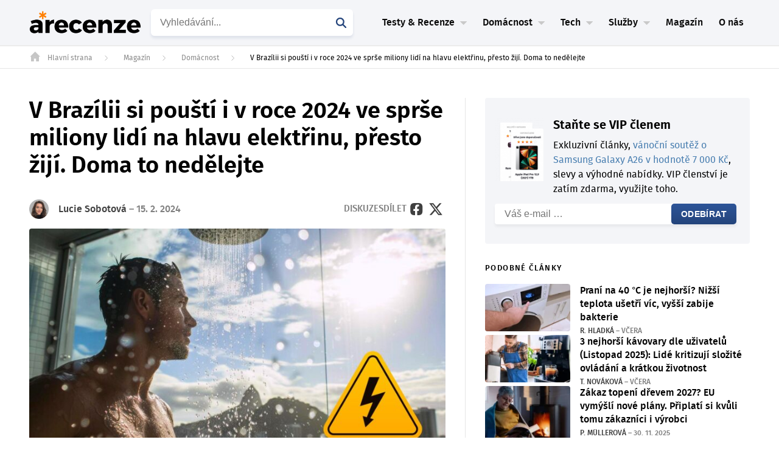

--- FILE ---
content_type: text/html; charset=UTF-8
request_url: https://www.arecenze.cz/clanky/v-brazilii-si-pousti-na-hlavu-elektrinu/
body_size: 53833
content:
<!DOCTYPE html>
<html lang="cs">
<head>
	
<!-- START high-priority custom html -->

<!-- END high-priority custom html -->
<script type="text/javascript" charset="UTF-8" src="//geo.cookie-script.com/s/54c23b49eae4a47335ad02f04010e10c.js?region=eu"></script>
<link rel='stylesheet' id='crs-style-css' href='https://www.arecenze.cz/wp-content/themes/rise-child/creepy-rating-system/css/crs_style.css?ver=2.2.2_25-11-28_14.41+master' type='text/css' media='all' />
<link rel='stylesheet' id='rise-child-reset-css' href='https://www.arecenze.cz/wp-content/themes/rise-child/dist/my_reset.css?v=2.2.2_25-11-28_14.41+master' type='text/css' media='all' />
<link rel='stylesheet' id='rise-style-css-child-css' href='https://www.arecenze.cz/wp-content/themes/rise-child/dist/style.css?ver=2.2.2_25-11-28_14.41+master' type='text/css' media='all' />
<link rel='stylesheet' id='rise-child-new-css-css' href='https://www.arecenze.cz/wp-content/themes/rise-child/dist/style_sass.css?ver=2.2.2_25-11-28_14.41+master' type='text/css' media='all' />
<link rel="preload" href="https://www.arecenze.cz/wp-content/themes/rise-child/assets/fonts/firasans-regular-webfont.woff2" as="font" type="font/woff2" crossorigin="anonymous">
<link rel="preload" href="https://www.arecenze.cz/wp-content/themes/rise-child/assets/fonts/firasans-semibold-webfont.woff2" as="font" type="font/woff2" crossorigin="anonymous">
<script>
  window.dataLayer = window.dataLayer || [];
  window.affilObject = {
    'typStranky': "Články",
    'LoggedIn': false,
    'kategorie': "clanky",
};
     window.dataLayer.push(
      window.affilObject
     )
</script>	<!--[if lt IE 9]>
	<script src="https://www.arecenze.cz/wp-content/themes/rise/js/html5/dist/html5shiv.js"></script>
	<script src="//css3-mediaqueries-js.googlecode.com/svn/trunk/css3-mediaqueries.js"></script>
	<![endif]-->
	<!--[if IE 8]>
	<link rel="stylesheet" type="text/css" href="https://www.arecenze.cz/wp-content/themes/rise/css/ie8.css"/>
	<![endif]-->
	<!--[if IE 7]>
	<link rel="stylesheet" type="text/css" href="https://www.arecenze.cz/wp-content/themes/rise/css/ie7.css"/>
	<![endif]-->
	<meta name="viewport" content="width=device-width, initial-scale=1.0"/>
	<meta charset="UTF-8">
	
	        		<script type="text/javascript">var WPAC={}; window.WPAC = WPAC; WPAC = WPAC;WPAC._Options={enable:true,debug:false,menuHelper:true,selectorCommentForm:"#commentform,.ast-commentform,.comment-form",selectorCommentsContainer:"#diskuze-a-poradna",selectorCommentList:".comment-list,.ast-comment-list,.wp-block-comment-template",selectorCommentPagingLinks:"#comments [class^='nav-'] a",selectorCommentLinks:"#comments a[href*=\"/comment-page-\"]",selectorRespondContainer:"#respond",selectorErrorContainer:"p:parent",selectorSubmitButton:"#submit",selectorTextarea:"#comment",selectorPostContainer:false,scrollSpeed:500,autoUpdateIdleTime:false,popupOverlayBackgroundColor:"#000000",popupOverlayBackgroundOpacity:false,popupBackgroundColorLoading:"#000000",popupTextColorLoading:"#ffffff",popupBackgroundColorSuccess:"#008000",popupTextColorSuccess:"#FFFFFF",popupBackgroundColorError:"#FF0000",popupTextColorError:"#FFFFFF",popupOpacity:85,popupOpacityTablet:85,popupOpacityMobile:85,popupCornerRadius:5,popupCornerRadiusTablet:5,popupCornerRadiusMobile:5,popupMarginTop:10,popupMarginTopTablet:10,popupMarginTopMobile:10,popupWidth:30,popupWidthTablet:45,popupWidthMobile:75,popupPadding:20,popupPaddingTablet:20,popupPaddingMobile:20,popupFadeIn:400,popupFadeOut:400,popupTimeout:3000,popupTextAlign:"center",popupVerticalAlign:"verticalStart",popupTextFontSize:"20px",popupTextFontSizeTablet:"20px",popupTextFontSizeMobile:"20px",popupZindex:10000,textPosted:"Váš komentář byl odeslán. Děkujeme!",textPostedUnapproved:"Váš komentář byl odeslán a čeká na schválení. Děkujeme!",textReloadPage:"Stránka se znovu načítá. Počkejte, prosím...",textPostComment:"Váš komentář se odesílá. Počkejte, prosím...",textRefreshComments:"Načítání komentářů. Počkejte, prosím...",textUnknownError:"Něco se pokazilo. Váš komentář nebyl odeslán.",textErrorTypeComment:"<strong>Chyba</strong>: Napište komentář.",textErrorCommentsClosed:"Sorry, comments are closed for this item.",textErrorMustBeLoggedIn:"Pro přidání komentáře musíte být přihlášen.",textErrorFillRequiredFields:"<strong>Chyba</strong>: Vyplňte povinná pole (jméno, e-mail).",textErrorInvalidEmailAddress:"<strong>Chyba</strong>: Prosím, zadejte platnou e-mailovou adresu.",textErrorPostTooQuickly:"You are posting comments too quickly. Please wait a minute and resubmit your comment.",textErrorDuplicateComment:"Duplicate comment detected. It looks like you have already submitted this comment.",callbackOnBeforeSelectElements:false,callbackOnBeforeSubmitComment:false,callbackOnAfterPostComment:false,callbackOnBeforeUpdateComments:false,callbackOnAfterUpdateComments:false,commentPagesUrlRegex:false,disableUrlUpdate:false,disableScrollToAnchor:false,useUncompressedScripts:false,placeScriptsInFooter:true,optimizeAjaxResponse:false,baseUrl:false,disableCache:false,enableByQuery:false,lazyLoadEnabled:false,lazyLoadDisplay:"overlay",lazyLoadInlineDisplayLocation:"comments",lazyLoadInlineDisplayElement:"#comments",lazyLoadInlineLoadingType:"spinner",lazyLoadInlineSpinner:"LoadingGray1",lazyLoadInlineSpinnerLabelEnabled:true,lazyLoadInlineSpinnerContainerBackgroundColor:"#333333",lazyLoadInlineSpinnerContainerBackgroundColorOpacity:true,lazyLoadInlineSpinnerLabel:"Loading comments...",lazyLoadInlineSpinnerLabelColor:"#FFFFFF",lazyLoadInlineSpinnerIconColor:"#FFFFFF",lazyLoadInlineSpinnerLayoutType:"horizontal",lazyLoadInlineSpinnerLayoutAlignment:"left",lazyLoadInlineSpinnerLayoutRTL:false,lazyLoadTrigger:"domready",lazyLoadTriggerElement:false,lazyLoadInlineSpinnerSpeed:1.25,lazyLoadTriggerScrollOffset:false,lazyLoadPaginationEnabled:false,lazyLoadCommentsPerPage:30,lazyLoadUseThemePagination:true,lazyLoadPaginationStyle:"nextPrev",lazyLoadPaginationLocation:"bottom",lazyLoadingPaginationScrollToTop:true,lazyLoadInlineSpinnerLabelFontSizeDesktop:42,lazyLoadInlineSpinnerSizeDesktop:72,lazyLoadInlineSpinnerLabelLineHeightDesktop:54,lazyLoadInlineSpinnerContainerPaddingDesktop:35,lazyLoadInlineSpinnerGapDesktop:20,lazyLoadInlineSpinnerLabelFontSizeTablet:36,lazyLoadInlineSpinnerSizeTablet:65,lazyLoadInlineSpinnerLabelLineHeightTablet:42,lazyLoadInlineSpinnerContainerPaddingTablet:25,lazyLoadInlineSpinnerGapTablet:15,lazyLoadInlineSpinnerLabelFontSizeMobile:28,lazyLoadInlineSpinnerSizeMobile:48,lazyLoadInlineSpinnerLabelLineHeightMobile:34,lazyLoadInlineSpinnerContainerPaddingMobile:20,lazyLoadInlineSpinnerGapMobile:15,lazyLoadInlineSkeletonLoadingLabelEnabled:false,lazyLoadInlineSkeletonLoadingLabel:"Loading comments...",lazyLoadInlineSkeletonItemsShow:2,lazyLoadInlineSkeletonBackgroundColor:"#EEEEEE",lazyLoadInlineSkeletonHighlightColor:"#dedede",lazyLoadInlineSkeletonHeadingColor:"#333333",lazyLoadInlineSkeletonHeadingFontSize:24,lazyLoadInlineSkeletonHeadingLineHeight:1.5,lazyLoadInlineShortcode:false,lazyLoadInlineLoadingButtonLabel:"Load Comments",lazyLoadInlineLoadingButtonLabelLoading:"Loading Comments...",lazyLoadInlineButtonSpinner:"LoadingGray1",lazyLoadInlineButtonLabel:"Load Comments",lazyLoadInlineButtonLabelLoading:"Loading Comments...",lazyLoadInlineButtonAppearance:"solid",lazyLoadInlineButtonUseThemeStyles:true,lazyLoadInlineButtonBackgroundColor:"#333333",lazyLoadInlineButtonBackgroundColorHover:"#444444",lazyLoadInlineButtonTextColor:"#FFFFFF",lazyLoadInlineButtonTextColorHover:"#FFFFFF",lazyLoadInlineButtonBorderColor:"#333333",lazyLoadInlineButtonBorderColorHover:"#444444",lazyLoadInlineButtonBorderWidth:true,lazyLoadInlineButtonBorderRadius:5,lazyLoadInlineButtonPaddingTop:12,lazyLoadInlineButtonPaddingRight:24,lazyLoadInlineButtonPaddingBottom:12,lazyLoadInlineButtonPaddingLeft:24,lazyLoadInlineButtonFontSize:16,lazyLoadInlineButtonLineHeight:1.5,lazyLoadInlineButtonFontWeight:600,lazyLoadInlineButtonFontFamily:"inherit",lazyLoadInlineButtonAlign:"center",firstTimeInstall:false,lazyLoadIntoElement:false,commentsEnabled:true,version:"3.1.1"};</script>				<script type="text/javascript">
					var bhittani_plugin_kksr_js = {"nonce":"209323b751","grs":false,"ajaxurl":"https:\/\/www.arecenze.cz\/wp-admin\/admin-ajax.php","func":"kksr_ajax","msg":"Ohodno\u0165te tento test ","fuelspeed":400,"thankyou":"D\u011bkujeme za v\u00e1\u0161 hlas","error_msg":"Stala se chyba. Zkuste to znovu","tooltip":"1","tooltips":[{"tip":"","color":"#ffffff"},{"tip":"","color":"#ffffff"},{"tip":"","color":"#ffffff"},{"tip":"","color":"#ffffff"},{"tip":"","color":"#ffffff"}]};
				</script>
				<meta name='robots' content='index, follow, max-image-preview:large, max-snippet:-1, max-video-preview:-1' />
	<style>img:is([sizes="auto" i], [sizes^="auto," i]) { contain-intrinsic-size: 3000px 1500px }</style>
	
	<!-- This site is optimized with the Yoast SEO plugin v25.1 - https://yoast.com/wordpress/plugins/seo/ -->
	<title>V Brazílii si pouští i v roce 2024 ve sprše miliony lidí na hlavu elektřinu, přesto žijí. Doma to nedělejte | arecenze</title>
	<link rel="canonical" href="https://www.arecenze.cz/clanky/v-brazilii-si-pousti-na-hlavu-elektrinu/" />
	<meta property="og:locale" content="cs_CZ" />
	<meta property="og:type" content="article" />
	<meta property="og:title" content="V Brazílii si pouští i v roce 2024 ve sprše miliony lidí na hlavu elektřinu, přesto žijí. Doma to nedělejte | arecenze" />
	<meta property="og:description" content="Některé zvyky Brazilců se mohou nám Evropanům zdát přinejmenším podivné, nebo dokonce zdraví ohrožující. Řeč..." />
	<meta property="og:url" content="https://www.arecenze.cz/clanky/v-brazilii-si-pousti-na-hlavu-elektrinu/" />
	<meta property="og:site_name" content="arecenze" />
	<meta property="article:publisher" content="https://www.facebook.com/arecenze/" />
	<meta property="article:published_time" content="2024-02-15T15:19:19+00:00" />
	<meta property="og:image" content="https://www.arecenze.cz/wp-content/uploads/2024/02/BLACK-FRIDAY-10.jpg" />
	<meta property="og:image:width" content="1920" />
	<meta property="og:image:height" content="1080" />
	<meta property="og:image:type" content="image/jpeg" />
	<meta name="author" content="Lucie Sobotová" />
	<meta name="twitter:card" content="summary_large_image" />
	<meta name="twitter:creator" content="@Arecenze_cz" />
	<meta name="twitter:site" content="@Arecenze_cz" />
	<meta name="twitter:label1" content="Napsal(a)" />
	<meta name="twitter:data1" content="Lucie Sobotová" />
	<meta name="twitter:label2" content="Odhadovaná doba čtení" />
	<meta name="twitter:data2" content="4 minuty" />
	<script type="application/ld+json" class="yoast-schema-graph">{"@context":"https://schema.org","@graph":[{"@type":"NewsArticle","@id":"https://www.arecenze.cz/clanky/v-brazilii-si-pousti-na-hlavu-elektrinu/#article","isPartOf":{"@id":"https://www.arecenze.cz/clanky/v-brazilii-si-pousti-na-hlavu-elektrinu/"},"author":{"name":"Lucie Sobotová","@id":"https://www.arecenze.cz/#/schema/person/cb288b58ad69db8dddab7407ac001c92"},"headline":"V Brazílii si pouští i v roce 2024 ve sprše miliony lidí na hlavu elektřinu, přesto žijí. Doma to nedělejte","datePublished":"2024-02-15T15:19:19+00:00","mainEntityOfPage":{"@id":"https://www.arecenze.cz/clanky/v-brazilii-si-pousti-na-hlavu-elektrinu/"},"wordCount":912,"commentCount":0,"publisher":{"@id":"https://www.arecenze.cz/#organization"},"image":{"@id":"https://www.arecenze.cz/clanky/v-brazilii-si-pousti-na-hlavu-elektrinu/#primaryimage"},"thumbnailUrl":"https://www.arecenze.cz/wp-content/uploads/2024/02/BLACK-FRIDAY-10.jpg","inLanguage":"cs","potentialAction":[{"@type":"CommentAction","name":"Comment","target":["https://www.arecenze.cz/clanky/v-brazilii-si-pousti-na-hlavu-elektrinu/#respond"]}],"copyrightYear":"2024","copyrightHolder":{"@id":"https://www.arecenze.cz/#organization"}},{"@type":"WebPage","@id":"https://www.arecenze.cz/clanky/v-brazilii-si-pousti-na-hlavu-elektrinu/","url":"https://www.arecenze.cz/clanky/v-brazilii-si-pousti-na-hlavu-elektrinu/","name":"V Brazílii si pouští i v roce 2024 ve sprše miliony lidí na hlavu elektřinu, přesto žijí. Doma to nedělejte | arecenze","isPartOf":{"@id":"https://www.arecenze.cz/#website"},"primaryImageOfPage":{"@id":"https://www.arecenze.cz/clanky/v-brazilii-si-pousti-na-hlavu-elektrinu/#primaryimage"},"image":{"@id":"https://www.arecenze.cz/clanky/v-brazilii-si-pousti-na-hlavu-elektrinu/#primaryimage"},"thumbnailUrl":"https://www.arecenze.cz/wp-content/uploads/2024/02/BLACK-FRIDAY-10.jpg","datePublished":"2024-02-15T15:19:19+00:00","breadcrumb":{"@id":"https://www.arecenze.cz/clanky/v-brazilii-si-pousti-na-hlavu-elektrinu/#breadcrumb"},"inLanguage":"cs","potentialAction":[{"@type":"ReadAction","target":["https://www.arecenze.cz/clanky/v-brazilii-si-pousti-na-hlavu-elektrinu/"]}]},{"@type":"ImageObject","inLanguage":"cs","@id":"https://www.arecenze.cz/clanky/v-brazilii-si-pousti-na-hlavu-elektrinu/#primaryimage","url":"https://www.arecenze.cz/wp-content/uploads/2024/02/BLACK-FRIDAY-10.jpg","contentUrl":"https://www.arecenze.cz/wp-content/uploads/2024/02/BLACK-FRIDAY-10.jpg","width":1920,"height":1080},{"@type":"BreadcrumbList","@id":"https://www.arecenze.cz/clanky/v-brazilii-si-pousti-na-hlavu-elektrinu/#breadcrumb","itemListElement":[{"@type":"ListItem","position":1,"name":"Domů","item":"https://www.arecenze.cz/"},{"@type":"ListItem","position":2,"name":"V Brazílii si pouští i v roce 2024 ve sprše miliony lidí na hlavu elektřinu, přesto žijí. Doma to nedělejte"}]},{"@type":"WebSite","@id":"https://www.arecenze.cz/#website","url":"https://www.arecenze.cz/","name":"arecenze","description":"Testy, recenze, slevy a novinky ze světa nákupů","publisher":{"@id":"https://www.arecenze.cz/#organization"},"inLanguage":"cs"},{"@type":"Organization","@id":"https://www.arecenze.cz/#organization","name":"Arecenze.cz","url":"https://www.arecenze.cz/","logo":{"@type":"ImageObject","inLanguage":"cs","@id":"https://www.arecenze.cz/#/schema/logo/image/","url":"https://www.arecenze.cz/wp-content/uploads/2024/11/Logo-arecenze.cz-web.png","contentUrl":"https://www.arecenze.cz/wp-content/uploads/2024/11/Logo-arecenze.cz-web.png","width":650,"height":150,"caption":"Arecenze.cz"},"image":{"@id":"https://www.arecenze.cz/#/schema/logo/image/"},"sameAs":["https://www.facebook.com/arecenze/","https://x.com/Arecenze_cz","https://www.instagram.com/arecenze/","https://www.youtube.com/@arecenze"]},{"@type":"Person","@id":"https://www.arecenze.cz/#/schema/person/cb288b58ad69db8dddab7407ac001c92","name":"Lucie Sobotová","image":{"@type":"ImageObject","inLanguage":"cs","@id":"https://www.arecenze.cz/#/schema/person/image/","url":"https://www.arecenze.cz/wp-content/uploads/2023/10/IMG_3391-removebg-preview-1-180x180.png","contentUrl":"https://www.arecenze.cz/wp-content/uploads/2023/10/IMG_3391-removebg-preview-1-180x180.png","caption":"Lucie Sobotová"},"description":"Lucie už přes dva roky testuje nářadí a své zkušenosti sdílí v odborných článcích na Arecenze. Inspiraci čerpá z rekonstrukce rodinného domu, kde má možnost nářadí vyzkoušet v běžných i náročnějších podmínkách. Její testy proto stojí na kombinaci přesného měření a reálné uživatelské zkušenosti. Kromě testování nářadí učí matematiku a biologii na gymnáziu.","url":"https://www.arecenze.cz/autor/sobotova/"}]}</script>
	<!-- / Yoast SEO plugin. -->


	<style>
		:root {
			--wpac-popup-opacity: 0.85;
			--wpac-popup-corner-radius: 5px;
			--wpac-popup-margin-top: 10px;
			--wpac-popup-width: 30%;
			--wpac-popup-padding: 20px;
			--wpac-popup-font-size: 20px;
			--wpac-popup-line-height: 1.2;
		}
		/* tablet styles */
		@media screen and (max-width: 1024px) {
			.wpac-overlay {
				--wpac-popup-opacity: 0.85;
				--wpac-popup-corner-radius: 5px;
				--wpac-popup-margin-top: 10px;
				--wpac-popup-width: 45%;
				--wpac-popup-padding: 20px;
				--wpac-popup-font-size: 20px;
			}
		}
		/* mobile styles */
		@media screen and (max-width: 768px) {
			.wpac-overlay {
				--wpac-popup-opacity: 0.85;
				--wpac-popup-corner-radius: 5px;
				--wpac-popup-margin-top: 10px;
				--wpac-popup-width: 75%;
				--wpac-popup-padding: 20px;
				--wpac-popup-font-size: 20px;
			}
		}
		.wpac-overlay {
			display: none;
			opacity: var(--wpac-popup-opacity);
			border-radius: var(--wpac-popup-corner-radius);
			margin-top: var(--wpac-popup-margin-top);
			padding: var(--wpac-popup-padding) !important;
			font-size: var(--wpac-popup-font-size) !important;
			line-height: var(--wpac-popup-line-height);
			margin: 0 auto;
		}
	</style>
	<style id='classic-theme-styles-inline-css' type='text/css'>
/*! This file is auto-generated */
.wp-block-button__link{color:#fff;background-color:#32373c;border-radius:9999px;box-shadow:none;text-decoration:none;padding:calc(.667em + 2px) calc(1.333em + 2px);font-size:1.125em}.wp-block-file__button{background:#32373c;color:#fff;text-decoration:none}
</style>
<style id='global-styles-inline-css' type='text/css'>
:root{--wp--preset--aspect-ratio--square: 1;--wp--preset--aspect-ratio--4-3: 4/3;--wp--preset--aspect-ratio--3-4: 3/4;--wp--preset--aspect-ratio--3-2: 3/2;--wp--preset--aspect-ratio--2-3: 2/3;--wp--preset--aspect-ratio--16-9: 16/9;--wp--preset--aspect-ratio--9-16: 9/16;--wp--preset--color--black: #000000;--wp--preset--color--cyan-bluish-gray: #abb8c3;--wp--preset--color--white: #ffffff;--wp--preset--color--pale-pink: #f78da7;--wp--preset--color--vivid-red: #cf2e2e;--wp--preset--color--luminous-vivid-orange: #ff6900;--wp--preset--color--luminous-vivid-amber: #fcb900;--wp--preset--color--light-green-cyan: #7bdcb5;--wp--preset--color--vivid-green-cyan: #00d084;--wp--preset--color--pale-cyan-blue: #8ed1fc;--wp--preset--color--vivid-cyan-blue: #0693e3;--wp--preset--color--vivid-purple: #9b51e0;--wp--preset--gradient--vivid-cyan-blue-to-vivid-purple: linear-gradient(135deg,rgba(6,147,227,1) 0%,rgb(155,81,224) 100%);--wp--preset--gradient--light-green-cyan-to-vivid-green-cyan: linear-gradient(135deg,rgb(122,220,180) 0%,rgb(0,208,130) 100%);--wp--preset--gradient--luminous-vivid-amber-to-luminous-vivid-orange: linear-gradient(135deg,rgba(252,185,0,1) 0%,rgba(255,105,0,1) 100%);--wp--preset--gradient--luminous-vivid-orange-to-vivid-red: linear-gradient(135deg,rgba(255,105,0,1) 0%,rgb(207,46,46) 100%);--wp--preset--gradient--very-light-gray-to-cyan-bluish-gray: linear-gradient(135deg,rgb(238,238,238) 0%,rgb(169,184,195) 100%);--wp--preset--gradient--cool-to-warm-spectrum: linear-gradient(135deg,rgb(74,234,220) 0%,rgb(151,120,209) 20%,rgb(207,42,186) 40%,rgb(238,44,130) 60%,rgb(251,105,98) 80%,rgb(254,248,76) 100%);--wp--preset--gradient--blush-light-purple: linear-gradient(135deg,rgb(255,206,236) 0%,rgb(152,150,240) 100%);--wp--preset--gradient--blush-bordeaux: linear-gradient(135deg,rgb(254,205,165) 0%,rgb(254,45,45) 50%,rgb(107,0,62) 100%);--wp--preset--gradient--luminous-dusk: linear-gradient(135deg,rgb(255,203,112) 0%,rgb(199,81,192) 50%,rgb(65,88,208) 100%);--wp--preset--gradient--pale-ocean: linear-gradient(135deg,rgb(255,245,203) 0%,rgb(182,227,212) 50%,rgb(51,167,181) 100%);--wp--preset--gradient--electric-grass: linear-gradient(135deg,rgb(202,248,128) 0%,rgb(113,206,126) 100%);--wp--preset--gradient--midnight: linear-gradient(135deg,rgb(2,3,129) 0%,rgb(40,116,252) 100%);--wp--preset--font-size--small: 13px;--wp--preset--font-size--medium: 20px;--wp--preset--font-size--large: 36px;--wp--preset--font-size--x-large: 42px;--wp--preset--spacing--20: 0.44rem;--wp--preset--spacing--30: 0.67rem;--wp--preset--spacing--40: 1rem;--wp--preset--spacing--50: 1.5rem;--wp--preset--spacing--60: 2.25rem;--wp--preset--spacing--70: 3.38rem;--wp--preset--spacing--80: 5.06rem;--wp--preset--shadow--natural: 6px 6px 9px rgba(0, 0, 0, 0.2);--wp--preset--shadow--deep: 12px 12px 50px rgba(0, 0, 0, 0.4);--wp--preset--shadow--sharp: 6px 6px 0px rgba(0, 0, 0, 0.2);--wp--preset--shadow--outlined: 6px 6px 0px -3px rgba(255, 255, 255, 1), 6px 6px rgba(0, 0, 0, 1);--wp--preset--shadow--crisp: 6px 6px 0px rgba(0, 0, 0, 1);}:where(.is-layout-flex){gap: 0.5em;}:where(.is-layout-grid){gap: 0.5em;}body .is-layout-flex{display: flex;}.is-layout-flex{flex-wrap: wrap;align-items: center;}.is-layout-flex > :is(*, div){margin: 0;}body .is-layout-grid{display: grid;}.is-layout-grid > :is(*, div){margin: 0;}:where(.wp-block-columns.is-layout-flex){gap: 2em;}:where(.wp-block-columns.is-layout-grid){gap: 2em;}:where(.wp-block-post-template.is-layout-flex){gap: 1.25em;}:where(.wp-block-post-template.is-layout-grid){gap: 1.25em;}.has-black-color{color: var(--wp--preset--color--black) !important;}.has-cyan-bluish-gray-color{color: var(--wp--preset--color--cyan-bluish-gray) !important;}.has-white-color{color: var(--wp--preset--color--white) !important;}.has-pale-pink-color{color: var(--wp--preset--color--pale-pink) !important;}.has-vivid-red-color{color: var(--wp--preset--color--vivid-red) !important;}.has-luminous-vivid-orange-color{color: var(--wp--preset--color--luminous-vivid-orange) !important;}.has-luminous-vivid-amber-color{color: var(--wp--preset--color--luminous-vivid-amber) !important;}.has-light-green-cyan-color{color: var(--wp--preset--color--light-green-cyan) !important;}.has-vivid-green-cyan-color{color: var(--wp--preset--color--vivid-green-cyan) !important;}.has-pale-cyan-blue-color{color: var(--wp--preset--color--pale-cyan-blue) !important;}.has-vivid-cyan-blue-color{color: var(--wp--preset--color--vivid-cyan-blue) !important;}.has-vivid-purple-color{color: var(--wp--preset--color--vivid-purple) !important;}.has-black-background-color{background-color: var(--wp--preset--color--black) !important;}.has-cyan-bluish-gray-background-color{background-color: var(--wp--preset--color--cyan-bluish-gray) !important;}.has-white-background-color{background-color: var(--wp--preset--color--white) !important;}.has-pale-pink-background-color{background-color: var(--wp--preset--color--pale-pink) !important;}.has-vivid-red-background-color{background-color: var(--wp--preset--color--vivid-red) !important;}.has-luminous-vivid-orange-background-color{background-color: var(--wp--preset--color--luminous-vivid-orange) !important;}.has-luminous-vivid-amber-background-color{background-color: var(--wp--preset--color--luminous-vivid-amber) !important;}.has-light-green-cyan-background-color{background-color: var(--wp--preset--color--light-green-cyan) !important;}.has-vivid-green-cyan-background-color{background-color: var(--wp--preset--color--vivid-green-cyan) !important;}.has-pale-cyan-blue-background-color{background-color: var(--wp--preset--color--pale-cyan-blue) !important;}.has-vivid-cyan-blue-background-color{background-color: var(--wp--preset--color--vivid-cyan-blue) !important;}.has-vivid-purple-background-color{background-color: var(--wp--preset--color--vivid-purple) !important;}.has-black-border-color{border-color: var(--wp--preset--color--black) !important;}.has-cyan-bluish-gray-border-color{border-color: var(--wp--preset--color--cyan-bluish-gray) !important;}.has-white-border-color{border-color: var(--wp--preset--color--white) !important;}.has-pale-pink-border-color{border-color: var(--wp--preset--color--pale-pink) !important;}.has-vivid-red-border-color{border-color: var(--wp--preset--color--vivid-red) !important;}.has-luminous-vivid-orange-border-color{border-color: var(--wp--preset--color--luminous-vivid-orange) !important;}.has-luminous-vivid-amber-border-color{border-color: var(--wp--preset--color--luminous-vivid-amber) !important;}.has-light-green-cyan-border-color{border-color: var(--wp--preset--color--light-green-cyan) !important;}.has-vivid-green-cyan-border-color{border-color: var(--wp--preset--color--vivid-green-cyan) !important;}.has-pale-cyan-blue-border-color{border-color: var(--wp--preset--color--pale-cyan-blue) !important;}.has-vivid-cyan-blue-border-color{border-color: var(--wp--preset--color--vivid-cyan-blue) !important;}.has-vivid-purple-border-color{border-color: var(--wp--preset--color--vivid-purple) !important;}.has-vivid-cyan-blue-to-vivid-purple-gradient-background{background: var(--wp--preset--gradient--vivid-cyan-blue-to-vivid-purple) !important;}.has-light-green-cyan-to-vivid-green-cyan-gradient-background{background: var(--wp--preset--gradient--light-green-cyan-to-vivid-green-cyan) !important;}.has-luminous-vivid-amber-to-luminous-vivid-orange-gradient-background{background: var(--wp--preset--gradient--luminous-vivid-amber-to-luminous-vivid-orange) !important;}.has-luminous-vivid-orange-to-vivid-red-gradient-background{background: var(--wp--preset--gradient--luminous-vivid-orange-to-vivid-red) !important;}.has-very-light-gray-to-cyan-bluish-gray-gradient-background{background: var(--wp--preset--gradient--very-light-gray-to-cyan-bluish-gray) !important;}.has-cool-to-warm-spectrum-gradient-background{background: var(--wp--preset--gradient--cool-to-warm-spectrum) !important;}.has-blush-light-purple-gradient-background{background: var(--wp--preset--gradient--blush-light-purple) !important;}.has-blush-bordeaux-gradient-background{background: var(--wp--preset--gradient--blush-bordeaux) !important;}.has-luminous-dusk-gradient-background{background: var(--wp--preset--gradient--luminous-dusk) !important;}.has-pale-ocean-gradient-background{background: var(--wp--preset--gradient--pale-ocean) !important;}.has-electric-grass-gradient-background{background: var(--wp--preset--gradient--electric-grass) !important;}.has-midnight-gradient-background{background: var(--wp--preset--gradient--midnight) !important;}.has-small-font-size{font-size: var(--wp--preset--font-size--small) !important;}.has-medium-font-size{font-size: var(--wp--preset--font-size--medium) !important;}.has-large-font-size{font-size: var(--wp--preset--font-size--large) !important;}.has-x-large-font-size{font-size: var(--wp--preset--font-size--x-large) !important;}
:where(.wp-block-post-template.is-layout-flex){gap: 1.25em;}:where(.wp-block-post-template.is-layout-grid){gap: 1.25em;}
:where(.wp-block-columns.is-layout-flex){gap: 2em;}:where(.wp-block-columns.is-layout-grid){gap: 2em;}
:root :where(.wp-block-pullquote){font-size: 1.5em;line-height: 1.6;}
</style>
<link rel='stylesheet' id='wpac-frontend-css' href='https://www.arecenze.cz/wp-content/plugins/wp-ajaxify-comments/dist/wpac-frontend-css.css?ver=3.1.1' type='text/css' media='all' />
<link rel="https://api.w.org/" href="https://www.arecenze.cz/wp-json/" /><link rel="EditURI" type="application/rsd+xml" title="RSD" href="https://www.arecenze.cz/xmlrpc.php?rsd" />
<meta name="generator" content="WordPress 6.8.1" />
<link rel='shortlink' href='https://www.arecenze.cz/?p=203909' />
<link rel="alternate" title="oEmbed (JSON)" type="application/json+oembed" href="https://www.arecenze.cz/wp-json/oembed/1.0/embed?url=https%3A%2F%2Fwww.arecenze.cz%2Fclanky%2Fv-brazilii-si-pousti-na-hlavu-elektrinu%2F" />
<link rel="alternate" title="oEmbed (XML)" type="text/xml+oembed" href="https://www.arecenze.cz/wp-json/oembed/1.0/embed?url=https%3A%2F%2Fwww.arecenze.cz%2Fclanky%2Fv-brazilii-si-pousti-na-hlavu-elektrinu%2F&#038;format=xml" />
<style>.kk-star-ratings { width:120px; }.kk-star-ratings .kksr-stars a { width:24px; }.kk-star-ratings .kksr-stars, .kk-star-ratings .kksr-stars .kksr-fuel, .kk-star-ratings .kksr-stars a { height:24px; }.kk-star-ratings .kksr-star.gray { background-image: url(https://www.arecenze.cz/wp-content/plugins/kk-star-ratings/gray.png); }.kk-star-ratings .kksr-star.yellow { background-image: url(https://www.arecenze.cz/wp-content/plugins/kk-star-ratings/yellow.png); }.kk-star-ratings .kksr-star.orange { background-image: url(https://www.arecenze.cz/wp-content/plugins/kk-star-ratings/orange.png); }</style><template id='creepy-ads-switcher-head-seznam'><script async src="https://ssp.seznam.cz/static/js/ssp.js"></script>
<script src="https://ssp.seznam.cz/static/js/popup.js"></script></template>        <script type="text/javascript">(function(){
                var cookie_name = 'is_seznam_source';


                function is_seznam_origin_cookie()
                {
                    if (document.cookie.split(";").some((item) => item.includes(cookie_name+"=1"))) {
                        return true;
                    }
                    return false;
                }

                function set_seznam_origin_cookie()
                {
                    var date = new Date();
                    date.setTime(date.getTime() + (30*60*1000)); // 30 minutes in future
                    var expires = "; expires=" + date.toUTCString();
                    document.cookie = cookie_name + "=1" + expires + "; path=/";

                }
                function clear_seznam_origin_cookie()
                {
                    // this will remove cookie
                    var expires = "; expires=Thu, 01 Jan 1970 00:00:01 GMT";
                    document.cookie = cookie_name + "=" + expires + "; path=/";
                }

                function is_seznam_utm()
                {
                    const urlParams = new URLSearchParams(window.location.search);
                    return urlParams.get('utm_source') === 'www.seznam.cz' && ['sekce-z-internetu', 'sbrowser', 'z-boxiku', 'denni-tisk'].includes(urlParams.get('utm_medium'));
                }

                function is_unknown_referrer()
                {
                    let referrer = window.frames.top.document.referrer;
                    if(referrer && !referrer.includes(window.location.hostname)) {
                        return true;
                    }
                    return false;
                }

                function is_seznam_source_origin()
                {
                    if(is_seznam_utm()){
                        set_seznam_origin_cookie();
                        return true;
                    }
                    if(is_seznam_origin_cookie()){
                        if(is_unknown_referrer()){
                            clear_seznam_origin_cookie();
                            return false;
                        }
                        set_seznam_origin_cookie();
                        return true;
                    }
                    return false;
                }

                window.creepy_ads_type = is_seznam_source_origin() ? 'seznam' : 'adsense';
                document.getElementsByTagName( 'html' )[0].setAttribute('data-ads-type', window.creepy_ads_type);

                let callbacks = {seznam: [], adsense: []};
                let wait_for_scripts = 0;
                window.when_creepy_ads_loaded = function(callback, type){
                    callbacks[type].push(callback);
                }
                function resolveLoaded(){
                    if(wait_for_scripts <= 0){
                        window.when_creepy_ads_loaded = function (callback, type){
                            if(type === window.creepy_ads_type){
                                callback();
                            }else{
                                callbacks[type].push(callback);
                            }
                        }
                        callbacks[window.creepy_ads_type].forEach(function(saved_callback){
                            saved_callback();
                        });
                        callbacks[window.creepy_ads_type] = [];
                    }
                }

                window.creepy_ads_scripts = function (id_prefix, in_head){
                    var template = document.getElementById(id_prefix+window.creepy_ads_type);
                    if(template){
                        var scripts = template.content.cloneNode(true);
                        var dynamic_scripts = scripts.querySelectorAll('script[src]');
                        dynamic_scripts.forEach((script) => {
                            if(!script.getAttribute('async') && !script.getAttribute('defer')){
                                script.async = false;
                                wait_for_scripts++;
                                if(in_head){
                                    script.fetchPriority = 'high';
                                }
                                script.onload = function(){
                                    wait_for_scripts--;
                                    resolveLoaded();
                                }
                            }
                        });
                        document.currentScript.after(scripts);
                        if(!dynamic_scripts.length){
                            resolveLoaded();
                        }
                    }else{
                        resolveLoaded();
                    }
                }

                window.creepy_ads_scripts('creepy-ads-switcher-head-', true);
            })();
        </script>
        
<meta name="author" content="Redakce">
		<style type="text/css">.wp-video-shortcode {
				max-width: 100% !important;
			}
			.bSe a {clear: right;}
			.bSe blockquote {clear: both;}
			body { background:#ffffff; }.cnt article h1.entry-title a { color:#333; }.cnt article h2.entry-title a { color:#333; }.bSe h1, h1.entry-title, h1.entry-title a { color:#333; }.bSe h2 { color:#464545; }.bSe h3 { color:#333; }.bSe h4 { color:#333; }.bSe h5 { color:#333; }.bSe h6 { color:#333; }.bSe p, .mry .awr-e p { color:#666; }.cnt .bSe { color:#666; }.cnt h1 a, .tve-woocommerce .bSe .awr .entry-title, .tve-woocommerce .bSe .awr .page-title{font-family:Roboto,sans-serif;}.bSe h1{font-family:Roboto,sans-serif;}.bSe h2,.tve-woocommerce .bSe h2{font-family:Roboto,sans-serif;}.bSe h3,.tve-woocommerce .bSe h3{font-family:Roboto,sans-serif;}.bSe h4{font-family:Roboto,sans-serif;}.bSe h5{font-family:Roboto,sans-serif;}.bSe h6{font-family:Roboto,sans-serif;}#text_logo{font-family:Roboto,sans-serif;}.cnt h1 a { font-weight:500; }.bSe h1 { font-weight:500; }.bSe h2 { font-weight:500; }.bSe h3 { font-weight:500; }.bSe h4 { font-weight:500; }.bSe h5 { font-weight:500; }.bSe h6 { font-weight:500; }.cnt{font-family:Roboto,sans-serif;font-weight:300;}article strong {font-weight: bold;}.cnt p, .tve-woocommerce .product p, .tve-woocommerce .products p, .brd ul li, header nav ul li a, header nav ul li > ul li a, .has-extended.has-heading .colch, footer, footer .fmm p, .aut-f{font-family:Roboto,sans-serif;font-weight:300;}article strong {font-weight: bold;}.bSe h1, .bSe .entry-title { font-size:46px; }.cnt { font-size:18px; }.thrivecb { font-size:18px; }.out { font-size:18px; }.aut p { font-size:18px; }.cnt p { line-height:1.5em; }.thrivecb { line-height:1.5em; }.bSe a, .cnt a { color:#24447b; }.bSe .faq h4{font-family:Roboto,sans-serif;font-weight:300;}article strong {font-weight: bold;}header nav > ul.menu > li > a { color:#0a0a0a; }header nav > ul.menu > li >  a:hover { color:#a0a0a0; }header nav > ul > li.current_page_item > a:hover { color:#a0a0a0; }header nav > ul > li.current_menu_item > a:hover { color:#a0a0a0; }header nav > ul > li.current_menu_item > a:hover { color:#a0a0a0; }header nav > ul > li > a:active { color:#a0a0a0; }header #logo > a > img { max-width:200px; }header ul.menu > li.h-cta > a { color:#FFFFFF!important; }header ul.menu > li.h-cta > a { background:#4b7cc7; }header ul.menu > li.h-cta > a { border-color:#4b7cc7; }header ul.menu > li.h-cta > a:hover { color:#4b7cc7!important; }header ul.menu > li.h-cta > a:hover { background:#transparent; }</style>
		<style type="text/css" id="custom-background-css">
body.custom-background { background-color: #ffffff; }
</style>
	
<!-- START header custom html -->

<template id="custom-header-high-priority-dynamic-adsense">
<script async src="https://cdn.performax.cz/yi/adsbypx/px_autoads.js?aab=ulite">
</script>
<link rel="stylesheet" href="https://cdn.performax.cz/yi/adsbypx/px_autoads.css"/>

</template>
        <script>
            (function(){
                let template = document.getElementById('custom-header-high-priority-dynamic-'+window.creepy_ads_type);
                if(template){
                    let scripts = template.content.cloneNode(true);
                    document.currentScript.after(scripts);
                }
            })();
        </script>
        <meta name="seznam-wmt" content="ng4QvK30CsWKhoW1sbpYiU6pHPT4NuaF" />

<script>
var dataLayer = dataLayer || []; // Google Tag Manager 
</script>

<!-- Google Tag Manager -->
<script>(function(w,d,s,l,i){w[l]=w[l]||[];w[l].push({'gtm.start':
new Date().getTime(),event:'gtm.js'});var f=d.getElementsByTagName(s)[0],
j=d.createElement(s),dl=l!='dataLayer'?'&l='+l:'';j.async=true;j.src=
'https://www.googletagmanager.com/gtm.js?id='+i+dl;f.parentNode.insertBefore(j,f);
})(window,document,'script','dataLayer','GTM-TFN5M4');</script>
<!-- End Google Tag Manager -->

<meta name="google-site-verification" content="CpvncnWuxVFswmdw8f1xgZi3SZ7VSv3WhZNy8lW4-HE" />

<meta name="google-site-verification" content="_3R2RpyW9sLbIFXdkySGbzj7xRIpbBYKRHQg8PSQYxo" />
<script src="https://www.anrdoezrs.net/am/8757175/include/allCj/am.js"></script>

<template id="custom-header-dynamic-adsense">
<script async src="https://pagead2.googlesyndication.com/pagead/js/adsbygoogle.js?client=ca-pub-7429299642210177" crossorigin="anonymous"></script>
</template>
        <script>
            (function(){
                let template = document.getElementById('custom-header-dynamic-'+window.creepy_ads_type);
                if(template){
                    let scripts = template.content.cloneNode(true);
                    document.currentScript.after(scripts);
                }
            })();
        </script>
        
<!-- END header custom html -->
<link rel="icon" href="https://www.arecenze.cz/wp-content/uploads/2024/11/cropped-Favicon-arecenze.cz-web-46x46.png" sizes="32x32" />
<link rel="icon" href="https://www.arecenze.cz/wp-content/uploads/2024/11/cropped-Favicon-arecenze.cz-web-240x240.png" sizes="192x192" />
<link rel="apple-touch-icon" href="https://www.arecenze.cz/wp-content/uploads/2024/11/cropped-Favicon-arecenze.cz-web-180x180.png" />
<meta name="msapplication-TileImage" content="https://www.arecenze.cz/wp-content/uploads/2024/11/cropped-Favicon-arecenze.cz-web-392x392.png" />
			<style type="text/css">.cnt {
    margin-top: 0px;
    position: relative;
}

header {
    border-style: solid;
    border-bottom: 1px solid #f2f2f2;
}

#odkaz {
text-decoration: underline;
color: #24447b;
font-size: 20px;
}

header nav li.has-extended>ul.sub-menu li.menu-item>a {
    -webkit-transition: all .2s linear;
    -moz-transition: all .2s linear;
    -ms-transition: all .2s linear;
    -o-transition: all .2s linear;
    transition: all .2s linear;
    color: #000;
    line-height: 42px;
    text-indent: 0;
}</style>
		
</head>
<body class="wp-singular post-template-default single single-post postid-203909 single-format-standard custom-background wp-theme-rise wp-child-theme-rise-child" id="top">

<!-- START body custom html -->
<!-- Google Tag Manager (noscript) -->
<noscript><iframe src="https://www.googletagmanager.com/ns.html?id=GTM-TFN5M4"
height="0" width="0" style="display:none;visibility:hidden"></iframe></noscript>
<!-- End Google Tag Manager (noscript) -->

<!-- END body custom html -->

	
	
	
	
<div id="szn-area-1"  class="szn-area szn-area--desktop szn-area--type-leaderboard" data-szn-data='{"zoneId":374513,"width":970,"height":210}'></div>
		<div id="floating_menu" class="h-cc" data-float="default"
		     data-social='0'>
			<header class="side"
			        style="background-image: none; background-color:">
								<div class="h-i">
					<div class="wrp-menu container-new">
														<div id="logo" >
									<a href="https://www.arecenze.cz/">
                                        										<img src="data:image/svg+xml,%3Csvg xmlns='http://www.w3.org/2000/svg' viewBox='0 0 650 150'%3E%3C/svg%3E"
                                            data-src="https://www.arecenze.cz/wp-content/uploads/2024/11/Logo-arecenze.cz-web.png"
										     alt="Logo srovnávacího portálu arecenze.cz"
										     title="Logo arecenze.cz"
                                             width="650"
                                             height="150"
                                             loading="lazy"
                                             class="lozad"

										>
									</a>
								</div>
																					<div class="m-s">	<div class="crs-search-wrap">
		<form role="search" method="get" class="crs-search-form" action="https://www.arecenze.cz/" autocomplete="off">
			<input value="" name="asearch" placeholder="Vyhledávání..." class="crs-search-input autocomplete-search" type="text">
			<button class="crs-search-submit">
				Hledat			</button>
			<div class="crs-search-input-loading">
				<span class="bar1"></span> 
				<span class="bar2"></span> 
				<span class="bar3"></span> 
			</div>
			<div class="crs-search-loading">
				<div class="bg"></div>
				<span class="bar1"></span> 
				<span class="bar2"></span> 
				<span class="bar3"></span>
                Načítám...			</div>
			<div class="search-overlay"></div>
		</form>
	</div>

	
                                <div class="hsm">
                                    <span class="hsm-text">Menu</span>
                                    <div class="hsm-hamburger">
                                        <span class="hsm-top"></span>
                                        <span class="hsm-center"></span>
                                        <span class="hsm-bottom"></span>
                                    </div>
                                </div>
								<div class="m-si" id="overlay">
																												<!-- Cached menu --><nav class="menu-menu-s-nadkategoriemi-container"><ul id="menu-menu-s-nadkategoriemi" class="menu"><li  id="menu-item-261305" class="menu-item menu-item-type-custom menu-item-object-custom current-menu-ancestor menu-item-has-children toplvl dropdown has-extended col-no-4"><a  href="https://www.arecenze.cz/clanky/spotrebitelske-testy/" >Testy &#038; Recenze</a><ul class="sub-menu"><li  id="menu-item-261306" class="menu-item menu-item-type-custom menu-item-object-custom current-menu-ancestor current-menu-parent menu-item-has-children arl has-img"><div class="crp-menu-img-wrap"><a class="crp-menu-img-link"   ><img width="54" height="60" src="data:image/svg+xml,%3Csvg xmlns='http://www.w3.org/2000/svg' viewBox='0 0 54 60'%3E%3C/svg%3E" data-src="https://www.arecenze.cz/wp-content/uploads/2020/02/ikona-mobilni-telefony-54x60.jpg" class="crp-menu-img image_size--crs_menu lozad portrait" alt="" data-sizes="auto" decoding="async" data-srcset="https://www.arecenze.cz/wp-content/uploads/2020/02/ikona-mobilni-telefony-54x60.jpg 54w, https://www.arecenze.cz/wp-content/uploads/2020/02/ikona-mobilni-telefony-138x150.jpg 138w, https://www.arecenze.cz/wp-content/uploads/2020/02/ikona-mobilni-telefony-158x172.jpg 158w, https://www.arecenze.cz/wp-content/uploads/2020/02/ikona-mobilni-telefony-24x26.jpg 24w, https://www.arecenze.cz/wp-content/uploads/2020/02/ikona-mobilni-telefony-42x46.jpg 42w, https://www.arecenze.cz/wp-content/uploads/2020/02/ikona-mobilni-telefony-73x80.jpg 73w, https://www.arecenze.cz/wp-content/uploads/2020/02/ikona-mobilni-telefony-92x100.jpg 92w, https://www.arecenze.cz/wp-content/uploads/2020/02/ikona-mobilni-telefony.jpg 165w" sizes="(max-width: 54px) 100vw, 54px" /></a></div><a  class="colch" >Mobily</a><ul class="sub-menu"><li  id="menu-item-261307" class="menu-item menu-item-type-custom menu-item-object-custom  "><a  href="https://www.arecenze.cz/test-mobilu/" >Test smartphonů</a></li>
<li  id="menu-item-261308" class="menu-item menu-item-type-custom menu-item-object-custom  "><a  href="https://www.arecenze.cz/mobily/tlacitkove-mobily/" >Test tlačítkových mobilů</a></li>
<li  id="menu-item-261309" class="menu-item menu-item-type-custom menu-item-object-custom current-menu-item  "><a  href="https://www.arecenze.cz/samsung-galaxy-s24-ultra/" >Recenze Samsung Galaxy S24 Ultra</a></li>
</ul></li>
<li  id="menu-item-261310" class="menu-item menu-item-type-custom menu-item-object-custom menu-item-has-children arl has-img"><div class="crp-menu-img-wrap"><a class="crp-menu-img-link"   ><img width="54" height="54" src="data:image/svg+xml,%3Csvg xmlns='http://www.w3.org/2000/svg' viewBox='0 0 54 54'%3E%3C/svg%3E" data-src="https://www.arecenze.cz/wp-content/uploads/2024/04/Apple-Watch-Ultra-2-galerie.jpeg" class="crp-menu-img image_size--crs_menu lozad square" alt="" data-sizes="auto" decoding="async" data-srcset="https://www.arecenze.cz/wp-content/uploads/2024/04/Apple-Watch-Ultra-2-galerie.jpeg 400w, https://www.arecenze.cz/wp-content/uploads/2024/04/Apple-Watch-Ultra-2-galerie-150x150.jpeg 150w, https://www.arecenze.cz/wp-content/uploads/2024/04/Apple-Watch-Ultra-2-galerie-240x240.jpeg 240w, https://www.arecenze.cz/wp-content/uploads/2024/04/Apple-Watch-Ultra-2-galerie-80x80.jpeg 80w, https://www.arecenze.cz/wp-content/uploads/2024/04/Apple-Watch-Ultra-2-galerie-72x72.jpeg 72w, https://www.arecenze.cz/wp-content/uploads/2024/04/Apple-Watch-Ultra-2-galerie-392x392.jpeg 392w, https://www.arecenze.cz/wp-content/uploads/2024/04/Apple-Watch-Ultra-2-galerie-90x90.jpeg 90w, https://www.arecenze.cz/wp-content/uploads/2024/04/Apple-Watch-Ultra-2-galerie-180x180.jpeg 180w, https://www.arecenze.cz/wp-content/uploads/2024/04/Apple-Watch-Ultra-2-galerie-46x46.jpeg 46w" sizes="(max-width: 54px) 100vw, 54px" /></a></div><a  class="colch" >Chytré hodinky</a><ul class="sub-menu"><li  id="menu-item-261311" class="menu-item menu-item-type-custom menu-item-object-custom  "><a  href="https://www.arecenze.cz/chytre-hodinky/" >Test chytrých hodinek</a></li>
<li  id="menu-item-261312" class="menu-item menu-item-type-custom menu-item-object-custom  "><a  href="https://www.arecenze.cz/garmin-epix-2-pro/" >Recenze Garmin Epix 2 Pro</a></li>
<li  id="menu-item-261313" class="menu-item menu-item-type-custom menu-item-object-custom  "><a  href="https://www.arecenze.cz/apple-watch-ultra-2/" >Recenze Apple Watch Ultra 2</a></li>
</ul></li>
<li  id="menu-item-261322" class="menu-item menu-item-type-custom menu-item-object-custom menu-item-has-children arl has-img"><div class="crp-menu-img-wrap"><a class="crp-menu-img-link"   ><img width="54" height="54" src="data:image/svg+xml,%3Csvg xmlns='http://www.w3.org/2000/svg' viewBox='0 0 54 54'%3E%3C/svg%3E" data-src="https://www.arecenze.cz/wp-content/uploads/2024/10/Roboticke-vysavace.png" class="crp-menu-img image_size--crs_menu lozad square" alt="" data-sizes="auto" decoding="async" data-srcset="https://www.arecenze.cz/wp-content/uploads/2024/10/Roboticke-vysavace.png 100w, https://www.arecenze.cz/wp-content/uploads/2024/10/Roboticke-vysavace-80x80.png 80w, https://www.arecenze.cz/wp-content/uploads/2024/10/Roboticke-vysavace-72x72.png 72w, https://www.arecenze.cz/wp-content/uploads/2024/10/Roboticke-vysavace-90x90.png 90w, https://www.arecenze.cz/wp-content/uploads/2024/10/Roboticke-vysavace-46x46.png 46w" sizes="(max-width: 54px) 100vw, 54px" /></a></div><a  class="colch" >Robotické vysavače</a><ul class="sub-menu"><li  id="menu-item-261323" class="menu-item menu-item-type-custom menu-item-object-custom  "><a  href="https://www.arecenze.cz/clanky/spotrebitelsky-test-6-robotickych-vysavacu/" >Test robotických vysavačů</a></li>
<li  id="menu-item-261324" class="menu-item menu-item-type-custom menu-item-object-custom  "><a  href="https://www.arecenze.cz/clanky/roboticky-vysavac-roku-2024-roborock/" >Vítěz testu &#8211; Roborock S8 MaxV Pro Ultra</a></li>
<li  id="menu-item-261325" class="menu-item menu-item-type-custom menu-item-object-custom  "><a  href="https://www.arecenze.cz/clanky/dyson-360-vis-nav-vysava-nejlepe-navigaci-ma-co-dohanet/" >Recenze Dyson 360 Vis Nav</a></li>
</ul></li>
<li  id="menu-item-261314" class="menu-item menu-item-type-custom menu-item-object-custom menu-item-has-children arl has-img"><div class="crp-menu-img-wrap"><a class="crp-menu-img-link"   ><img width="54" height="60" src="data:image/svg+xml,%3Csvg xmlns='http://www.w3.org/2000/svg' viewBox='0 0 54 60'%3E%3C/svg%3E" data-src="https://www.arecenze.cz/wp-content/uploads/2024/10/Klasicke-vysavace.png" class="crp-menu-img image_size--crs_menu lozad portrait" alt="" data-sizes="auto" decoding="async" data-srcset="https://www.arecenze.cz/wp-content/uploads/2024/10/Klasicke-vysavace.png 100w, https://www.arecenze.cz/wp-content/uploads/2024/10/Klasicke-vysavace-73x80.png 73w, https://www.arecenze.cz/wp-content/uploads/2024/10/Klasicke-vysavace-65x72.png 65w, https://www.arecenze.cz/wp-content/uploads/2024/10/Klasicke-vysavace-82x90.png 82w, https://www.arecenze.cz/wp-content/uploads/2024/10/Klasicke-vysavace-42x46.png 42w" sizes="(max-width: 54px) 100vw, 54px" /></a></div><a  class="colch" >Klasické vysavače</a><ul class="sub-menu"><li  id="menu-item-261315" class="menu-item menu-item-type-custom menu-item-object-custom  "><a  href="https://www.arecenze.cz/test-klasickych-vysavacu/" >Test klasických vysavačů</a></li>
<li  id="menu-item-261316" class="menu-item menu-item-type-custom menu-item-object-custom  "><a  href="https://www.arecenze.cz/bosch-bgb8pet1/" >Recenze Bosch BGB8PET1 &#8211; Vítěz testu 2024</a></li>
<li  id="menu-item-261317" class="menu-item menu-item-type-custom menu-item-object-custom  "><a  href="https://www.arecenze.cz/recenze-vysavacu/sencor-svc-9000bk/" >Recenze Sencor SVC 9000BK &#8211; Vítěz cena/výkon</a></li>
</ul></li>
<li  id="menu-item-261318" class="menu-item menu-item-type-custom menu-item-object-custom menu-item-has-children arl has-img"><div class="crp-menu-img-wrap"><a class="crp-menu-img-link"   ><img width="54" height="54" src="data:image/svg+xml,%3Csvg xmlns='http://www.w3.org/2000/svg' viewBox='0 0 54 54'%3E%3C/svg%3E" data-src="https://www.arecenze.cz/wp-content/uploads/2024/10/Aku-tycove-vysavace.png" class="crp-menu-img image_size--crs_menu lozad square" alt="" data-sizes="auto" decoding="async" data-srcset="https://www.arecenze.cz/wp-content/uploads/2024/10/Aku-tycove-vysavace.png 100w, https://www.arecenze.cz/wp-content/uploads/2024/10/Aku-tycove-vysavace-80x80.png 80w, https://www.arecenze.cz/wp-content/uploads/2024/10/Aku-tycove-vysavace-72x72.png 72w, https://www.arecenze.cz/wp-content/uploads/2024/10/Aku-tycove-vysavace-90x90.png 90w, https://www.arecenze.cz/wp-content/uploads/2024/10/Aku-tycove-vysavace-46x46.png 46w" sizes="(max-width: 54px) 100vw, 54px" /></a></div><a  class="colch" >Aku tyčové vysavače</a><ul class="sub-menu"><li  id="menu-item-261319" class="menu-item menu-item-type-custom menu-item-object-custom  "><a  href="https://www.arecenze.cz/akumulatorove-vysavace/" >Test aku tyčových vysavačů</a></li>
<li  id="menu-item-261320" class="menu-item menu-item-type-custom menu-item-object-custom  "><a  href="https://www.arecenze.cz/dyson-gen5detect-absolute/" >Recenze Dyson Gen5detect Absolute &#8211; Vítěz testu 2024</a></li>
<li  id="menu-item-261682" class="menu-item menu-item-type-custom menu-item-object-custom  "><a  href="https://www.arecenze.cz/eta-sonar-2232-90000/" >Recenze Eta Sonar &#8211; Vítěz v poměru cena/výkon</a></li>
</ul></li>
<li  id="menu-item-261334" class="menu-item menu-item-type-custom menu-item-object-custom menu-item-has-children arl has-img"><div class="crp-menu-img-wrap"><a class="crp-menu-img-link"   ><img width="54" height="54" src="data:image/svg+xml,%3Csvg xmlns='http://www.w3.org/2000/svg' viewBox='0 0 54 54'%3E%3C/svg%3E" data-src="https://www.arecenze.cz/wp-content/uploads/2024/10/Z-domacnosti.png" class="crp-menu-img image_size--crs_menu lozad square" alt="" data-sizes="auto" decoding="async" data-srcset="https://www.arecenze.cz/wp-content/uploads/2024/10/Z-domacnosti.png 100w, https://www.arecenze.cz/wp-content/uploads/2024/10/Z-domacnosti-80x80.png 80w, https://www.arecenze.cz/wp-content/uploads/2024/10/Z-domacnosti-72x72.png 72w, https://www.arecenze.cz/wp-content/uploads/2024/10/Z-domacnosti-90x90.png 90w, https://www.arecenze.cz/wp-content/uploads/2024/10/Z-domacnosti-46x46.png 46w" sizes="(max-width: 54px) 100vw, 54px" /></a></div><a  class="colch" >Z domácnosti</a><ul class="sub-menu"><li  id="menu-item-268951" class="menu-item menu-item-type-post_type menu-item-object-post  "><a  href="https://www.arecenze.cz/clanky/velky-test-automatickych-kavovaru-2024/" >Test automatických kávovarů</a></li>
<li  id="menu-item-95677" class="menu-item menu-item-type-post_type menu-item-object-page  "><a  href="https://www.arecenze.cz/test-zehlicek-pradla/" >Test žehliček prádla</a></li>
<li  id="menu-item-261336" class="menu-item menu-item-type-custom menu-item-object-custom  "><a  href="https://www.arecenze.cz/rychlovarne-konvice/" >Test rychlovarných konvic</a></li>
<li  id="menu-item-261337" class="menu-item menu-item-type-custom menu-item-object-custom  "><a  href="https://www.arecenze.cz/test-ventilatoru/" >Test ventilátorů</a></li>
</ul></li>
<li  id="menu-item-261328" class="menu-item menu-item-type-custom menu-item-object-custom menu-item-has-children arl has-img"><div class="crp-menu-img-wrap"><a class="crp-menu-img-link"   ><img width="54" height="54" src="data:image/svg+xml,%3Csvg xmlns='http://www.w3.org/2000/svg' viewBox='0 0 54 54'%3E%3C/svg%3E" data-src="https://www.arecenze.cz/wp-content/uploads/2024/10/Testy-naradi.png" class="crp-menu-img image_size--crs_menu lozad square" alt="" data-sizes="auto" decoding="async" data-srcset="https://www.arecenze.cz/wp-content/uploads/2024/10/Testy-naradi.png 100w, https://www.arecenze.cz/wp-content/uploads/2024/10/Testy-naradi-80x80.png 80w, https://www.arecenze.cz/wp-content/uploads/2024/10/Testy-naradi-72x72.png 72w, https://www.arecenze.cz/wp-content/uploads/2024/10/Testy-naradi-90x90.png 90w, https://www.arecenze.cz/wp-content/uploads/2024/10/Testy-naradi-46x46.png 46w" sizes="(max-width: 54px) 100vw, 54px" /></a></div><a  class="colch" >Testy nářadí</a><ul class="sub-menu"><li  id="menu-item-261329" class="menu-item menu-item-type-custom menu-item-object-custom  "><a  href="https://www.arecenze.cz/clanky/velky-test-aku-vrtacek-2024/" >Test aku vrtaček</a></li>
<li  id="menu-item-261330" class="menu-item menu-item-type-custom menu-item-object-custom  "><a  href="https://www.arecenze.cz/clanky/alzatools-a-parkside-kompatibilni/" >Test vrtaček AlzaTools vs Parkside</a></li>
<li  id="menu-item-261331" class="menu-item menu-item-type-custom menu-item-object-custom  "><a  href="https://www.arecenze.cz/clanky/levna-vs-profi-test-vrtacek-2024/" >Test levné vs profi aku vrtačky</a></li>
<li  id="menu-item-261333" class="menu-item menu-item-type-custom menu-item-object-custom  "><a  href="https://www.arecenze.cz/clanky/test-sroubovacich-bitu-2024/" >Test šroubovacích bitů</a></li>
</ul></li>
<li  id="menu-item-261338" class="menu-item menu-item-type-custom menu-item-object-custom menu-item-has-children arl has-img"><div class="crp-menu-img-wrap"><a class="crp-menu-img-link"   ><img width="54" height="54" src="data:image/svg+xml,%3Csvg xmlns='http://www.w3.org/2000/svg' viewBox='0 0 54 54'%3E%3C/svg%3E" data-src="https://www.arecenze.cz/wp-content/uploads/2024/10/Praci-prasky.png" class="crp-menu-img image_size--crs_menu lozad square" alt="" data-sizes="auto" decoding="async" data-srcset="https://www.arecenze.cz/wp-content/uploads/2024/10/Praci-prasky.png 1080w, https://www.arecenze.cz/wp-content/uploads/2024/10/Praci-prasky-1024x1024.png 1024w, https://www.arecenze.cz/wp-content/uploads/2024/10/Praci-prasky-150x150.png 150w, https://www.arecenze.cz/wp-content/uploads/2024/10/Praci-prasky-768x768.png 768w, https://www.arecenze.cz/wp-content/uploads/2024/10/Praci-prasky-240x240.png 240w, https://www.arecenze.cz/wp-content/uploads/2024/10/Praci-prasky-80x80.png 80w, https://www.arecenze.cz/wp-content/uploads/2024/10/Praci-prasky-72x72.png 72w, https://www.arecenze.cz/wp-content/uploads/2024/10/Praci-prasky-392x392.png 392w, https://www.arecenze.cz/wp-content/uploads/2024/10/Praci-prasky-90x90.png 90w, https://www.arecenze.cz/wp-content/uploads/2024/10/Praci-prasky-180x180.png 180w, https://www.arecenze.cz/wp-content/uploads/2024/10/Praci-prasky-46x46.png 46w, https://www.arecenze.cz/wp-content/uploads/2024/10/Praci-prasky-500x500.png 500w" sizes="(max-width: 54px) 100vw, 54px" /></a></div><a  class="colch" >Prací prášky</a><ul class="sub-menu"><li  id="menu-item-261339" class="menu-item menu-item-type-custom menu-item-object-custom  "><a  href="https://www.arecenze.cz/test-pracich-prasku/" >Test pracích prášků</a></li>
<li  id="menu-item-261340" class="menu-item menu-item-type-custom menu-item-object-custom  "><a  href="https://www.arecenze.cz/praci-gely/" >Test pracích gelů</a></li>
<li  id="menu-item-261341" class="menu-item menu-item-type-custom menu-item-object-custom  "><a  href="https://www.arecenze.cz/clanky/nejlepsi-kapsle-na-prani-z-testu/" >Test pracích kapslí</a></li>
</ul></li>
<li  id="menu-item-261342" class="menu-item menu-item-type-custom menu-item-object-custom menu-item-has-children arl has-img"><div class="crp-menu-img-wrap"><a class="crp-menu-img-link"   ><img width="54" height="54" src="data:image/svg+xml,%3Csvg xmlns='http://www.w3.org/2000/svg' viewBox='0 0 54 54'%3E%3C/svg%3E" data-src="https://www.arecenze.cz/wp-content/uploads/2024/10/Tablety-do-mycky.png" class="crp-menu-img image_size--crs_menu lozad square" alt="" data-sizes="auto" decoding="async" data-srcset="https://www.arecenze.cz/wp-content/uploads/2024/10/Tablety-do-mycky.png 100w, https://www.arecenze.cz/wp-content/uploads/2024/10/Tablety-do-mycky-80x80.png 80w, https://www.arecenze.cz/wp-content/uploads/2024/10/Tablety-do-mycky-72x72.png 72w, https://www.arecenze.cz/wp-content/uploads/2024/10/Tablety-do-mycky-90x90.png 90w, https://www.arecenze.cz/wp-content/uploads/2024/10/Tablety-do-mycky-46x46.png 46w" sizes="(max-width: 54px) 100vw, 54px" /></a></div><a  class="colch" >Tablety do myčky</a><ul class="sub-menu"><li  id="menu-item-261343" class="menu-item menu-item-type-custom menu-item-object-custom  "><a  href="https://www.arecenze.cz/clanky/spotrebitelsky-test-tablet-do-mycky-zna-viteze/" >Test tablet do myčky</a></li>
<li  id="menu-item-261344" class="menu-item menu-item-type-custom menu-item-object-custom  "><a  href="https://www.arecenze.cz/clanky/2-tydny-jsem-testovala-tablety-do-mycky/" >Finish Ultimate Plus &#8211; Vítěz testu tabletu do myčky</a></li>
<li  id="menu-item-261345" class="menu-item menu-item-type-custom menu-item-object-custom  "><a  href="https://www.arecenze.cz/clanky/nejvyhodnejsi-kapsle-do-mycky/" >Nejvýhodnější kapsle do myčky</a></li>
<li  id="menu-item-261346" class="menu-item menu-item-type-custom menu-item-object-custom  "><a  href="https://www.arecenze.cz/clanky/nejlevnejsi-kapsle-do-mycky/" >Test 3 nejlevnějších kapslí do myčky</a></li>
</ul></li>
<li  id="menu-item-261347" class="menu-item menu-item-type-custom menu-item-object-custom menu-item-has-children arl has-img"><div class="crp-menu-img-wrap"><a class="crp-menu-img-link"  href="https://www.arecenze.cz/clanky/parkside/"  ><img width="54" height="54" src="data:image/svg+xml,%3Csvg xmlns='http://www.w3.org/2000/svg' viewBox='0 0 54 54'%3E%3C/svg%3E" data-src="https://www.arecenze.cz/wp-content/uploads/2024/10/Parkside.png" class="crp-menu-img image_size--crs_menu lozad square" alt="" data-sizes="auto" decoding="async" data-srcset="https://www.arecenze.cz/wp-content/uploads/2024/10/Parkside.png 100w, https://www.arecenze.cz/wp-content/uploads/2024/10/Parkside-80x80.png 80w, https://www.arecenze.cz/wp-content/uploads/2024/10/Parkside-72x72.png 72w, https://www.arecenze.cz/wp-content/uploads/2024/10/Parkside-90x90.png 90w, https://www.arecenze.cz/wp-content/uploads/2024/10/Parkside-46x46.png 46w" sizes="(max-width: 54px) 100vw, 54px" /></a></div><a  href="https://www.arecenze.cz/clanky/parkside/" class="colch" >Produkty Parkside z Lidlu</a><ul class="sub-menu"><li  id="menu-item-278714" class="menu-item menu-item-type-post_type menu-item-object-post  "><a  href="https://www.arecenze.cz/clanky/souhrn-testu-parkside-do-ledna-2025/" >Test 64 produktů Parkside</a></li>
<li  id="menu-item-261349" class="menu-item menu-item-type-custom menu-item-object-custom  "><a  href="https://www.arecenze.cz/clanky/nejlevnejsi-vs-nejdrazsi-vrtacka-parkside-2/" >Test nejlevnější vs nejdražší aku vrtačky Parkside</a></li>
<li  id="menu-item-261350" class="menu-item menu-item-type-custom menu-item-object-custom  "><a  href="https://www.arecenze.cz/clanky/vrtaky-do-zeleza-parkside-vs-milwaukee/" >Test vrtáků Parkside vs Milwaukee</a></li>
<li  id="menu-item-261351" class="menu-item menu-item-type-custom menu-item-object-custom  "><a  href="https://www.arecenze.cz/clanky/rozebrali-jsme-aku-vrtacku-parkside/" >Rozebírka Aku vrtačky Parkside</a></li>
<li  id="menu-item-261352" class="menu-item menu-item-type-custom menu-item-object-custom  "><a  href="https://www.arecenze.cz/clanky/recenze-roboticke-sekacky-parkside-2-cast/" >Test robotické sekačky Parkside</a></li>
<li  id="menu-item-261353" class="bold menu-item menu-item-type-custom menu-item-object-custom  "><a  href="https://www.arecenze.cz/clanky/parkside/" >Více článků o Parkside&#8230;</a></li>
</ul></li>
<li  id="menu-item-261354" class="menu-item menu-item-type-custom menu-item-object-custom menu-item-has-children arl has-img"><div class="crp-menu-img-wrap"><a class="crp-menu-img-link"   ><img width="54" height="54" src="data:image/svg+xml,%3Csvg xmlns='http://www.w3.org/2000/svg' viewBox='0 0 54 54'%3E%3C/svg%3E" data-src="https://www.arecenze.cz/wp-content/uploads/2024/10/Krasa-zdravi-a-drogerie.png" class="crp-menu-img image_size--crs_menu lozad square" alt="" data-sizes="auto" decoding="async" data-srcset="https://www.arecenze.cz/wp-content/uploads/2024/10/Krasa-zdravi-a-drogerie.png 100w, https://www.arecenze.cz/wp-content/uploads/2024/10/Krasa-zdravi-a-drogerie-80x80.png 80w, https://www.arecenze.cz/wp-content/uploads/2024/10/Krasa-zdravi-a-drogerie-72x72.png 72w, https://www.arecenze.cz/wp-content/uploads/2024/10/Krasa-zdravi-a-drogerie-90x90.png 90w, https://www.arecenze.cz/wp-content/uploads/2024/10/Krasa-zdravi-a-drogerie-46x46.png 46w" sizes="(max-width: 54px) 100vw, 54px" /></a></div><a  class="colch" >Krása, zdraví a drogerie</a><ul class="sub-menu"><li  id="menu-item-261355" class="menu-item menu-item-type-custom menu-item-object-custom  "><a  href="https://www.arecenze.cz/clanky/test-makeupu-z-drogerie/" >Test make-upů z drogerie</a></li>
<li  id="menu-item-261356" class="menu-item menu-item-type-custom menu-item-object-custom  "><a  href="https://www.arecenze.cz/clanky/spotrebitelsky-test-8-panskych-antiperspirantu/" >Test pánských antiperspirantů</a></li>
<li  id="menu-item-261357" class="menu-item menu-item-type-custom menu-item-object-custom  "><a  href="https://www.arecenze.cz/clanky/otestovali-jsme-7-damskych-antiperspirantu/" >Test dámských antiperspirantů</a></li>
<li  id="menu-item-261358" class="menu-item menu-item-type-custom menu-item-object-custom  "><a  href="https://www.arecenze.cz/clanky/pansky-antiperspirant-nefunguje-lepe-nez-damsky/" >Test pánské vs dámské antiperspiranty</a></li>
</ul></li>
<li  id="menu-item-261359" class="menu-item menu-item-type-custom menu-item-object-custom menu-item-has-children arl has-img"><div class="crp-menu-img-wrap"><a class="crp-menu-img-link"   ><img width="54" height="60" src="data:image/svg+xml,%3Csvg xmlns='http://www.w3.org/2000/svg' viewBox='0 0 54 60'%3E%3C/svg%3E" data-src="https://www.arecenze.cz/wp-content/uploads/2020/02/ikona-sluzby-54x60.jpeg" class="crp-menu-img image_size--crs_menu lozad portrait" alt="" data-sizes="auto" decoding="async" data-srcset="https://www.arecenze.cz/wp-content/uploads/2020/02/ikona-sluzby-54x60.jpeg 54w, https://www.arecenze.cz/wp-content/uploads/2020/02/ikona-sluzby-138x150.jpeg 138w, https://www.arecenze.cz/wp-content/uploads/2020/02/ikona-sluzby-158x172.jpeg 158w, https://www.arecenze.cz/wp-content/uploads/2020/02/ikona-sluzby-24x26.jpeg 24w, https://www.arecenze.cz/wp-content/uploads/2020/02/ikona-sluzby-42x46.jpeg 42w, https://www.arecenze.cz/wp-content/uploads/2020/02/ikona-sluzby-73x80.jpeg 73w, https://www.arecenze.cz/wp-content/uploads/2020/02/ikona-sluzby-92x100.jpeg 92w, https://www.arecenze.cz/wp-content/uploads/2020/02/ikona-sluzby.jpeg 165w" sizes="(max-width: 54px) 100vw, 54px" /></a></div><a  class="colch" >Temu &#038; Aliexpress</a><ul class="sub-menu"><li  id="menu-item-261360" class="menu-item menu-item-type-custom menu-item-object-custom  "><a  href="https://www.arecenze.cz/clanky/temu/" >Recenze a test nákupu z Temu</a></li>
<li  id="menu-item-261361" class="menu-item menu-item-type-custom menu-item-object-custom  "><a  href="https://www.arecenze.cz/clanky/mini-aku-vrtacka-z-temu/" >Recenze levné vrtačky z Temu</a></li>
<li  id="menu-item-261362" class="menu-item menu-item-type-custom menu-item-object-custom  "><a  href="https://www.arecenze.cz/clanky/test-sroubovacich-bitu-2024/" >Test šroubovacích bitů z Temu</a></li>
<li  id="menu-item-261363" class="menu-item menu-item-type-custom menu-item-object-custom  "><a  href="https://www.arecenze.cz/clanky/rozebrali-jsme-baterii-makita-aliexpress/" >Test baterie z Aliexpressu</a></li>
<li  id="menu-item-261364" class="menu-item menu-item-type-custom menu-item-object-custom  "><a  href="https://www.arecenze.cz/clanky/zkusenosti-s-aliexpressem-2024/" >Nákup v Aliexpress vs Temu</a></li>
</ul></li>
</ul></li>
<li  id="menu-item-31963" class="menu-item menu-item-type-custom menu-item-object-custom menu-item-has-children toplvl dropdown has-extended col-no-4"><a  >Domácnost</a><ul class="sub-menu"><li  id="menu-item-31965" class="menu-item menu-item-type-custom menu-item-object-custom menu-item-has-children arl has-img"><div class="crp-menu-img-wrap"><a class="crp-menu-img-link"  href="https://www.arecenze.cz/pracky-a-susicky/"  ><img width="54" height="60" src="data:image/svg+xml,%3Csvg xmlns='http://www.w3.org/2000/svg' viewBox='0 0 54 60'%3E%3C/svg%3E" data-src="https://www.arecenze.cz/wp-content/uploads/2020/02/ikona-pracky-54x60.jpg" class="crp-menu-img image_size--crs_menu lozad portrait" alt="" data-sizes="auto" decoding="async" data-srcset="https://www.arecenze.cz/wp-content/uploads/2020/02/ikona-pracky-54x60.jpg 54w, https://www.arecenze.cz/wp-content/uploads/2020/02/ikona-pracky-138x150.jpg 138w, https://www.arecenze.cz/wp-content/uploads/2020/02/ikona-pracky-158x172.jpg 158w, https://www.arecenze.cz/wp-content/uploads/2020/02/ikona-pracky-24x26.jpg 24w, https://www.arecenze.cz/wp-content/uploads/2020/02/ikona-pracky-42x46.jpg 42w, https://www.arecenze.cz/wp-content/uploads/2020/02/ikona-pracky-73x80.jpg 73w, https://www.arecenze.cz/wp-content/uploads/2020/02/ikona-pracky-92x100.jpg 92w, https://www.arecenze.cz/wp-content/uploads/2020/02/ikona-pracky.jpg 165w" sizes="(max-width: 54px) 100vw, 54px" /></a></div><a  href="https://www.arecenze.cz/pracky-a-susicky/" class="colch" >Pračky a Sušičky</a><ul class="sub-menu"><li  id="menu-item-32029" class="menu-item menu-item-type-post_type menu-item-object-page  "><a  href="https://www.arecenze.cz/recenze-susicek/" >Nejlepší sušičky prádla</a></li>
<li  id="menu-item-268771" class="menu-item menu-item-type-post_type menu-item-object-category  "><a  href="https://www.arecenze.cz/testy-susicek/" >Testy sušiček</a></li>
<li  id="menu-item-32030" class="menu-item menu-item-type-post_type menu-item-object-page  "><a  href="https://www.arecenze.cz/recenze-pracek/" >Nejlepší pračky</a></li>
<li  id="menu-item-266242" class="menu-item menu-item-type-post_type menu-item-object-category  "><a  href="https://www.arecenze.cz/testy-pracek/" >Testy praček</a></li>
<li  id="menu-item-32031" class="menu-item menu-item-type-post_type menu-item-object-page  "><a  href="https://www.arecenze.cz/pracky-se-susickou/" >Nejlepší pračky se sušičkou</a></li>
<li  id="menu-item-104000" class="bold menu-item menu-item-type-custom menu-item-object-custom  "><a  href="https://www.arecenze.cz/pracky-a-susicky/" >Více&#8230;</a></li>
</ul></li>
<li  id="menu-item-31966" class="menu-item menu-item-type-custom menu-item-object-custom menu-item-has-children arl has-img"><div class="crp-menu-img-wrap"><a class="crp-menu-img-link"  href="https://www.arecenze.cz/recenze-mycek/"  ><img width="54" height="60" src="data:image/svg+xml,%3Csvg xmlns='http://www.w3.org/2000/svg' viewBox='0 0 54 60'%3E%3C/svg%3E" data-src="https://www.arecenze.cz/wp-content/uploads/2020/02/ikona-mycky-54x60.jpg" class="crp-menu-img image_size--crs_menu lozad portrait" alt="" data-sizes="auto" decoding="async" data-srcset="https://www.arecenze.cz/wp-content/uploads/2020/02/ikona-mycky-54x60.jpg 54w, https://www.arecenze.cz/wp-content/uploads/2020/02/ikona-mycky-138x150.jpg 138w, https://www.arecenze.cz/wp-content/uploads/2020/02/ikona-mycky-158x172.jpg 158w, https://www.arecenze.cz/wp-content/uploads/2020/02/ikona-mycky-24x26.jpg 24w, https://www.arecenze.cz/wp-content/uploads/2020/02/ikona-mycky-42x46.jpg 42w, https://www.arecenze.cz/wp-content/uploads/2020/02/ikona-mycky-73x80.jpg 73w, https://www.arecenze.cz/wp-content/uploads/2020/02/ikona-mycky-92x100.jpg 92w, https://www.arecenze.cz/wp-content/uploads/2020/02/ikona-mycky.jpg 165w" sizes="(max-width: 54px) 100vw, 54px" /></a></div><a  href="https://www.arecenze.cz/recenze-mycek/" class="colch" >Myčky</a><ul class="sub-menu"><li  id="menu-item-32016" class="menu-item menu-item-type-post_type menu-item-object-page  "><a  href="https://www.arecenze.cz/recenze-mycek/" >Nejlepší klasické myčky nádobí</a></li>
<li  id="menu-item-277020" class="menu-item menu-item-type-post_type menu-item-object-category  "><a  href="https://www.arecenze.cz/testy-mycek/" >Testy myček 2025</a></li>
<li  id="menu-item-105943" class="menu-item menu-item-type-post_type menu-item-object-page  "><a  href="https://www.arecenze.cz/recenze-mycek/vestavne-mycky/" >Nejlepší vestavné myčky</a></li>
<li  id="menu-item-36407" class="menu-item menu-item-type-post_type menu-item-object-page  "><a  href="https://www.arecenze.cz/nejlepsi-stolni-mycky-nadobi/" >Nejlepší stolní myčky nádobí</a></li>
</ul></li>
<li  id="menu-item-31967" class="menu-item menu-item-type-custom menu-item-object-custom menu-item-has-children arl has-img"><div class="crp-menu-img-wrap"><a class="crp-menu-img-link"   ><img width="54" height="60" src="data:image/svg+xml,%3Csvg xmlns='http://www.w3.org/2000/svg' viewBox='0 0 54 60'%3E%3C/svg%3E" data-src="https://www.arecenze.cz/wp-content/uploads/2020/02/ikona-lednice-54x60.jpg" class="crp-menu-img image_size--crs_menu lozad portrait" alt="" data-sizes="auto" decoding="async" data-srcset="https://www.arecenze.cz/wp-content/uploads/2020/02/ikona-lednice-54x60.jpg 54w, https://www.arecenze.cz/wp-content/uploads/2020/02/ikona-lednice-138x150.jpg 138w, https://www.arecenze.cz/wp-content/uploads/2020/02/ikona-lednice-158x172.jpg 158w, https://www.arecenze.cz/wp-content/uploads/2020/02/ikona-lednice-24x26.jpg 24w, https://www.arecenze.cz/wp-content/uploads/2020/02/ikona-lednice-42x46.jpg 42w, https://www.arecenze.cz/wp-content/uploads/2020/02/ikona-lednice-73x80.jpg 73w, https://www.arecenze.cz/wp-content/uploads/2020/02/ikona-lednice-92x100.jpg 92w, https://www.arecenze.cz/wp-content/uploads/2020/02/ikona-lednice.jpg 165w" sizes="(max-width: 54px) 100vw, 54px" /></a></div><a  class="colch" >Ledničky a mrazáky</a><ul class="sub-menu"><li  id="menu-item-32007" class="menu-item menu-item-type-post_type menu-item-object-page  "><a  href="https://www.arecenze.cz/test-lednicek/" >Nejlepší klasické lednice</a></li>
<li  id="menu-item-110192" class="menu-item menu-item-type-post_type menu-item-object-page  "><a  href="https://www.arecenze.cz/vestavne-lednice/" >Nejlepší vestavné lednice</a></li>
<li  id="menu-item-32009" class="menu-item menu-item-type-post_type menu-item-object-page  "><a  href="https://www.arecenze.cz/americke-lednice/" >Nejlepší americké lednice</a></li>
<li  id="menu-item-81394" class="menu-item menu-item-type-post_type menu-item-object-page  "><a  href="https://www.arecenze.cz/mini-lednicky/" >Nejlepší mini (pultové) ledničky</a></li>
<li  id="menu-item-32008" class="menu-item menu-item-type-post_type menu-item-object-page  "><a  href="https://www.arecenze.cz/mrazaky/" >Nejlepší skříňové mrazáky</a></li>
<li  id="menu-item-45667" class="menu-item menu-item-type-post_type menu-item-object-page  "><a  href="https://www.arecenze.cz/pultove-mrazaky/" >Nejlepší pultové mrazáky</a></li>
<li  id="menu-item-275767" class="menu-item menu-item-type-post_type menu-item-object-category  "><a  href="https://www.arecenze.cz/testy-americkych-lednic/" >Testy amerických lednic 2025</a></li>
<li  id="menu-item-275770" class="menu-item menu-item-type-post_type menu-item-object-category  "><a  href="https://www.arecenze.cz/testy-lednicek/" >Testy ledniček 2025</a></li>
</ul></li>
<li  id="menu-item-31968" class="menu-item menu-item-type-custom menu-item-object-custom menu-item-has-children arl has-img"><div class="crp-menu-img-wrap"><a class="crp-menu-img-link"  href="https://www.arecenze.cz/spotrebice-vareni-peceni/"  ><img width="54" height="60" src="data:image/svg+xml,%3Csvg xmlns='http://www.w3.org/2000/svg' viewBox='0 0 54 60'%3E%3C/svg%3E" data-src="https://www.arecenze.cz/wp-content/uploads/2020/02/ikona-spotrebice-na-vareni-54x60.jpg" class="crp-menu-img image_size--crs_menu lozad portrait" alt="" data-sizes="auto" decoding="async" data-srcset="https://www.arecenze.cz/wp-content/uploads/2020/02/ikona-spotrebice-na-vareni-54x60.jpg 54w, https://www.arecenze.cz/wp-content/uploads/2020/02/ikona-spotrebice-na-vareni-138x150.jpg 138w, https://www.arecenze.cz/wp-content/uploads/2020/02/ikona-spotrebice-na-vareni-158x172.jpg 158w, https://www.arecenze.cz/wp-content/uploads/2020/02/ikona-spotrebice-na-vareni-24x26.jpg 24w, https://www.arecenze.cz/wp-content/uploads/2020/02/ikona-spotrebice-na-vareni-42x46.jpg 42w, https://www.arecenze.cz/wp-content/uploads/2020/02/ikona-spotrebice-na-vareni-73x80.jpg 73w, https://www.arecenze.cz/wp-content/uploads/2020/02/ikona-spotrebice-na-vareni-92x100.jpg 92w, https://www.arecenze.cz/wp-content/uploads/2020/02/ikona-spotrebice-na-vareni.jpg 165w" sizes="(max-width: 54px) 100vw, 54px" /></a></div><a  href="https://www.arecenze.cz/spotrebice-vareni-peceni/" class="colch" >Spotřebiče na vaření</a><ul class="sub-menu"><li  id="menu-item-32037" class="menu-item menu-item-type-post_type menu-item-object-page  "><a  href="https://www.arecenze.cz/sporaky/" >Nejlepší kombinované sporáky</a></li>
<li  id="menu-item-32038" class="menu-item menu-item-type-post_type menu-item-object-page  "><a  href="https://www.arecenze.cz/trouby/" >Nejlepší trouby</a></li>
<li  id="menu-item-32039" class="menu-item menu-item-type-post_type menu-item-object-page  "><a  href="https://www.arecenze.cz/indukcni-varne-desky/" >Nejlepší indukční varné desky</a></li>
<li  id="menu-item-127842" class="menu-item menu-item-type-post_type menu-item-object-category  "><a  href="https://www.arecenze.cz/digestore/" >Nejlepší digestoře</a></li>
<li  id="menu-item-32066" class="bold menu-item menu-item-type-custom menu-item-object-custom  "><a  href="https://www.arecenze.cz/spotrebice-vareni-peceni/" >Více&#8230;</a></li>
</ul></li>
<li  id="menu-item-31969" class="menu-item menu-item-type-custom menu-item-object-custom menu-item-has-children arl has-img"><div class="crp-menu-img-wrap"><a class="crp-menu-img-link"  href="https://www.arecenze.cz/vysavani-a-uklid/"  ><img width="54" height="60" src="data:image/svg+xml,%3Csvg xmlns='http://www.w3.org/2000/svg' viewBox='0 0 54 60'%3E%3C/svg%3E" data-src="https://www.arecenze.cz/wp-content/uploads/2020/02/ikona-vysavani-a-uklid-54x60.jpeg" class="crp-menu-img image_size--crs_menu lozad portrait" alt="" data-sizes="auto" decoding="async" data-srcset="https://www.arecenze.cz/wp-content/uploads/2020/02/ikona-vysavani-a-uklid-54x60.jpeg 54w, https://www.arecenze.cz/wp-content/uploads/2020/02/ikona-vysavani-a-uklid-138x150.jpeg 138w, https://www.arecenze.cz/wp-content/uploads/2020/02/ikona-vysavani-a-uklid-158x172.jpeg 158w, https://www.arecenze.cz/wp-content/uploads/2020/02/ikona-vysavani-a-uklid-24x26.jpeg 24w, https://www.arecenze.cz/wp-content/uploads/2020/02/ikona-vysavani-a-uklid-42x46.jpeg 42w, https://www.arecenze.cz/wp-content/uploads/2020/02/ikona-vysavani-a-uklid-73x80.jpeg 73w, https://www.arecenze.cz/wp-content/uploads/2020/02/ikona-vysavani-a-uklid-92x100.jpeg 92w, https://www.arecenze.cz/wp-content/uploads/2020/02/ikona-vysavani-a-uklid.jpeg 165w" sizes="(max-width: 54px) 100vw, 54px" /></a></div><a  href="https://www.arecenze.cz/vysavani-a-uklid/" class="colch" >Vysávání a úklid</a><ul class="sub-menu"><li  id="menu-item-317311" class="menu-item menu-item-type-post_type menu-item-object-category  "><a  href="https://www.arecenze.cz/recenze-vysavacu/" >Nejlepší klasické vysavače</a></li>
<li  id="menu-item-317698" class="menu-item menu-item-type-post_type menu-item-object-category  "><a  href="https://www.arecenze.cz/akumulatorove-vysavace/" >Nejlepší aku tyčové vysavače</a></li>
<li  id="menu-item-32053" class="menu-item menu-item-type-post_type menu-item-object-page  "><a  href="https://www.arecenze.cz/nejlepsi-roboticke-vysavace/" >Nejlepší robotické vysavače</a></li>
<li  id="menu-item-68469" class="menu-item menu-item-type-post_type menu-item-object-page  "><a  href="https://www.arecenze.cz/tycove-vysavace/" >Nejlepší drátové tyčové vysavače</a></li>
<li  id="menu-item-32052" class="menu-item menu-item-type-post_type menu-item-object-page  "><a  href="https://www.arecenze.cz/rucni-vysavace/" >Nejlepší ruční vysavače</a></li>
<li  id="menu-item-295017" class="menu-item menu-item-type-post_type menu-item-object-category  "><a  href="https://www.arecenze.cz/testy-tycovych-vysavacu/" >Testy tyčových vysavačů</a></li>
<li  id="menu-item-319654" class="menu-item menu-item-type-post_type menu-item-object-category  "><a  href="https://www.arecenze.cz/zehlicky-pradla/" >Žehličky prádla</a></li>
<li  id="menu-item-32062" class="bold menu-item menu-item-type-custom menu-item-object-custom  "><a  href="https://www.arecenze.cz/vysavani-a-uklid/" >Více&#8230;</a></li>
</ul></li>
<li  id="menu-item-31970" class="menu-item menu-item-type-custom menu-item-object-custom menu-item-has-children arl has-img"><div class="crp-menu-img-wrap"><a class="crp-menu-img-link"  href="https://www.arecenze.cz/pomocnici-do-kuchyne/"  ><img width="54" height="60" src="data:image/svg+xml,%3Csvg xmlns='http://www.w3.org/2000/svg' viewBox='0 0 54 60'%3E%3C/svg%3E" data-src="https://www.arecenze.cz/wp-content/uploads/2020/02/ikona-pomocnici-do-kuchyne-54x60.jpg" class="crp-menu-img image_size--crs_menu lozad portrait" alt="" data-sizes="auto" decoding="async" data-srcset="https://www.arecenze.cz/wp-content/uploads/2020/02/ikona-pomocnici-do-kuchyne-54x60.jpg 54w, https://www.arecenze.cz/wp-content/uploads/2020/02/ikona-pomocnici-do-kuchyne-138x150.jpg 138w, https://www.arecenze.cz/wp-content/uploads/2020/02/ikona-pomocnici-do-kuchyne-158x172.jpg 158w, https://www.arecenze.cz/wp-content/uploads/2020/02/ikona-pomocnici-do-kuchyne-24x26.jpg 24w, https://www.arecenze.cz/wp-content/uploads/2020/02/ikona-pomocnici-do-kuchyne-42x46.jpg 42w, https://www.arecenze.cz/wp-content/uploads/2020/02/ikona-pomocnici-do-kuchyne-73x80.jpg 73w, https://www.arecenze.cz/wp-content/uploads/2020/02/ikona-pomocnici-do-kuchyne-92x100.jpg 92w, https://www.arecenze.cz/wp-content/uploads/2020/02/ikona-pomocnici-do-kuchyne.jpg 165w" sizes="(max-width: 54px) 100vw, 54px" /></a></div><a  href="https://www.arecenze.cz/pomocnici-do-kuchyne/" class="colch" >Pomocníci do kuchyně</a><ul class="sub-menu"><li  id="menu-item-106385" class="menu-item menu-item-type-post_type menu-item-object-page  "><a  href="https://www.arecenze.cz/test-kuchynskych-robotu/" >Nejlepší kuchyňské roboty</a></li>
<li  id="menu-item-41151" class="menu-item menu-item-type-post_type menu-item-object-page  "><a  href="https://www.arecenze.cz/mikrovlnne-trouby/" >Nejlepší mikrovlnné trouby</a></li>
<li  id="menu-item-102455" class="menu-item menu-item-type-post_type menu-item-object-page  "><a  href="https://www.arecenze.cz/susicky-potravin/" >Nejlepší sušičky ovoce</a></li>
<li  id="menu-item-32050" class="menu-item menu-item-type-post_type menu-item-object-page  "><a  href="https://www.arecenze.cz/nejlepsi-domaci-pekarny/" >Nejlepší domácí pekárny</a></li>
<li  id="menu-item-32063" class="bold menu-item menu-item-type-custom menu-item-object-custom  "><a  href="https://www.arecenze.cz/pomocnici-do-kuchyne/" >Více&#8230;</a></li>
</ul></li>
<li  id="menu-item-31971" class="menu-item menu-item-type-custom menu-item-object-custom menu-item-has-children arl has-img"><div class="crp-menu-img-wrap"><a class="crp-menu-img-link"  href="https://www.arecenze.cz/priprava-napoju/"  ><img width="54" height="60" src="data:image/svg+xml,%3Csvg xmlns='http://www.w3.org/2000/svg' viewBox='0 0 54 60'%3E%3C/svg%3E" data-src="https://www.arecenze.cz/wp-content/uploads/2020/02/ikona-priprava-napoju-54x60.jpg" class="crp-menu-img image_size--crs_menu lozad portrait" alt="" data-sizes="auto" decoding="async" data-srcset="https://www.arecenze.cz/wp-content/uploads/2020/02/ikona-priprava-napoju-54x60.jpg 54w, https://www.arecenze.cz/wp-content/uploads/2020/02/ikona-priprava-napoju-138x150.jpg 138w, https://www.arecenze.cz/wp-content/uploads/2020/02/ikona-priprava-napoju-158x172.jpg 158w, https://www.arecenze.cz/wp-content/uploads/2020/02/ikona-priprava-napoju-24x26.jpg 24w, https://www.arecenze.cz/wp-content/uploads/2020/02/ikona-priprava-napoju-42x46.jpg 42w, https://www.arecenze.cz/wp-content/uploads/2020/02/ikona-priprava-napoju-73x80.jpg 73w, https://www.arecenze.cz/wp-content/uploads/2020/02/ikona-priprava-napoju-92x100.jpg 92w, https://www.arecenze.cz/wp-content/uploads/2020/02/ikona-priprava-napoju.jpg 165w" sizes="(max-width: 54px) 100vw, 54px" /></a></div><a  href="https://www.arecenze.cz/priprava-napoju/" class="colch" >Příprava nápojů</a><ul class="sub-menu"><li  id="menu-item-32032" class="menu-item menu-item-type-post_type menu-item-object-page  "><a  href="https://www.arecenze.cz/recenze-automatickych-kavovaru/" >Nejlepší automatické kávovary</a></li>
<li  id="menu-item-91687" class="menu-item menu-item-type-post_type menu-item-object-page  "><a  href="https://www.arecenze.cz/recenze-pakovych-kavovaru/" >Nejlepší pákové kávovary</a></li>
<li  id="menu-item-132177" class="menu-item menu-item-type-post_type menu-item-object-page  "><a  href="https://www.arecenze.cz/rychlovarne-konvice/" >Nejlepší rychlovarné konvice</a></li>
<li  id="menu-item-34238" class="menu-item menu-item-type-post_type menu-item-object-page  "><a  href="https://www.arecenze.cz/smoothie-makery/" >Nejlepší smoothie makery</a></li>
<li  id="menu-item-32074" class="bold menu-item menu-item-type-custom menu-item-object-custom  "><a  href="https://www.arecenze.cz/priprava-napoju/" >Více&#8230;</a></li>
</ul></li>
<li  id="menu-item-31972" class="menu-item menu-item-type-custom menu-item-object-custom menu-item-has-children arl has-img"><div class="crp-menu-img-wrap"><a class="crp-menu-img-link"  href="https://www.arecenze.cz/krasa-a-zdravi/"  ><img width="54" height="60" src="data:image/svg+xml,%3Csvg xmlns='http://www.w3.org/2000/svg' viewBox='0 0 54 60'%3E%3C/svg%3E" data-src="https://www.arecenze.cz/wp-content/uploads/2020/02/ikona-krasa-a-zdravi-54x60.jpg" class="crp-menu-img image_size--crs_menu lozad portrait" alt="" data-sizes="auto" decoding="async" data-srcset="https://www.arecenze.cz/wp-content/uploads/2020/02/ikona-krasa-a-zdravi-54x60.jpg 54w, https://www.arecenze.cz/wp-content/uploads/2020/02/ikona-krasa-a-zdravi-138x150.jpg 138w, https://www.arecenze.cz/wp-content/uploads/2020/02/ikona-krasa-a-zdravi-158x172.jpg 158w, https://www.arecenze.cz/wp-content/uploads/2020/02/ikona-krasa-a-zdravi-24x26.jpg 24w, https://www.arecenze.cz/wp-content/uploads/2020/02/ikona-krasa-a-zdravi-42x46.jpg 42w, https://www.arecenze.cz/wp-content/uploads/2020/02/ikona-krasa-a-zdravi-73x80.jpg 73w, https://www.arecenze.cz/wp-content/uploads/2020/02/ikona-krasa-a-zdravi-92x100.jpg 92w, https://www.arecenze.cz/wp-content/uploads/2020/02/ikona-krasa-a-zdravi.jpg 165w" sizes="(max-width: 54px) 100vw, 54px" /></a></div><a  href="https://www.arecenze.cz/krasa-a-zdravi/" class="colch" >Krása a zdraví</a><ul class="sub-menu"><li  id="menu-item-32003" class="menu-item menu-item-type-post_type menu-item-object-page  "><a  href="https://www.arecenze.cz/nejlepsi-infrasauny/" >Nejlepší infrasauny</a></li>
<li  id="menu-item-90970" class="menu-item menu-item-type-post_type menu-item-object-page  "><a  href="https://www.arecenze.cz/holici-strojky/" >Nejlepší holicí strojky</a></li>
<li  id="menu-item-96285" class="menu-item menu-item-type-post_type menu-item-object-page  "><a  href="https://www.arecenze.cz/recenze-fenu-na-vlasy/" >Nejlepší fény na vlasy</a></li>
<li  id="menu-item-32006" class="menu-item menu-item-type-post_type menu-item-object-page  "><a  href="https://www.arecenze.cz/merice-krevniho-tlaku/" >Nejlepší tlakoměry</a></li>
<li  id="menu-item-32075" class="bold menu-item menu-item-type-custom menu-item-object-custom  "><a  href="https://www.arecenze.cz/krasa-a-zdravi/" >Více&#8230;</a></li>
</ul></li>
<li  id="menu-item-31973" class="menu-item menu-item-type-custom menu-item-object-custom menu-item-has-children arl has-img"><div class="crp-menu-img-wrap"><a class="crp-menu-img-link"  href="https://www.arecenze.cz/auto-a-naradi/"  ><img width="54" height="60" src="data:image/svg+xml,%3Csvg xmlns='http://www.w3.org/2000/svg' viewBox='0 0 54 60'%3E%3C/svg%3E" data-src="https://www.arecenze.cz/wp-content/uploads/2020/02/ikona-auto-a-naradi-54x60.jpg" class="crp-menu-img image_size--crs_menu lozad portrait" alt="" data-sizes="auto" decoding="async" data-srcset="https://www.arecenze.cz/wp-content/uploads/2020/02/ikona-auto-a-naradi-54x60.jpg 54w, https://www.arecenze.cz/wp-content/uploads/2020/02/ikona-auto-a-naradi-138x150.jpg 138w, https://www.arecenze.cz/wp-content/uploads/2020/02/ikona-auto-a-naradi-158x172.jpg 158w, https://www.arecenze.cz/wp-content/uploads/2020/02/ikona-auto-a-naradi-24x26.jpg 24w, https://www.arecenze.cz/wp-content/uploads/2020/02/ikona-auto-a-naradi-42x46.jpg 42w, https://www.arecenze.cz/wp-content/uploads/2020/02/ikona-auto-a-naradi-73x80.jpg 73w, https://www.arecenze.cz/wp-content/uploads/2020/02/ikona-auto-a-naradi-92x100.jpg 92w, https://www.arecenze.cz/wp-content/uploads/2020/02/ikona-auto-a-naradi.jpg 165w" sizes="(max-width: 54px) 100vw, 54px" /></a></div><a  href="https://www.arecenze.cz/auto-a-naradi/" class="colch" >Auto a Nářadí</a><ul class="sub-menu"><li  id="menu-item-31988" class="menu-item menu-item-type-post_type menu-item-object-page  "><a  href="https://www.arecenze.cz/aku-vrtacky/" >Nejlepší aku vrtačky</a></li>
<li  id="menu-item-31989" class="menu-item menu-item-type-post_type menu-item-object-page  "><a  href="https://www.arecenze.cz/aku-sroubovaky/" >Nejlepší aku šroubováky</a></li>
<li  id="menu-item-31990" class="menu-item menu-item-type-post_type menu-item-object-page  "><a  href="https://www.arecenze.cz/priklepove-vrtacky/" >Nejlepší příklepové vrtačky</a></li>
<li  id="menu-item-121141" class="menu-item menu-item-type-post_type menu-item-object-category  "><a  href="https://www.arecenze.cz/pneumatiky/" >Nejlepší pneumatiky</a></li>
<li  id="menu-item-32073" class="bold menu-item menu-item-type-custom menu-item-object-custom  "><a  href="https://www.arecenze.cz/auto-a-naradi/" >Více&#8230;</a></li>
</ul></li>
<li  id="menu-item-31974" class="menu-item menu-item-type-custom menu-item-object-custom menu-item-has-children arl has-img"><div class="crp-menu-img-wrap"><a class="crp-menu-img-link"  href="https://www.arecenze.cz/dum-a-zahrada/"  ><img width="54" height="60" src="data:image/svg+xml,%3Csvg xmlns='http://www.w3.org/2000/svg' viewBox='0 0 54 60'%3E%3C/svg%3E" data-src="https://www.arecenze.cz/wp-content/uploads/2020/02/ikona-dum-a-zahrada-54x60.jpeg" class="crp-menu-img image_size--crs_menu lozad portrait" alt="" data-sizes="auto" decoding="async" data-srcset="https://www.arecenze.cz/wp-content/uploads/2020/02/ikona-dum-a-zahrada-54x60.jpeg 54w, https://www.arecenze.cz/wp-content/uploads/2020/02/ikona-dum-a-zahrada-138x150.jpeg 138w, https://www.arecenze.cz/wp-content/uploads/2020/02/ikona-dum-a-zahrada-158x172.jpeg 158w, https://www.arecenze.cz/wp-content/uploads/2020/02/ikona-dum-a-zahrada-24x26.jpeg 24w, https://www.arecenze.cz/wp-content/uploads/2020/02/ikona-dum-a-zahrada-42x46.jpeg 42w, https://www.arecenze.cz/wp-content/uploads/2020/02/ikona-dum-a-zahrada-73x80.jpeg 73w, https://www.arecenze.cz/wp-content/uploads/2020/02/ikona-dum-a-zahrada-92x100.jpeg 92w, https://www.arecenze.cz/wp-content/uploads/2020/02/ikona-dum-a-zahrada.jpeg 165w" sizes="(max-width: 54px) 100vw, 54px" /></a></div><a  href="https://www.arecenze.cz/dum-a-zahrada/" class="colch" >Dům a zahrada</a><ul class="sub-menu"><li  id="menu-item-41150" class="menu-item menu-item-type-post_type menu-item-object-page  "><a  href="https://www.arecenze.cz/sekacky/" >Nejlepší sekačky</a></li>
<li  id="menu-item-274152" class="menu-item menu-item-type-post_type menu-item-object-category  "><a  href="https://www.arecenze.cz/testy-sekacek/" >Testy sekaček 2025</a></li>
<li  id="menu-item-45666" class="menu-item menu-item-type-post_type menu-item-object-page  "><a  href="https://www.arecenze.cz/roboticke-sekacky/" >Nej robotické sekačky</a></li>
<li  id="menu-item-32001" class="menu-item menu-item-type-post_type menu-item-object-page  "><a  href="https://www.arecenze.cz/grily/" >Nejlepší grily</a></li>
<li  id="menu-item-31993" class="menu-item menu-item-type-post_type menu-item-object-page  "><a  href="https://www.arecenze.cz/test-mobilnich-klimatizaci/" >Nej mobilní klimatizace</a></li>
<li  id="menu-item-31997" class="menu-item menu-item-type-post_type menu-item-object-page  "><a  href="https://www.arecenze.cz/nejlepsi-matrace/" >Nejlepší matrace</a></li>
<li  id="menu-item-31998" class="menu-item menu-item-type-post_type menu-item-object-page  "><a  href="https://www.arecenze.cz/zahradni-traktory/" >Nejlepší zahradní traktory</a></li>
<li  id="menu-item-31999" class="menu-item menu-item-type-post_type menu-item-object-page  "><a  href="https://www.arecenze.cz/krovinorezy/" >Nejlepší křovinořezy</a></li>
<li  id="menu-item-32000" class="menu-item menu-item-type-post_type menu-item-object-page  "><a  href="https://www.arecenze.cz/virivky/" >Nej nafukovací vířivky</a></li>
<li  id="menu-item-32076" class="bold menu-item menu-item-type-custom menu-item-object-custom  "><a  href="https://www.arecenze.cz/dum-a-zahrada/" >Více&#8230;</a></li>
</ul></li>
<li  id="menu-item-31975" class="menu-item menu-item-type-custom menu-item-object-custom menu-item-has-children arl has-img"><div class="crp-menu-img-wrap"><a class="crp-menu-img-link"  href="https://www.arecenze.cz/sport/"  ><img width="54" height="60" src="data:image/svg+xml,%3Csvg xmlns='http://www.w3.org/2000/svg' viewBox='0 0 54 60'%3E%3C/svg%3E" data-src="https://www.arecenze.cz/wp-content/uploads/2020/02/ikona-sport-54x60.jpg" class="crp-menu-img image_size--crs_menu lozad portrait" alt="" data-sizes="auto" decoding="async" data-srcset="https://www.arecenze.cz/wp-content/uploads/2020/02/ikona-sport-54x60.jpg 54w, https://www.arecenze.cz/wp-content/uploads/2020/02/ikona-sport-138x150.jpg 138w, https://www.arecenze.cz/wp-content/uploads/2020/02/ikona-sport-158x172.jpg 158w, https://www.arecenze.cz/wp-content/uploads/2020/02/ikona-sport-24x26.jpg 24w, https://www.arecenze.cz/wp-content/uploads/2020/02/ikona-sport-42x46.jpg 42w, https://www.arecenze.cz/wp-content/uploads/2020/02/ikona-sport-73x80.jpg 73w, https://www.arecenze.cz/wp-content/uploads/2020/02/ikona-sport-92x100.jpg 92w, https://www.arecenze.cz/wp-content/uploads/2020/02/ikona-sport.jpg 165w" sizes="(max-width: 54px) 100vw, 54px" /></a></div><a  href="https://www.arecenze.cz/sport/" class="colch" >Sport &#038; Outdoor</a><ul class="sub-menu"><li  id="menu-item-40139" class="menu-item menu-item-type-post_type menu-item-object-page  "><a  href="https://www.arecenze.cz/jizdni-kola/" >Nejlepší jízdní kola</a></li>
<li  id="menu-item-106146" class="menu-item menu-item-type-post_type menu-item-object-page  "><a  href="https://www.arecenze.cz/trampoliny/" >Nejlepší trampolíny</a></li>
<li  id="menu-item-32040" class="menu-item menu-item-type-post_type menu-item-object-page  "><a  href="https://www.arecenze.cz/rotopedy/" >Nejlepší rotopedy</a></li>
<li  id="menu-item-32041" class="menu-item menu-item-type-post_type menu-item-object-page  "><a  href="https://www.arecenze.cz/bezecke-pasy/" >Nejlepší běžecké pásy</a></li>
<li  id="menu-item-32042" class="menu-item menu-item-type-post_type menu-item-object-page  "><a  href="https://www.arecenze.cz/test-elektrokol/" >Nejlepší elektrokola</a></li>
<li  id="menu-item-32064" class="bold menu-item menu-item-type-custom menu-item-object-custom  "><a  href="https://www.arecenze.cz/sport/" >Více&#8230;</a></li>
</ul></li>
<li  id="menu-item-31976" class="menu-item menu-item-type-custom menu-item-object-custom menu-item-has-children arl has-img"><div class="crp-menu-img-wrap"><a class="crp-menu-img-link"  href="https://www.arecenze.cz/ostatni/"  ><img width="54" height="60" src="data:image/svg+xml,%3Csvg xmlns='http://www.w3.org/2000/svg' viewBox='0 0 54 60'%3E%3C/svg%3E" data-src="https://www.arecenze.cz/wp-content/uploads/2020/02/ikona-ostatni-54x60.jpg" class="crp-menu-img image_size--crs_menu lozad portrait" alt="" data-sizes="auto" decoding="async" data-srcset="https://www.arecenze.cz/wp-content/uploads/2020/02/ikona-ostatni-54x60.jpg 54w, https://www.arecenze.cz/wp-content/uploads/2020/02/ikona-ostatni-138x150.jpg 138w, https://www.arecenze.cz/wp-content/uploads/2020/02/ikona-ostatni-158x172.jpg 158w, https://www.arecenze.cz/wp-content/uploads/2020/02/ikona-ostatni-24x26.jpg 24w, https://www.arecenze.cz/wp-content/uploads/2020/02/ikona-ostatni-42x46.jpg 42w, https://www.arecenze.cz/wp-content/uploads/2020/02/ikona-ostatni-73x80.jpg 73w, https://www.arecenze.cz/wp-content/uploads/2020/02/ikona-ostatni-92x100.jpg 92w, https://www.arecenze.cz/wp-content/uploads/2020/02/ikona-ostatni.jpg 165w" sizes="(max-width: 54px) 100vw, 54px" /></a></div><a  href="https://www.arecenze.cz/ostatni/" class="colch" >Ostatní</a><ul class="sub-menu"><li  id="menu-item-95890" class="menu-item menu-item-type-post_type menu-item-object-page  "><a  href="https://www.arecenze.cz/darky/" >Nejlepší dárky</a></li>
<li  id="menu-item-40140" class="menu-item menu-item-type-post_type menu-item-object-page  "><a  href="https://www.arecenze.cz/autosedacky/" >Nejlepší autosedačky</a></li>
<li  id="menu-item-272549" class="menu-item menu-item-type-post_type menu-item-object-category  "><a  href="https://www.arecenze.cz/testy-autosedacek/" >Testy autosedaček</a></li>
<li  id="menu-item-32021" class="menu-item menu-item-type-post_type menu-item-object-page  "><a  href="https://www.arecenze.cz/test-kocarku/" >Nejlepší kočárky</a></li>
<li  id="menu-item-32022" class="menu-item menu-item-type-post_type menu-item-object-page  "><a  href="https://www.arecenze.cz/detske-chuvicky/" >Nejlepší dětské chůvičky</a></li>
<li  id="menu-item-88512" class="menu-item menu-item-type-post_type menu-item-object-page  "><a  href="https://www.arecenze.cz/krmiva-pro-psy/" >Nejlepší krmiva / granule pro psy</a></li>
<li  id="menu-item-32077" class="bold menu-item menu-item-type-custom menu-item-object-custom  "><a  href="https://www.arecenze.cz/ostatni/" >Více&#8230;</a></li>
</ul></li>
</ul></li>
<li  id="menu-item-31964" class="menu-item menu-item-type-custom menu-item-object-custom menu-item-has-children toplvl dropdown has-extended col-no-4"><a  >Tech</a><ul class="sub-menu"><li  id="menu-item-31978" class="menu-item menu-item-type-custom menu-item-object-custom menu-item-has-children arl has-img"><div class="crp-menu-img-wrap"><a class="crp-menu-img-link"  href="https://www.arecenze.cz/kategorie-mobily/"  ><img width="54" height="60" src="data:image/svg+xml,%3Csvg xmlns='http://www.w3.org/2000/svg' viewBox='0 0 54 60'%3E%3C/svg%3E" data-src="https://www.arecenze.cz/wp-content/uploads/2020/02/ikona-mobilni-telefony-54x60.jpg" class="crp-menu-img image_size--crs_menu lozad portrait" alt="" data-sizes="auto" decoding="async" data-srcset="https://www.arecenze.cz/wp-content/uploads/2020/02/ikona-mobilni-telefony-54x60.jpg 54w, https://www.arecenze.cz/wp-content/uploads/2020/02/ikona-mobilni-telefony-138x150.jpg 138w, https://www.arecenze.cz/wp-content/uploads/2020/02/ikona-mobilni-telefony-158x172.jpg 158w, https://www.arecenze.cz/wp-content/uploads/2020/02/ikona-mobilni-telefony-24x26.jpg 24w, https://www.arecenze.cz/wp-content/uploads/2020/02/ikona-mobilni-telefony-42x46.jpg 42w, https://www.arecenze.cz/wp-content/uploads/2020/02/ikona-mobilni-telefony-73x80.jpg 73w, https://www.arecenze.cz/wp-content/uploads/2020/02/ikona-mobilni-telefony-92x100.jpg 92w, https://www.arecenze.cz/wp-content/uploads/2020/02/ikona-mobilni-telefony.jpg 165w" sizes="(max-width: 54px) 100vw, 54px" /></a></div><a  href="https://www.arecenze.cz/kategorie-mobily/" class="colch" >Mobilní telefony</a><ul class="sub-menu"><li  id="menu-item-318201" class="menu-item menu-item-type-post_type menu-item-object-category menu-item-has-children arl  "><a  href="https://www.arecenze.cz/mobily/" >Nejlepší mobily</a><ul class="sub-menu"><li  id="menu-item-281357" class="menu-item menu-item-type-post_type menu-item-object-post"><a  href="https://www.arecenze.cz/clanky/nejlepsi-nejlevnejsi-mobily/" >Nejlepší mobily do 3 000 Kč</a></li>
<li  id="menu-item-283095" class="menu-item menu-item-type-post_type menu-item-object-post"><a  href="https://www.arecenze.cz/clanky/nejlepsi-levne-mobily/" >Nejlepší mobily do 5 000 Kč</a></li>
<li  id="menu-item-285420" class="menu-item menu-item-type-post_type menu-item-object-post"><a  href="https://www.arecenze.cz/clanky/nejlepsi-stredne-drahe-mobily/" >Nejlepší mobily do 7 000 Kč</a></li>
<li  id="menu-item-285519" class="menu-item menu-item-type-post_type menu-item-object-post"><a  href="https://www.arecenze.cz/clanky/nejlepsi-mobilni-telefony-do-10-000-kc/" >Nejlepší mobily do 10 000 Kč</a></li>
<li  id="menu-item-285764" class="menu-item menu-item-type-post_type menu-item-object-post"><a  href="https://www.arecenze.cz/clanky/nejlepsi-drahe-mobily/" >Nejlepší mobily do 15 000 Kč</a></li>
</ul></li>
</ul></li>
<li  id="menu-item-31977" class="menu-item menu-item-type-custom menu-item-object-custom menu-item-has-children arl has-img"><div class="crp-menu-img-wrap"><a class="crp-menu-img-link"  href="https://www.arecenze.cz/kategorie-notebooky/"  ><img width="54" height="60" src="data:image/svg+xml,%3Csvg xmlns='http://www.w3.org/2000/svg' viewBox='0 0 54 60'%3E%3C/svg%3E" data-src="https://www.arecenze.cz/wp-content/uploads/2020/02/notebooky-54x60.jpg" class="crp-menu-img image_size--crs_menu lozad portrait" alt="" data-sizes="auto" decoding="async" data-srcset="https://www.arecenze.cz/wp-content/uploads/2020/02/notebooky-54x60.jpg 54w, https://www.arecenze.cz/wp-content/uploads/2020/02/notebooky-138x150.jpg 138w, https://www.arecenze.cz/wp-content/uploads/2020/02/notebooky-158x172.jpg 158w, https://www.arecenze.cz/wp-content/uploads/2020/02/notebooky-24x26.jpg 24w, https://www.arecenze.cz/wp-content/uploads/2020/02/notebooky-42x46.jpg 42w, https://www.arecenze.cz/wp-content/uploads/2020/02/notebooky-73x80.jpg 73w, https://www.arecenze.cz/wp-content/uploads/2020/02/notebooky-92x100.jpg 92w, https://www.arecenze.cz/wp-content/uploads/2020/02/notebooky.jpg 165w" sizes="(max-width: 54px) 100vw, 54px" /></a></div><a  href="https://www.arecenze.cz/kategorie-notebooky/" class="colch" >Notebooky</a><ul class="sub-menu"><li  id="menu-item-32017" class="menu-item menu-item-type-post_type menu-item-object-page menu-item-has-children arl  "><a  href="https://www.arecenze.cz/notebooky/" >Nejlepší notebooky</a><ul class="sub-menu"><li  id="menu-item-109914" class="menu-item menu-item-type-post_type menu-item-object-page"><a  href="https://www.arecenze.cz/notebooky/zakladni-notebooky/" >Nejlepší notebooky do 10 000 Kč</a></li>
<li  id="menu-item-75359" class="menu-item menu-item-type-post_type menu-item-object-page"><a  href="https://www.arecenze.cz/nejlevnejsi-notebooky/" >Nejlepší notebooky do 15 000 Kč</a></li>
<li  id="menu-item-75358" class="menu-item menu-item-type-post_type menu-item-object-page"><a  href="https://www.arecenze.cz/levne-notebooky/" >Nejlepší notebooky do 30 000 Kč</a></li>
<li  id="menu-item-32018" class="menu-item menu-item-type-post_type menu-item-object-page"><a  href="https://www.arecenze.cz/notebooky/herni-notebooky/" >Nejlepší herní notebooky</a></li>
<li  id="menu-item-32019" class="menu-item menu-item-type-post_type menu-item-object-page"><a  href="https://www.arecenze.cz/notebooky/cestovni-notebooky/" >Nejlepší cestovní notebooky</a></li>
</ul></li>
</ul></li>
<li  id="menu-item-75357" class="menu-item menu-item-type-custom menu-item-object-custom menu-item-has-children arl has-img"><div class="crp-menu-img-wrap"><a class="crp-menu-img-link"  href="https://www.arecenze.cz/kategorie-tablety/"  ><img width="54" height="57" src="data:image/svg+xml,%3Csvg xmlns='http://www.w3.org/2000/svg' viewBox='0 0 54 57'%3E%3C/svg%3E" data-src="https://www.arecenze.cz/wp-content/uploads/2020/06/obrazek-Apple-iPad-Pro-129-2020-54x57.jpg" class="crp-menu-img image_size--crs_menu lozad portrait" alt="" data-sizes="auto" decoding="async" data-srcset="https://www.arecenze.cz/wp-content/uploads/2020/06/obrazek-Apple-iPad-Pro-129-2020-54x57.jpg 54w, https://www.arecenze.cz/wp-content/uploads/2020/06/obrazek-Apple-iPad-Pro-129-2020-283x300.jpg 283w, https://www.arecenze.cz/wp-content/uploads/2020/06/obrazek-Apple-iPad-Pro-129-2020-141x150.jpg 141w, https://www.arecenze.cz/wp-content/uploads/2020/06/obrazek-Apple-iPad-Pro-129-2020-158x168.jpg 158w, https://www.arecenze.cz/wp-content/uploads/2020/06/obrazek-Apple-iPad-Pro-129-2020-205x217.jpg 205w, https://www.arecenze.cz/wp-content/uploads/2020/06/obrazek-Apple-iPad-Pro-129-2020-26x26.jpg 26w, https://www.arecenze.cz/wp-content/uploads/2020/06/obrazek-Apple-iPad-Pro-129-2020-43x46.jpg 43w, https://www.arecenze.cz/wp-content/uploads/2020/06/obrazek-Apple-iPad-Pro-129-2020-75x80.jpg 75w, https://www.arecenze.cz/wp-content/uploads/2020/06/obrazek-Apple-iPad-Pro-129-2020-207x220.jpg 207w, https://www.arecenze.cz/wp-content/uploads/2020/06/obrazek-Apple-iPad-Pro-129-2020-94x100.jpg 94w, https://www.arecenze.cz/wp-content/uploads/2020/06/obrazek-Apple-iPad-Pro-129-2020-224x238.jpg 224w, https://www.arecenze.cz/wp-content/uploads/2020/06/obrazek-Apple-iPad-Pro-129-2020.jpg 330w" sizes="(max-width: 54px) 100vw, 54px" /></a></div><a  href="https://www.arecenze.cz/kategorie-tablety/" class="colch" >Tablety</a><ul class="sub-menu"><li  id="menu-item-75365" class="menu-item menu-item-type-post_type menu-item-object-page menu-item-has-children arl  "><a  href="https://www.arecenze.cz/tablety/" >Nejlepší tablety</a><ul class="sub-menu"><li  id="menu-item-75361" class="menu-item menu-item-type-post_type menu-item-object-page"><a  href="https://www.arecenze.cz/tablety/stredne-drahe-tablety/" >Nejlepší tablety do 10 000 Kč</a></li>
<li  id="menu-item-75360" class="menu-item menu-item-type-post_type menu-item-object-page"><a  href="https://www.arecenze.cz/tablety/levne-tablety/" >Nejlepší tablety do 5 000 Kč</a></li>
<li  id="menu-item-75362" class="menu-item menu-item-type-post_type menu-item-object-page"><a  href="https://www.arecenze.cz/tablety/herni-tablety/" >Nejlepší herní tablety</a></li>
<li  id="menu-item-75363" class="menu-item menu-item-type-post_type menu-item-object-page"><a  href="https://www.arecenze.cz/tablety/detske-tablety/" >Nejlepší dětské tablety</a></li>
<li  id="menu-item-123327" class="menu-item menu-item-type-post_type menu-item-object-category"><a  href="https://www.arecenze.cz/graficke-tablety/" >Nejlepší grafické tablety</a></li>
</ul></li>
</ul></li>
<li  id="menu-item-31979" class="menu-item menu-item-type-custom menu-item-object-custom menu-item-has-children arl has-img"><div class="crp-menu-img-wrap"><a class="crp-menu-img-link"  href="https://www.arecenze.cz/obraz/"  ><img width="54" height="60" src="data:image/svg+xml,%3Csvg xmlns='http://www.w3.org/2000/svg' viewBox='0 0 54 60'%3E%3C/svg%3E" data-src="https://www.arecenze.cz/wp-content/uploads/2020/02/televize-54x60.jpg" class="crp-menu-img image_size--crs_menu lozad portrait" alt="" data-sizes="auto" decoding="async" data-srcset="https://www.arecenze.cz/wp-content/uploads/2020/02/televize-54x60.jpg 54w, https://www.arecenze.cz/wp-content/uploads/2020/02/televize-138x150.jpg 138w, https://www.arecenze.cz/wp-content/uploads/2020/02/televize-158x172.jpg 158w, https://www.arecenze.cz/wp-content/uploads/2020/02/televize-24x26.jpg 24w, https://www.arecenze.cz/wp-content/uploads/2020/02/televize-42x46.jpg 42w, https://www.arecenze.cz/wp-content/uploads/2020/02/televize-73x80.jpg 73w, https://www.arecenze.cz/wp-content/uploads/2020/02/televize-92x100.jpg 92w, https://www.arecenze.cz/wp-content/uploads/2020/02/televize.jpg 165w" sizes="(max-width: 54px) 100vw, 54px" /></a></div><a  href="https://www.arecenze.cz/obraz/" class="colch" >Televize a Obraz</a><ul class="sub-menu"><li  id="menu-item-78512" class="menu-item menu-item-type-post_type menu-item-object-page menu-item-has-children arl  "><a  href="https://www.arecenze.cz/test-televizoru/" >Nejlepší televizory</a><ul class="sub-menu"><li  id="menu-item-104003" class="menu-item menu-item-type-custom menu-item-object-custom"><a  href="https://www.arecenze.cz/test-televizoru/" >Nejlepší televize</a></li>
<li  id="menu-item-78507" class="menu-item menu-item-type-post_type menu-item-object-page"><a  href="https://www.arecenze.cz/test-televizoru/velke-televize/" >Nejlepší velké televize od 56“</a></li>
<li  id="menu-item-78509" class="menu-item menu-item-type-post_type menu-item-object-page"><a  href="https://www.arecenze.cz/test-televizoru/stredni-televize/" >Nejlepší střední televize 41–55“</a></li>
<li  id="menu-item-78508" class="menu-item menu-item-type-post_type menu-item-object-page"><a  href="https://www.arecenze.cz/test-televizoru/male-televize/" >Nejlepší malé televize do 40“</a></li>
</ul></li>
<li  id="menu-item-34264" class="menu-item menu-item-type-post_type menu-item-object-page  "><a  href="https://www.arecenze.cz/monitory/" >Nejlepší monitory</a></li>
<li  id="menu-item-32047" class="menu-item menu-item-type-post_type menu-item-object-page  "><a  href="https://www.arecenze.cz/projektory/" >Nejlepší projektory</a></li>
<li  id="menu-item-32070" class="bold menu-item menu-item-type-custom menu-item-object-custom  "><a  href="https://www.arecenze.cz/obraz/" >Více&#8230;</a></li>
</ul></li>
<li  id="menu-item-31980" class="menu-item menu-item-type-custom menu-item-object-custom menu-item-has-children arl has-img"><div class="crp-menu-img-wrap"><a class="crp-menu-img-link"  href="https://www.arecenze.cz/foto-a-video/"  ><img width="54" height="60" src="data:image/svg+xml,%3Csvg xmlns='http://www.w3.org/2000/svg' viewBox='0 0 54 60'%3E%3C/svg%3E" data-src="https://www.arecenze.cz/wp-content/uploads/2020/02/foto-a-video-54x60.jpeg" class="crp-menu-img image_size--crs_menu lozad portrait" alt="" data-sizes="auto" decoding="async" data-srcset="https://www.arecenze.cz/wp-content/uploads/2020/02/foto-a-video-54x60.jpeg 54w, https://www.arecenze.cz/wp-content/uploads/2020/02/foto-a-video-138x150.jpeg 138w, https://www.arecenze.cz/wp-content/uploads/2020/02/foto-a-video-158x172.jpeg 158w, https://www.arecenze.cz/wp-content/uploads/2020/02/foto-a-video-24x26.jpeg 24w, https://www.arecenze.cz/wp-content/uploads/2020/02/foto-a-video-42x46.jpeg 42w, https://www.arecenze.cz/wp-content/uploads/2020/02/foto-a-video-73x80.jpeg 73w, https://www.arecenze.cz/wp-content/uploads/2020/02/foto-a-video-92x100.jpeg 92w, https://www.arecenze.cz/wp-content/uploads/2020/02/foto-a-video.jpeg 165w" sizes="(max-width: 54px) 100vw, 54px" /></a></div><a  href="https://www.arecenze.cz/foto-a-video/" class="colch" >Foto a Video</a><ul class="sub-menu"><li  id="menu-item-88209" class="menu-item menu-item-type-post_type menu-item-object-page  "><a  href="https://www.arecenze.cz/kamery-do-auta/" >Nejlepší kamery do auta</a></li>
<li  id="menu-item-32002" class="menu-item menu-item-type-post_type menu-item-object-page  "><a  href="https://www.arecenze.cz/test-outdoorovych-sportovnich-kamer/" >Nejlepší outdoor kamery</a></li>
<li  id="menu-item-32078" class="menu-item menu-item-type-post_type menu-item-object-page  "><a  href="https://www.arecenze.cz/videokamery/" >Nejlepší videokamery</a></li>
<li  id="menu-item-32079" class="menu-item menu-item-type-post_type menu-item-object-page  "><a  href="https://www.arecenze.cz/fotoaparaty/" >Nejlepší fotoaparáty</a></li>
<li  id="menu-item-32080" class="bold menu-item menu-item-type-custom menu-item-object-custom  "><a  href="https://www.arecenze.cz/foto-a-video/" >Více&#8230;</a></li>
</ul></li>
<li  id="menu-item-75374" class="menu-item menu-item-type-custom menu-item-object-custom menu-item-has-children arl has-img"><div class="crp-menu-img-wrap"><a class="crp-menu-img-link"  href="https://www.arecenze.cz/chytre-hodinky/"  ><img width="54" height="57" src="data:image/svg+xml,%3Csvg xmlns='http://www.w3.org/2000/svg' viewBox='0 0 54 57'%3E%3C/svg%3E" data-src="https://www.arecenze.cz/wp-content/uploads/2020/11/Apple-Watch-Series-6_obrazek-54x57.jpg" class="crp-menu-img image_size--crs_menu lozad portrait" alt="" data-sizes="auto" decoding="async" data-srcset="https://www.arecenze.cz/wp-content/uploads/2020/11/Apple-Watch-Series-6_obrazek-54x57.jpg 54w, https://www.arecenze.cz/wp-content/uploads/2020/11/Apple-Watch-Series-6_obrazek-283x300.jpg 283w, https://www.arecenze.cz/wp-content/uploads/2020/11/Apple-Watch-Series-6_obrazek-141x150.jpg 141w, https://www.arecenze.cz/wp-content/uploads/2020/11/Apple-Watch-Series-6_obrazek-158x168.jpg 158w, https://www.arecenze.cz/wp-content/uploads/2020/11/Apple-Watch-Series-6_obrazek-205x217.jpg 205w, https://www.arecenze.cz/wp-content/uploads/2020/11/Apple-Watch-Series-6_obrazek-26x26.jpg 26w, https://www.arecenze.cz/wp-content/uploads/2020/11/Apple-Watch-Series-6_obrazek-43x46.jpg 43w, https://www.arecenze.cz/wp-content/uploads/2020/11/Apple-Watch-Series-6_obrazek-75x80.jpg 75w, https://www.arecenze.cz/wp-content/uploads/2020/11/Apple-Watch-Series-6_obrazek-207x220.jpg 207w, https://www.arecenze.cz/wp-content/uploads/2020/11/Apple-Watch-Series-6_obrazek-94x100.jpg 94w, https://www.arecenze.cz/wp-content/uploads/2020/11/Apple-Watch-Series-6_obrazek-224x238.jpg 224w, https://www.arecenze.cz/wp-content/uploads/2020/11/Apple-Watch-Series-6_obrazek.jpg 330w" sizes="(max-width: 54px) 100vw, 54px" /></a></div><a  href="https://www.arecenze.cz/chytre-hodinky/" class="colch" >Chytré hodinky</a><ul class="sub-menu"><li  id="menu-item-261452" class="menu-item menu-item-type-post_type menu-item-object-category  "><a  href="https://www.arecenze.cz/chytre-hodinky/" >Nejlepší chytré hodinky</a></li>
<li  id="menu-item-75377" class="menu-item menu-item-type-post_type menu-item-object-page  "><a  href="https://www.arecenze.cz/sportovni-hodinky/" >Nejlepší sportovní hodinky / Sporttestery</a></li>
<li  id="menu-item-75378" class="menu-item menu-item-type-post_type menu-item-object-page  "><a  href="https://www.arecenze.cz/fitness-naramky/" >Nejlepší fitness/chytré náramky</a></li>
<li  id="menu-item-122025" class="menu-item menu-item-type-post_type menu-item-object-page  "><a  href="https://www.arecenze.cz/apple-watch/" >Nejlepší Apple Watch</a></li>
<li  id="menu-item-123217" class="menu-item menu-item-type-post_type menu-item-object-page  "><a  href="https://www.arecenze.cz/chytre-hodinky-pro-deti/" >Nejlepší chytré hodinky pro děti</a></li>
</ul></li>
<li  id="menu-item-31981" class="menu-item menu-item-type-custom menu-item-object-custom menu-item-has-children arl has-img"><div class="crp-menu-img-wrap"><a class="crp-menu-img-link"  href="https://www.arecenze.cz/audio/"  ><img width="54" height="60" src="data:image/svg+xml,%3Csvg xmlns='http://www.w3.org/2000/svg' viewBox='0 0 54 60'%3E%3C/svg%3E" data-src="https://www.arecenze.cz/wp-content/uploads/2020/02/audio-54x60.jpg" class="crp-menu-img image_size--crs_menu lozad portrait" alt="" data-sizes="auto" decoding="async" data-srcset="https://www.arecenze.cz/wp-content/uploads/2020/02/audio-54x60.jpg 54w, https://www.arecenze.cz/wp-content/uploads/2020/02/audio-138x150.jpg 138w, https://www.arecenze.cz/wp-content/uploads/2020/02/audio-158x172.jpg 158w, https://www.arecenze.cz/wp-content/uploads/2020/02/audio-24x26.jpg 24w, https://www.arecenze.cz/wp-content/uploads/2020/02/audio-42x46.jpg 42w, https://www.arecenze.cz/wp-content/uploads/2020/02/audio-73x80.jpg 73w, https://www.arecenze.cz/wp-content/uploads/2020/02/audio-92x100.jpg 92w, https://www.arecenze.cz/wp-content/uploads/2020/02/audio.jpg 165w" sizes="(max-width: 54px) 100vw, 54px" /></a></div><a  href="https://www.arecenze.cz/audio/" class="colch" >Audio</a><ul class="sub-menu"><li  id="menu-item-31984" class="menu-item menu-item-type-post_type menu-item-object-page  "><a  href="https://www.arecenze.cz/sluchatka/" >Nejlepší sluchátka</a></li>
<li  id="menu-item-67520" class="menu-item menu-item-type-post_type menu-item-object-page  "><a  href="https://www.arecenze.cz/nejlepsi-bezdratova-sluchatka/" >Nejlepší bezdrátová sluchátka</a></li>
<li  id="menu-item-36409" class="menu-item menu-item-type-post_type menu-item-object-page  "><a  href="https://www.arecenze.cz/reproduktory/" >Nejlepší reproduktory</a></li>
<li  id="menu-item-116538" class="menu-item menu-item-type-post_type menu-item-object-page  "><a  href="https://www.arecenze.cz/mikrofony/" >Nejlepší mikrofony</a></li>
<li  id="menu-item-32068" class="bold menu-item menu-item-type-custom menu-item-object-custom  "><a  href="https://www.arecenze.cz/audio/" >Více&#8230;</a></li>
</ul></li>
<li  id="menu-item-31982" class="menu-item menu-item-type-custom menu-item-object-custom menu-item-has-children arl has-img"><div class="crp-menu-img-wrap"><a class="crp-menu-img-link"  href="https://www.arecenze.cz/hracky-a-nositelne/"  ><img width="54" height="57" src="data:image/svg+xml,%3Csvg xmlns='http://www.w3.org/2000/svg' viewBox='0 0 54 57'%3E%3C/svg%3E" data-src="https://www.arecenze.cz/wp-content/uploads/2018/05/herni-konzole-obrazek-54x57.jpg" class="crp-menu-img image_size--crs_menu lozad portrait" alt="Ukázka produktu ve srovnání herních konzolí" data-sizes="auto" decoding="async" data-srcset="https://www.arecenze.cz/wp-content/uploads/2018/05/herni-konzole-obrazek-54x57.jpg 54w, https://www.arecenze.cz/wp-content/uploads/2018/05/herni-konzole-obrazek-141x150.jpg 141w, https://www.arecenze.cz/wp-content/uploads/2018/05/herni-konzole-obrazek-283x300.jpg 283w, https://www.arecenze.cz/wp-content/uploads/2018/05/herni-konzole-obrazek-158x168.jpg 158w, https://www.arecenze.cz/wp-content/uploads/2018/05/herni-konzole-obrazek-205x217.jpg 205w, https://www.arecenze.cz/wp-content/uploads/2018/05/herni-konzole-obrazek-26x26.jpg 26w, https://www.arecenze.cz/wp-content/uploads/2018/05/herni-konzole-obrazek-43x46.jpg 43w, https://www.arecenze.cz/wp-content/uploads/2018/05/herni-konzole-obrazek-75x80.jpg 75w, https://www.arecenze.cz/wp-content/uploads/2018/05/herni-konzole-obrazek-207x220.jpg 207w, https://www.arecenze.cz/wp-content/uploads/2018/05/herni-konzole-obrazek-94x100.jpg 94w, https://www.arecenze.cz/wp-content/uploads/2018/05/herni-konzole-obrazek-224x238.jpg 224w, https://www.arecenze.cz/wp-content/uploads/2018/05/herni-konzole-obrazek.jpg 330w" sizes="(max-width: 54px) 100vw, 54px" title="Herní konzole" /></a></div><a  href="https://www.arecenze.cz/hracky-a-nositelne/" class="colch" >Hračky a Nositelné</a><ul class="sub-menu"><li  id="menu-item-256429" class="menu-item menu-item-type-post_type menu-item-object-category  "><a  href="https://www.arecenze.cz/chytre-prsteny/" >Nejlepší chytré prsteny</a></li>
<li  id="menu-item-32058" class="menu-item menu-item-type-post_type menu-item-object-page  "><a  href="https://www.arecenze.cz/drony/" >Nejlepší drony</a></li>
<li  id="menu-item-211295" class="menu-item menu-item-type-post_type menu-item-object-category  "><a  href="https://www.arecenze.cz/herni-konzole/" >Nejlepší herní konzole</a></li>
<li  id="menu-item-32065" class="bold menu-item menu-item-type-custom menu-item-object-custom  "><a  href="https://www.arecenze.cz/hracky-a-nositelne/" >Více&#8230;</a></li>
</ul></li>
<li  id="menu-item-31983" class="menu-item menu-item-type-custom menu-item-object-custom menu-item-has-children arl has-img"><div class="crp-menu-img-wrap"><a class="crp-menu-img-link"  href="https://www.arecenze.cz/pc-prislusenstvi-a-komponenty/"  ><img width="54" height="60" src="data:image/svg+xml,%3Csvg xmlns='http://www.w3.org/2000/svg' viewBox='0 0 54 60'%3E%3C/svg%3E" data-src="https://www.arecenze.cz/wp-content/uploads/2020/02/ikona-pc-prislusenstvi-54x60.jpg" class="crp-menu-img image_size--crs_menu lozad portrait" alt="" data-sizes="auto" decoding="async" data-srcset="https://www.arecenze.cz/wp-content/uploads/2020/02/ikona-pc-prislusenstvi-54x60.jpg 54w, https://www.arecenze.cz/wp-content/uploads/2020/02/ikona-pc-prislusenstvi-138x150.jpg 138w, https://www.arecenze.cz/wp-content/uploads/2020/02/ikona-pc-prislusenstvi-158x172.jpg 158w, https://www.arecenze.cz/wp-content/uploads/2020/02/ikona-pc-prislusenstvi-24x26.jpg 24w, https://www.arecenze.cz/wp-content/uploads/2020/02/ikona-pc-prislusenstvi-42x46.jpg 42w, https://www.arecenze.cz/wp-content/uploads/2020/02/ikona-pc-prislusenstvi-73x80.jpg 73w, https://www.arecenze.cz/wp-content/uploads/2020/02/ikona-pc-prislusenstvi-92x100.jpg 92w, https://www.arecenze.cz/wp-content/uploads/2020/02/ikona-pc-prislusenstvi.jpg 165w" sizes="(max-width: 54px) 100vw, 54px" /></a></div><a  href="https://www.arecenze.cz/pc-prislusenstvi-a-komponenty/" class="colch" >PC Příslušenství a komponenty</a><ul class="sub-menu"><li  id="menu-item-99778" class="menu-item menu-item-type-post_type menu-item-object-page  "><a  href="https://www.arecenze.cz/bezdratove-mysi/" >Nejlepší bezdrátové myši</a></li>
<li  id="menu-item-312711" class="menu-item menu-item-type-custom menu-item-object-custom  "><a  href="https://www.arecenze.cz/antivirove-programy/" >Nejlepší antiviry</a></li>
<li  id="menu-item-32025" class="menu-item menu-item-type-post_type menu-item-object-page  "><a  href="https://www.arecenze.cz/tiskarny/" >Nejlepší tiskárny</a></li>
<li  id="menu-item-32067" class="bold menu-item menu-item-type-custom menu-item-object-custom  "><a  href="https://www.arecenze.cz/pc-prislusenstvi-a-komponenty/" >Více&#8230;</a></li>
</ul></li>
<li  id="menu-item-75401" class="menu-item menu-item-type-custom menu-item-object-custom menu-item-has-children arl has-img"><div class="crp-menu-img-wrap"><a class="crp-menu-img-link"  href="https://www.arecenze.cz/ostatni-elektronika/"  ><img width="54" height="57" src="data:image/svg+xml,%3Csvg xmlns='http://www.w3.org/2000/svg' viewBox='0 0 54 57'%3E%3C/svg%3E" data-src="https://www.arecenze.cz/wp-content/uploads/2020/01/obrazek_Swissten-All-in-One-10000-mAh-54x57.jpg" class="crp-menu-img image_size--crs_menu lozad portrait" alt="" data-sizes="auto" decoding="async" data-srcset="https://www.arecenze.cz/wp-content/uploads/2020/01/obrazek_Swissten-All-in-One-10000-mAh-54x57.jpg 54w, https://www.arecenze.cz/wp-content/uploads/2020/01/obrazek_Swissten-All-in-One-10000-mAh-283x300.jpg 283w, https://www.arecenze.cz/wp-content/uploads/2020/01/obrazek_Swissten-All-in-One-10000-mAh-141x150.jpg 141w, https://www.arecenze.cz/wp-content/uploads/2020/01/obrazek_Swissten-All-in-One-10000-mAh-158x168.jpg 158w, https://www.arecenze.cz/wp-content/uploads/2020/01/obrazek_Swissten-All-in-One-10000-mAh-205x217.jpg 205w, https://www.arecenze.cz/wp-content/uploads/2020/01/obrazek_Swissten-All-in-One-10000-mAh-26x26.jpg 26w, https://www.arecenze.cz/wp-content/uploads/2020/01/obrazek_Swissten-All-in-One-10000-mAh-43x46.jpg 43w, https://www.arecenze.cz/wp-content/uploads/2020/01/obrazek_Swissten-All-in-One-10000-mAh-75x80.jpg 75w, https://www.arecenze.cz/wp-content/uploads/2020/01/obrazek_Swissten-All-in-One-10000-mAh-207x220.jpg 207w, https://www.arecenze.cz/wp-content/uploads/2020/01/obrazek_Swissten-All-in-One-10000-mAh-94x100.jpg 94w, https://www.arecenze.cz/wp-content/uploads/2020/01/obrazek_Swissten-All-in-One-10000-mAh-224x238.jpg 224w, https://www.arecenze.cz/wp-content/uploads/2020/01/obrazek_Swissten-All-in-One-10000-mAh.jpg 330w" sizes="(max-width: 54px) 100vw, 54px" /></a></div><a  href="https://www.arecenze.cz/ostatni-elektronika/" class="colch" >Ostatní elektronika</a><ul class="sub-menu"><li  id="menu-item-229855" class="menu-item menu-item-type-post_type menu-item-object-category  "><a  href="https://www.arecenze.cz/3d-tiskarny/" >Nejlepší 3D tiskárny</a></li>
<li  id="menu-item-75402" class="menu-item menu-item-type-post_type menu-item-object-page  "><a  href="https://www.arecenze.cz/powerbanky/" >Nejlepší powerbanky</a></li>
<li  id="menu-item-75414" class="menu-item menu-item-type-post_type menu-item-object-page  "><a  href="https://www.arecenze.cz/ctecky-elektronickych-knih/" >Nejlepší čtečky elektronických knih</a></li>
<li  id="menu-item-75407" class="bold menu-item menu-item-type-custom menu-item-object-custom  "><a  href="https://www.arecenze.cz/ostatni-elektronika/" >Více&#8230;</a></li>
</ul></li>
<li  id="menu-item-40146" class="menu-item menu-item-type-custom menu-item-object-custom menu-item-has-children arl has-img"><div class="crp-menu-img-wrap"><a class="crp-menu-img-link"  href="https://www.arecenze.cz/sluzby/"  ><img width="54" height="60" src="data:image/svg+xml,%3Csvg xmlns='http://www.w3.org/2000/svg' viewBox='0 0 54 60'%3E%3C/svg%3E" data-src="https://www.arecenze.cz/wp-content/uploads/2020/02/ikona-sluzby-54x60.jpeg" class="crp-menu-img image_size--crs_menu lozad portrait" alt="" data-sizes="auto" decoding="async" data-srcset="https://www.arecenze.cz/wp-content/uploads/2020/02/ikona-sluzby-54x60.jpeg 54w, https://www.arecenze.cz/wp-content/uploads/2020/02/ikona-sluzby-138x150.jpeg 138w, https://www.arecenze.cz/wp-content/uploads/2020/02/ikona-sluzby-158x172.jpeg 158w, https://www.arecenze.cz/wp-content/uploads/2020/02/ikona-sluzby-24x26.jpeg 24w, https://www.arecenze.cz/wp-content/uploads/2020/02/ikona-sluzby-42x46.jpeg 42w, https://www.arecenze.cz/wp-content/uploads/2020/02/ikona-sluzby-73x80.jpeg 73w, https://www.arecenze.cz/wp-content/uploads/2020/02/ikona-sluzby-92x100.jpeg 92w, https://www.arecenze.cz/wp-content/uploads/2020/02/ikona-sluzby.jpeg 165w" sizes="(max-width: 54px) 100vw, 54px" /></a></div><a  href="https://www.arecenze.cz/sluzby/" class="colch" >Služby</a><ul class="sub-menu"><li  id="menu-item-40760" class="menu-item menu-item-type-post_type menu-item-object-page  "><a  href="https://www.arecenze.cz/mobilni-tarify/" >Nejlepší mobilní tarify</a></li>
<li  id="menu-item-40142" class="menu-item menu-item-type-post_type menu-item-object-page  "><a  href="https://www.arecenze.cz/cashback-portaly/" >Nejlepší cashback portály</a></li>
<li  id="menu-item-59871" class="menu-item menu-item-type-post_type menu-item-object-page  "><a  href="https://www.arecenze.cz/internetove-obchody/" >Nejlepší e-shopy</a></li>
<li  id="menu-item-40145" class="bold menu-item menu-item-type-custom menu-item-object-custom  "><a  href="https://www.arecenze.cz/sluzby/" >Více&#8230;</a></li>
</ul></li>
</ul></li>
<li  id="menu-item-121148" class="menu-item menu-item-type-custom menu-item-object-custom menu-item-has-children toplvl dropdown has-extended col-no-4"><a  href="https://www.arecenze.cz/sluzby/" >Služby</a><ul class="sub-menu"><li  id="menu-item-75519" class="menu-item menu-item-type-custom menu-item-object-custom menu-item-has-children arl has-img"><div class="crp-menu-img-wrap"><a class="crp-menu-img-link"   ><img width="54" height="54" src="data:image/svg+xml,%3Csvg xmlns='http://www.w3.org/2000/svg' viewBox='0 0 54 54'%3E%3C/svg%3E" data-src="https://www.arecenze.cz/wp-content/uploads/2022/07/Jazykové-kurzy-54x54.png" class="crp-menu-img image_size--crs_menu lozad square" alt="" data-sizes="auto" decoding="async" data-srcset="https://www.arecenze.cz/wp-content/uploads/2022/07/Jazykové-kurzy-54x54.png 54w, https://www.arecenze.cz/wp-content/uploads/2022/07/Jazykové-kurzy-150x150.png 150w, https://www.arecenze.cz/wp-content/uploads/2022/07/Jazykové-kurzy-180x180.png 180w, https://www.arecenze.cz/wp-content/uploads/2022/07/Jazykové-kurzy-160x160.png 160w, https://www.arecenze.cz/wp-content/uploads/2022/07/Jazykové-kurzy-120x120.png 120w, https://www.arecenze.cz/wp-content/uploads/2022/07/Jazykové-kurzy-140x140.png 140w, https://www.arecenze.cz/wp-content/uploads/2022/07/Jazykové-kurzy-80x80.png 80w, https://www.arecenze.cz/wp-content/uploads/2022/07/Jazykové-kurzy-42x42.png 42w, https://www.arecenze.cz/wp-content/uploads/2022/07/Jazykové-kurzy-28x28.png 28w, https://www.arecenze.cz/wp-content/uploads/2022/07/Jazykové-kurzy-24x24.png 24w, https://www.arecenze.cz/wp-content/uploads/2022/07/Jazykové-kurzy-33x33.png 33w, https://www.arecenze.cz/wp-content/uploads/2022/07/Jazykové-kurzy-158x158.png 158w, https://www.arecenze.cz/wp-content/uploads/2022/07/Jazykové-kurzy-26x26.png 26w, https://www.arecenze.cz/wp-content/uploads/2022/07/Jazykové-kurzy-46x46.png 46w, https://www.arecenze.cz/wp-content/uploads/2022/07/Jazykové-kurzy-100x100.png 100w, https://www.arecenze.cz/wp-content/uploads/2022/07/Jazykové-kurzy.png 200w" sizes="(max-width: 54px) 100vw, 54px" /></a></div><a  class="colch" >Online jazykové kurzy</a><ul class="sub-menu"><li  id="menu-item-132246" class="menu-item menu-item-type-post_type menu-item-object-category  "><a  href="https://www.arecenze.cz/online-kurzy-anglictiny/" >Nejlepší online kurzy angličtiny</a></li>
<li  id="menu-item-132249" class="menu-item menu-item-type-post_type menu-item-object-product  "><a  href="https://www.arecenze.cz/online-kurzy-anglictiny/onlinejazyky-cz/" >OnlineJazyky.cz</a></li>
<li  id="menu-item-132248" class="menu-item menu-item-type-post_type menu-item-object-product  "><a  href="https://www.arecenze.cz/online-kurzy-anglictiny/easylingo/" >EasyLingo</a></li>
<li  id="menu-item-132247" class="menu-item menu-item-type-post_type menu-item-object-product  "><a  href="https://www.arecenze.cz/online-kurzy-anglictiny/anglictina-bez-biflovani/" >Angličtina bez biflování</a></li>
<li  id="menu-item-136959" class="menu-item menu-item-type-post_type menu-item-object-category  "><a  href="https://www.arecenze.cz/online-kurzy-nemciny/" >Jazykové kurzy němčiny</a></li>
<li  id="menu-item-136966" class="menu-item menu-item-type-post_type menu-item-object-category  "><a  href="https://www.arecenze.cz/online-kurzy-francouzstiny/" >Jazykové kurzy francouzštiny</a></li>
<li  id="menu-item-136973" class="menu-item menu-item-type-post_type menu-item-object-category  "><a  href="https://www.arecenze.cz/online-jazykove-kurzy-spanelstiny/" >Jazykové kurzy španělštiny</a></li>
</ul></li>
<li  id="menu-item-121149" class="menu-item menu-item-type-post_type menu-item-object-page menu-item-has-children arl has-img"><div class="crp-menu-img-wrap"><a class="crp-menu-img-link"  href="https://www.arecenze.cz/pojisteni-domacnosti/"  ><img width="54" height="54" src="data:image/svg+xml,%3Csvg xmlns='http://www.w3.org/2000/svg' viewBox='0 0 54 54'%3E%3C/svg%3E" data-src="https://www.arecenze.cz/wp-content/uploads/2022/07/Pojištění-domácnosti-54x54.png" class="crp-menu-img image_size--crs_menu lozad square" alt="" data-sizes="auto" decoding="async" data-srcset="https://www.arecenze.cz/wp-content/uploads/2022/07/Pojištění-domácnosti-54x54.png 54w, https://www.arecenze.cz/wp-content/uploads/2022/07/Pojištění-domácnosti-150x150.png 150w, https://www.arecenze.cz/wp-content/uploads/2022/07/Pojištění-domácnosti-180x180.png 180w, https://www.arecenze.cz/wp-content/uploads/2022/07/Pojištění-domácnosti-160x160.png 160w, https://www.arecenze.cz/wp-content/uploads/2022/07/Pojištění-domácnosti-120x120.png 120w, https://www.arecenze.cz/wp-content/uploads/2022/07/Pojištění-domácnosti-140x140.png 140w, https://www.arecenze.cz/wp-content/uploads/2022/07/Pojištění-domácnosti-80x80.png 80w, https://www.arecenze.cz/wp-content/uploads/2022/07/Pojištění-domácnosti-42x42.png 42w, https://www.arecenze.cz/wp-content/uploads/2022/07/Pojištění-domácnosti-28x28.png 28w, https://www.arecenze.cz/wp-content/uploads/2022/07/Pojištění-domácnosti-24x24.png 24w, https://www.arecenze.cz/wp-content/uploads/2022/07/Pojištění-domácnosti-33x33.png 33w, https://www.arecenze.cz/wp-content/uploads/2022/07/Pojištění-domácnosti-158x158.png 158w, https://www.arecenze.cz/wp-content/uploads/2022/07/Pojištění-domácnosti-26x26.png 26w, https://www.arecenze.cz/wp-content/uploads/2022/07/Pojištění-domácnosti-46x46.png 46w, https://www.arecenze.cz/wp-content/uploads/2022/07/Pojištění-domácnosti-100x100.png 100w, https://www.arecenze.cz/wp-content/uploads/2022/07/Pojištění-domácnosti.png 200w" sizes="(max-width: 54px) 100vw, 54px" /></a></div><a  href="https://www.arecenze.cz/pojisteni-domacnosti/" class="colch" >Srovnání pojištění domácnosti</a><ul class="sub-menu"><li  id="menu-item-121150" class="menu-item menu-item-type-post_type menu-item-object-crs_product  "><a  href="https://www.arecenze.cz/pojisteni-domacnosti/allianz-domov/" >Recenze Allianz Domov</a></li>
<li  id="menu-item-121152" class="menu-item menu-item-type-post_type menu-item-object-crs_product  "><a  href="https://www.arecenze.cz/pojisteni-domacnosti/cpp-domex/" >Recenze ČPP Domex+</a></li>
<li  id="menu-item-121153" class="menu-item menu-item-type-post_type menu-item-object-crs_product  "><a  href="https://www.arecenze.cz/pojisteni-domacnosti/csob/" >Recenze ČSOB Náš domov</a></li>
<li  id="menu-item-121154" class="menu-item menu-item-type-post_type menu-item-object-crs_product  "><a  href="https://www.arecenze.cz/pojisteni-domacnosti/kooperativa/" >Recenze Kooperativa</a></li>
</ul></li>
<li  id="menu-item-121157" class="menu-item menu-item-type-post_type menu-item-object-category menu-item-has-children arl has-img"><div class="crp-menu-img-wrap"><a class="crp-menu-img-link"  href="https://www.arecenze.cz/nebankovni-pujcky/"  ><img width="54" height="54" src="data:image/svg+xml,%3Csvg xmlns='http://www.w3.org/2000/svg' viewBox='0 0 54 54'%3E%3C/svg%3E" data-src="https://www.arecenze.cz/wp-content/uploads/2022/07/Nebankovní-půjčky-54x54.png" class="crp-menu-img image_size--crs_menu lozad square" alt="" data-sizes="auto" decoding="async" data-srcset="https://www.arecenze.cz/wp-content/uploads/2022/07/Nebankovní-půjčky-54x54.png 54w, https://www.arecenze.cz/wp-content/uploads/2022/07/Nebankovní-půjčky-150x150.png 150w, https://www.arecenze.cz/wp-content/uploads/2022/07/Nebankovní-půjčky-180x180.png 180w, https://www.arecenze.cz/wp-content/uploads/2022/07/Nebankovní-půjčky-160x160.png 160w, https://www.arecenze.cz/wp-content/uploads/2022/07/Nebankovní-půjčky-120x120.png 120w, https://www.arecenze.cz/wp-content/uploads/2022/07/Nebankovní-půjčky-140x140.png 140w, https://www.arecenze.cz/wp-content/uploads/2022/07/Nebankovní-půjčky-80x80.png 80w, https://www.arecenze.cz/wp-content/uploads/2022/07/Nebankovní-půjčky-42x42.png 42w, https://www.arecenze.cz/wp-content/uploads/2022/07/Nebankovní-půjčky-28x28.png 28w, https://www.arecenze.cz/wp-content/uploads/2022/07/Nebankovní-půjčky-24x24.png 24w, https://www.arecenze.cz/wp-content/uploads/2022/07/Nebankovní-půjčky-33x33.png 33w, https://www.arecenze.cz/wp-content/uploads/2022/07/Nebankovní-půjčky-158x158.png 158w, https://www.arecenze.cz/wp-content/uploads/2022/07/Nebankovní-půjčky-26x26.png 26w, https://www.arecenze.cz/wp-content/uploads/2022/07/Nebankovní-půjčky-46x46.png 46w, https://www.arecenze.cz/wp-content/uploads/2022/07/Nebankovní-půjčky-100x100.png 100w, https://www.arecenze.cz/wp-content/uploads/2022/07/Nebankovní-půjčky.png 200w" sizes="(max-width: 54px) 100vw, 54px" /></a></div><a  href="https://www.arecenze.cz/nebankovni-pujcky/" class="colch" >Srovnání půjček</a><ul class="sub-menu"><li  id="menu-item-170279" class="menu-item menu-item-type-custom menu-item-object-custom  "><a  href="https://www.arecenze.cz/bankovni-pujcky/" >Nejlepší bankovní půjčky</a></li>
<li  id="menu-item-170278" class="menu-item menu-item-type-custom menu-item-object-custom  "><a  href="https://www.arecenze.cz/nebankovni-pujcky/" >Nejlepší nebankovní půjčky</a></li>
<li  id="menu-item-307903" class="menu-item menu-item-type-custom menu-item-object-custom  "><a  href="https://www.arecenze.cz/clanky/nebankovni-pujcky-kde-opravdu-pujci/" >Nebankovní půjčky, kde opravdu půjčí</a></li>
<li  id="menu-item-170280" class="menu-item menu-item-type-custom menu-item-object-custom  "><a  href="https://www.arecenze.cz/konsolidace-pujcek/" >Nejlepší konsolidace půjček</a></li>
</ul></li>
<li  id="menu-item-216134" class="menu-item menu-item-type-custom menu-item-object-custom menu-item-has-children arl has-img"><div class="crp-menu-img-wrap"><a class="crp-menu-img-link"  href="https://www.arecenze.cz/bezne-ucty/"  ><img width="54" height="54" src="data:image/svg+xml,%3Csvg xmlns='http://www.w3.org/2000/svg' viewBox='0 0 54 54'%3E%3C/svg%3E" data-src="https://www.arecenze.cz/wp-content/uploads/2022/07/Finance-54x54.png" class="crp-menu-img image_size--crs_menu lozad square" alt="" data-sizes="auto" decoding="async" data-srcset="https://www.arecenze.cz/wp-content/uploads/2022/07/Finance-54x54.png 54w, https://www.arecenze.cz/wp-content/uploads/2022/07/Finance-150x150.png 150w, https://www.arecenze.cz/wp-content/uploads/2022/07/Finance-180x180.png 180w, https://www.arecenze.cz/wp-content/uploads/2022/07/Finance-160x160.png 160w, https://www.arecenze.cz/wp-content/uploads/2022/07/Finance-120x120.png 120w, https://www.arecenze.cz/wp-content/uploads/2022/07/Finance-140x140.png 140w, https://www.arecenze.cz/wp-content/uploads/2022/07/Finance-80x80.png 80w, https://www.arecenze.cz/wp-content/uploads/2022/07/Finance-42x42.png 42w, https://www.arecenze.cz/wp-content/uploads/2022/07/Finance-28x28.png 28w, https://www.arecenze.cz/wp-content/uploads/2022/07/Finance-24x24.png 24w, https://www.arecenze.cz/wp-content/uploads/2022/07/Finance-33x33.png 33w, https://www.arecenze.cz/wp-content/uploads/2022/07/Finance-158x158.png 158w, https://www.arecenze.cz/wp-content/uploads/2022/07/Finance-26x26.png 26w, https://www.arecenze.cz/wp-content/uploads/2022/07/Finance-46x46.png 46w, https://www.arecenze.cz/wp-content/uploads/2022/07/Finance-100x100.png 100w, https://www.arecenze.cz/wp-content/uploads/2022/07/Finance.png 200w" sizes="(max-width: 54px) 100vw, 54px" /></a></div><a  href="https://www.arecenze.cz/bezne-ucty/" class="colch" >Běžné účty</a><ul class="sub-menu"><li  id="menu-item-121164" class="menu-item menu-item-type-post_type menu-item-object-page  "><a  href="https://www.arecenze.cz/bezne-ucty/" >Nejlepší běžné účty</a></li>
<li  id="menu-item-140564" class="menu-item menu-item-type-post_type menu-item-object-product  "><a  href="https://www.arecenze.cz/raiffeisenbank-chytry-ucet/" >Recenze Raiffeisenbank běžný účet</a></li>
<li  id="menu-item-140565" class="menu-item menu-item-type-post_type menu-item-object-product  "><a  href="https://www.arecenze.cz/mbank-mkonto/" >Recenze mBank běžný účet mKonto</a></li>
</ul></li>
<li  id="menu-item-121161" class="menu-item menu-item-type-custom menu-item-object-custom menu-item-has-children arl has-img"><div class="crp-menu-img-wrap"><a class="crp-menu-img-link"   ><img width="54" height="54" src="data:image/svg+xml,%3Csvg xmlns='http://www.w3.org/2000/svg' viewBox='0 0 54 54'%3E%3C/svg%3E" data-src="https://www.arecenze.cz/wp-content/uploads/2022/07/Finance-54x54.png" class="crp-menu-img image_size--crs_menu lozad square" alt="" data-sizes="auto" decoding="async" data-srcset="https://www.arecenze.cz/wp-content/uploads/2022/07/Finance-54x54.png 54w, https://www.arecenze.cz/wp-content/uploads/2022/07/Finance-150x150.png 150w, https://www.arecenze.cz/wp-content/uploads/2022/07/Finance-180x180.png 180w, https://www.arecenze.cz/wp-content/uploads/2022/07/Finance-160x160.png 160w, https://www.arecenze.cz/wp-content/uploads/2022/07/Finance-120x120.png 120w, https://www.arecenze.cz/wp-content/uploads/2022/07/Finance-140x140.png 140w, https://www.arecenze.cz/wp-content/uploads/2022/07/Finance-80x80.png 80w, https://www.arecenze.cz/wp-content/uploads/2022/07/Finance-42x42.png 42w, https://www.arecenze.cz/wp-content/uploads/2022/07/Finance-28x28.png 28w, https://www.arecenze.cz/wp-content/uploads/2022/07/Finance-24x24.png 24w, https://www.arecenze.cz/wp-content/uploads/2022/07/Finance-33x33.png 33w, https://www.arecenze.cz/wp-content/uploads/2022/07/Finance-158x158.png 158w, https://www.arecenze.cz/wp-content/uploads/2022/07/Finance-26x26.png 26w, https://www.arecenze.cz/wp-content/uploads/2022/07/Finance-46x46.png 46w, https://www.arecenze.cz/wp-content/uploads/2022/07/Finance-100x100.png 100w, https://www.arecenze.cz/wp-content/uploads/2022/07/Finance.png 200w" sizes="(max-width: 54px) 100vw, 54px" /></a></div><a  class="colch" >Další finanční služby</a><ul class="sub-menu"><li  id="menu-item-216136" class="menu-item menu-item-type-custom menu-item-object-custom  "><a  href="https://www.arecenze.cz/forex-a-cfd-brokeri/" >Nejlepší forex a CFD brokeři</a></li>
<li  id="menu-item-121162" class="menu-item menu-item-type-post_type menu-item-object-category  "><a  href="https://www.arecenze.cz/zivotni-pojisteni/" >Nejlepší životní pojištění</a></li>
<li  id="menu-item-121421" class="menu-item menu-item-type-post_type menu-item-object-category  "><a  href="https://www.arecenze.cz/cestovni-pojisteni/" >Nejlepší cestovní pojištění</a></li>
<li  id="menu-item-121163" class="menu-item menu-item-type-post_type menu-item-object-category  "><a  href="https://www.arecenze.cz/povinne-ruceni/" >Nejlepší povinné ručení</a></li>
<li  id="menu-item-254158" class="menu-item menu-item-type-post_type menu-item-object-post  "><a  href="https://www.arecenze.cz/clanky/recenze-xtb/" >Recenze XTB</a></li>
<li  id="menu-item-216424" class="menu-item menu-item-type-custom menu-item-object-custom  "><a  href="https://www.arecenze.cz/clanky/portu-recenze/" >Recenze Portu</a></li>
</ul></li>
<li  id="menu-item-121166" class="menu-item menu-item-type-post_type menu-item-object-page menu-item-has-children arl has-img"><div class="crp-menu-img-wrap"><a class="crp-menu-img-link"  href="https://www.arecenze.cz/webhostingy/"  ><img width="54" height="54" src="data:image/svg+xml,%3Csvg xmlns='http://www.w3.org/2000/svg' viewBox='0 0 54 54'%3E%3C/svg%3E" data-src="https://www.arecenze.cz/wp-content/uploads/2022/07/Webhostingy-54x54.png" class="crp-menu-img image_size--crs_menu lozad square" alt="" data-sizes="auto" decoding="async" data-srcset="https://www.arecenze.cz/wp-content/uploads/2022/07/Webhostingy-54x54.png 54w, https://www.arecenze.cz/wp-content/uploads/2022/07/Webhostingy-150x150.png 150w, https://www.arecenze.cz/wp-content/uploads/2022/07/Webhostingy-180x180.png 180w, https://www.arecenze.cz/wp-content/uploads/2022/07/Webhostingy-160x160.png 160w, https://www.arecenze.cz/wp-content/uploads/2022/07/Webhostingy-120x120.png 120w, https://www.arecenze.cz/wp-content/uploads/2022/07/Webhostingy-140x140.png 140w, https://www.arecenze.cz/wp-content/uploads/2022/07/Webhostingy-80x80.png 80w, https://www.arecenze.cz/wp-content/uploads/2022/07/Webhostingy-42x42.png 42w, https://www.arecenze.cz/wp-content/uploads/2022/07/Webhostingy-28x28.png 28w, https://www.arecenze.cz/wp-content/uploads/2022/07/Webhostingy-24x24.png 24w, https://www.arecenze.cz/wp-content/uploads/2022/07/Webhostingy-33x33.png 33w, https://www.arecenze.cz/wp-content/uploads/2022/07/Webhostingy-158x158.png 158w, https://www.arecenze.cz/wp-content/uploads/2022/07/Webhostingy-26x26.png 26w, https://www.arecenze.cz/wp-content/uploads/2022/07/Webhostingy-46x46.png 46w, https://www.arecenze.cz/wp-content/uploads/2022/07/Webhostingy-100x100.png 100w, https://www.arecenze.cz/wp-content/uploads/2022/07/Webhostingy.png 200w" sizes="(max-width: 54px) 100vw, 54px" /></a></div><a  href="https://www.arecenze.cz/webhostingy/" class="colch" >Nejlepší webhostingy</a><ul class="sub-menu"><li  id="menu-item-121169" class="menu-item menu-item-type-post_type menu-item-object-crs_product  "><a  href="https://www.arecenze.cz/webhostingy/cesky-hosting-bezkompromisu/" >Český hosting</a></li>
<li  id="menu-item-121170" class="menu-item menu-item-type-post_type menu-item-object-crs_product  "><a  href="https://www.arecenze.cz/webhostingy/wedos-nolimit/" >Vedos NoLimit</a></li>
<li  id="menu-item-121171" class="menu-item menu-item-type-post_type menu-item-object-crs_product  "><a  href="https://www.arecenze.cz/webhostingy/vas-hosting-profi/" >Váš hosting Profi</a></li>
<li  id="menu-item-121172" class="menu-item menu-item-type-post_type menu-item-object-crs_product  "><a  href="https://www.arecenze.cz/webhostingy/webglobe-plus/" >Webglobe Plus</a></li>
<li  id="menu-item-254332" class="menu-item menu-item-type-post_type menu-item-object-category  "><a  href="https://www.arecenze.cz/e-mailingove-nastroje/" >Nejlepší e-mailingové nástroje</a></li>
</ul></li>
<li  id="menu-item-121182" class="menu-item menu-item-type-post_type menu-item-object-page menu-item-has-children arl has-img"><div class="crp-menu-img-wrap"><a class="crp-menu-img-link"  href="https://www.arecenze.cz/mobilni-tarify/"  ><img width="54" height="54" src="data:image/svg+xml,%3Csvg xmlns='http://www.w3.org/2000/svg' viewBox='0 0 54 54'%3E%3C/svg%3E" data-src="https://www.arecenze.cz/wp-content/uploads/2022/07/Tarify-54x54.png" class="crp-menu-img image_size--crs_menu lozad square" alt="" data-sizes="auto" decoding="async" data-srcset="https://www.arecenze.cz/wp-content/uploads/2022/07/Tarify-54x54.png 54w, https://www.arecenze.cz/wp-content/uploads/2022/07/Tarify-150x150.png 150w, https://www.arecenze.cz/wp-content/uploads/2022/07/Tarify-180x180.png 180w, https://www.arecenze.cz/wp-content/uploads/2022/07/Tarify-160x160.png 160w, https://www.arecenze.cz/wp-content/uploads/2022/07/Tarify-120x120.png 120w, https://www.arecenze.cz/wp-content/uploads/2022/07/Tarify-140x140.png 140w, https://www.arecenze.cz/wp-content/uploads/2022/07/Tarify-80x80.png 80w, https://www.arecenze.cz/wp-content/uploads/2022/07/Tarify-42x42.png 42w, https://www.arecenze.cz/wp-content/uploads/2022/07/Tarify-28x28.png 28w, https://www.arecenze.cz/wp-content/uploads/2022/07/Tarify-24x24.png 24w, https://www.arecenze.cz/wp-content/uploads/2022/07/Tarify-33x33.png 33w, https://www.arecenze.cz/wp-content/uploads/2022/07/Tarify-158x158.png 158w, https://www.arecenze.cz/wp-content/uploads/2022/07/Tarify-26x26.png 26w, https://www.arecenze.cz/wp-content/uploads/2022/07/Tarify-46x46.png 46w, https://www.arecenze.cz/wp-content/uploads/2022/07/Tarify-100x100.png 100w, https://www.arecenze.cz/wp-content/uploads/2022/07/Tarify.png 200w" sizes="(max-width: 54px) 100vw, 54px" /></a></div><a  href="https://www.arecenze.cz/mobilni-tarify/" class="colch" >Nejlepší mobilní tarify</a><ul class="sub-menu"><li  id="menu-item-121179" class="menu-item menu-item-type-post_type menu-item-object-page  "><a  href="https://www.arecenze.cz/mobilni-tarify/studentske-tarify/" >Nejlepší studentské tarify</a></li>
<li  id="menu-item-121180" class="menu-item menu-item-type-post_type menu-item-object-page  "><a  href="https://www.arecenze.cz/mobilni-tarify/neomezene-tarify/" >Nejlepší neomezené tarify</a></li>
<li  id="menu-item-121181" class="menu-item menu-item-type-post_type menu-item-object-page  "><a  href="https://www.arecenze.cz/mobilni-tarify/nejlevnejsi-tarify/" >Nejlevnější tarify</a></li>
</ul></li>
<li  id="menu-item-121183" class="menu-item menu-item-type-post_type menu-item-object-page menu-item-has-children arl has-img"><div class="crp-menu-img-wrap"><a class="crp-menu-img-link"  href="https://www.arecenze.cz/online-seznamky/"  ><img width="54" height="54" src="data:image/svg+xml,%3Csvg xmlns='http://www.w3.org/2000/svg' viewBox='0 0 54 54'%3E%3C/svg%3E" data-src="https://www.arecenze.cz/wp-content/uploads/2022/07/Seznamky-54x54.png" class="crp-menu-img image_size--crs_menu lozad square" alt="" data-sizes="auto" decoding="async" data-srcset="https://www.arecenze.cz/wp-content/uploads/2022/07/Seznamky-54x54.png 54w, https://www.arecenze.cz/wp-content/uploads/2022/07/Seznamky-150x150.png 150w, https://www.arecenze.cz/wp-content/uploads/2022/07/Seznamky-180x180.png 180w, https://www.arecenze.cz/wp-content/uploads/2022/07/Seznamky-160x160.png 160w, https://www.arecenze.cz/wp-content/uploads/2022/07/Seznamky-120x120.png 120w, https://www.arecenze.cz/wp-content/uploads/2022/07/Seznamky-140x140.png 140w, https://www.arecenze.cz/wp-content/uploads/2022/07/Seznamky-80x80.png 80w, https://www.arecenze.cz/wp-content/uploads/2022/07/Seznamky-42x42.png 42w, https://www.arecenze.cz/wp-content/uploads/2022/07/Seznamky-28x28.png 28w, https://www.arecenze.cz/wp-content/uploads/2022/07/Seznamky-24x24.png 24w, https://www.arecenze.cz/wp-content/uploads/2022/07/Seznamky-33x33.png 33w, https://www.arecenze.cz/wp-content/uploads/2022/07/Seznamky-158x158.png 158w, https://www.arecenze.cz/wp-content/uploads/2022/07/Seznamky-26x26.png 26w, https://www.arecenze.cz/wp-content/uploads/2022/07/Seznamky-46x46.png 46w, https://www.arecenze.cz/wp-content/uploads/2022/07/Seznamky-100x100.png 100w, https://www.arecenze.cz/wp-content/uploads/2022/07/Seznamky.png 200w" sizes="(max-width: 54px) 100vw, 54px" /></a></div><a  href="https://www.arecenze.cz/online-seznamky/" class="colch" >Nejlepší online seznamky</a><ul class="sub-menu"><li  id="menu-item-121184" class="menu-item menu-item-type-post_type menu-item-object-crs_product  "><a  href="https://www.arecenze.cz/online-seznamky/elite-date/" >Recenze Elite Date</a></li>
<li  id="menu-item-121185" class="menu-item menu-item-type-post_type menu-item-object-crs_product  "><a  href="https://www.arecenze.cz/online-seznamky/edarling/" >Recenze eDarling</a></li>
<li  id="menu-item-121186" class="menu-item menu-item-type-post_type menu-item-object-crs_product  "><a  href="https://www.arecenze.cz/online-seznamky/seznamte-se/" >Recenze Seznamte.se</a></li>
</ul></li>
<li  id="menu-item-121187" class="menu-item menu-item-type-post_type menu-item-object-page menu-item-has-children arl has-img"><div class="crp-menu-img-wrap"><a class="crp-menu-img-link"  href="https://www.arecenze.cz/cashback-portaly/"  ><img width="54" height="54" src="data:image/svg+xml,%3Csvg xmlns='http://www.w3.org/2000/svg' viewBox='0 0 54 54'%3E%3C/svg%3E" data-src="https://www.arecenze.cz/wp-content/uploads/2022/07/Cashbacky-54x54.png" class="crp-menu-img image_size--crs_menu lozad square" alt="" data-sizes="auto" decoding="async" data-srcset="https://www.arecenze.cz/wp-content/uploads/2022/07/Cashbacky-54x54.png 54w, https://www.arecenze.cz/wp-content/uploads/2022/07/Cashbacky-150x150.png 150w, https://www.arecenze.cz/wp-content/uploads/2022/07/Cashbacky-180x180.png 180w, https://www.arecenze.cz/wp-content/uploads/2022/07/Cashbacky-160x160.png 160w, https://www.arecenze.cz/wp-content/uploads/2022/07/Cashbacky-120x120.png 120w, https://www.arecenze.cz/wp-content/uploads/2022/07/Cashbacky-140x140.png 140w, https://www.arecenze.cz/wp-content/uploads/2022/07/Cashbacky-80x80.png 80w, https://www.arecenze.cz/wp-content/uploads/2022/07/Cashbacky-42x42.png 42w, https://www.arecenze.cz/wp-content/uploads/2022/07/Cashbacky-28x28.png 28w, https://www.arecenze.cz/wp-content/uploads/2022/07/Cashbacky-24x24.png 24w, https://www.arecenze.cz/wp-content/uploads/2022/07/Cashbacky-33x33.png 33w, https://www.arecenze.cz/wp-content/uploads/2022/07/Cashbacky-158x158.png 158w, https://www.arecenze.cz/wp-content/uploads/2022/07/Cashbacky-26x26.png 26w, https://www.arecenze.cz/wp-content/uploads/2022/07/Cashbacky-46x46.png 46w, https://www.arecenze.cz/wp-content/uploads/2022/07/Cashbacky-100x100.png 100w, https://www.arecenze.cz/wp-content/uploads/2022/07/Cashbacky.png 200w" sizes="(max-width: 54px) 100vw, 54px" /></a></div><a  href="https://www.arecenze.cz/cashback-portaly/" class="colch" >Nejlepší cashback portály</a><ul class="sub-menu"><li  id="menu-item-121188" class="menu-item menu-item-type-post_type menu-item-object-crs_product  "><a  href="https://www.arecenze.cz/cashback-portaly/tipli/" >Tipli.cz</a></li>
<li  id="menu-item-121189" class="menu-item menu-item-type-post_type menu-item-object-crs_product  "><a  href="https://www.arecenze.cz/cashback-portaly/plnapenezenka-cz/" >PlnáPeněženka.cz</a></li>
<li  id="menu-item-121190" class="menu-item menu-item-type-post_type menu-item-object-crs_product  "><a  href="https://www.arecenze.cz/cashback-portaly/vratnepenize-cz/" >VratnéPeníze.cz</a></li>
<li  id="menu-item-121191" class="menu-item menu-item-type-post_type menu-item-object-crs_product  "><a  href="https://www.arecenze.cz/cashback-portaly/ziskejte-cz/" >Získejte.cz</a></li>
<li  id="menu-item-121192" class="menu-item menu-item-type-post_type menu-item-object-crs_product  "><a  href="https://www.arecenze.cz/cashback-portaly/hamty-cz/" >Hamty.cz</a></li>
</ul></li>
<li  id="menu-item-121193" class="menu-item menu-item-type-post_type menu-item-object-category menu-item-has-children arl has-img"><div class="crp-menu-img-wrap"><a class="crp-menu-img-link"  href="https://www.arecenze.cz/krabickove-diety/"  ><img width="54" height="54" src="data:image/svg+xml,%3Csvg xmlns='http://www.w3.org/2000/svg' viewBox='0 0 54 54'%3E%3C/svg%3E" data-src="https://www.arecenze.cz/wp-content/uploads/2022/07/Krabičkové-diety-54x54.png" class="crp-menu-img image_size--crs_menu lozad square" alt="" data-sizes="auto" decoding="async" data-srcset="https://www.arecenze.cz/wp-content/uploads/2022/07/Krabičkové-diety-54x54.png 54w, https://www.arecenze.cz/wp-content/uploads/2022/07/Krabičkové-diety-150x150.png 150w, https://www.arecenze.cz/wp-content/uploads/2022/07/Krabičkové-diety-180x180.png 180w, https://www.arecenze.cz/wp-content/uploads/2022/07/Krabičkové-diety-160x160.png 160w, https://www.arecenze.cz/wp-content/uploads/2022/07/Krabičkové-diety-120x120.png 120w, https://www.arecenze.cz/wp-content/uploads/2022/07/Krabičkové-diety-140x140.png 140w, https://www.arecenze.cz/wp-content/uploads/2022/07/Krabičkové-diety-80x80.png 80w, https://www.arecenze.cz/wp-content/uploads/2022/07/Krabičkové-diety-42x42.png 42w, https://www.arecenze.cz/wp-content/uploads/2022/07/Krabičkové-diety-28x28.png 28w, https://www.arecenze.cz/wp-content/uploads/2022/07/Krabičkové-diety-24x24.png 24w, https://www.arecenze.cz/wp-content/uploads/2022/07/Krabičkové-diety-33x33.png 33w, https://www.arecenze.cz/wp-content/uploads/2022/07/Krabičkové-diety-158x158.png 158w, https://www.arecenze.cz/wp-content/uploads/2022/07/Krabičkové-diety-26x26.png 26w, https://www.arecenze.cz/wp-content/uploads/2022/07/Krabičkové-diety-46x46.png 46w, https://www.arecenze.cz/wp-content/uploads/2022/07/Krabičkové-diety-100x100.png 100w, https://www.arecenze.cz/wp-content/uploads/2022/07/Krabičkové-diety.png 200w" sizes="(max-width: 54px) 100vw, 54px" /></a></div><a  href="https://www.arecenze.cz/krabickove-diety/" class="colch" >Nejlepší krabičkové diety</a><ul class="sub-menu"><li  id="menu-item-290220" class="menu-item menu-item-type-post_type menu-item-object-category  "><a  href="https://www.arecenze.cz/nejlevnejsi-krabickove-diety/" >Nejlevnější krabičkové diety</a></li>
<li  id="menu-item-290219" class="menu-item menu-item-type-post_type menu-item-object-category  "><a  href="https://www.arecenze.cz/nejlepsi-krabickova-dieta-praha/" >Nejlepší krabičková dieta v Praze</a></li>
<li  id="menu-item-290421" class="menu-item menu-item-type-post_type menu-item-object-category  "><a  href="https://www.arecenze.cz/nejlepsi-krabickova-dieta-brno/" >Nejlepší krabičková dieta v Brně</a></li>
<li  id="menu-item-121195" class="menu-item menu-item-type-post_type menu-item-object-product  "><a  href="https://www.arecenze.cz/zdrave-stravovani/" >Recenze Zdravé stravování</a></li>
<li  id="menu-item-121196" class="menu-item menu-item-type-post_type menu-item-object-product  "><a  href="https://www.arecenze.cz/nutric-bistro/" >Recenze Nutric bistro</a></li>
<li  id="menu-item-121197" class="menu-item menu-item-type-post_type menu-item-object-product  "><a  href="https://www.arecenze.cz/nutritionpro/" >Recenze NutritionPro</a></li>
</ul></li>
<li  id="menu-item-312692" class="menu-item menu-item-type-post_type menu-item-object-category menu-item-has-children arl has-img"><div class="crp-menu-img-wrap"><a class="crp-menu-img-link"  href="https://www.arecenze.cz/antivirove-programy/"  ><img width="54" height="54" src="data:image/svg+xml,%3Csvg xmlns='http://www.w3.org/2000/svg' viewBox='0 0 54 54'%3E%3C/svg%3E" data-src="https://www.arecenze.cz/wp-content/uploads/2022/07/Antiviry-54x54.png" class="crp-menu-img image_size--crs_menu lozad square" alt="" data-sizes="auto" decoding="async" data-srcset="https://www.arecenze.cz/wp-content/uploads/2022/07/Antiviry-54x54.png 54w, https://www.arecenze.cz/wp-content/uploads/2022/07/Antiviry-150x150.png 150w, https://www.arecenze.cz/wp-content/uploads/2022/07/Antiviry-180x180.png 180w, https://www.arecenze.cz/wp-content/uploads/2022/07/Antiviry-160x160.png 160w, https://www.arecenze.cz/wp-content/uploads/2022/07/Antiviry-120x120.png 120w, https://www.arecenze.cz/wp-content/uploads/2022/07/Antiviry-140x140.png 140w, https://www.arecenze.cz/wp-content/uploads/2022/07/Antiviry-80x80.png 80w, https://www.arecenze.cz/wp-content/uploads/2022/07/Antiviry-42x42.png 42w, https://www.arecenze.cz/wp-content/uploads/2022/07/Antiviry-28x28.png 28w, https://www.arecenze.cz/wp-content/uploads/2022/07/Antiviry-24x24.png 24w, https://www.arecenze.cz/wp-content/uploads/2022/07/Antiviry-33x33.png 33w, https://www.arecenze.cz/wp-content/uploads/2022/07/Antiviry-158x158.png 158w, https://www.arecenze.cz/wp-content/uploads/2022/07/Antiviry-26x26.png 26w, https://www.arecenze.cz/wp-content/uploads/2022/07/Antiviry-46x46.png 46w, https://www.arecenze.cz/wp-content/uploads/2022/07/Antiviry-100x100.png 100w, https://www.arecenze.cz/wp-content/uploads/2022/07/Antiviry.png 200w" sizes="(max-width: 54px) 100vw, 54px" /></a></div><a  href="https://www.arecenze.cz/antivirove-programy/" class="colch" >Nejlepší antivirové programy</a><ul class="sub-menu"><li  id="menu-item-312694" class="menu-item menu-item-type-post_type menu-item-object-product  "><a  href="https://www.arecenze.cz/antivirove-programy/avg-internet-security/" >AVG Internet Security</a></li>
<li  id="menu-item-312695" class="menu-item menu-item-type-post_type menu-item-object-product  "><a  href="https://www.arecenze.cz/norton-360-deluxe/" >Norton 360 Deluxe</a></li>
<li  id="menu-item-312696" class="menu-item menu-item-type-post_type menu-item-object-product  "><a  href="https://www.arecenze.cz/avast-premium-security/" >Avast Premium Security</a></li>
<li  id="menu-item-312697" class="menu-item menu-item-type-post_type menu-item-object-product  "><a  href="https://www.arecenze.cz/antivirove-programy/bitdefender-total-security/" >BitDefender Total Security</a></li>
</ul></li>
</ul></li>
<li  id="menu-item-157917" class="menu-item menu-item-type-custom menu-item-object-custom toplvl has-extended col-no-4"><a  href="https://www.arecenze.cz/clanky/" >Magazín</a></li>
<li  id="menu-item-91688" class="menu-item menu-item-type-post_type menu-item-object-page toplvl has-extended col-no-4"><a  href="https://www.arecenze.cz/kontakt/" >O nás</a></li>
</ul></nav><!-- End of Cached menu -->										<!-- Cart Dropdown -->
									
																	</div>
							</div>
											</div>
				</div>
			</header>
		</div>


	
	
	
	


<div class="breadcrumbs">
	<div class="container-new">
		<ul class="breadcrumbs-row">

						<li>Navigace:</li>

            <li>
			<a href="https://www.arecenze.cz/" class="home"><span>Hlavní strana</span></a><span class="crs-breadcrumbs__arrow">&nbsp;»</span></li><li>
			<a href="https://www.arecenze.cz/clanky/" class=""><span>Magazín</span></a><span class="crs-breadcrumbs__arrow">&nbsp;»</span></li><li>
			<a href="https://www.arecenze.cz/clanky/domacnost/" class=""><span>Domácnost</span></a><span class="crs-breadcrumbs__arrow">&nbsp;»</span></li><li>
			<a href="https://www.arecenze.cz/clanky/v-brazilii-si-pousti-na-hlavu-elektrinu/" class="no-link"><span>V Brazílii si pouští i v roce 2024 ve sprše miliony lidí na hlavu elektřinu, přesto žijí. Doma to nedělejte</span></a></li>
		</ul>
	</div>
</div>
<script type="application/ld+json">{"@context":"https:\/\/schema.org","@type":"BreadcrumbList","itemListElement":[{"@type":"ListItem","position":1,"name":"Hlavn\u00ed strana","item":"https:\/\/www.arecenze.cz\/"},{"@type":"ListItem","position":2,"name":"Magaz\u00edn","item":"https:\/\/www.arecenze.cz\/clanky\/"},{"@type":"ListItem","position":3,"name":"Dom\u00e1cnost","item":"https:\/\/www.arecenze.cz\/clanky\/domacnost\/"},{"@type":"ListItem","position":4,"name":"V Braz\u00edlii si pou\u0161t\u00ed i v roce 2024 ve spr\u0161e miliony lid\u00ed na hlavu elekt\u0159inu, p\u0159esto \u017eij\u00ed. Doma to ned\u011blejte","item":"https:\/\/www.arecenze.cz\/clanky\/v-brazilii-si-pousti-na-hlavu-elektrinu\/"}]}</script>
<script>
    (function (){
        function breadcrumbsEnd(){
            document.querySelectorAll('.breadcrumbs').forEach(function(row){
                var items = row.querySelectorAll('li');
                var container = row.querySelector('.container,.container-new');
                var offset = window.getComputedStyle(container, null).getPropertyValue('padding-left');
                if(offset){
                    offset = Number(offset.replace(/\D/g,''));
                }else{
                    offset = 0;
                }
                if(items.length > 2){
                    var focus = items[items.length - 2];
                    row.scrollLeft += focus.getBoundingClientRect().left - offset;
                }
            });
        }
        window.addEventListener("resize", breadcrumbsEnd);
        breadcrumbsEnd();
    })();
</script>


    
    <div class="container-new grid-new post__grid">
        <main class="grid-new__main" data-komponenta="text">
            <article class="post__article">
                <header class="post__header">
                    <h1  class="post__headline">V Brazílii si pouští i v roce 2024 ve sprše miliony lidí na hlavu elektřinu, přesto žijí. Doma to nedělejte</h1>
                    <div class="post__info-wrap">
                                                    <div class="post__info">
                                <a href="https://www.arecenze.cz/autor/sobotova/" class="post__author-image-link --link"><img width="32" height="32" src="data:image/svg+xml,%3Csvg xmlns='http://www.w3.org/2000/svg' viewBox='0 0 32 32'%3E%3C/svg%3E" data-src="https://www.arecenze.cz/wp-content/uploads/2023/10/IMG_3391-removebg-preview-1.png" class="post__author-image image_size--cover_author-small lozad square" alt="Lucie Sobotová" data-sizes="auto" decoding="async" data-srcset="https://www.arecenze.cz/wp-content/uploads/2023/10/IMG_3391-removebg-preview-1.png 409w, https://www.arecenze.cz/wp-content/uploads/2023/10/IMG_3391-removebg-preview-1-235x235.png 235w, https://www.arecenze.cz/wp-content/uploads/2023/10/IMG_3391-removebg-preview-1-80x80.png 80w, https://www.arecenze.cz/wp-content/uploads/2023/10/IMG_3391-removebg-preview-1-72x72.png 72w, https://www.arecenze.cz/wp-content/uploads/2023/10/IMG_3391-removebg-preview-1-392x392.png 392w, https://www.arecenze.cz/wp-content/uploads/2023/10/IMG_3391-removebg-preview-1-90x90.png 90w, https://www.arecenze.cz/wp-content/uploads/2023/10/IMG_3391-removebg-preview-1-180x180.png 180w, https://www.arecenze.cz/wp-content/uploads/2023/10/IMG_3391-removebg-preview-1-46x46.png 46w" sizes="(max-width: 32px) 100vw, 32px" /></a>                                <div class="post__author">
                                                                        <a rel="author" href="https://www.arecenze.cz/autor/sobotova/" class=" author_link">Lucie Sobotová</a>                                    <span class="post__date">
                                        – <time class="post__date-time" datetime="2024-02-15T16:19:19+01:00">15. 2. 2024</time>                                    </span>
                                </div>
                            </div>
                            <div class="post__share">
                                <div class="post-share">
            <p class="post-share__discussion">
        <a href="#diskuze-a-poradna" class="post-share__discussion-link">
            Diskuze                    </a>
    </p>
            <p class="post-share__text">
        Sdílet    </p>
    <ul class="post-share__list">
                <li class="post-share__item">
            <a target="_blank" rel="noopener" href="https://www.facebook.com/sharer/sharer.php?u=https://www.arecenze.cz/clanky/v-brazilii-si-pousti-na-hlavu-elektrinu/" class="post-share__link post-share__link--facebook keep-for-seznam" title="Sdílet článek na Facebook">
                <svg class="post-share__icon" width="33" height="32"><use xlink:href="#facebook" /></svg>            </a>
        </li>
        <li class="post-share__item">
            <a target="_blank" rel="noopener" href="https://twitter.com/intent/tweet?url=https://www.arecenze.cz/clanky/v-brazilii-si-pousti-na-hlavu-elektrinu/&#038;title=V%20Brazílii%20si%20pouští%20i%20v%20roce%202024%20ve%20sprše%20miliony%20lidí%20na%20hlavu%20elektřinu,%20přesto%20žijí.%20Doma%20to%20nedělejte" class="post-share__link post-share__link--twitter keep-for-seznam" title="Sdílet článek na Twitter">
                <svg class="post-share__icon" width="24" height="24"><use xlink:href="#x" /></svg>            </a>
        </li>
    </ul>
</div>                            </div>
                                            </div>
                                            <figure  class="post__figure">
                            <div  class="img__wrap"><img width="768" height="432" src="https://www.arecenze.cz/wp-content/uploads/2024/02/BLACK-FRIDAY-10-768x432.jpg" class="post__image a-post-image image_size--content landscape" alt="V Brazílii si pouští i v roce 2024 ve sprše miliony lidí na hlavu elektřinu, přesto žijí. Doma to nedělejte" sizes="(max-width: 991px) 100vw, (max-width: 1219px) 548px, (max-width: 1499px) 684px, 768px" title="V Brazílii si pouští i v roce 2024 ve sprše miliony lidí na hlavu elektřinu, přesto žijí. Doma to nedělejte" loading="eager" fetchpriority="high" decoding="async" srcset="https://www.arecenze.cz/wp-content/uploads/2024/02/BLACK-FRIDAY-10-768x432.jpg 768w, https://www.arecenze.cz/wp-content/uploads/2024/02/BLACK-FRIDAY-10-1024x576.jpg 1024w, https://www.arecenze.cz/wp-content/uploads/2024/02/BLACK-FRIDAY-10-150x84.jpg 150w, https://www.arecenze.cz/wp-content/uploads/2024/02/BLACK-FRIDAY-10-1536x864.jpg 1536w, https://www.arecenze.cz/wp-content/uploads/2024/02/BLACK-FRIDAY-10-235x132.jpg 235w, https://www.arecenze.cz/wp-content/uploads/2024/02/BLACK-FRIDAY-10-80x45.jpg 80w, https://www.arecenze.cz/wp-content/uploads/2024/02/BLACK-FRIDAY-10-72x41.jpg 72w, https://www.arecenze.cz/wp-content/uploads/2024/02/BLACK-FRIDAY-10-392x221.jpg 392w, https://www.arecenze.cz/wp-content/uploads/2024/02/BLACK-FRIDAY-10-160x90.jpg 160w, https://www.arecenze.cz/wp-content/uploads/2024/02/BLACK-FRIDAY-10-320x180.jpg 320w, https://www.arecenze.cz/wp-content/uploads/2024/02/BLACK-FRIDAY-10-1200x675.jpg 1200w, https://www.arecenze.cz/wp-content/uploads/2024/02/BLACK-FRIDAY-10-1800x1013.jpg 1800w, https://www.arecenze.cz/wp-content/uploads/2024/02/BLACK-FRIDAY-10-46x26.jpg 46w, https://www.arecenze.cz/wp-content/uploads/2024/02/BLACK-FRIDAY-10-500x281.jpg 500w, https://www.arecenze.cz/wp-content/uploads/2024/02/BLACK-FRIDAY-10.jpg 1920w" /></div>                                                    </figure>
                                    </header>

                <div class="wysiwyg-content wysiwyg-content--post post__content szn-insert">
                                            <p><b>Některé zvyky Brazilců se mohou nám Evropanům zdát přinejmenším podivné, nebo dokonce zdraví ohrožující. Řeč je především o takzvaných &#8222;sebevražedných&#8220; sprchových hlavicích, které fungují jako průtokový ohřívač. Bezpečnostní normy pro elektroinstalace ale latinoameričanům asi nic moc neříkají. A proto se často stává, že si spolu s vodou pustí na hlavu i trochu elektrického proudu.</b></p>
<h2>Přezdívají je sebevražedné sprchy</h2>
<p>Latinská Amerika je pro nás, kteří jsme zvyklí na komfortní a bezpečnou domácnost, jiný svět. U většiny tamních domácností není běžné mít v domě bojler a tahat od něj rozvody horké vody až k místu spotřeby. Místo toho používají elektrické sprchy, kterým ale ve světě <b>neřeknou jinak než “</b><b>The Suicide Shower” (sebevražedné sprchy)</b>. Jedná se o místní “zlepšovák”, který vynalezli sami Brazilci, a běžně se s ním <b>setkáte ve většině budov Jižní a Střední Ameriky.</b></p>
<p>Sebevražedné sprchové hlavice bývají většinou <b>celoplastové a jejich zpracování působí lacině</b>. Uvnitř se nachází klasická odporová topná spirála, přičemž zařízení funguje na principu průtokového ohřívače. Mají<b> obrovský příkon &#8211; klidně i přes 6 000 W</b>. Pokud jsou zapnuté významně klesá napětí v síti, a proto rozsvícená světla v okolních místnostech mohou blikat a zhasínat.</p>

        <div id='gallery-1' class='gallery galleryid-203909 gallery-size-crs_gallery-thumbnail-large'>
            <div class='gallery-wrapper'><div class='gallery-item'><a class='gallery-1-image-link landscape gallery-link' href='https://www.arecenze.cz/wp-content/uploads/2024/02/Sebevrazedna-sprcha-2.jpg' data-lightbox='gallery-1-image-set' data-title=''><div  class="img__wrap"><img decoding="async" width="1916" height="895" src="data:image/svg+xml,%3Csvg xmlns='http://www.w3.org/2000/svg' viewBox='0 0 1916 895'%3E%3C/svg%3E" data-src="https://www.arecenze.cz/wp-content/uploads/2024/02/Sebevrazedna-sprcha-2.jpg" class="gallery-1-image gallery-image image_size--full lozad landscape" alt="" sizes="(min-width: 1220px) 597px, (min-width: 992px) 465px, (min-width: 768px) 50vw, (min-width: 576px) 255px, 67wv" data-sizes="auto" data-srcset="https://www.arecenze.cz/wp-content/uploads/2024/02/Sebevrazedna-sprcha-2.jpg 1916w, https://www.arecenze.cz/wp-content/uploads/2024/02/Sebevrazedna-sprcha-2-1024x478.jpg 1024w, https://www.arecenze.cz/wp-content/uploads/2024/02/Sebevrazedna-sprcha-2-150x70.jpg 150w, https://www.arecenze.cz/wp-content/uploads/2024/02/Sebevrazedna-sprcha-2-768x359.jpg 768w, https://www.arecenze.cz/wp-content/uploads/2024/02/Sebevrazedna-sprcha-2-1536x717.jpg 1536w, https://www.arecenze.cz/wp-content/uploads/2024/02/Sebevrazedna-sprcha-2-235x110.jpg 235w, https://www.arecenze.cz/wp-content/uploads/2024/02/Sebevrazedna-sprcha-2-80x37.jpg 80w, https://www.arecenze.cz/wp-content/uploads/2024/02/Sebevrazedna-sprcha-2-72x34.jpg 72w, https://www.arecenze.cz/wp-content/uploads/2024/02/Sebevrazedna-sprcha-2-392x183.jpg 392w, https://www.arecenze.cz/wp-content/uploads/2024/02/Sebevrazedna-sprcha-2-160x75.jpg 160w, https://www.arecenze.cz/wp-content/uploads/2024/02/Sebevrazedna-sprcha-2-320x149.jpg 320w, https://www.arecenze.cz/wp-content/uploads/2024/02/Sebevrazedna-sprcha-2-1200x561.jpg 1200w, https://www.arecenze.cz/wp-content/uploads/2024/02/Sebevrazedna-sprcha-2-1800x841.jpg 1800w, https://www.arecenze.cz/wp-content/uploads/2024/02/Sebevrazedna-sprcha-2-46x21.jpg 46w, https://www.arecenze.cz/wp-content/uploads/2024/02/Sebevrazedna-sprcha-2-500x234.jpg 500w" /></div></a><span class='gallery-caption'>Elektrická sprcha v celé své kráse. (Zdroj: Youtube/@ElectroBOOM)</span></div><div class='gallery-item'><a class='gallery-1-image-link landscape gallery-link' href='https://www.arecenze.cz/wp-content/uploads/2024/02/Sebevrazedna-sprcha.jpg' data-lightbox='gallery-1-image-set' data-title=''><div  class="img__wrap"><img decoding="async" width="1907" height="886" src="data:image/svg+xml,%3Csvg xmlns='http://www.w3.org/2000/svg' viewBox='0 0 1907 886'%3E%3C/svg%3E" data-src="https://www.arecenze.cz/wp-content/uploads/2024/02/Sebevrazedna-sprcha.jpg" class="gallery-1-image gallery-image image_size--full lozad landscape" alt="" sizes="(min-width: 1220px) 597px, (min-width: 992px) 465px, (min-width: 768px) 50vw, (min-width: 576px) 255px, 67wv" data-sizes="auto" data-srcset="https://www.arecenze.cz/wp-content/uploads/2024/02/Sebevrazedna-sprcha.jpg 1907w, https://www.arecenze.cz/wp-content/uploads/2024/02/Sebevrazedna-sprcha-1024x476.jpg 1024w, https://www.arecenze.cz/wp-content/uploads/2024/02/Sebevrazedna-sprcha-150x70.jpg 150w, https://www.arecenze.cz/wp-content/uploads/2024/02/Sebevrazedna-sprcha-768x357.jpg 768w, https://www.arecenze.cz/wp-content/uploads/2024/02/Sebevrazedna-sprcha-1536x714.jpg 1536w, https://www.arecenze.cz/wp-content/uploads/2024/02/Sebevrazedna-sprcha-235x109.jpg 235w, https://www.arecenze.cz/wp-content/uploads/2024/02/Sebevrazedna-sprcha-80x37.jpg 80w, https://www.arecenze.cz/wp-content/uploads/2024/02/Sebevrazedna-sprcha-72x33.jpg 72w, https://www.arecenze.cz/wp-content/uploads/2024/02/Sebevrazedna-sprcha-392x182.jpg 392w, https://www.arecenze.cz/wp-content/uploads/2024/02/Sebevrazedna-sprcha-160x74.jpg 160w, https://www.arecenze.cz/wp-content/uploads/2024/02/Sebevrazedna-sprcha-320x149.jpg 320w, https://www.arecenze.cz/wp-content/uploads/2024/02/Sebevrazedna-sprcha-1200x558.jpg 1200w, https://www.arecenze.cz/wp-content/uploads/2024/02/Sebevrazedna-sprcha-1800x836.jpg 1800w, https://www.arecenze.cz/wp-content/uploads/2024/02/Sebevrazedna-sprcha-46x21.jpg 46w, https://www.arecenze.cz/wp-content/uploads/2024/02/Sebevrazedna-sprcha-500x232.jpg 500w" /></div></a><span class='gallery-caption'>Uvnitř jsou zpravidla dvě topné spirály pro dvě volitelné teploty. (Zdroj: Youtube/@ElectroBOOM)</span></div>
            </div> <!-- .gallery-wrapper -->
		</div> <!-- .gallery -->
<h2>Bezpečnostní normy jim nic neříkají</h2>
<p>Sebevražedné sprchy mají i jednu výhodu. Voda, která z nich teče, je velmi horká a na horkou sprchu si místní i přes teplé klima velmi potrpí. Zároveň je <span style="font-size: 16px;">voda</span><span style="font-size: 16px;"> </span><span style="font-size: 16px;">při malém průtoku může opařit a to není zdaleka jediné nebezpečí. Problém však zpravidla nebývá v samotném zařízení, ale ve špatné elektroinstalaci. Brazilci si totiž z žádných norem nedělají hlavu a někdy </span><b style="font-size: 16px;">nechávají špatně izolované přívodní elektrické kabely volně viset okolo sprchy</b><span style="font-size: 16px;">.</span></p>
<p>Stejně tak šokující jsou <b>zásuvky umístěné nebezpečně blízko tekoucí vody</b>. V České republice naštěstí podléhají elektroinstalace v koupelnách přísným normám. Zásuvky ani spínače nesmí být umístěny ve vnitřním prostoru vany nebo sprchového koutu. Mohou být umístěny min. 60 cm vodorovně od hranice této zóny, případně ve výšce min. 2,25 m od podlahy a od hranice zóny (dle ČSN 33 2130).</p>
<h2>Sprchování proudem je běžnou praxí</h2>
<p>Youtubeři a autoři internetových příspěvků, kteří mají zkušenost se sebevražednou sprchou, uvádí, že při jejím použití <b>několikrát cítili slabý elektrický proud (jakési “mravenčení”)</b>. Podle měření youtubera a elektroinženýra <a href="https://www.youtube.com/@ElectroBOOM">ElectroBOOM</a> <b>nepředstavuje množství unikajícího proudu ve vodě vážné zdravotní riziko</b>. Pokud by ale voda natekla do úst či očí, mohla by způsobit nepříjemnou bolest. Zároveň uvádí, že jestliže není na zařízení s tak vysokým příkonem dimenzovaná elektroinstalace, je <b>největším rizikem vznik požáru.</b></p>
<p><iframe loading="lazy" title="How Safe Is the SHOWER HEAD OF DOOM?!" width="500" height="281" style="aspect-ratio:500 / 281;height:auto;" src="https://www.youtube.com/embed/06w3-l1AzFk?feature=oembed" frameborder="0" allow="accelerometer; autoplay; clipboard-write; encrypted-media; gyroscope; picture-in-picture; web-share" referrerpolicy="strict-origin-when-cross-origin" allowfullscreen></iframe></p>
<p>Proč vlastně Brazilci používají tak nebezpečná zařízení? Instalovat teplovodní potrubí zde prostě není zvykem. Elektrické sprchy se v Latinské Americe <b>používají už řadu let ve všech domácnostech mimo hlavní města</b> a při správné instalaci by neměly představovat riziko. Většina místních navíc ani neví, jak vypadá sprcha v jiných koutech světa a mnozí cizinci se s typickou brazilskou sprchou v hotelovém prostředí nesetkají.</p>
<h2>U nás riziko nehrozí</h2>
<p>Vy si naštěstí v našich evropských podmínkách můžete plně vychutnat bezpečnou sprchu a teplou vodu z <a data-trixam-positionid="194015" target="_blank" rel="nofollow" class="heureka-hn-link affilink affilink-primary gtm-in_text" href="https://ohrivace-vody.heureka.cz/?gad_source=1&amp;gclid=Cj0KCQiA5rGuBhCnARIsAN11vgQYsYveYsBO0n6zQFBTY3QMkhjb1vvfelUSSLzZA7-cV0MT7TTa0UYaAu1OEALw_wcB">bojleru</a>. I když <span style="font-size: 16px;">voda</span><span style="font-size: 16px;"> </span><span style="font-size: 16px;">možná nebude tak horká jako v Brazílii, určitě nehrozí zásah elektrickým proudem. Na trhu je dostání velké množství </span><b style="font-size: 16px;">výkonných a objemných bojlerů, které zajistí příjemnou koupel celé rodině</b><span style="font-size: 16px;">. Můžeme vám doporučit například tyto modely:</span></p>
        <div class="heureka-category__overflow" data-komponenta="gallery">
            <div class="heureka-category__wrap">
                <div class="heureka-category__items">
                            <div class="heureka-category__item">
            <article class="heureka-category">
                <div class="heureka-category__image-wrap"><div  class="heureka-category__image-wrap-inner img__wrap"><img loading="lazy" decoding="async" width="223" height="392" src="data:image/svg+xml,%3Csvg xmlns='http://www.w3.org/2000/svg' viewBox='0 0 223 392'%3E%3C/svg%3E" data-src="https://www.arecenze.cz/wp-content/uploads/2024/02/Drazice-OKCE-200-223x392.jpg" class="heureka-category__image image_size--heureka-category lozad portrait" alt="" data-sizes="auto" data-srcset="https://www.arecenze.cz/wp-content/uploads/2024/02/Drazice-OKCE-200-223x392.jpg 223w, https://www.arecenze.cz/wp-content/uploads/2024/02/Drazice-OKCE-200-85x150.jpg 85w, https://www.arecenze.cz/wp-content/uploads/2024/02/Drazice-OKCE-200-134x235.jpg 134w, https://www.arecenze.cz/wp-content/uploads/2024/02/Drazice-OKCE-200-46x80.jpg 46w, https://www.arecenze.cz/wp-content/uploads/2024/02/Drazice-OKCE-200-41x72.jpg 41w, https://www.arecenze.cz/wp-content/uploads/2024/02/Drazice-OKCE-200-51x90.jpg 51w, https://www.arecenze.cz/wp-content/uploads/2024/02/Drazice-OKCE-200-102x180.jpg 102w, https://www.arecenze.cz/wp-content/uploads/2024/02/Drazice-OKCE-200-26x46.jpg 26w, https://www.arecenze.cz/wp-content/uploads/2024/02/Drazice-OKCE-200-285x500.jpg 285w, https://www.arecenze.cz/wp-content/uploads/2024/02/Drazice-OKCE-200.jpg 569w" sizes="auto, (max-width: 223px) 100vw, 223px" /></div></div>                                    <p class="heureka-category__title">Dražice OKCE 200</p>
                                                    <p class="heureka-category__link-wrap">
                        <a class='heureka-category__link shortcode_link heureka-hn-link affilink affilink-primary affilink-heureka' data-trixam-positionid='194015' href='https://ohrivace-vody.heureka.cz/drazice-okce-200-1107108101' data-affiltype='primary'  target='_blank' rel='nofollow'>                        Prohlédnout produkty                        </a>                    </p>
                            </article>
        </div>
                <div class="heureka-category__item">
            <article class="heureka-category">
                <div class="heureka-category__image-wrap"><div  class="heureka-category__image-wrap-inner img__wrap"><img loading="lazy" decoding="async" width="181" height="392" src="data:image/svg+xml,%3Csvg xmlns='http://www.w3.org/2000/svg' viewBox='0 0 181 392'%3E%3C/svg%3E" data-src="https://www.arecenze.cz/wp-content/uploads/2024/02/Ariston-VELIS-EVO-100-181x392.jpg" class="heureka-category__image image_size--heureka-category lozad portrait" alt="" data-sizes="auto" data-srcset="https://www.arecenze.cz/wp-content/uploads/2024/02/Ariston-VELIS-EVO-100-181x392.jpg 181w, https://www.arecenze.cz/wp-content/uploads/2024/02/Ariston-VELIS-EVO-100-69x150.jpg 69w, https://www.arecenze.cz/wp-content/uploads/2024/02/Ariston-VELIS-EVO-100-109x235.jpg 109w, https://www.arecenze.cz/wp-content/uploads/2024/02/Ariston-VELIS-EVO-100-37x80.jpg 37w, https://www.arecenze.cz/wp-content/uploads/2024/02/Ariston-VELIS-EVO-100-33x72.jpg 33w, https://www.arecenze.cz/wp-content/uploads/2024/02/Ariston-VELIS-EVO-100-42x90.jpg 42w, https://www.arecenze.cz/wp-content/uploads/2024/02/Ariston-VELIS-EVO-100-83x180.jpg 83w, https://www.arecenze.cz/wp-content/uploads/2024/02/Ariston-VELIS-EVO-100-21x46.jpg 21w, https://www.arecenze.cz/wp-content/uploads/2024/02/Ariston-VELIS-EVO-100.jpg 463w" sizes="auto, (max-width: 181px) 100vw, 181px" /></div></div>                                    <p class="heureka-category__title">Ariston VELIS EVO 100</p>
                                                    <p class="heureka-category__link-wrap">
                        <a class='heureka-category__link shortcode_link heureka-hn-link affilink affilink-primary affilink-heureka' data-trixam-positionid='194015' href='https://ohrivace-vody.heureka.cz/ariston-velis-evo-100/' data-affiltype='primary'  target='_blank' rel='nofollow'>                        Prohlédnout produkty                        </a>                    </p>
                            </article>
        </div>
                <div class="heureka-category__item">
            <article class="heureka-category">
                <div class="heureka-category__image-wrap"><div  class="heureka-category__image-wrap-inner img__wrap"><img loading="lazy" decoding="async" width="223" height="392" src="data:image/svg+xml,%3Csvg xmlns='http://www.w3.org/2000/svg' viewBox='0 0 223 392'%3E%3C/svg%3E" data-src="https://www.arecenze.cz/wp-content/uploads/2024/02/Drazice-OKCE-125-223x392.jpg" class="heureka-category__image image_size--heureka-category lozad portrait" alt="" data-sizes="auto" data-srcset="https://www.arecenze.cz/wp-content/uploads/2024/02/Drazice-OKCE-125-223x392.jpg 223w, https://www.arecenze.cz/wp-content/uploads/2024/02/Drazice-OKCE-125-583x1024.jpg 583w, https://www.arecenze.cz/wp-content/uploads/2024/02/Drazice-OKCE-125-85x150.jpg 85w, https://www.arecenze.cz/wp-content/uploads/2024/02/Drazice-OKCE-125-768x1350.jpg 768w, https://www.arecenze.cz/wp-content/uploads/2024/02/Drazice-OKCE-125-874x1536.jpg 874w, https://www.arecenze.cz/wp-content/uploads/2024/02/Drazice-OKCE-125-134x235.jpg 134w, https://www.arecenze.cz/wp-content/uploads/2024/02/Drazice-OKCE-125-46x80.jpg 46w, https://www.arecenze.cz/wp-content/uploads/2024/02/Drazice-OKCE-125-41x72.jpg 41w, https://www.arecenze.cz/wp-content/uploads/2024/02/Drazice-OKCE-125-51x90.jpg 51w, https://www.arecenze.cz/wp-content/uploads/2024/02/Drazice-OKCE-125-102x180.jpg 102w, https://www.arecenze.cz/wp-content/uploads/2024/02/Drazice-OKCE-125-26x46.jpg 26w, https://www.arecenze.cz/wp-content/uploads/2024/02/Drazice-OKCE-125-285x500.jpg 285w, https://www.arecenze.cz/wp-content/uploads/2024/02/Drazice-OKCE-125.jpg 1092w" sizes="auto, (max-width: 223px) 100vw, 223px" /></div></div>                                    <p class="heureka-category__title">Dražice OKCE 125</p>
                                                    <p class="heureka-category__link-wrap">
                        <a class='heureka-category__link shortcode_link heureka-hn-link affilink affilink-primary affilink-heureka' data-trixam-positionid='194015' href='https://ohrivace-vody.heureka.cz/drazice-okce-125-1103108101/' data-affiltype='primary'  target='_blank' rel='nofollow'>                        Prohlédnout produkty                        </a>                    </p>
                            </article>
        </div>
                        </div>
                <button class="product-cards__arrow product-cards__arrow--left left" type="button"><svg class="product-cards__arrow-icon" width="20" height="20"><use xlink:href="#caret" /></svg></button>
                <button class="product-cards__arrow product-cards__arrow--right right" type="button"><svg class="product-cards__arrow-icon" width="20" height="20"><use xlink:href="#caret" /></svg></button>
                <div class="swiper-scrollbar"></div>
            </div>
        </div>
        
<table style="width: 100%; height: 162px;">
<tbody>
<tr style="height: 27px;">
<td style="height: 27px;"><b>Parametr</b></td>
<td style="height: 27px; text-align: center;"><b>Dražice OKCE 200</b></td>
<td style="height: 27px; text-align: center;"><b>Ariston VELIS EVO 100</b></td>
<td style="height: 27px; text-align: center;"><b>Dražice OKCE 125</b></td>
</tr>
<tr style="height: 27px;">
<td style="height: 27px;"><b>Orientační cena</b></td>
<td style="height: 27px; text-align: center;"><a data-trixam-positionid="194015" target="_blank" rel="nofollow" class="heureka-hn-link affilink affilink-primary gtm-in_text" href="https://ohrivace-vody.heureka.cz/drazice-okce-200-1107108101/">9 600 Kč</a></td>
<td style="height: 27px; text-align: center;"><a data-trixam-positionid="194015" target="_blank" rel="nofollow" class="heureka-hn-link affilink affilink-primary gtm-in_text" href="https://ohrivace-vody.heureka.cz/ariston-velis-evo-100/">8 000 Kč</a></td>
<td style="height: 27px; text-align: center;"><a data-trixam-positionid="194015" target="_blank" rel="nofollow" class="heureka-hn-link affilink affilink-primary gtm-in_text" href="https://ohrivace-vody.heureka.cz/drazice-okce-125-1103108101/">10 000 Kč</a></td>
</tr>
<tr style="height: 27px;">
<td style="height: 27px;"><b>Příkon</b></td>
<td style="height: 27px; text-align: center;">2.2 kW</td>
<td style="height: 27px; text-align: center;">1,29 kW</td>
<td style="height: 27px; text-align: center;">2,2 kW</td>
</tr>
<tr style="height: 27px;">
<td style="height: 27px;"><b>Objem</b></td>
<td style="height: 27px; text-align: center;">200 l</td>
<td style="height: 27px; text-align: center;">80 l</td>
<td style="height: 27px; text-align: center;">120 l</td>
</tr>
<tr style="height: 27px;">
<td style="height: 27px;"><b>Energetická třída</b></td>
<td style="height: 27px; text-align: center;">C</td>
<td style="height: 27px; text-align: center;">B</td>
<td style="height: 27px; text-align: center;">C</td>
</tr>
<tr style="height: 27px;">
<td style="height: 27px;"><b>Rozměry (V x Š)</b></td>
<td style="height: 27px; text-align: center;">Cca 129 x 60 cm</td>
<td style="height: 27px; text-align: center;">Cca 125 x 51 cm</td>
<td style="height: 27px; text-align: center;">Cca 107 x 56 cm</td>
</tr>
</tbody>
</table>
<p>&nbsp;</p>
<p>Detailní srovnávací test a recenze 10 nejlepších bojlerů pro rok 2024 najdete <a href="https://www.arecenze.cz/bojlery/">zde</a>.</p>
                                                    <div class="hide-for-seznam">
<p><strong>Pozor, pozor:</strong> <a href="https://www.arecenze.cz/clanky/soutez-o-samsung-galaxy-a26-v-hodnote-7-000-kc-telefon-uspel-v-testu-ted-je-k-mani-pro-ctenare/">Právě pořádáme soutěž o Samsung Galaxy A26 v hodnotě 7 000 Kč: Stačí odebírat náš newsletter.</a></p>
<hr />
<p class="hide-for-seznam"><strong>Zaujal vás tento článek? </strong>Přidejte si arecenze na svoji homepage Seznam.cz, ať vám naše novinky neuniknou &#8211; <a class="keep-for-seznam" href="https://www.seznam.cz/pridat-boxik/185595" target="_blank" rel="noopener noreferrer">stačí kliknout zde a potvrdit.</a></p>
</div>
<div class="hide-for-seznam">
<hr />
<p>Vybíráme spotřebitelské video týdne: <strong>Jak řešit problémy s balíky?</strong></p>
<div data-video-embed="https://partner.iprima.cz/mcldlcwac91kfmgntrbuc8z82kdt5mbi3qfh2tkq5ranmv5xd0huo9lyx7042ye1"></div>
<p><script type="application/javascript" src="https://services.administrace.tv/video-embed/partner-script"></script></p>
</div>
                                                            </div>

                <div id="szn-popup-scroll" ></div>
                <div id="szn-area-2"  class="szn-area szn-area--desktop szn-area--type-pouze-text" data-szn-data='{"zoneId":374519,"width":111,"height":111}'></div>                <div id="szn-area-3"  class="szn-area szn-area--mobile szn-area--type-smr-mobil-pouze-text" data-szn-data='{"zoneId":374540,"width":111,"height":111}'></div>
                                    <div class="post__bottom">
                        <p class="post__categories-title">Rubriky</p>
                            <div class="post__categories-list"> <ul class="post-category__list ">
    <li class="post-category__item post-category__item--li">
    <a href="https://www.arecenze.cz/clanky/domacnost/" class="post-category__link">
        Domácnost    </a>
</li>

</ul></div>
                                                                    <a href="#diskuze-a-poradna" class="post__discussion-link">
                                        <img
                                                src="https://www.arecenze.cz/wp-content/themes/rise-child/assets/icons/chat-two-bouble.svg"
                                                alt="Diskuze"
                                                class="post__discussion-icon"
                                        >
                                        <span class="post__discussion-text"> Diskuze                                                                                </span>
                                    </a>
                                                    </div>

                    <div class="post__bottom-links">
                                                    <div class="post__secondary-button hide-for-seznam">
                                <a href="https://news.google.com/publications/CAAqJQgKIh9DQklTRVFnTWFnMEtDMkZ5WldObGJucGxMbU42S0FBUAE?hl=cs&gl=CZ&ceid=CZ%3Acs"
                                   target="_blank"
                                   rel="nofollow noopener"
                                   class="post__secondary-button-link">
                                    <img src="https://www.arecenze.cz/wp-content/themes/rise-child/assets/icons/google-news.svg"
                                         alt="Google News"
                                         class="post__secondary-button-icon" />
                                    <span class="post__secondary-button-text">
                                        Sledujte nás v Google zprávách                                    </span>
                                </a>
                            </div>
                        
                                                    <div class="post__share-bottom">
                                <div class="post-share">
        <p class="post-share__text">
        Sdílet    </p>
    <ul class="post-share__list">
                <li class="post-share__item">
            <a target="_blank" rel="noopener" href="https://www.facebook.com/sharer/sharer.php?u=https://www.arecenze.cz/clanky/v-brazilii-si-pousti-na-hlavu-elektrinu/" class="post-share__link post-share__link--facebook keep-for-seznam" title="Sdílet článek na Facebook">
                <svg class="post-share__icon" width="33" height="32"><use xlink:href="#facebook" /></svg>            </a>
        </li>
        <li class="post-share__item">
            <a target="_blank" rel="noopener" href="https://twitter.com/intent/tweet?url=https://www.arecenze.cz/clanky/v-brazilii-si-pousti-na-hlavu-elektrinu/&#038;title=V%20Brazílii%20si%20pouští%20i%20v%20roce%202024%20ve%20sprše%20miliony%20lidí%20na%20hlavu%20elektřinu,%20přesto%20žijí.%20Doma%20to%20nedělejte" class="post-share__link post-share__link--twitter keep-for-seznam" title="Sdílet článek na Twitter">
                <svg class="post-share__icon" width="24" height="24"><use xlink:href="#x" /></svg>            </a>
        </li>
    </ul>
</div>                            </div>
                                            </div>
                            </article>
            <article class="socials-box">
                <img width="52" height="52" src="data:image/svg+xml,%3Csvg xmlns='http://www.w3.org/2000/svg' viewBox='0 0 52 52'%3E%3C/svg%3E" data-src="https://www.arecenze.cz/wp-content/uploads/2025/01/arecenze.cz-icon-colors-original-72x72.png" class="socials-box__img lozad square" alt="" data-sizes="auto" decoding="async" loading="lazy" data-srcset="https://www.arecenze.cz/wp-content/uploads/2025/01/arecenze.cz-icon-colors-original-72x72.png 72w, https://www.arecenze.cz/wp-content/uploads/2025/01/arecenze.cz-icon-colors-original-1024x1024.png 1024w, https://www.arecenze.cz/wp-content/uploads/2025/01/arecenze.cz-icon-colors-original-150x150.png 150w, https://www.arecenze.cz/wp-content/uploads/2025/01/arecenze.cz-icon-colors-original-768x768.png 768w, https://www.arecenze.cz/wp-content/uploads/2025/01/arecenze.cz-icon-colors-original-240x240.png 240w, https://www.arecenze.cz/wp-content/uploads/2025/01/arecenze.cz-icon-colors-original-80x80.png 80w, https://www.arecenze.cz/wp-content/uploads/2025/01/arecenze.cz-icon-colors-original-392x392.png 392w, https://www.arecenze.cz/wp-content/uploads/2025/01/arecenze.cz-icon-colors-original-90x90.png 90w, https://www.arecenze.cz/wp-content/uploads/2025/01/arecenze.cz-icon-colors-original-180x180.png 180w, https://www.arecenze.cz/wp-content/uploads/2025/01/arecenze.cz-icon-colors-original-1200x1200.png 1200w, https://www.arecenze.cz/wp-content/uploads/2025/01/arecenze.cz-icon-colors-original-46x46.png 46w, https://www.arecenze.cz/wp-content/uploads/2025/01/arecenze.cz-icon-colors-original-500x500.png 500w, https://www.arecenze.cz/wp-content/uploads/2025/01/arecenze.cz-icon-colors-original.png 1300w" sizes="auto, (max-width: 52px) 100vw, 52px" />                <div class="socials-box__info">
                                            <h2 class="socials-box__headline"><a href="https://www.instagram.com/arecenze/" target="_blank" rel="nofollow noopener">@arecenze</a></h2>
                                                                <p class="socials-box__text">Pro nejnovější informace sledujte také náš <a href="https://www.instagram.com/arecenze/">Instagram</a>, <a href="https://www.facebook.com/arecenze/">Facebook</a>, <a href="https://whatsapp.com/channel/0029Vb6yf9HAojYqVcxhLx22">WhatsApp</a> a <a href="https://www.youtube.com/channel/UCCvUguyAgU1qKhSHvWt_CIA">Youtube</a>.</p>
                    
                                            <ul class="socials-box__items">
                                                            <li class="socials-box__item">
                                    <a href="https://www.instagram.com/arecenze/" target="_blank" rel="nofollow" class="socials-box__item-link">
                                        <img width="32" height="32" src="data:image/svg+xml,%3Csvg xmlns='http://www.w3.org/2000/svg' viewBox='0 0 32 32'%3E%3C/svg%3E" data-src="https://www.arecenze.cz/wp-content/uploads/2024/01/instagram.png" class="socials-box__item-img image_size--socials-box lozad square" alt="" data-sizes="auto" decoding="async" loading="lazy" />                                    </a>
                                </li>
                                                            <li class="socials-box__item">
                                    <a href="https://www.facebook.com/arecenze/" target="_blank" rel="nofollow" class="socials-box__item-link">
                                        <img width="32" height="32" src="data:image/svg+xml,%3Csvg xmlns='http://www.w3.org/2000/svg' viewBox='0 0 32 32'%3E%3C/svg%3E" data-src="https://www.arecenze.cz/wp-content/uploads/2024/01/facebook.png" class="socials-box__item-img image_size--socials-box lozad square" alt="" data-sizes="auto" decoding="async" loading="lazy" />                                    </a>
                                </li>
                                                            <li class="socials-box__item">
                                    <a href="https://www.youtube.com/channel/UCCvUguyAgU1qKhSHvWt_CIA" target="_blank" rel="nofollow" class="socials-box__item-link">
                                        <img width="32" height="32" src="data:image/svg+xml,%3Csvg xmlns='http://www.w3.org/2000/svg' viewBox='0 0 32 32'%3E%3C/svg%3E" data-src="https://www.arecenze.cz/wp-content/uploads/2024/01/youtube.png" class="socials-box__item-img image_size--socials-box lozad square" alt="" data-sizes="auto" decoding="async" loading="lazy" />                                    </a>
                                </li>
                                                    </ul>
                                    </div>
            </article>
                            <article class="post__recommended">
                    <h2 class="post__recommended-headline">Mohlo by vás zajímat</h2>
                    <div class="line-post-item__list">
                        <article class="line-post-item">
    <a href="https://www.arecenze.cz/clanky/prani-na-40-c-je-nejhorsi-nizsi-teplota-usetri-vic-vyssi-zabije-bakterie/" class="line-post-item__image-link">
        <img width="320" height="180" src="data:image/svg+xml,%3Csvg xmlns='http://www.w3.org/2000/svg' viewBox='0 0 320 180'%3E%3C/svg%3E" data-src="https://www.arecenze.cz/wp-content/uploads/2025/12/Arecenze-magazin-9-320x180.webp" class="line-post-item__image a-post-image image_size--cover_post-list lozad landscape" alt="Praní na 40 °C je nejhorší? Nižší teplota ušetří víc, vyšší zabije bakterie" title="Praní na 40 °C je nejhorší? Nižší teplota ušetří víc, vyšší zabije bakterie" data-sizes="auto" decoding="async" loading="lazy" data-srcset="https://www.arecenze.cz/wp-content/uploads/2025/12/Arecenze-magazin-9-320x180.webp 320w, https://www.arecenze.cz/wp-content/uploads/2025/12/Arecenze-magazin-9-1024x576.webp 1024w, https://www.arecenze.cz/wp-content/uploads/2025/12/Arecenze-magazin-9-150x84.webp 150w, https://www.arecenze.cz/wp-content/uploads/2025/12/Arecenze-magazin-9-768x432.webp 768w, https://www.arecenze.cz/wp-content/uploads/2025/12/Arecenze-magazin-9-1536x864.webp 1536w, https://www.arecenze.cz/wp-content/uploads/2025/12/Arecenze-magazin-9-240x135.webp 240w, https://www.arecenze.cz/wp-content/uploads/2025/12/Arecenze-magazin-9-80x45.webp 80w, https://www.arecenze.cz/wp-content/uploads/2025/12/Arecenze-magazin-9-88x50.webp 88w, https://www.arecenze.cz/wp-content/uploads/2025/12/Arecenze-magazin-9-392x221.webp 392w, https://www.arecenze.cz/wp-content/uploads/2025/12/Arecenze-magazin-9-160x90.webp 160w, https://www.arecenze.cz/wp-content/uploads/2025/12/Arecenze-magazin-9-1200x675.webp 1200w, https://www.arecenze.cz/wp-content/uploads/2025/12/Arecenze-magazin-9-1800x1013.webp 1800w, https://www.arecenze.cz/wp-content/uploads/2025/12/Arecenze-magazin-9-46x26.webp 46w, https://www.arecenze.cz/wp-content/uploads/2025/12/Arecenze-magazin-9-500x281.webp 500w, https://www.arecenze.cz/wp-content/uploads/2025/12/Arecenze-magazin-9.webp 1920w" sizes="auto, (max-width: 320px) 100vw, 320px" />    </a>
    <div class="line-post-item__info">
                <h3 class="line-post-item__title"><a href="https://www.arecenze.cz/clanky/prani-na-40-c-je-nejhorsi-nizsi-teplota-usetri-vic-vyssi-zabije-bakterie/" class="line-post-item__link">Praní na 40 °C je nejhorší? Nižší teplota ušetří víc, vyšší zabije bakterie</a></h3>
                    <p class="line-post-item__excerpt">
                Když britský doktor Xand van Tulleken v televizi prohlásil, že praní na 40 °C je...            </p>
                <p class="line-post-item__author">
                            <a rel="author" href="https://www.arecenze.cz/autor/radka-hladka/" class=" author_link">R. Hladká</a>                        <span class="line-post-item__date">
                – <time class="js__update-date-time line-post-item__date-time" datetime="2025-12-01T05:55:34+01:00">1. 12. 2025</time>            </span>
        </p>
    </div>
</article>
<article class="line-post-item">
    <a href="https://www.arecenze.cz/clanky/3-nejhorsi-kavovary-dle-uzivatelu-listopad-2025-lide-kritizuji-slozite-ovladani-a-kratkou-zivotnost/" class="line-post-item__image-link">
        <img width="320" height="180" src="data:image/svg+xml,%3Csvg xmlns='http://www.w3.org/2000/svg' viewBox='0 0 320 180'%3E%3C/svg%3E" data-src="https://www.arecenze.cz/wp-content/uploads/2025/11/Arecenze-magazin-10-2-320x180.webp" class="line-post-item__image a-post-image image_size--cover_post-list lozad landscape" alt="3 nejhorší kávovary dle uživatelů (Listopad 2025): Lidé kritizují složité ovládání a krátkou životnost" title="3 nejhorší kávovary dle uživatelů (Listopad 2025): Lidé kritizují složité ovládání a krátkou životnost" data-sizes="auto" decoding="async" loading="lazy" data-srcset="https://www.arecenze.cz/wp-content/uploads/2025/11/Arecenze-magazin-10-2-320x180.webp 320w, https://www.arecenze.cz/wp-content/uploads/2025/11/Arecenze-magazin-10-2-1024x576.webp 1024w, https://www.arecenze.cz/wp-content/uploads/2025/11/Arecenze-magazin-10-2-150x84.webp 150w, https://www.arecenze.cz/wp-content/uploads/2025/11/Arecenze-magazin-10-2-768x432.webp 768w, https://www.arecenze.cz/wp-content/uploads/2025/11/Arecenze-magazin-10-2-1536x864.webp 1536w, https://www.arecenze.cz/wp-content/uploads/2025/11/Arecenze-magazin-10-2-240x135.webp 240w, https://www.arecenze.cz/wp-content/uploads/2025/11/Arecenze-magazin-10-2-80x45.webp 80w, https://www.arecenze.cz/wp-content/uploads/2025/11/Arecenze-magazin-10-2-88x50.webp 88w, https://www.arecenze.cz/wp-content/uploads/2025/11/Arecenze-magazin-10-2-392x221.webp 392w, https://www.arecenze.cz/wp-content/uploads/2025/11/Arecenze-magazin-10-2-160x90.webp 160w, https://www.arecenze.cz/wp-content/uploads/2025/11/Arecenze-magazin-10-2-1200x675.webp 1200w, https://www.arecenze.cz/wp-content/uploads/2025/11/Arecenze-magazin-10-2-1800x1013.webp 1800w, https://www.arecenze.cz/wp-content/uploads/2025/11/Arecenze-magazin-10-2-46x26.webp 46w, https://www.arecenze.cz/wp-content/uploads/2025/11/Arecenze-magazin-10-2-500x281.webp 500w, https://www.arecenze.cz/wp-content/uploads/2025/11/Arecenze-magazin-10-2.webp 1920w" sizes="auto, (max-width: 320px) 100vw, 320px" />    </a>
    <div class="line-post-item__info">
                <h3 class="line-post-item__title"><a href="https://www.arecenze.cz/clanky/3-nejhorsi-kavovary-dle-uzivatelu-listopad-2025-lide-kritizuji-slozite-ovladani-a-kratkou-zivotnost/" class="line-post-item__link">3 nejhorší kávovary dle uživatelů (Listopad 2025): Lidé kritizují složité ovládání a krátkou životnost</a></h3>
                    <p class="line-post-item__excerpt">
                Automatické kávovary v našem listopadovém přehledu patří mezi nejhůře hodnocené na Heurece, ale i tak...            </p>
                <p class="line-post-item__author">
                            <a rel="author" href="https://www.arecenze.cz/autor/novakova/" class=" author_link">T. Nováková</a>                        <span class="line-post-item__date">
                – <time class="js__update-date-time line-post-item__date-time" datetime="2025-12-01T05:55:05+01:00">1. 12. 2025</time>            </span>
        </p>
    </div>
</article>
<article class="line-post-item">
    <a href="https://www.arecenze.cz/clanky/zakaz-topeni-drevem-2027-eu-vymysli-nove-plany-priplati-si-kvuli-tomu-zakaznici-i-vyrobci/" class="line-post-item__image-link">
        <img width="270" height="180" src="data:image/svg+xml,%3Csvg xmlns='http://www.w3.org/2000/svg' viewBox='0 0 270 180'%3E%3C/svg%3E" data-src="https://www.arecenze.cz/wp-content/uploads/2025/11/reading-book-by-fireplace-grandmother-is-sitting-by-warm-fireplace-with-book-her-hands-is-carefully-reading-exciting-story-270x180.webp" class="line-post-item__image a-post-image image_size--cover_post-list lozad landscape" alt="Zákaz topení dřevem 2027? EU vymýšlí nové plány. Připlatí si kvůli tomu zákazníci i výrobci" title="Zákaz topení dřevem 2027? EU vymýšlí nové plány. Připlatí si kvůli tomu zákazníci i výrobci" data-sizes="auto" decoding="async" loading="lazy" data-srcset="https://www.arecenze.cz/wp-content/uploads/2025/11/reading-book-by-fireplace-grandmother-is-sitting-by-warm-fireplace-with-book-her-hands-is-carefully-reading-exciting-story-270x180.webp 270w, https://www.arecenze.cz/wp-content/uploads/2025/11/reading-book-by-fireplace-grandmother-is-sitting-by-warm-fireplace-with-book-her-hands-is-carefully-reading-exciting-story-1024x683.webp 1024w, https://www.arecenze.cz/wp-content/uploads/2025/11/reading-book-by-fireplace-grandmother-is-sitting-by-warm-fireplace-with-book-her-hands-is-carefully-reading-exciting-story-150x100.webp 150w, https://www.arecenze.cz/wp-content/uploads/2025/11/reading-book-by-fireplace-grandmother-is-sitting-by-warm-fireplace-with-book-her-hands-is-carefully-reading-exciting-story-768x512.webp 768w, https://www.arecenze.cz/wp-content/uploads/2025/11/reading-book-by-fireplace-grandmother-is-sitting-by-warm-fireplace-with-book-her-hands-is-carefully-reading-exciting-story-1536x1024.webp 1536w, https://www.arecenze.cz/wp-content/uploads/2025/11/reading-book-by-fireplace-grandmother-is-sitting-by-warm-fireplace-with-book-her-hands-is-carefully-reading-exciting-story-240x160.webp 240w, https://www.arecenze.cz/wp-content/uploads/2025/11/reading-book-by-fireplace-grandmother-is-sitting-by-warm-fireplace-with-book-her-hands-is-carefully-reading-exciting-story-80x53.webp 80w, https://www.arecenze.cz/wp-content/uploads/2025/11/reading-book-by-fireplace-grandmother-is-sitting-by-warm-fireplace-with-book-her-hands-is-carefully-reading-exciting-story-88x59.webp 88w, https://www.arecenze.cz/wp-content/uploads/2025/11/reading-book-by-fireplace-grandmother-is-sitting-by-warm-fireplace-with-book-her-hands-is-carefully-reading-exciting-story-392x261.webp 392w, https://www.arecenze.cz/wp-content/uploads/2025/11/reading-book-by-fireplace-grandmother-is-sitting-by-warm-fireplace-with-book-her-hands-is-carefully-reading-exciting-story-135x90.webp 135w, https://www.arecenze.cz/wp-content/uploads/2025/11/reading-book-by-fireplace-grandmother-is-sitting-by-warm-fireplace-with-book-her-hands-is-carefully-reading-exciting-story-1200x800.webp 1200w, https://www.arecenze.cz/wp-content/uploads/2025/11/reading-book-by-fireplace-grandmother-is-sitting-by-warm-fireplace-with-book-her-hands-is-carefully-reading-exciting-story-1800x1200.webp 1800w, https://www.arecenze.cz/wp-content/uploads/2025/11/reading-book-by-fireplace-grandmother-is-sitting-by-warm-fireplace-with-book-her-hands-is-carefully-reading-exciting-story-46x31.webp 46w, https://www.arecenze.cz/wp-content/uploads/2025/11/reading-book-by-fireplace-grandmother-is-sitting-by-warm-fireplace-with-book-her-hands-is-carefully-reading-exciting-story-500x333.webp 500w, https://www.arecenze.cz/wp-content/uploads/2025/11/reading-book-by-fireplace-grandmother-is-sitting-by-warm-fireplace-with-book-her-hands-is-carefully-reading-exciting-story.webp 1920w" sizes="auto, (max-width: 270px) 100vw, 270px" />    </a>
    <div class="line-post-item__info">
                <h3 class="line-post-item__title"><a href="https://www.arecenze.cz/clanky/zakaz-topeni-drevem-2027-eu-vymysli-nove-plany-priplati-si-kvuli-tomu-zakaznici-i-vyrobci/" class="line-post-item__link">Zákaz topení dřevem 2027? EU vymýšlí nové plány. Připlatí si kvůli tomu zákazníci i výrobci</a></h3>
                    <p class="line-post-item__excerpt">
                Pokud vám sousedi tvrdí, že za dva roky už si doma dřevem nezatopíte, nemají tak...            </p>
                <p class="line-post-item__author">
                            <a rel="author" href="https://www.arecenze.cz/autor/mullerova/" class=" author_link">P. Müllerová</a>                        <span class="line-post-item__date">
                – <time class="js__update-date-time line-post-item__date-time" datetime="2025-11-30T06:00:16+01:00">30. 11. 2025</time>            </span>
        </p>
    </div>
</article>
<article class="line-post-item">
    <a href="https://www.arecenze.cz/clanky/nejlevnejsi-vs-nejdrazsi-praci-prasek-ze-supermarketu-2025-dobry-vysledek-nemusi-byt-drahy/" class="line-post-item__image-link">
        <img width="320" height="180" src="data:image/svg+xml,%3Csvg xmlns='http://www.w3.org/2000/svg' viewBox='0 0 320 180'%3E%3C/svg%3E" data-src="https://www.arecenze.cz/wp-content/uploads/2025/11/Menim-prackosusicku-za-klasickou-pracku-Hluk-vibrace-a-cestovani-po-koupelne-1-320x180.webp" class="line-post-item__image a-post-image image_size--cover_post-list lozad landscape" alt="Nejlevnější vs. nejdražší prací prášek ze supermarketu (2025): Dobrý výsledek nemusí být drahý" title="Nejlevnější vs. nejdražší prací prášek ze supermarketu (2025): Dobrý výsledek nemusí být drahý" data-sizes="auto" decoding="async" loading="lazy" data-srcset="https://www.arecenze.cz/wp-content/uploads/2025/11/Menim-prackosusicku-za-klasickou-pracku-Hluk-vibrace-a-cestovani-po-koupelne-1-320x180.webp 320w, https://www.arecenze.cz/wp-content/uploads/2025/11/Menim-prackosusicku-za-klasickou-pracku-Hluk-vibrace-a-cestovani-po-koupelne-1-1024x576.webp 1024w, https://www.arecenze.cz/wp-content/uploads/2025/11/Menim-prackosusicku-za-klasickou-pracku-Hluk-vibrace-a-cestovani-po-koupelne-1-150x84.webp 150w, https://www.arecenze.cz/wp-content/uploads/2025/11/Menim-prackosusicku-za-klasickou-pracku-Hluk-vibrace-a-cestovani-po-koupelne-1-768x432.webp 768w, https://www.arecenze.cz/wp-content/uploads/2025/11/Menim-prackosusicku-za-klasickou-pracku-Hluk-vibrace-a-cestovani-po-koupelne-1-1536x864.webp 1536w, https://www.arecenze.cz/wp-content/uploads/2025/11/Menim-prackosusicku-za-klasickou-pracku-Hluk-vibrace-a-cestovani-po-koupelne-1-240x135.webp 240w, https://www.arecenze.cz/wp-content/uploads/2025/11/Menim-prackosusicku-za-klasickou-pracku-Hluk-vibrace-a-cestovani-po-koupelne-1-80x45.webp 80w, https://www.arecenze.cz/wp-content/uploads/2025/11/Menim-prackosusicku-za-klasickou-pracku-Hluk-vibrace-a-cestovani-po-koupelne-1-88x50.webp 88w, https://www.arecenze.cz/wp-content/uploads/2025/11/Menim-prackosusicku-za-klasickou-pracku-Hluk-vibrace-a-cestovani-po-koupelne-1-392x221.webp 392w, https://www.arecenze.cz/wp-content/uploads/2025/11/Menim-prackosusicku-za-klasickou-pracku-Hluk-vibrace-a-cestovani-po-koupelne-1-160x90.webp 160w, https://www.arecenze.cz/wp-content/uploads/2025/11/Menim-prackosusicku-za-klasickou-pracku-Hluk-vibrace-a-cestovani-po-koupelne-1-1200x675.webp 1200w, https://www.arecenze.cz/wp-content/uploads/2025/11/Menim-prackosusicku-za-klasickou-pracku-Hluk-vibrace-a-cestovani-po-koupelne-1-1800x1013.webp 1800w, https://www.arecenze.cz/wp-content/uploads/2025/11/Menim-prackosusicku-za-klasickou-pracku-Hluk-vibrace-a-cestovani-po-koupelne-1-46x26.webp 46w, https://www.arecenze.cz/wp-content/uploads/2025/11/Menim-prackosusicku-za-klasickou-pracku-Hluk-vibrace-a-cestovani-po-koupelne-1-500x281.webp 500w, https://www.arecenze.cz/wp-content/uploads/2025/11/Menim-prackosusicku-za-klasickou-pracku-Hluk-vibrace-a-cestovani-po-koupelne-1.webp 1920w" sizes="auto, (max-width: 320px) 100vw, 320px" />    </a>
    <div class="line-post-item__info">
                <h3 class="line-post-item__title"><a href="https://www.arecenze.cz/clanky/nejlevnejsi-vs-nejdrazsi-praci-prasek-ze-supermarketu-2025-dobry-vysledek-nemusi-byt-drahy/" class="line-post-item__link">Nejlevnější vs. nejdražší prací prášek ze supermarketu (2025): Dobrý výsledek nemusí být drahý</a></h3>
                    <p class="line-post-item__excerpt">
                Na regálu vypadají všechny podobně: barevné krabice, velké pytle a spousta slibů o zářivě čistém...            </p>
                <p class="line-post-item__author">
                            <a rel="author" href="https://www.arecenze.cz/autor/radka-hladka/" class=" author_link">R. Hladká</a>                        <span class="line-post-item__date">
                – <time class="js__update-date-time line-post-item__date-time" datetime="2025-11-30T05:55:40+01:00">30. 11. 2025</time>            </span>
        </p>
    </div>
</article>
<div id="szn-area-4"  class="szn-area szn-area--mobile szn-area--type-smr-mobil" data-szn-data='{"zoneId":374531,"width":300,"height":480}'></div>                    </div>
                </article>
            
            

<section id="diskuze-a-poradna" class="comments comments-area comments--post">

	<h2 class="comments__title">Diskuze, komentáře a vaše zkušenosti</h2>
<p>
    <p>Podělte se o svůj názor, dotaz a poraďte ostatním v moderované diskuzi. <br />
Pokud potřebujete naši odpověď, využijte spíše email dotazy@arecenze.cz</p>
</p>



<div class="comments__end"></div>
	<div id="respond" class="comment-respond">
		<h3 id="reply-title" class="comments__form-title">Zapojte se do diskuze</h3><h3 class="comments__form-title comments__form-title--reply">Odeslat <a rel="nofollow" id="cancel-comment-reply-link" href="#respond" style="display:none;">Zrušit odpověď na komentář</a></small></h3><form action="https://www.arecenze.cz/wp-comments-post.php" method="post" id="commentform" class="comments__form"><p class="comments__form-text">Zveřejňujeme každý slušný a přínosný komentář.</p><div class="comments__input-wrap comments__input-wrap--textarea"><textarea autocomplete="new-password"  class="comments__input comments__input--textarea" id="d13e285773"  name="d13e285773"   cols="45" rows="8" maxlength="65525" required="required" placeholder="Přidejte komentář ..."></textarea><textarea id="comment" aria-label="hp-comment" aria-hidden="true" name="comment" autocomplete="new-password" style="padding:0 !important;clip:rect(1px, 1px, 1px, 1px) !important;position:absolute !important;white-space:nowrap !important;height:1px !important;width:1px !important;overflow:hidden !important;" tabindex="-1"></textarea><script data-noptimize>document.getElementById("comment").setAttribute( "id", "a4cbf8a154faf5501503958f6e17aefe" );document.getElementById("d13e285773").setAttribute( "id", "comment" );</script></div><div class="comments__input-wrap"><input required="required" class="comments__input" id="author" name="author" type="text" value="" size="30" maxlength="245" placeholder="Vaše jméno a příjmení" ></div>
<div class="comments__submit-wrap"><input name="submit" type="submit" id="submit" class="comments__submit" value="Odeslat" /> <input type='hidden' name='comment_post_ID' value='203909' id='comment_post_ID' />
<input type='hidden' name='comment_parent' id='comment_parent' value='0' />
</div></form>	</div><!-- #respond -->
	
</section>

        </main>

        <aside class="grid-new__side grid-new__side--line-desktop grid-new__side--top" data-komponenta="clanek_sidebar">
            <div id="szn-area-5"  class="szn-area szn-area--desktop szn-area--type-smr" data-szn-data='{"zoneId":374528,"width":300,"height":300}'></div>            <section class="posts-newsletter posts-newsletter--sidebar">
    <img width="112" height="147" src="data:image/svg+xml,%3Csvg xmlns='http://www.w3.org/2000/svg' viewBox='0 0 112 147'%3E%3C/svg%3E" data-src="https://www.arecenze.cz/wp-content/uploads/2023/04/newsletter-112x147.png" class="posts-newsletter__image image_size--newsletter lozad portrait" alt="" sizes="auto, 112px" data-sizes="auto" decoding="async" loading="lazy" data-srcset="https://www.arecenze.cz/wp-content/uploads/2023/04/newsletter-112x147.png 112w, https://www.arecenze.cz/wp-content/uploads/2023/04/newsletter-114x150.png 114w, https://www.arecenze.cz/wp-content/uploads/2023/04/newsletter-137x180.png 137w, https://www.arecenze.cz/wp-content/uploads/2023/04/newsletter-122x160.png 122w, https://www.arecenze.cz/wp-content/uploads/2023/04/newsletter-91x120.png 91w, https://www.arecenze.cz/wp-content/uploads/2023/04/newsletter-107x140.png 107w, https://www.arecenze.cz/wp-content/uploads/2023/04/newsletter-61x80.png 61w, https://www.arecenze.cz/wp-content/uploads/2023/04/newsletter-216x283.png 216w, https://www.arecenze.cz/wp-content/uploads/2023/04/newsletter-32x42.png 32w, https://www.arecenze.cz/wp-content/uploads/2023/04/newsletter-21x28.png 21w, https://www.arecenze.cz/wp-content/uploads/2023/04/newsletter-18x24.png 18w, https://www.arecenze.cz/wp-content/uploads/2023/04/newsletter-25x33.png 25w, https://www.arecenze.cz/wp-content/uploads/2023/04/newsletter-184x241.png 184w, https://www.arecenze.cz/wp-content/uploads/2023/04/newsletter-69x90.png 69w, https://www.arecenze.cz/wp-content/uploads/2023/04/newsletter-41x54.png 41w, https://www.arecenze.cz/wp-content/uploads/2023/04/newsletter-158x207.png 158w, https://www.arecenze.cz/wp-content/uploads/2023/04/newsletter-165x217.png 165w, https://www.arecenze.cz/wp-content/uploads/2023/04/newsletter-46x60.png 46w, https://www.arecenze.cz/wp-content/uploads/2023/04/newsletter-20x26.png 20w, https://www.arecenze.cz/wp-content/uploads/2023/04/newsletter-35x46.png 35w, https://www.arecenze.cz/wp-content/uploads/2023/04/newsletter-168x220.png 168w, https://www.arecenze.cz/wp-content/uploads/2023/04/newsletter-76x100.png 76w, https://www.arecenze.cz/wp-content/uploads/2023/04/newsletter-181x238.png 181w, https://www.arecenze.cz/wp-content/uploads/2023/04/newsletter.png 224w" />    <div class="posts-newsletter__extra-wrap">
        <div class="posts-newsletter__info">
            <h2 class="posts-newsletter__headline">Staňte se VIP členem</h2>
            <p class="posts-newsletter__text">
                Exkluzivní články, <a href="https://www.arecenze.cz/clanky/soutez-o-samsung-galaxy-a26-v-hodnote-7-000-kc-telefon-uspel-v-testu-ted-je-k-mani-pro-ctenare/">vánoční soutěž o Samsung Galaxy A26 v hodnotě 7 000 Kč</a>, slevy a výhodné nabídky. VIP členství je zatím zdarma, využijte toho.            </p>
        </div>
        <div class="posts-newsletter__form-wrap">
            <form class="newsletter-form posts-newsletter__form" method="post">
                <input class="posts-newsletter__input" type="email" name="newsletter-email" placeholder="Váš e-mail &hellip;">
                <button class="btn posts-newsletter__button" type="submit" name="newsletter-submit">Odebírat</button>
            </form>
            <p class="newsletter_response display-none">&nbsp;</p> <!-- nbsp to prevent layout from moving -->
        </div>
    </div>
</section>
            <section class="side-posts side-posts--hide-mobile">
            <h2 class="side-posts__headline">Podobné články</h2>
        <div class="side-posts__list">
    <article class="side-post-item">
    <a href="https://www.arecenze.cz/clanky/prani-na-40-c-je-nejhorsi-nizsi-teplota-usetri-vic-vyssi-zabije-bakterie/" class="side-post-item__image-link">
        <img width="160" height="90" src="data:image/svg+xml,%3Csvg xmlns='http://www.w3.org/2000/svg' viewBox='0 0 160 90'%3E%3C/svg%3E" data-src="https://www.arecenze.cz/wp-content/uploads/2025/12/Arecenze-magazin-9-160x90.webp" class="side-post-item__image a-post-image image_size--cover_post-side lozad landscape" alt="Praní na 40 °C je nejhorší? Nižší teplota ušetří víc, vyšší zabije bakterie" title="Praní na 40 °C je nejhorší? Nižší teplota ušetří víc, vyšší zabije bakterie" data-sizes="auto" decoding="async" loading="lazy" data-srcset="https://www.arecenze.cz/wp-content/uploads/2025/12/Arecenze-magazin-9-160x90.webp 160w, https://www.arecenze.cz/wp-content/uploads/2025/12/Arecenze-magazin-9-1024x576.webp 1024w, https://www.arecenze.cz/wp-content/uploads/2025/12/Arecenze-magazin-9-150x84.webp 150w, https://www.arecenze.cz/wp-content/uploads/2025/12/Arecenze-magazin-9-768x432.webp 768w, https://www.arecenze.cz/wp-content/uploads/2025/12/Arecenze-magazin-9-1536x864.webp 1536w, https://www.arecenze.cz/wp-content/uploads/2025/12/Arecenze-magazin-9-240x135.webp 240w, https://www.arecenze.cz/wp-content/uploads/2025/12/Arecenze-magazin-9-80x45.webp 80w, https://www.arecenze.cz/wp-content/uploads/2025/12/Arecenze-magazin-9-88x50.webp 88w, https://www.arecenze.cz/wp-content/uploads/2025/12/Arecenze-magazin-9-392x221.webp 392w, https://www.arecenze.cz/wp-content/uploads/2025/12/Arecenze-magazin-9-320x180.webp 320w, https://www.arecenze.cz/wp-content/uploads/2025/12/Arecenze-magazin-9-1200x675.webp 1200w, https://www.arecenze.cz/wp-content/uploads/2025/12/Arecenze-magazin-9-1800x1013.webp 1800w, https://www.arecenze.cz/wp-content/uploads/2025/12/Arecenze-magazin-9-46x26.webp 46w, https://www.arecenze.cz/wp-content/uploads/2025/12/Arecenze-magazin-9-500x281.webp 500w, https://www.arecenze.cz/wp-content/uploads/2025/12/Arecenze-magazin-9.webp 1920w" sizes="auto, (max-width: 160px) 100vw, 160px" />    </a>
    <div class="side-post-item__info">
                <h3 class="side-post-item__title"><a href="https://www.arecenze.cz/clanky/prani-na-40-c-je-nejhorsi-nizsi-teplota-usetri-vic-vyssi-zabije-bakterie/" class="side-post-item__link">Praní na 40 °C je nejhorší? Nižší teplota ušetří víc, vyšší zabije bakterie</a></h3>
        <p class="side-post-item__author">
                            <a rel="author" href="https://www.arecenze.cz/autor/radka-hladka/" class=" author_link">R. Hladká</a>                        <span class="side-post-item__date">
                – <time class="js__update-date-time side-post-item__date-time" datetime="2025-12-01T05:55:34+01:00">1. 12. 2025</time>            </span>
        </p>
    </div>
</article>

<article class="side-post-item">
    <a href="https://www.arecenze.cz/clanky/3-nejhorsi-kavovary-dle-uzivatelu-listopad-2025-lide-kritizuji-slozite-ovladani-a-kratkou-zivotnost/" class="side-post-item__image-link">
        <img width="160" height="90" src="data:image/svg+xml,%3Csvg xmlns='http://www.w3.org/2000/svg' viewBox='0 0 160 90'%3E%3C/svg%3E" data-src="https://www.arecenze.cz/wp-content/uploads/2025/11/Arecenze-magazin-10-2-160x90.webp" class="side-post-item__image a-post-image image_size--cover_post-side lozad landscape" alt="3 nejhorší kávovary dle uživatelů (Listopad 2025): Lidé kritizují složité ovládání a krátkou životnost" title="3 nejhorší kávovary dle uživatelů (Listopad 2025): Lidé kritizují složité ovládání a krátkou životnost" data-sizes="auto" decoding="async" loading="lazy" data-srcset="https://www.arecenze.cz/wp-content/uploads/2025/11/Arecenze-magazin-10-2-160x90.webp 160w, https://www.arecenze.cz/wp-content/uploads/2025/11/Arecenze-magazin-10-2-1024x576.webp 1024w, https://www.arecenze.cz/wp-content/uploads/2025/11/Arecenze-magazin-10-2-150x84.webp 150w, https://www.arecenze.cz/wp-content/uploads/2025/11/Arecenze-magazin-10-2-768x432.webp 768w, https://www.arecenze.cz/wp-content/uploads/2025/11/Arecenze-magazin-10-2-1536x864.webp 1536w, https://www.arecenze.cz/wp-content/uploads/2025/11/Arecenze-magazin-10-2-240x135.webp 240w, https://www.arecenze.cz/wp-content/uploads/2025/11/Arecenze-magazin-10-2-80x45.webp 80w, https://www.arecenze.cz/wp-content/uploads/2025/11/Arecenze-magazin-10-2-88x50.webp 88w, https://www.arecenze.cz/wp-content/uploads/2025/11/Arecenze-magazin-10-2-392x221.webp 392w, https://www.arecenze.cz/wp-content/uploads/2025/11/Arecenze-magazin-10-2-320x180.webp 320w, https://www.arecenze.cz/wp-content/uploads/2025/11/Arecenze-magazin-10-2-1200x675.webp 1200w, https://www.arecenze.cz/wp-content/uploads/2025/11/Arecenze-magazin-10-2-1800x1013.webp 1800w, https://www.arecenze.cz/wp-content/uploads/2025/11/Arecenze-magazin-10-2-46x26.webp 46w, https://www.arecenze.cz/wp-content/uploads/2025/11/Arecenze-magazin-10-2-500x281.webp 500w, https://www.arecenze.cz/wp-content/uploads/2025/11/Arecenze-magazin-10-2.webp 1920w" sizes="auto, (max-width: 160px) 100vw, 160px" />    </a>
    <div class="side-post-item__info">
                <h3 class="side-post-item__title"><a href="https://www.arecenze.cz/clanky/3-nejhorsi-kavovary-dle-uzivatelu-listopad-2025-lide-kritizuji-slozite-ovladani-a-kratkou-zivotnost/" class="side-post-item__link">3 nejhorší kávovary dle uživatelů (Listopad 2025): Lidé kritizují složité ovládání a krátkou životnost</a></h3>
        <p class="side-post-item__author">
                            <a rel="author" href="https://www.arecenze.cz/autor/novakova/" class=" author_link">T. Nováková</a>                        <span class="side-post-item__date">
                – <time class="js__update-date-time side-post-item__date-time" datetime="2025-12-01T05:55:05+01:00">1. 12. 2025</time>            </span>
        </p>
    </div>
</article>

<article class="side-post-item">
    <a href="https://www.arecenze.cz/clanky/zakaz-topeni-drevem-2027-eu-vymysli-nove-plany-priplati-si-kvuli-tomu-zakaznici-i-vyrobci/" class="side-post-item__image-link">
        <img width="135" height="90" src="data:image/svg+xml,%3Csvg xmlns='http://www.w3.org/2000/svg' viewBox='0 0 135 90'%3E%3C/svg%3E" data-src="https://www.arecenze.cz/wp-content/uploads/2025/11/reading-book-by-fireplace-grandmother-is-sitting-by-warm-fireplace-with-book-her-hands-is-carefully-reading-exciting-story-135x90.webp" class="side-post-item__image a-post-image image_size--cover_post-side lozad landscape" alt="Zákaz topení dřevem 2027? EU vymýšlí nové plány. Připlatí si kvůli tomu zákazníci i výrobci" title="Zákaz topení dřevem 2027? EU vymýšlí nové plány. Připlatí si kvůli tomu zákazníci i výrobci" data-sizes="auto" decoding="async" loading="lazy" data-srcset="https://www.arecenze.cz/wp-content/uploads/2025/11/reading-book-by-fireplace-grandmother-is-sitting-by-warm-fireplace-with-book-her-hands-is-carefully-reading-exciting-story-135x90.webp 135w, https://www.arecenze.cz/wp-content/uploads/2025/11/reading-book-by-fireplace-grandmother-is-sitting-by-warm-fireplace-with-book-her-hands-is-carefully-reading-exciting-story-1024x683.webp 1024w, https://www.arecenze.cz/wp-content/uploads/2025/11/reading-book-by-fireplace-grandmother-is-sitting-by-warm-fireplace-with-book-her-hands-is-carefully-reading-exciting-story-150x100.webp 150w, https://www.arecenze.cz/wp-content/uploads/2025/11/reading-book-by-fireplace-grandmother-is-sitting-by-warm-fireplace-with-book-her-hands-is-carefully-reading-exciting-story-768x512.webp 768w, https://www.arecenze.cz/wp-content/uploads/2025/11/reading-book-by-fireplace-grandmother-is-sitting-by-warm-fireplace-with-book-her-hands-is-carefully-reading-exciting-story-1536x1024.webp 1536w, https://www.arecenze.cz/wp-content/uploads/2025/11/reading-book-by-fireplace-grandmother-is-sitting-by-warm-fireplace-with-book-her-hands-is-carefully-reading-exciting-story-240x160.webp 240w, https://www.arecenze.cz/wp-content/uploads/2025/11/reading-book-by-fireplace-grandmother-is-sitting-by-warm-fireplace-with-book-her-hands-is-carefully-reading-exciting-story-80x53.webp 80w, https://www.arecenze.cz/wp-content/uploads/2025/11/reading-book-by-fireplace-grandmother-is-sitting-by-warm-fireplace-with-book-her-hands-is-carefully-reading-exciting-story-88x59.webp 88w, https://www.arecenze.cz/wp-content/uploads/2025/11/reading-book-by-fireplace-grandmother-is-sitting-by-warm-fireplace-with-book-her-hands-is-carefully-reading-exciting-story-392x261.webp 392w, https://www.arecenze.cz/wp-content/uploads/2025/11/reading-book-by-fireplace-grandmother-is-sitting-by-warm-fireplace-with-book-her-hands-is-carefully-reading-exciting-story-270x180.webp 270w, https://www.arecenze.cz/wp-content/uploads/2025/11/reading-book-by-fireplace-grandmother-is-sitting-by-warm-fireplace-with-book-her-hands-is-carefully-reading-exciting-story-1200x800.webp 1200w, https://www.arecenze.cz/wp-content/uploads/2025/11/reading-book-by-fireplace-grandmother-is-sitting-by-warm-fireplace-with-book-her-hands-is-carefully-reading-exciting-story-1800x1200.webp 1800w, https://www.arecenze.cz/wp-content/uploads/2025/11/reading-book-by-fireplace-grandmother-is-sitting-by-warm-fireplace-with-book-her-hands-is-carefully-reading-exciting-story-46x31.webp 46w, https://www.arecenze.cz/wp-content/uploads/2025/11/reading-book-by-fireplace-grandmother-is-sitting-by-warm-fireplace-with-book-her-hands-is-carefully-reading-exciting-story-500x333.webp 500w, https://www.arecenze.cz/wp-content/uploads/2025/11/reading-book-by-fireplace-grandmother-is-sitting-by-warm-fireplace-with-book-her-hands-is-carefully-reading-exciting-story.webp 1920w" sizes="auto, (max-width: 135px) 100vw, 135px" />    </a>
    <div class="side-post-item__info">
                <h3 class="side-post-item__title"><a href="https://www.arecenze.cz/clanky/zakaz-topeni-drevem-2027-eu-vymysli-nove-plany-priplati-si-kvuli-tomu-zakaznici-i-vyrobci/" class="side-post-item__link">Zákaz topení dřevem 2027? EU vymýšlí nové plány. Připlatí si kvůli tomu zákazníci i výrobci</a></h3>
        <p class="side-post-item__author">
                            <a rel="author" href="https://www.arecenze.cz/autor/mullerova/" class=" author_link">P. Müllerová</a>                        <span class="side-post-item__date">
                – <time class="js__update-date-time side-post-item__date-time" datetime="2025-11-30T06:00:16+01:00">30. 11. 2025</time>            </span>
        </p>
    </div>
</article>

<article class="side-post-item">
    <a href="https://www.arecenze.cz/clanky/nejlevnejsi-vs-nejdrazsi-praci-prasek-ze-supermarketu-2025-dobry-vysledek-nemusi-byt-drahy/" class="side-post-item__image-link">
        <img width="160" height="90" src="data:image/svg+xml,%3Csvg xmlns='http://www.w3.org/2000/svg' viewBox='0 0 160 90'%3E%3C/svg%3E" data-src="https://www.arecenze.cz/wp-content/uploads/2025/11/Menim-prackosusicku-za-klasickou-pracku-Hluk-vibrace-a-cestovani-po-koupelne-1-160x90.webp" class="side-post-item__image a-post-image image_size--cover_post-side lozad landscape" alt="Nejlevnější vs. nejdražší prací prášek ze supermarketu (2025): Dobrý výsledek nemusí být drahý" title="Nejlevnější vs. nejdražší prací prášek ze supermarketu (2025): Dobrý výsledek nemusí být drahý" data-sizes="auto" decoding="async" loading="lazy" data-srcset="https://www.arecenze.cz/wp-content/uploads/2025/11/Menim-prackosusicku-za-klasickou-pracku-Hluk-vibrace-a-cestovani-po-koupelne-1-160x90.webp 160w, https://www.arecenze.cz/wp-content/uploads/2025/11/Menim-prackosusicku-za-klasickou-pracku-Hluk-vibrace-a-cestovani-po-koupelne-1-1024x576.webp 1024w, https://www.arecenze.cz/wp-content/uploads/2025/11/Menim-prackosusicku-za-klasickou-pracku-Hluk-vibrace-a-cestovani-po-koupelne-1-150x84.webp 150w, https://www.arecenze.cz/wp-content/uploads/2025/11/Menim-prackosusicku-za-klasickou-pracku-Hluk-vibrace-a-cestovani-po-koupelne-1-768x432.webp 768w, https://www.arecenze.cz/wp-content/uploads/2025/11/Menim-prackosusicku-za-klasickou-pracku-Hluk-vibrace-a-cestovani-po-koupelne-1-1536x864.webp 1536w, https://www.arecenze.cz/wp-content/uploads/2025/11/Menim-prackosusicku-za-klasickou-pracku-Hluk-vibrace-a-cestovani-po-koupelne-1-240x135.webp 240w, https://www.arecenze.cz/wp-content/uploads/2025/11/Menim-prackosusicku-za-klasickou-pracku-Hluk-vibrace-a-cestovani-po-koupelne-1-80x45.webp 80w, https://www.arecenze.cz/wp-content/uploads/2025/11/Menim-prackosusicku-za-klasickou-pracku-Hluk-vibrace-a-cestovani-po-koupelne-1-88x50.webp 88w, https://www.arecenze.cz/wp-content/uploads/2025/11/Menim-prackosusicku-za-klasickou-pracku-Hluk-vibrace-a-cestovani-po-koupelne-1-392x221.webp 392w, https://www.arecenze.cz/wp-content/uploads/2025/11/Menim-prackosusicku-za-klasickou-pracku-Hluk-vibrace-a-cestovani-po-koupelne-1-320x180.webp 320w, https://www.arecenze.cz/wp-content/uploads/2025/11/Menim-prackosusicku-za-klasickou-pracku-Hluk-vibrace-a-cestovani-po-koupelne-1-1200x675.webp 1200w, https://www.arecenze.cz/wp-content/uploads/2025/11/Menim-prackosusicku-za-klasickou-pracku-Hluk-vibrace-a-cestovani-po-koupelne-1-1800x1013.webp 1800w, https://www.arecenze.cz/wp-content/uploads/2025/11/Menim-prackosusicku-za-klasickou-pracku-Hluk-vibrace-a-cestovani-po-koupelne-1-46x26.webp 46w, https://www.arecenze.cz/wp-content/uploads/2025/11/Menim-prackosusicku-za-klasickou-pracku-Hluk-vibrace-a-cestovani-po-koupelne-1-500x281.webp 500w, https://www.arecenze.cz/wp-content/uploads/2025/11/Menim-prackosusicku-za-klasickou-pracku-Hluk-vibrace-a-cestovani-po-koupelne-1.webp 1920w" sizes="auto, (max-width: 160px) 100vw, 160px" />    </a>
    <div class="side-post-item__info">
                <h3 class="side-post-item__title"><a href="https://www.arecenze.cz/clanky/nejlevnejsi-vs-nejdrazsi-praci-prasek-ze-supermarketu-2025-dobry-vysledek-nemusi-byt-drahy/" class="side-post-item__link">Nejlevnější vs. nejdražší prací prášek ze supermarketu (2025): Dobrý výsledek nemusí být drahý</a></h3>
        <p class="side-post-item__author">
                            <a rel="author" href="https://www.arecenze.cz/autor/radka-hladka/" class=" author_link">R. Hladká</a>                        <span class="side-post-item__date">
                – <time class="js__update-date-time side-post-item__date-time" datetime="2025-11-30T05:55:40+01:00">30. 11. 2025</time>            </span>
        </p>
    </div>
</article>

<article class="side-post-item">
    <a href="https://www.arecenze.cz/clanky/organizer-z-pepca-a-actionu-za-79-kc-zkusila-jsem-vychytavku-ktera-dobyva-kuchyne-i-koupelny-cesi-ji-kupuji-ve-velkem/" class="side-post-item__image-link">
        <img width="160" height="90" src="data:image/svg+xml,%3Csvg xmlns='http://www.w3.org/2000/svg' viewBox='0 0 160 90'%3E%3C/svg%3E" data-src="https://www.arecenze.cz/wp-content/uploads/2025/11/Tento-organizer-z-Pepco-za-90-Kc-zmeni-zpusob-jak-udrzujete-poradek-160x90.webp" class="side-post-item__image a-post-image image_size--cover_post-side lozad landscape" alt="Organizér z Pepca a Actionu za 79 kč: Zkusila jsem vychytávku, která dobývá kuchyně i koupelny. Češi ji kupují ve velkém" title="Organizér z Pepca a Actionu za 79 kč: Zkusila jsem vychytávku, která dobývá kuchyně i koupelny. Češi ji kupují ve velkém" data-sizes="auto" decoding="async" loading="lazy" data-srcset="https://www.arecenze.cz/wp-content/uploads/2025/11/Tento-organizer-z-Pepco-za-90-Kc-zmeni-zpusob-jak-udrzujete-poradek-160x90.webp 160w, https://www.arecenze.cz/wp-content/uploads/2025/11/Tento-organizer-z-Pepco-za-90-Kc-zmeni-zpusob-jak-udrzujete-poradek-1024x576.webp 1024w, https://www.arecenze.cz/wp-content/uploads/2025/11/Tento-organizer-z-Pepco-za-90-Kc-zmeni-zpusob-jak-udrzujete-poradek-150x84.webp 150w, https://www.arecenze.cz/wp-content/uploads/2025/11/Tento-organizer-z-Pepco-za-90-Kc-zmeni-zpusob-jak-udrzujete-poradek-768x432.webp 768w, https://www.arecenze.cz/wp-content/uploads/2025/11/Tento-organizer-z-Pepco-za-90-Kc-zmeni-zpusob-jak-udrzujete-poradek-1536x864.webp 1536w, https://www.arecenze.cz/wp-content/uploads/2025/11/Tento-organizer-z-Pepco-za-90-Kc-zmeni-zpusob-jak-udrzujete-poradek-240x135.webp 240w, https://www.arecenze.cz/wp-content/uploads/2025/11/Tento-organizer-z-Pepco-za-90-Kc-zmeni-zpusob-jak-udrzujete-poradek-80x45.webp 80w, https://www.arecenze.cz/wp-content/uploads/2025/11/Tento-organizer-z-Pepco-za-90-Kc-zmeni-zpusob-jak-udrzujete-poradek-88x50.webp 88w, https://www.arecenze.cz/wp-content/uploads/2025/11/Tento-organizer-z-Pepco-za-90-Kc-zmeni-zpusob-jak-udrzujete-poradek-392x221.webp 392w, https://www.arecenze.cz/wp-content/uploads/2025/11/Tento-organizer-z-Pepco-za-90-Kc-zmeni-zpusob-jak-udrzujete-poradek-320x180.webp 320w, https://www.arecenze.cz/wp-content/uploads/2025/11/Tento-organizer-z-Pepco-za-90-Kc-zmeni-zpusob-jak-udrzujete-poradek-1200x675.webp 1200w, https://www.arecenze.cz/wp-content/uploads/2025/11/Tento-organizer-z-Pepco-za-90-Kc-zmeni-zpusob-jak-udrzujete-poradek-1800x1013.webp 1800w, https://www.arecenze.cz/wp-content/uploads/2025/11/Tento-organizer-z-Pepco-za-90-Kc-zmeni-zpusob-jak-udrzujete-poradek-46x26.webp 46w, https://www.arecenze.cz/wp-content/uploads/2025/11/Tento-organizer-z-Pepco-za-90-Kc-zmeni-zpusob-jak-udrzujete-poradek-500x281.webp 500w, https://www.arecenze.cz/wp-content/uploads/2025/11/Tento-organizer-z-Pepco-za-90-Kc-zmeni-zpusob-jak-udrzujete-poradek.webp 1920w" sizes="auto, (max-width: 160px) 100vw, 160px" />    </a>
    <div class="side-post-item__info">
                <h3 class="side-post-item__title"><a href="https://www.arecenze.cz/clanky/organizer-z-pepca-a-actionu-za-79-kc-zkusila-jsem-vychytavku-ktera-dobyva-kuchyne-i-koupelny-cesi-ji-kupuji-ve-velkem/" class="side-post-item__link">Organizér z Pepca a Actionu za 79 kč: Zkusila jsem vychytávku, která dobývá kuchyně i koupelny. Češi ji kupují ve velkém</a></h3>
        <p class="side-post-item__author">
                            <a rel="author" href="https://www.arecenze.cz/autor/haskova/" class=" author_link">K. Hašková</a>                        <span class="side-post-item__date">
                – <time class="js__update-date-time side-post-item__date-time" datetime="2025-11-29T06:00:01+01:00">29. 11. 2025</time>            </span>
        </p>
    </div>
</article>

    </div>
            <p class="side-posts__link-wrap">
            <a class="side-posts__link" href="https://www.arecenze.cz/clanky/">Magazín ARecenze</a>
        </p>
    </section>

            <section class="recent-comments">
    <h2 class="recent-comments__headline">Nejnovější komentáře</h2>
    <nav aria-label="Nejnovější komentáře">
        <ul id="a-recentcomments" class="recent-comments__list">
                            <li class="recent-comments__item">
                    <a href="https://www.arecenze.cz/clanky/velky-test-majonez-2025/#comment-84788" class="recent-comments__link">
                        <span class="recent-comments__title">Velký test majonéz 2025: Hellmann’s chutná nejlépe, nejslabší kousek má Boneco</span>
                        <span class="recent-comments__author">Miroslav Mahel:</span>
                        <span class="recent-comments__excerpt">Jak můžete něco testovat, když na to nemáte zkoušky, nic. Testujete nářadí, proboha,&hellip;</span>
                    </a>
                </li>
                            <li class="recent-comments__item">
                    <a href="https://www.arecenze.cz/clanky/zakaz-topeni-drevem-2027-eu-vymysli-nove-plany-priplati-si-kvuli-tomu-zakaznici-i-vyrobci/#comment-84786" class="recent-comments__link">
                        <span class="recent-comments__title">Zákaz topení dřevem 2027? EU vymýšlí nové plány. Připlatí si kvůli tomu zákazníci i výrobci</span>
                        <span class="recent-comments__author">zatracenej ekolog:</span>
                        <span class="recent-comments__excerpt">To už tady všechno bylo-topte uhlím topte naftou topte plynem topte elektřinou atd&hellip;</span>
                    </a>
                </li>
                            <li class="recent-comments__item">
                    <a href="https://www.arecenze.cz/clanky/zakaz-topeni-drevem-2027-eu-vymysli-nove-plany-priplati-si-kvuli-tomu-zakaznici-i-vyrobci/#comment-84785" class="recent-comments__link">
                        <span class="recent-comments__title">Zákaz topení dřevem 2027? EU vymýšlí nové plány. Připlatí si kvůli tomu zákazníci i výrobci</span>
                        <span class="recent-comments__author">Martin Mikula:</span>
                        <span class="recent-comments__excerpt">Dřevo je obnovitelný zdroj! Dokonce zdroj který během svého života eliminuje spoustu dusíku.&hellip;</span>
                    </a>
                </li>
                            <li class="recent-comments__item">
                    <a href="https://www.arecenze.cz/clanky/zakaz-topeni-drevem-2027-eu-vymysli-nove-plany-priplati-si-kvuli-tomu-zakaznici-i-vyrobci/#comment-84784" class="recent-comments__link">
                        <span class="recent-comments__title">Zákaz topení dřevem 2027? EU vymýšlí nové plány. Připlatí si kvůli tomu zákazníci i výrobci</span>
                        <span class="recent-comments__author">Martin Maštalíř:</span>
                        <span class="recent-comments__excerpt">Souhlas....</span>
                    </a>
                </li>
                            <li class="recent-comments__item">
                    <a href="https://www.arecenze.cz/clanky/zakaz-topeni-drevem-2027-eu-vymysli-nove-plany-priplati-si-kvuli-tomu-zakaznici-i-vyrobci/#comment-84783" class="recent-comments__link">
                        <span class="recent-comments__title">Zákaz topení dřevem 2027? EU vymýšlí nové plány. Připlatí si kvůli tomu zákazníci i výrobci</span>
                        <span class="recent-comments__author">TORU:</span>
                        <span class="recent-comments__excerpt">Pošlete konečně tu EU do pr...e, jsme suverénní stát nebo NE?Nechceme aby nám&hellip;</span>
                    </a>
                </li>
                            <li class="recent-comments__item">
                    <a href="https://www.arecenze.cz/clanky/zakaz-topeni-drevem-2027-eu-vymysli-nove-plany-priplati-si-kvuli-tomu-zakaznici-i-vyrobci/#comment-84782" class="recent-comments__link">
                        <span class="recent-comments__title">Zákaz topení dřevem 2027? EU vymýšlí nové plány. Připlatí si kvůli tomu zákazníci i výrobci</span>
                        <span class="recent-comments__author">TORU:</span>
                        <span class="recent-comments__excerpt">a co inverze z komínu Ostrava-Poruba, dne 30.11-1.12 2025 hnus co na to&hellip;</span>
                    </a>
                </li>
                            <li class="recent-comments__item">
                    <a href="https://www.arecenze.cz/clanky/cesi-elektricke-primotopy-nechapou-usetrit-mohou-tisice-domacnost-bych-s-nimi-nevytapel/#comment-84781" class="recent-comments__link">
                        <span class="recent-comments__title">Češi elektrické přímotopy nechápou: &#8222;Ušetřit mohou tisíce, domácnost bych s nimi nevytápěl&#8220;</span>
                        <span class="recent-comments__author">Jookee:</span>
                        <span class="recent-comments__excerpt">No nevím, v patře mám přímotopy, dole elektrické podlahové topení. Celková roční spotřeba&hellip;</span>
                    </a>
                </li>
                    </ul>
    </nav>
</section>
            <section class="side-posts">
            <h2 class="side-posts__headline">Ostatní právě čtou</h2>
        <div class="side-posts__list">
    <article class="side-post-item">
    <a href="https://www.arecenze.cz/clanky/velky-test-majonez-2025/" class="side-post-item__image-link">
        <img width="160" height="90" src="data:image/svg+xml,%3Csvg xmlns='http://www.w3.org/2000/svg' viewBox='0 0 160 90'%3E%3C/svg%3E" data-src="https://www.arecenze.cz/wp-content/uploads/2025/11/Velky-test-majonez-2025-Hellmanns-chutna-nejlepe-Policanka-ma-nejcistsi-slozeni.-Nejslabsi-je-Boneco-160x90.webp" class="side-post-item__image a-post-image image_size--cover_post-side lozad landscape" alt="Velký test majonéz 2025: Hellmann’s chutná nejlépe, nejslabší kousek má Boneco" title="Velký test majonéz 2025: Hellmann’s chutná nejlépe, nejslabší kousek má Boneco" data-sizes="auto" decoding="async" loading="lazy" data-srcset="https://www.arecenze.cz/wp-content/uploads/2025/11/Velky-test-majonez-2025-Hellmanns-chutna-nejlepe-Policanka-ma-nejcistsi-slozeni.-Nejslabsi-je-Boneco-160x90.webp 160w, https://www.arecenze.cz/wp-content/uploads/2025/11/Velky-test-majonez-2025-Hellmanns-chutna-nejlepe-Policanka-ma-nejcistsi-slozeni.-Nejslabsi-je-Boneco-1024x576.webp 1024w, https://www.arecenze.cz/wp-content/uploads/2025/11/Velky-test-majonez-2025-Hellmanns-chutna-nejlepe-Policanka-ma-nejcistsi-slozeni.-Nejslabsi-je-Boneco-150x84.webp 150w, https://www.arecenze.cz/wp-content/uploads/2025/11/Velky-test-majonez-2025-Hellmanns-chutna-nejlepe-Policanka-ma-nejcistsi-slozeni.-Nejslabsi-je-Boneco-768x432.webp 768w, https://www.arecenze.cz/wp-content/uploads/2025/11/Velky-test-majonez-2025-Hellmanns-chutna-nejlepe-Policanka-ma-nejcistsi-slozeni.-Nejslabsi-je-Boneco-1536x864.webp 1536w, https://www.arecenze.cz/wp-content/uploads/2025/11/Velky-test-majonez-2025-Hellmanns-chutna-nejlepe-Policanka-ma-nejcistsi-slozeni.-Nejslabsi-je-Boneco-240x135.webp 240w, https://www.arecenze.cz/wp-content/uploads/2025/11/Velky-test-majonez-2025-Hellmanns-chutna-nejlepe-Policanka-ma-nejcistsi-slozeni.-Nejslabsi-je-Boneco-80x45.webp 80w, https://www.arecenze.cz/wp-content/uploads/2025/11/Velky-test-majonez-2025-Hellmanns-chutna-nejlepe-Policanka-ma-nejcistsi-slozeni.-Nejslabsi-je-Boneco-88x50.webp 88w, https://www.arecenze.cz/wp-content/uploads/2025/11/Velky-test-majonez-2025-Hellmanns-chutna-nejlepe-Policanka-ma-nejcistsi-slozeni.-Nejslabsi-je-Boneco-392x221.webp 392w, https://www.arecenze.cz/wp-content/uploads/2025/11/Velky-test-majonez-2025-Hellmanns-chutna-nejlepe-Policanka-ma-nejcistsi-slozeni.-Nejslabsi-je-Boneco-320x180.webp 320w, https://www.arecenze.cz/wp-content/uploads/2025/11/Velky-test-majonez-2025-Hellmanns-chutna-nejlepe-Policanka-ma-nejcistsi-slozeni.-Nejslabsi-je-Boneco-1200x675.webp 1200w, https://www.arecenze.cz/wp-content/uploads/2025/11/Velky-test-majonez-2025-Hellmanns-chutna-nejlepe-Policanka-ma-nejcistsi-slozeni.-Nejslabsi-je-Boneco-1800x1013.webp 1800w, https://www.arecenze.cz/wp-content/uploads/2025/11/Velky-test-majonez-2025-Hellmanns-chutna-nejlepe-Policanka-ma-nejcistsi-slozeni.-Nejslabsi-je-Boneco-46x26.webp 46w, https://www.arecenze.cz/wp-content/uploads/2025/11/Velky-test-majonez-2025-Hellmanns-chutna-nejlepe-Policanka-ma-nejcistsi-slozeni.-Nejslabsi-je-Boneco-500x281.webp 500w, https://www.arecenze.cz/wp-content/uploads/2025/11/Velky-test-majonez-2025-Hellmanns-chutna-nejlepe-Policanka-ma-nejcistsi-slozeni.-Nejslabsi-je-Boneco.webp 1920w" sizes="auto, (max-width: 160px) 100vw, 160px" />    </a>
    <div class="side-post-item__info">
                <h3 class="side-post-item__title"><a href="https://www.arecenze.cz/clanky/velky-test-majonez-2025/" class="side-post-item__link">Velký test majonéz 2025: Hellmann’s chutná nejlépe, nejslabší kousek má Boneco</a></h3>
        <p class="side-post-item__author">
                            <a rel="author" href="https://www.arecenze.cz/autor/sobotova/" class=" author_link">L. Sobotová</a>                        <span class="side-post-item__date">
                – <time class="js__update-date-time side-post-item__date-time" datetime="2025-11-29T05:55:07+01:00">29. 11. 2025</time>            </span>
        </p>
    </div>
</article>

<article class="side-post-item">
    <a href="https://www.arecenze.cz/clanky/zakaz-topeni-drevem-2027-eu-vymysli-nove-plany-priplati-si-kvuli-tomu-zakaznici-i-vyrobci/" class="side-post-item__image-link">
        <img width="135" height="90" src="data:image/svg+xml,%3Csvg xmlns='http://www.w3.org/2000/svg' viewBox='0 0 135 90'%3E%3C/svg%3E" data-src="https://www.arecenze.cz/wp-content/uploads/2025/11/reading-book-by-fireplace-grandmother-is-sitting-by-warm-fireplace-with-book-her-hands-is-carefully-reading-exciting-story-135x90.webp" class="side-post-item__image a-post-image image_size--cover_post-side lozad landscape" alt="Zákaz topení dřevem 2027? EU vymýšlí nové plány. Připlatí si kvůli tomu zákazníci i výrobci" title="Zákaz topení dřevem 2027? EU vymýšlí nové plány. Připlatí si kvůli tomu zákazníci i výrobci" data-sizes="auto" decoding="async" loading="lazy" data-srcset="https://www.arecenze.cz/wp-content/uploads/2025/11/reading-book-by-fireplace-grandmother-is-sitting-by-warm-fireplace-with-book-her-hands-is-carefully-reading-exciting-story-135x90.webp 135w, https://www.arecenze.cz/wp-content/uploads/2025/11/reading-book-by-fireplace-grandmother-is-sitting-by-warm-fireplace-with-book-her-hands-is-carefully-reading-exciting-story-1024x683.webp 1024w, https://www.arecenze.cz/wp-content/uploads/2025/11/reading-book-by-fireplace-grandmother-is-sitting-by-warm-fireplace-with-book-her-hands-is-carefully-reading-exciting-story-150x100.webp 150w, https://www.arecenze.cz/wp-content/uploads/2025/11/reading-book-by-fireplace-grandmother-is-sitting-by-warm-fireplace-with-book-her-hands-is-carefully-reading-exciting-story-768x512.webp 768w, https://www.arecenze.cz/wp-content/uploads/2025/11/reading-book-by-fireplace-grandmother-is-sitting-by-warm-fireplace-with-book-her-hands-is-carefully-reading-exciting-story-1536x1024.webp 1536w, https://www.arecenze.cz/wp-content/uploads/2025/11/reading-book-by-fireplace-grandmother-is-sitting-by-warm-fireplace-with-book-her-hands-is-carefully-reading-exciting-story-240x160.webp 240w, https://www.arecenze.cz/wp-content/uploads/2025/11/reading-book-by-fireplace-grandmother-is-sitting-by-warm-fireplace-with-book-her-hands-is-carefully-reading-exciting-story-80x53.webp 80w, https://www.arecenze.cz/wp-content/uploads/2025/11/reading-book-by-fireplace-grandmother-is-sitting-by-warm-fireplace-with-book-her-hands-is-carefully-reading-exciting-story-88x59.webp 88w, https://www.arecenze.cz/wp-content/uploads/2025/11/reading-book-by-fireplace-grandmother-is-sitting-by-warm-fireplace-with-book-her-hands-is-carefully-reading-exciting-story-392x261.webp 392w, https://www.arecenze.cz/wp-content/uploads/2025/11/reading-book-by-fireplace-grandmother-is-sitting-by-warm-fireplace-with-book-her-hands-is-carefully-reading-exciting-story-270x180.webp 270w, https://www.arecenze.cz/wp-content/uploads/2025/11/reading-book-by-fireplace-grandmother-is-sitting-by-warm-fireplace-with-book-her-hands-is-carefully-reading-exciting-story-1200x800.webp 1200w, https://www.arecenze.cz/wp-content/uploads/2025/11/reading-book-by-fireplace-grandmother-is-sitting-by-warm-fireplace-with-book-her-hands-is-carefully-reading-exciting-story-1800x1200.webp 1800w, https://www.arecenze.cz/wp-content/uploads/2025/11/reading-book-by-fireplace-grandmother-is-sitting-by-warm-fireplace-with-book-her-hands-is-carefully-reading-exciting-story-46x31.webp 46w, https://www.arecenze.cz/wp-content/uploads/2025/11/reading-book-by-fireplace-grandmother-is-sitting-by-warm-fireplace-with-book-her-hands-is-carefully-reading-exciting-story-500x333.webp 500w, https://www.arecenze.cz/wp-content/uploads/2025/11/reading-book-by-fireplace-grandmother-is-sitting-by-warm-fireplace-with-book-her-hands-is-carefully-reading-exciting-story.webp 1920w" sizes="auto, (max-width: 135px) 100vw, 135px" />    </a>
    <div class="side-post-item__info">
                <h3 class="side-post-item__title"><a href="https://www.arecenze.cz/clanky/zakaz-topeni-drevem-2027-eu-vymysli-nove-plany-priplati-si-kvuli-tomu-zakaznici-i-vyrobci/" class="side-post-item__link">Zákaz topení dřevem 2027? EU vymýšlí nové plány. Připlatí si kvůli tomu zákazníci i výrobci</a></h3>
        <p class="side-post-item__author">
                            <a rel="author" href="https://www.arecenze.cz/autor/mullerova/" class=" author_link">P. Müllerová</a>                        <span class="side-post-item__date">
                – <time class="js__update-date-time side-post-item__date-time" datetime="2025-11-30T06:00:16+01:00">30. 11. 2025</time>            </span>
        </p>
    </div>
</article>

<article class="side-post-item">
    <a href="https://www.arecenze.cz/clanky/organizer-z-pepca-a-actionu-za-79-kc-zkusila-jsem-vychytavku-ktera-dobyva-kuchyne-i-koupelny-cesi-ji-kupuji-ve-velkem/" class="side-post-item__image-link">
        <img width="160" height="90" src="data:image/svg+xml,%3Csvg xmlns='http://www.w3.org/2000/svg' viewBox='0 0 160 90'%3E%3C/svg%3E" data-src="https://www.arecenze.cz/wp-content/uploads/2025/11/Tento-organizer-z-Pepco-za-90-Kc-zmeni-zpusob-jak-udrzujete-poradek-160x90.webp" class="side-post-item__image a-post-image image_size--cover_post-side lozad landscape" alt="Organizér z Pepca a Actionu za 79 kč: Zkusila jsem vychytávku, která dobývá kuchyně i koupelny. Češi ji kupují ve velkém" title="Organizér z Pepca a Actionu za 79 kč: Zkusila jsem vychytávku, která dobývá kuchyně i koupelny. Češi ji kupují ve velkém" data-sizes="auto" decoding="async" loading="lazy" data-srcset="https://www.arecenze.cz/wp-content/uploads/2025/11/Tento-organizer-z-Pepco-za-90-Kc-zmeni-zpusob-jak-udrzujete-poradek-160x90.webp 160w, https://www.arecenze.cz/wp-content/uploads/2025/11/Tento-organizer-z-Pepco-za-90-Kc-zmeni-zpusob-jak-udrzujete-poradek-1024x576.webp 1024w, https://www.arecenze.cz/wp-content/uploads/2025/11/Tento-organizer-z-Pepco-za-90-Kc-zmeni-zpusob-jak-udrzujete-poradek-150x84.webp 150w, https://www.arecenze.cz/wp-content/uploads/2025/11/Tento-organizer-z-Pepco-za-90-Kc-zmeni-zpusob-jak-udrzujete-poradek-768x432.webp 768w, https://www.arecenze.cz/wp-content/uploads/2025/11/Tento-organizer-z-Pepco-za-90-Kc-zmeni-zpusob-jak-udrzujete-poradek-1536x864.webp 1536w, https://www.arecenze.cz/wp-content/uploads/2025/11/Tento-organizer-z-Pepco-za-90-Kc-zmeni-zpusob-jak-udrzujete-poradek-240x135.webp 240w, https://www.arecenze.cz/wp-content/uploads/2025/11/Tento-organizer-z-Pepco-za-90-Kc-zmeni-zpusob-jak-udrzujete-poradek-80x45.webp 80w, https://www.arecenze.cz/wp-content/uploads/2025/11/Tento-organizer-z-Pepco-za-90-Kc-zmeni-zpusob-jak-udrzujete-poradek-88x50.webp 88w, https://www.arecenze.cz/wp-content/uploads/2025/11/Tento-organizer-z-Pepco-za-90-Kc-zmeni-zpusob-jak-udrzujete-poradek-392x221.webp 392w, https://www.arecenze.cz/wp-content/uploads/2025/11/Tento-organizer-z-Pepco-za-90-Kc-zmeni-zpusob-jak-udrzujete-poradek-320x180.webp 320w, https://www.arecenze.cz/wp-content/uploads/2025/11/Tento-organizer-z-Pepco-za-90-Kc-zmeni-zpusob-jak-udrzujete-poradek-1200x675.webp 1200w, https://www.arecenze.cz/wp-content/uploads/2025/11/Tento-organizer-z-Pepco-za-90-Kc-zmeni-zpusob-jak-udrzujete-poradek-1800x1013.webp 1800w, https://www.arecenze.cz/wp-content/uploads/2025/11/Tento-organizer-z-Pepco-za-90-Kc-zmeni-zpusob-jak-udrzujete-poradek-46x26.webp 46w, https://www.arecenze.cz/wp-content/uploads/2025/11/Tento-organizer-z-Pepco-za-90-Kc-zmeni-zpusob-jak-udrzujete-poradek-500x281.webp 500w, https://www.arecenze.cz/wp-content/uploads/2025/11/Tento-organizer-z-Pepco-za-90-Kc-zmeni-zpusob-jak-udrzujete-poradek.webp 1920w" sizes="auto, (max-width: 160px) 100vw, 160px" />    </a>
    <div class="side-post-item__info">
                <h3 class="side-post-item__title"><a href="https://www.arecenze.cz/clanky/organizer-z-pepca-a-actionu-za-79-kc-zkusila-jsem-vychytavku-ktera-dobyva-kuchyne-i-koupelny-cesi-ji-kupuji-ve-velkem/" class="side-post-item__link">Organizér z Pepca a Actionu za 79 kč: Zkusila jsem vychytávku, která dobývá kuchyně i koupelny. Češi ji kupují ve velkém</a></h3>
        <p class="side-post-item__author">
                            <a rel="author" href="https://www.arecenze.cz/autor/haskova/" class=" author_link">K. Hašková</a>                        <span class="side-post-item__date">
                – <time class="js__update-date-time side-post-item__date-time" datetime="2025-11-29T06:00:01+01:00">29. 11. 2025</time>            </span>
        </p>
    </div>
</article>

<article class="side-post-item">
    <a href="https://www.arecenze.cz/clanky/porovnani-cen-vanocnich-stromku-2025/" class="side-post-item__image-link">
        <img width="160" height="90" src="data:image/svg+xml,%3Csvg xmlns='http://www.w3.org/2000/svg' viewBox='0 0 160 90'%3E%3C/svg%3E" data-src="https://www.arecenze.cz/wp-content/uploads/2025/11/Porovnani-cen-rezanych-vanocnich-stromku-2025-Mountfield-IKEA-OBI-Hornbach-a-UNI-Hobby-1-160x90.webp" class="side-post-item__image a-post-image image_size--cover_post-side lozad landscape" alt="Ceny řezaných vánočních stromků (2025): Mountfield, IKEA, OBI, Hornbach a UNI Hobby" title="Ceny řezaných vánočních stromků (2025): Mountfield, IKEA, OBI, Hornbach a UNI Hobby" data-sizes="auto" decoding="async" loading="lazy" data-srcset="https://www.arecenze.cz/wp-content/uploads/2025/11/Porovnani-cen-rezanych-vanocnich-stromku-2025-Mountfield-IKEA-OBI-Hornbach-a-UNI-Hobby-1-160x90.webp 160w, https://www.arecenze.cz/wp-content/uploads/2025/11/Porovnani-cen-rezanych-vanocnich-stromku-2025-Mountfield-IKEA-OBI-Hornbach-a-UNI-Hobby-1-1024x576.webp 1024w, https://www.arecenze.cz/wp-content/uploads/2025/11/Porovnani-cen-rezanych-vanocnich-stromku-2025-Mountfield-IKEA-OBI-Hornbach-a-UNI-Hobby-1-150x84.webp 150w, https://www.arecenze.cz/wp-content/uploads/2025/11/Porovnani-cen-rezanych-vanocnich-stromku-2025-Mountfield-IKEA-OBI-Hornbach-a-UNI-Hobby-1-500x281.webp 500w, https://www.arecenze.cz/wp-content/uploads/2025/11/Porovnani-cen-rezanych-vanocnich-stromku-2025-Mountfield-IKEA-OBI-Hornbach-a-UNI-Hobby-1-768x432.webp 768w, https://www.arecenze.cz/wp-content/uploads/2025/11/Porovnani-cen-rezanych-vanocnich-stromku-2025-Mountfield-IKEA-OBI-Hornbach-a-UNI-Hobby-1-1536x864.webp 1536w, https://www.arecenze.cz/wp-content/uploads/2025/11/Porovnani-cen-rezanych-vanocnich-stromku-2025-Mountfield-IKEA-OBI-Hornbach-a-UNI-Hobby-1-240x135.webp 240w, https://www.arecenze.cz/wp-content/uploads/2025/11/Porovnani-cen-rezanych-vanocnich-stromku-2025-Mountfield-IKEA-OBI-Hornbach-a-UNI-Hobby-1-80x45.webp 80w, https://www.arecenze.cz/wp-content/uploads/2025/11/Porovnani-cen-rezanych-vanocnich-stromku-2025-Mountfield-IKEA-OBI-Hornbach-a-UNI-Hobby-1-88x50.webp 88w, https://www.arecenze.cz/wp-content/uploads/2025/11/Porovnani-cen-rezanych-vanocnich-stromku-2025-Mountfield-IKEA-OBI-Hornbach-a-UNI-Hobby-1-392x221.webp 392w, https://www.arecenze.cz/wp-content/uploads/2025/11/Porovnani-cen-rezanych-vanocnich-stromku-2025-Mountfield-IKEA-OBI-Hornbach-a-UNI-Hobby-1-320x180.webp 320w, https://www.arecenze.cz/wp-content/uploads/2025/11/Porovnani-cen-rezanych-vanocnich-stromku-2025-Mountfield-IKEA-OBI-Hornbach-a-UNI-Hobby-1-1200x675.webp 1200w, https://www.arecenze.cz/wp-content/uploads/2025/11/Porovnani-cen-rezanych-vanocnich-stromku-2025-Mountfield-IKEA-OBI-Hornbach-a-UNI-Hobby-1-1800x1013.webp 1800w, https://www.arecenze.cz/wp-content/uploads/2025/11/Porovnani-cen-rezanych-vanocnich-stromku-2025-Mountfield-IKEA-OBI-Hornbach-a-UNI-Hobby-1-46x26.webp 46w, https://www.arecenze.cz/wp-content/uploads/2025/11/Porovnani-cen-rezanych-vanocnich-stromku-2025-Mountfield-IKEA-OBI-Hornbach-a-UNI-Hobby-1.webp 1920w" sizes="auto, (max-width: 160px) 100vw, 160px" />    </a>
    <div class="side-post-item__info">
                <h3 class="side-post-item__title"><a href="https://www.arecenze.cz/clanky/porovnani-cen-vanocnich-stromku-2025/" class="side-post-item__link">Ceny řezaných vánočních stromků (2025): Mountfield, IKEA, OBI, Hornbach a UNI Hobby</a></h3>
        <p class="side-post-item__author">
                            <a rel="author" href="https://www.arecenze.cz/autor/sobotova/" class=" author_link">L. Sobotová</a>                        <span class="side-post-item__date">
                – <time class="js__update-date-time side-post-item__date-time" datetime="2025-11-29T05:55:09+01:00">29. 11. 2025</time>            </span>
        </p>
    </div>
</article>

<article class="side-post-item">
    <a href="https://www.arecenze.cz/clanky/nejlepsi-telefony-pro-seniory-listopad-2025/" class="side-post-item__image-link">
        <img width="160" height="90" src="data:image/svg+xml,%3Csvg xmlns='http://www.w3.org/2000/svg' viewBox='0 0 160 90'%3E%3C/svg%3E" data-src="https://www.arecenze.cz/wp-content/uploads/2025/11/getty-images-2b-ioU1hWoY-unsplash-e1763738968780-160x90.webp" class="side-post-item__image a-post-image image_size--cover_post-side lozad landscape" alt="Nejlepší telefony pro seniory (Listopad 2025): Jsou jednoduché, mají velká tlačítka a baterie vydrží" title="Nejlepší telefony pro seniory (Listopad 2025): Jsou jednoduché, mají velká tlačítka a baterie vydrží" data-sizes="auto" decoding="async" loading="lazy" data-srcset="https://www.arecenze.cz/wp-content/uploads/2025/11/getty-images-2b-ioU1hWoY-unsplash-e1763738968780-160x90.webp 160w, https://www.arecenze.cz/wp-content/uploads/2025/11/getty-images-2b-ioU1hWoY-unsplash-e1763738968780-1024x577.webp 1024w, https://www.arecenze.cz/wp-content/uploads/2025/11/getty-images-2b-ioU1hWoY-unsplash-e1763738968780-150x85.webp 150w, https://www.arecenze.cz/wp-content/uploads/2025/11/getty-images-2b-ioU1hWoY-unsplash-e1763738968780-768x432.webp 768w, https://www.arecenze.cz/wp-content/uploads/2025/11/getty-images-2b-ioU1hWoY-unsplash-e1763738968780-1536x866.webp 1536w, https://www.arecenze.cz/wp-content/uploads/2025/11/getty-images-2b-ioU1hWoY-unsplash-e1763738968780-240x135.webp 240w, https://www.arecenze.cz/wp-content/uploads/2025/11/getty-images-2b-ioU1hWoY-unsplash-e1763738968780-80x45.webp 80w, https://www.arecenze.cz/wp-content/uploads/2025/11/getty-images-2b-ioU1hWoY-unsplash-e1763738968780-88x50.webp 88w, https://www.arecenze.cz/wp-content/uploads/2025/11/getty-images-2b-ioU1hWoY-unsplash-e1763738968780-392x221.webp 392w, https://www.arecenze.cz/wp-content/uploads/2025/11/getty-images-2b-ioU1hWoY-unsplash-e1763738968780-320x180.webp 320w, https://www.arecenze.cz/wp-content/uploads/2025/11/getty-images-2b-ioU1hWoY-unsplash-e1763738968780-1200x676.webp 1200w, https://www.arecenze.cz/wp-content/uploads/2025/11/getty-images-2b-ioU1hWoY-unsplash-e1763738968780-1800x1014.webp 1800w, https://www.arecenze.cz/wp-content/uploads/2025/11/getty-images-2b-ioU1hWoY-unsplash-e1763738968780-46x26.webp 46w, https://www.arecenze.cz/wp-content/uploads/2025/11/getty-images-2b-ioU1hWoY-unsplash-e1763738968780-500x282.webp 500w, https://www.arecenze.cz/wp-content/uploads/2025/11/getty-images-2b-ioU1hWoY-unsplash-e1763738968780-300x169.webp 300w, https://www.arecenze.cz/wp-content/uploads/2025/11/getty-images-2b-ioU1hWoY-unsplash-e1763738968780-180x101.webp 180w, https://www.arecenze.cz/wp-content/uploads/2025/11/getty-images-2b-ioU1hWoY-unsplash-e1763738968780-140x79.webp 140w, https://www.arecenze.cz/wp-content/uploads/2025/11/getty-images-2b-ioU1hWoY-unsplash-e1763738968780-235x132.webp 235w, https://www.arecenze.cz/wp-content/uploads/2025/11/getty-images-2b-ioU1hWoY-unsplash-e1763738968780-200x113.webp 200w, https://www.arecenze.cz/wp-content/uploads/2025/11/getty-images-2b-ioU1hWoY-unsplash-e1763738968780-176x99.webp 176w, https://www.arecenze.cz/wp-content/uploads/2025/11/getty-images-2b-ioU1hWoY-unsplash-e1763738968780-120x68.webp 120w, https://www.arecenze.cz/wp-content/uploads/2025/11/getty-images-2b-ioU1hWoY-unsplash-e1763738968780-380x214.webp 380w, https://www.arecenze.cz/wp-content/uploads/2025/11/getty-images-2b-ioU1hWoY-unsplash-e1763738968780-283x159.webp 283w, https://www.arecenze.cz/wp-content/uploads/2025/11/getty-images-2b-ioU1hWoY-unsplash-e1763738968780-42x24.webp 42w, https://www.arecenze.cz/wp-content/uploads/2025/11/getty-images-2b-ioU1hWoY-unsplash-e1763738968780-28x16.webp 28w, https://www.arecenze.cz/wp-content/uploads/2025/11/getty-images-2b-ioU1hWoY-unsplash-e1763738968780-305x172.webp 305w, https://www.arecenze.cz/wp-content/uploads/2025/11/getty-images-2b-ioU1hWoY-unsplash-e1763738968780-241x136.webp 241w, https://www.arecenze.cz/wp-content/uploads/2025/11/getty-images-2b-ioU1hWoY-unsplash-e1763738968780-112x63.webp 112w, https://www.arecenze.cz/wp-content/uploads/2025/11/getty-images-2b-ioU1hWoY-unsplash-e1763738968780-96x54.webp 96w, https://www.arecenze.cz/wp-content/uploads/2025/11/getty-images-2b-ioU1hWoY-unsplash-e1763738968780-942x531.webp 942w, https://www.arecenze.cz/wp-content/uploads/2025/11/getty-images-2b-ioU1hWoY-unsplash-e1763738968780-548x309.webp 548w, https://www.arecenze.cz/wp-content/uploads/2025/11/getty-images-2b-ioU1hWoY-unsplash-e1763738968780-684x385.webp 684w, https://www.arecenze.cz/wp-content/uploads/2025/11/getty-images-2b-ioU1hWoY-unsplash-e1763738968780-48x27.webp 48w, https://www.arecenze.cz/wp-content/uploads/2025/11/getty-images-2b-ioU1hWoY-unsplash-e1763738968780-32x18.webp 32w, https://www.arecenze.cz/wp-content/uploads/2025/11/getty-images-2b-ioU1hWoY-unsplash-e1763738968780-45x25.webp 45w, https://www.arecenze.cz/wp-content/uploads/2025/11/getty-images-2b-ioU1hWoY-unsplash-e1763738968780-215x121.webp 215w, https://www.arecenze.cz/wp-content/uploads/2025/11/getty-images-2b-ioU1hWoY-unsplash-e1763738968780-306x172.webp 306w, https://www.arecenze.cz/wp-content/uploads/2025/11/getty-images-2b-ioU1hWoY-unsplash-e1763738968780-1048x591.webp 1048w, https://www.arecenze.cz/wp-content/uploads/2025/11/getty-images-2b-ioU1hWoY-unsplash-e1763738968780-984x555.webp 984w, https://www.arecenze.cz/wp-content/uploads/2025/11/getty-images-2b-ioU1hWoY-unsplash-e1763738968780-948x534.webp 948w, https://www.arecenze.cz/wp-content/uploads/2025/11/getty-images-2b-ioU1hWoY-unsplash-e1763738968780-22x12.webp 22w, https://www.arecenze.cz/wp-content/uploads/2025/11/getty-images-2b-ioU1hWoY-unsplash-e1763738968780-205x116.webp 205w, https://www.arecenze.cz/wp-content/uploads/2025/11/getty-images-2b-ioU1hWoY-unsplash-e1763738968780-54x30.webp 54w, https://www.arecenze.cz/wp-content/uploads/2025/11/getty-images-2b-ioU1hWoY-unsplash-e1763738968780-600x338.webp 600w, https://www.arecenze.cz/wp-content/uploads/2025/11/getty-images-2b-ioU1hWoY-unsplash-e1763738968780-26x15.webp 26w, https://www.arecenze.cz/wp-content/uploads/2025/11/getty-images-2b-ioU1hWoY-unsplash-e1763738968780.webp 1920w" sizes="auto, (max-width: 160px) 100vw, 160px" />    </a>
    <div class="side-post-item__info">
                <h3 class="side-post-item__title"><a href="https://www.arecenze.cz/clanky/nejlepsi-telefony-pro-seniory-listopad-2025/" class="side-post-item__link">Nejlepší telefony pro seniory (Listopad 2025): Jsou jednoduché, mají velká tlačítka a baterie vydrží</a></h3>
        <p class="side-post-item__author">
                            <a rel="author" href="https://www.arecenze.cz/autor/stanislav-janu/" class=" author_link">S. Janů</a>                        <span class="side-post-item__date">
                – <time class="js__update-date-time side-post-item__date-time" datetime="2025-11-29T05:55:43+01:00">29. 11. 2025</time>            </span>
        </p>
    </div>
</article>

    </div>
    </section>

            <div id="szn-area-6"  class="szn-area szn-area--desktop szn-area--type-sky" data-szn-data='{"zoneId":374525,"width":300,"height":600}'></div>        </aside>
    </div>





<script>
    var now = new Date();
    var timestamp = now.getTime();
    var yesterday = new Date();
    yesterday.setDate(yesterday.getDate() - 1);
    yesterday.setHours(0, 0, 0, 0);
    document.querySelectorAll('.js__update-date-time').forEach(function(node){
        var date = new Date(node.getAttribute('datetime'));
        if(now > date){
            var min = Math.max(Math.round((timestamp - date.getTime()) / 1000 / 60), 1);
            if(min < 60){
                node.textContent = "p\u0159ed %s min".replaceAll('%s', min);
            }else{
                var hour = Math.round(min / 60);
                if(hour < 24){
                    node.textContent = "p\u0159ed %s h".replaceAll('%s', hour);
                }else if(date >= yesterday){
                    node.textContent = "v\u010dera";
                }
            }
        }
    })
</script>
<script>
    window.update_table30_awards = function(parent){
        var list = parent.querySelectorAll('table .product-award__text-inner, .category-cards .product-award__text-inner');
        // get list of all spans
        if(!list.length){
            return;
        }
        var widths = [];
        var i;
        for (i=0; i<list.length; i++) {
            // remove set width
            list[i].parentNode.style.width = '';
        }
        for (i=0; i<list.length; i++) {
            // retrieve width of span
            widths[i] = list[i].getBoundingClientRect().width;
        }
        for (i=0; i<list.length; i++) {
            // apply width of span to parent
            list[i].parentNode.style.width = Math.ceil(widths[i])+"px";
        }
        // check multiline - not needed anymore
        // for (i=0; i<list.length; i++) {
        //     let line_height = parseFloat( window.getComputedStyle(list[i].parentNode).getPropertyValue('line-height') );
        //     if(!Number.isNaN(line_height)){
        //         if(list[i].parentNode.getBoundingClientRect().height > 1.5*line_height){
        //             list[i].parentNode.classList.add('product-award__text--multiline');
        //         }else{
        //             list[i].parentNode.classList.remove('product-award__text--multiline');
        //         }
        //     }
        // }
    }
    window.update_all_table30_awards = function(){
        window.update_table30_awards(document);
    }
    window.update_all_table30_awards();
    document.fonts.ready.then(window.update_all_table30_awards);
    window.addEventListener('resize', window.update_all_table30_awards);

</script>


<div id="szn-area-7"  class="szn-area szn-area--desktop szn-area--type-rectangle" data-szn-data='{"zoneId":374522,"width":970,"height":310}'></div><footer class="footer">
	<hr class="footer__split">
	<div class="container-new">
        <img src="https://www.arecenze.cz/wp-content/uploads/2024/11/Logo-arecenze.cz-web.png" class="footer__logo"
             width="650"
             height="150"
             style="width: 190px" alt="Logo srovnávacího portálu arecenze.cz" title="Logo arecenze.cz" loading="lazy" />

        <div class="footer__row">
			<div class="footer__col">
                <div class="footer__text"><p>Pomáháme dělat informovaná rozhodnutí v moderním světě. Tvoříme články, testy, recenze a žebříčky pro to, abychom zjednodušili používání technologií v každodenním životě.</p>
</div>
                                    <div class="h5 mt-4 mb-2 mt-xl-5">Napište nám na <a class="footer__mail" href="mailto:dotazy@arecenze.cz">dotazy@arecenze.cz</a></div>
                            </div>
			<div class="footer__col">
                                    <div class="footer__socials-wrap">
                                                    <h2 class="footer__socials-headline"><a href="https://www.instagram.com/arecenze/" target="_blank" rel="nofollow noopener">#arecenze</a></h2>
                                                                            <p class="footer__socials-text-new">Pro nejnovější informace sledujte také naše sociální sítě</p>
                        
                                                    <ul class="socials-box__items socials-box__items--footer">
                                                                    <li class="socials-box__item">
                                        <a href="https://www.instagram.com/arecenze/" target="_blank" rel="nofollow" class="socials-box__item-link">
                                            <img width="32" height="32" src="data:image/svg+xml,%3Csvg xmlns='http://www.w3.org/2000/svg' viewBox='0 0 32 32'%3E%3C/svg%3E" data-src="https://www.arecenze.cz/wp-content/uploads/2024/01/instagram.png" class="socials-box__item-img image_size--socials-box lozad square" alt="" data-sizes="auto" decoding="async" loading="lazy" />                                        </a>
                                    </li>
                                                                    <li class="socials-box__item">
                                        <a href="https://www.facebook.com/arecenze/" target="_blank" rel="nofollow" class="socials-box__item-link">
                                            <img width="32" height="32" src="data:image/svg+xml,%3Csvg xmlns='http://www.w3.org/2000/svg' viewBox='0 0 32 32'%3E%3C/svg%3E" data-src="https://www.arecenze.cz/wp-content/uploads/2024/01/facebook.png" class="socials-box__item-img image_size--socials-box lozad square" alt="" data-sizes="auto" decoding="async" loading="lazy" />                                        </a>
                                    </li>
                                                                    <li class="socials-box__item">
                                        <a href="https://www.youtube.com/channel/UCCvUguyAgU1qKhSHvWt_CIA" target="_blank" rel="nofollow" class="socials-box__item-link">
                                            <img width="32" height="32" src="data:image/svg+xml,%3Csvg xmlns='http://www.w3.org/2000/svg' viewBox='0 0 32 32'%3E%3C/svg%3E" data-src="https://www.arecenze.cz/wp-content/uploads/2024/01/youtube.png" class="socials-box__item-img image_size--socials-box lozad square" alt="" data-sizes="auto" decoding="async" loading="lazy" />                                        </a>
                                    </li>
                                                            </ul>
                                            </div>
                				<div class="footer__row">
                    					<div class="footer__col footer__col--sm">
						<p class="footer__text footer__text--gold">4400+</p>
						<p class="text text--bold text--black">Produktů zrecenzováno</p>
					</div>
                                        					<div class="footer__col footer__col--sm">
						<p class="footer__text footer__text--gold">740</p>
						<p class="text text--bold text--black">Zpracovaných kategorií</p>
					</div>
                    				</div>
			</div>
		</div>
		<hr class="footer__links-hr">

        <div class="footer__links-wrap">
            <ul class="footer__links">
                                    <li class="footer__link-item"><a class="footer__link" href="https://www.arecenze.cz/kontakt/">O nás a kontakt</a></li>
                                    <li class="footer__link-item"><a class="footer__link" href="https://www.arecenze.cz/clanky/">Magazín</a></li>
                                    <li class="footer__link-item"><a class="footer__link" href="https://www.arecenze.cz/kontakt/#caste-dotazy">Časté dotazy</a></li>
                                    <li class="footer__link-item"><a class="footer__link" href="https://www.arecenze.cz/kontakt/#jak-pracujeme">Jak pracujeme</a></li>
                                    <li class="footer__link-item"><a class="footer__link" href="https://www.arecenze.cz/pro-media/">Pro média</a></li>
                                    <li class="footer__link-item"><a class="footer__link" href="https://www.arecenze.cz/inzerce/">Inzerce</a></li>
                                    <li class="footer__link-item"><a class="footer__link" href="https://www.arecenze.cz/podminky-uzivani-stranek/">Podmínky užívání</a></li>
                                    <li class="footer__link-item"><a class="footer__link" href="https://www.arecenze.cz/zasady-ochrany-osobnich-udaju/">Cookies a ochrana osobních údajů</a></li>
                            </ul>

            <ul class="footer__links footer__links--languages">
                                    <li class="footer__link-item footer__link-item--language"><a class="footer__link" href="https://www.arecenzie.sk/" target="_blank"><img src="data:image/svg+xml,%3Csvg xmlns=&#039;http://www.w3.org/2000/svg&#039; viewBox=&#039;0 0 1 1&#039;%3E%3C/svg%3E" alt="Arecenzie.sk" title="Arecenzie.sk" class="footer__link-image lozad" data-src="https://www.arecenze.cz/wp-content/themes/rise-child/dist/images/lang_sk.png"/></a></li>
                                    <li class="footer__link-item footer__link-item--language"><a class="footer__link" href="https://www.azertekeles.hu/" target="_blank"><img src="data:image/svg+xml,%3Csvg xmlns=&#039;http://www.w3.org/2000/svg&#039; viewBox=&#039;0 0 1 1&#039;%3E%3C/svg%3E" alt="Azertekeles.hu" title="Azertekeles.hu" class="footer__link-image lozad" data-src="https://www.arecenze.cz/wp-content/themes/rise-child/dist/images/lang_hu.png"/></a></li>
                                    <li class="footer__link-item footer__link-item--language"><a class="footer__link" href="https://www.arecenzje.pl/" target="_blank"><img src="data:image/svg+xml,%3Csvg xmlns=&#039;http://www.w3.org/2000/svg&#039; viewBox=&#039;0 0 1 1&#039;%3E%3C/svg%3E" alt="Arecenzje.pl" title="Arecenzje.pl" class="footer__link-image lozad" data-src="https://www.arecenze.cz/wp-content/themes/rise-child/dist/images/lang_pl.png"/></a></li>
                                    <li class="footer__link-item footer__link-item--language"><a class="footer__link" href="https://www.arecenzii.ro/" target="_blank"><img src="data:image/svg+xml,%3Csvg xmlns=&#039;http://www.w3.org/2000/svg&#039; viewBox=&#039;0 0 1 1&#039;%3E%3C/svg%3E" alt="Arecenzii.ro" title="Arecenzii.ro" class="footer__link-image lozad" data-src="https://www.arecenze.cz/wp-content/themes/rise-child/dist/images/lang_ro.png"/></a></li>
                            </ul>
        </div>

		<div class="footer__end">
            <p class="footer__copyright"><strong>© Procontent s.r.o.</strong> Všechna práva vyhrazena</p>

            <a class="footer__creepy" href="https://creepy.cz" target="_blank" rel="nofollow">
                <span class="footer__creepy-text">Na tomto webu straší</span>
                <svg class="footer__creepy-svg" width="16" height="18" xmlns="http://www.w3.org/2000/svg" viewBox="0 0 16 18">
                    <path d="M9.87.002C7.43.058 5.162 1.676 4.392 3.91c-.754 2.215-2.3 4.907-4.34 6.69-.112.098-.032.273.122.264l2.794-.151c.107 0 .184.094.155.19l-.629 2.106c-.026.085.043.17.138.17l3.012.01c.104 0 .18.092.153.184l-.628 2.15c-.031.118.042.185.154.194l2.987.01c.136-.003.221.072.174.213l-.562 1.869c-.04.133.119.24.243.165 4.47-2.674 7.09-6.784 7.765-11.494.623-4.349-3.023-6.55-6.06-6.48m-1.535 5.54c-.826 0-1.496-.622-1.496-1.389 0-.766.67-1.388 1.496-1.388.828 0 1.499.622 1.499 1.388 0 .767-.67 1.389-1.499 1.389m4.062 1.582c-.942 0-1.705-.708-1.705-1.582 0-.873.763-1.582 1.705-1.582.943 0 1.707.709 1.707 1.582 0 .874-.764 1.582-1.707 1.582"
                          fill="#555" class="footer__creepy-path" fill-rule="evenodd"></path>
                </svg>
            </a>
		</div>
	</div>
</footer>

<!-- Scrolltop button -->
<a href="#top" class="backToTop">
	<svg xmlns="http://www.w3.org/2000/svg" width="10" height="10" viewBox="0 0 10 10"><path fill="#d7b154" d="M9.937 4.683a.833.833 0 0 0-.175-.275L5.594.245A.838.838 0 0 0 4.41 1.427l2.751 2.74H.834a.833.833 0 1 0 0 1.665H7.16l-2.75 2.74a.832.832 0 0 0 0 1.182.834.834 0 0 0 1.183 0L9.762 5.59a.833.833 0 0 0 .175-.274.832.832 0 0 0 0-.633z"/></svg>
</a>

<div class="hide-svg"><svg xmlns="http://www.w3.org/2000/svg" xmlns:xlink="http://www.w3.org/1999/xlink"><defs><clipPath id="comment-guest__a"><path fill="#fff" transform="translate(.072)" d="M0 0h22.053v22H0z"/></clipPath><linearGradient id="facebook-color__b" x1="8" y1="15.444" x2="8" y2="-.003" gradientUnits="userSpaceOnUse"><stop stop-color="#0062E0"/><stop offset="1" stop-color="#19AFFF"/></linearGradient><clipPath id="facebook-color__a"><path fill="#fff" d="M0 0h16v16H0z"/></clipPath><radialGradient id="google-news__b" cx="0" cy="0" r="1" gradientUnits="userSpaceOnUse" gradientTransform="matrix(19.4497 0 0 19.0177 4.508 1.296)"><stop stop-color="#fff" stop-opacity=".1"/><stop offset="1" stop-color="#fff" stop-opacity="0"/></radialGradient><clipPath id="google-news__a"><path fill="#fff" d="M0 0h20v16H0z"/></clipPath><clipPath id="registration-advantages-2__a"><path fill="#fff" d="M0 0h32v32H0z"/></clipPath><radialGradient id="star-in-circle__a" cx="0" cy="0" r="1" gradientUnits="userSpaceOnUse" gradientTransform="matrix(41 -47 70 61 17.5 52.5)"><stop offset=".2" stop-color="#FF1B90"/><stop offset=".4" stop-color="#F80261"/><stop offset=".7" stop-color="#ED00C0"/><stop offset=".8" stop-color="#C500E9"/><stop offset=".9" stop-color="#7017FF"/></radialGradient><radialGradient id="star-in-circle__b" cx="0" cy="0" r="1" gradientUnits="userSpaceOnUse" gradientTransform="matrix(26 -31 32 27 18.9 50.7)"><stop stop-color="#FFD600"/><stop offset=".5" stop-color="#FF6930"/><stop offset=".7" stop-color="#FE3B36"/><stop offset="1" stop-color="#FE3B36" stop-opacity="0"/></radialGradient><linearGradient id="star-in-circle__c" x1="26" y1="40.4" x2="26" y2="9.5" gradientUnits="userSpaceOnUse"><stop stop-color="#EA050F"/><stop offset="1" stop-color="#FFF800"/></linearGradient><linearGradient id="star_filled__a" x1="5" y1="22.727" x2="12.5" y2="0" gradientUnits="userSpaceOnUse"><stop stop-color="#EA050F"/><stop offset="1" stop-color="#FFF800"/></linearGradient><linearGradient id="star_filled_gray__a" x1="13" y1="2" x2="13" y2="26" gradientUnits="userSpaceOnUse"><stop stop-color="#EAEAEA"/><stop offset="1" stop-color="#CFCFCF"/></linearGradient><clipPath id="twitter-color__a"><path fill="#fff" d="M0 0h16v16H0z"/></clipPath></defs><symbol id="alza" viewBox="0 0 67 21"><g fill="none"><path fill-rule="evenodd" clip-rule="evenodd" d="m3.3 9.25 2.07-4.54 4.82-1 5.78.71 1.2 3.25-1.62 9.17-11.3-.13-1.55-2.25.6-5.2Z" fill="#fff"/><path fill-rule="evenodd" clip-rule="evenodd" d="m.3 6.7 6.43-1.45c-1 .59-1.79 1.5-2.22 2.58l4.22.35c.2-.83 1.1-1.3 1.9-1.3 1.08 0 1.41.74 1.15 1.63-3.03 0-7.16.6-8.33 3.78-.4 1.1-.3 2.43.59 3.27.6.57 1.52.83 2.63.83 1.5 0 3.49-.55 4.33-1.9l-.14 1.27.07.44h4.4c-.18-.71-.08-1.6.03-2.32.18-1.03.44-2.12.65-3.21l1.58 6.88-14.1 3.18L.29 6.71V6.7Zm11.42-2.58 2.67-.6.24 1.04a8.48 8.48 0 0 0-2.91-.44Z" fill="#231F20"/><path fill-rule="evenodd" clip-rule="evenodd" d="M1.96 3.91 16.06.73l3.2 14.03-4 .9c-.03-.6 0-1.2.1-1.78.38-2.13 1.08-4.5 1.08-6.66 0-2.82-2.79-3.1-4.99-3.1-2.8 0-5.8.88-6.94 3.7l4.22.35c.2-.83 1.1-1.3 1.91-1.3 1.08 0 1.4.74 1.14 1.63-2.83 0-6.61.52-8.05 3.18L1.96 3.9ZM12.88 16.2h-1.94l-.07-.44.14-1.28c-.84 1.36-2.83 1.9-4.33 1.9A4.57 4.57 0 0 1 4.7 16l.44 1.94 7.72-1.74Zm-1.42-5.52c-1.06 0-2.53.35-3.1 1.35a1.22 1.22 0 0 0-.17.97c.03.14.08.27.16.39.36.5 1.5.24 1.96-.04.84-.5.98-1.76 1.14-2.67h.01Z" fill="#043266"/><path d="M30.66 14.9h-3a8.46 8.46 0 0 1 .06-1.3 2.9 2.9 0 0 1-2.57 1.48 2.4 2.4 0 0 1-1.76-.65 2.11 2.11 0 0 1-.64-1.63c0-.47.15-.94.4-1.34.26-.4.63-.74 1.06-.96.43-.23.9-.39 1.38-.47.47-.08 1.39-.18 2.75-.31.06-.15.1-.3.1-.46.01-.43-.28-.65-.86-.65-.6 0-1.02.3-1.3.89l-2.5-.53c.67-1.46 2.09-2.2 4.25-2.2 1.09 0 1.94.2 2.56.59a1.86 1.86 0 0 1 .9 1.72c-.01.34-.22 1.54-.63 3.6-.12.5-.2 1-.25 1.52 0 .24.02.47.06.7Zm-2.62-3.76c-1.4.11-2.1.57-2.13 1.38 0 .44.21.66.67.66.33-.01.64-.16.87-.4.3-.26.5-.8.6-1.64Zm8.14-6.93h-2.93l-2 10.69h2.93l2-10.69Zm5.92 8.71-.36 1.98h-6.89l.33-1.78 3.93-4.2h-2.88l.36-1.93h6.62l-.28 1.53-4.14 4.4h3.31Zm8.2 1.98a3.6 3.6 0 0 1-.06-.7c.04-.51.13-1.02.24-1.52.42-2.07.63-3.27.63-3.6a1.85 1.85 0 0 0-.9-1.72 4.8 4.8 0 0 0-2.56-.59c-2.15 0-3.57.74-4.24 2.2l2.5.53c.28-.6.72-.89 1.3-.89.58 0 .87.22.86.65a1.8 1.8 0 0 1-.1.46c-1.36.13-2.28.23-2.75.31a4.5 4.5 0 0 0-1.38.47 2.59 2.59 0 0 0-1.31 3.18c.1.28.27.54.49.75a2.4 2.4 0 0 0 1.76.65 2.9 2.9 0 0 0 2.56-1.49 10.32 10.32 0 0 0-.06 1.3h3.01Zm-2.62-3.76c-.1.83-.3 1.38-.6 1.65-.22.23-.54.38-.87.4-.45 0-.67-.23-.66-.67.02-.8.73-1.27 2.13-1.38Z" fill="#093266"/><path d="m53.59 12.72-.37 2.18h-2.26l.36-2.18h2.27Zm4.37-.18 1.84.45a3.2 3.2 0 0 1-1.3 1.63 3.34 3.34 0 0 1-2.78.27 2.74 2.74 0 0 1-1.74-2.66c-.01-.93.32-1.82.94-2.52a3.14 3.14 0 0 1 2.5-1.1c.7-.01 1.39.23 1.92.69a2.2 2.2 0 0 1 .78 1.74l-2.07.24c0-.66-.22-.99-.67-.99-.38 0-.65.27-.81.8-.15.46-.23.94-.25 1.42 0 .59.23.89.68.89.45 0 .76-.3.96-.86Zm7.48.84-.26 1.52h-5.46l.23-1.37 3.03-3.23H60.7l.25-1.47h5.25L66 10l-3.19 3.38h2.63Z" fill="#231F20"/></g></symbol><symbol id="arrow" viewBox="0 0 16 16"><g fill="none"><path d="M13.33 7.83H2.47m4.44-4.22L2.47 7.83l4.44 4.22" stroke="#828282" stroke-width=".94" stroke-linecap="round" stroke-linejoin="round"/></g></symbol><symbol id="caret" viewBox="0 0 20 20"><g fill="none"><path d="m7.5 3.8 6.3 6.2-6.3 6.3" stroke="currentColor" stroke-width="2.2" stroke-linecap="round" stroke-linejoin="round"/></g></symbol><symbol id="chat-two-bouble" viewBox="0 0 16 17"><g fill="none"><g stroke="gray" stroke-width="1.14" stroke-linecap="round" stroke-linejoin="round"><path d="M10.388 6.377a4.51 4.51 0 0 1 3.758 7.005l.753 2.017-2.536-.456a4.512 4.512 0 1 1-1.975-8.566Z"/><path d="M11.036 3.734A5.562 5.562 0 0 0 1.1 7.174a5.52 5.52 0 0 0 .934 3.088L1.1 12.746l2.25-.404"/></g></g></symbol><symbol id="check-circle" viewBox="0 0 32 32"><g fill="none"><path d="m21.5 13-7.333 7-3.667-3.5" stroke="#10C400" stroke-width="2" stroke-linecap="round" stroke-linejoin="round"/><path d="M16 28c6.627 0 12-5.373 12-12S22.627 4 16 4 4 9.373 4 16s5.373 12 12 12Z" stroke="#10C400" stroke-width="2" stroke-linecap="round" stroke-linejoin="round"/></g></symbol><symbol id="close" viewBox="0 0 32 32"><g fill="none"><path fill-rule="evenodd" clip-rule="evenodd" d="M31.414.586a2 2 0 0 0-2.828 0L16 13.172 3.414.586A2 2 0 1 0 .586 3.414L13.172 16 .586 28.586a2 2 0 1 0 2.828 2.828L16 18.828l12.586 12.586a2 2 0 1 0 2.828-2.828L18.828 16 31.414 3.414a2 2 0 0 0 0-2.828Z" fill="#1F2D3D"/></g></symbol><symbol id="comment-guest" viewBox="0 0 23 22"><g fill="none"><g clip-path="url(#comment-guest__a)" fill="#000"><path d="M15.412 17.6h-3.308v-2.934a1.836 1.836 0 0 0-1.838-1.833H8.061V10.82l4.991-3.557a.366.366 0 0 0 .151-.242.366.366 0 0 0-.07-.275L12.031 5.28a.368.368 0 0 0-.504-.08L7.76 7.798a2.564 2.564 0 0 0-1.067-3.47 2.576 2.576 0 0 0-3.479 1.063 2.562 2.562 0 0 0 .477 3.041h-.408a.368.368 0 0 0-.272.121L.636 11.187A1.83 1.83 0 0 0 .71 13.71l1.944 1.95a.368.368 0 0 0 .563-.047L3.65 15v6.633c0 .203.165.367.368.367h2.205a.367.367 0 0 0 .368-.367v-5.866h2.573V17.6H8.06a.367.367 0 0 0-.368.366v3.667c0 .203.165.367.368.367h7.351a.367.367 0 0 0 .368-.367v-3.666a.367.367 0 0 0-.368-.367ZM3.65 6.6c0-1.013.823-1.834 1.838-1.834 1.015 0 1.838.821 1.838 1.834a1.836 1.836 0 0 1-1.838 1.833A1.836 1.836 0 0 1 3.65 6.6Zm2.713 2.566-.507 1.012-.508-1.012h1.015ZM3.65 13.094l-.588-.627.588-.587v1.213Zm2.573 1.94a.367.367 0 0 0-.367.366v5.867h-1.47V11a.367.367 0 0 0-.228-.338.368.368 0 0 0-.401.077l-1.47 1.467a.366.366 0 0 0 0 .514l1.202 1.25-.622.865L1.221 13.2a1.098 1.098 0 0 1-.04-1.522l2.267-2.512h1.077l1.004 1.999a.368.368 0 0 0 .654 0l1.062-2.116 4.41-3.047.666.884-4.84 3.45a.366.366 0 0 0-.155.297V13.2c0 .202.164.367.367.367h2.573a1.1 1.1 0 0 1 1.103 1.1V17.6h-1.47v-2.2a.367.367 0 0 0-.368-.367H6.223Zm8.822 6.232H8.429v-2.933h6.616v2.934Zm6.618-18.333A2.57 2.57 0 0 1 19.09.367a.367.367 0 0 0-.735 0 2.57 2.57 0 0 1-2.573 2.566.367.367 0 1 0 0 .734 2.57 2.57 0 0 1 2.573 2.566.367.367 0 0 0 .735 0 2.57 2.57 0 0 1 2.573-2.566.367.367 0 1 0 0-.734Zm-2.94 1.79A3.333 3.333 0 0 0 17.295 3.3a3.334 3.334 0 0 0 1.426-1.423c.317.61.815 1.107 1.426 1.423a3.333 3.333 0 0 0-1.426 1.423Z"/><path d="m12.521 9.236-1.002.733.435.591 1.002-.733-.435-.591Zm4.513-3.3-3.675 2.69.435.591 3.675-2.69-.435-.59Zm-1.46-1.841-2.205 1.467.408.61 2.205-1.467-.408-.61Z"/></g></g></symbol><symbol id="discussion" viewBox="0 0 15 16"><g fill="none"><path d="m4.57 12.3-1.92 1.6a.47.47 0 0 1-.77-.35v-9.3a.47.47 0 0 1 .46-.47h10.32a.47.47 0 0 1 .46.47v7.5a.47.47 0 0 1-.46.47H4.79l-.22.08Zm1.06-5.24h3.75M5.63 8.94h3.75" stroke="#000" stroke-linecap="round" stroke-linejoin="round"/></g></symbol><symbol id="double-caret" viewBox="0 0 12 15"><g fill="none"><path d="m2 8 4-4 4 4" stroke="#0073aa" stroke-width=".8" stroke-linecap="round" stroke-linejoin="round"/><path d="m2 11 4-4 4 4" stroke="#0073aa" stroke-width=".8" stroke-linecap="round" stroke-linejoin="round"/></g></symbol><symbol id="email" viewBox="0 0 22 22"><g fill="none"><g stroke="#404040" stroke-width="1.375" stroke-linecap="round" stroke-linejoin="round"><path d="M19.25 4.813 11 12.375 2.75 4.812"/><path d="M2.75 4.813h16.5V16.5a.687.687 0 0 1-.688.688H3.438a.687.687 0 0 1-.687-.688V4.812ZM9.5 11l-6.538 5.993m16.076 0L12.5 11"/></g></g></symbol><symbol id="facebook-color" viewBox="0 0 16 16"><g fill="none"><g clip-path="url(#facebook-color__a)"><path d="M6.68 15.92C2.88 15.24 0 11.96 0 8c0-4.4 3.6-8 8-8s8 3.6 8 8c0 3.96-2.88 7.24-6.68 7.92l-.44-.36H7.12l-.44.36Z" fill="url(#facebook-color__b)"/><path d="M11.12 10.24 11.48 8H9.36V6.44c0-.64.24-1.12 1.2-1.12h1.04V3.28c-.56-.08-1.2-.16-1.76-.16-1.84 0-3.12 1.12-3.12 3.12V8h-2v2.24h2v5.64a7.365 7.365 0 0 0 2.64 0v-5.64h1.76Z" fill="#fff"/></g></g></symbol><symbol id="facebook" viewBox="0 0 33 32"><g fill="none"><path fill-rule="evenodd" clip-rule="evenodd" d="M16.24 6c-2.72 0-3.06.01-4.12.06-1.07.05-1.8.22-2.43.46a4.9 4.9 0 0 0-1.77 1.16 4.9 4.9 0 0 0-1.15 1.77 7.34 7.34 0 0 0-.47 2.43c-.05 1.06-.06 1.4-.06 4.12s.01 3.06.06 4.12c.05 1.07.22 1.8.47 2.43.25.66.6 1.22 1.15 1.77.55.56 1.11.9 1.77 1.16.64.24 1.36.41 2.43.46.66.03 1.05.05 1.9.05v-6.94h-2.78v-3.4h2.78v-2.58c0-2.94 1.64-4.57 4.14-4.57 1.2 0 2.46.23 2.46.23v2.89h-1.39c-1.36 0-1.78.9-1.78 1.83v2.2h3.04l-.49 3.4h-2.55V26c1.64 0 2.03-.02 2.91-.06a7.34 7.34 0 0 0 2.43-.46 4.9 4.9 0 0 0 1.77-1.16 4.9 4.9 0 0 0 1.16-1.77c.24-.64.41-1.36.46-2.43.05-1.06.06-1.4.06-4.12s-.01-3.06-.06-4.12a7.34 7.34 0 0 0-.46-2.43 4.9 4.9 0 0 0-1.16-1.77 4.9 4.9 0 0 0-1.77-1.16 7.34 7.34 0 0 0-2.43-.46C19.3 6.01 18.96 6 16.24 6Z" fill="currentColor"/></g></symbol><symbol id="google-news" viewBox="0 0 20 16"><g fill="none"><g clip-path="url(#google-news__a)"><path d="M15.909 10.853c0 .273-.23.496-.51.496H4.6a.504.504 0 0 1-.51-.496V.495C4.09.223 4.32 0 4.6 0h10.798c.28 0 .51.223.51.495v10.358Z" fill="#0C9D58"/><path opacity=".2" d="m15.909 2.663-4.047-.51 4.047 1.062v-.552ZM10.195.54 4.067 3.216 10.84.806V.798c-.12-.25-.41-.366-.645-.259Z" fill="#004D40"/><path opacity=".2" d="M15.4 0H4.6c-.28 0-.51.223-.51.495v.111c0-.272.23-.495.51-.495h10.798c.28 0 .51.223.51.495v-.11A.505.505 0 0 0 15.4 0Z" fill="#fff"/><path d="M6.711 10.535c-.073.266.073.538.324.603l10.001 2.63c.251.066.516-.098.589-.364l2.356-8.597c.073-.266-.073-.538-.324-.603L9.656 1.574c-.251-.066-.516.098-.589.364l-2.356 8.597Z" fill="#EA4335"/><path opacity=".2" d="M17.727 7.875 18.253 11l-.526 1.92V7.876ZM11.91 2.281l.47.124.293 1.928-.764-2.052Z" fill="#3E2723"/><path opacity=".2" d="m19.657 4.204-10-2.63c-.252-.066-.517.098-.59.364l-2.356 8.597-.007.044 2.338-8.533c.073-.266.338-.43.589-.364l10.001 2.63c.237.062.378.308.331.56l.018-.065c.073-.266-.073-.538-.324-.603Z" fill="#fff"/><path d="M14.588 9.476c.096.259-.025.542-.269.629L3.766 13.86c-.245.087-.523-.053-.62-.312L.034 5.184c-.096-.26.025-.542.269-.629L10.855.8c.245-.087.523.053.62.312l3.113 8.364Z" fill="#FFC107"/><path opacity=".2" d="M.073 5.29c-.096-.26.025-.542.269-.63L10.895.906c.242-.086.516.05.616.304l-.037-.097c-.096-.259-.375-.4-.619-.313L.302 4.555c-.244.087-.365.37-.269.629l3.114 8.364.004.008L.073 5.289Z" fill="#fff"/><path d="M17.727 15.5c0 .275-.23.5-.511.5H2.784a.507.507 0 0 1-.511-.5V4.834c0-.275.23-.5.511-.5h14.432c.281 0 .511.225.511.5V15.5Z" fill="#4285F4"/><path d="M14.972 8.556h-4.319V7.445h4.319c.125 0 .227.099.227.222v.666a.225.225 0 0 1-.227.223Zm0 4.222h-4.319v-1.111h4.319c.125 0 .227.099.227.222v.666a.225.225 0 0 1-.227.223Zm.681-2.111h-5V9.555h5c.126 0 .227.1.227.223v.666a.225.225 0 0 1-.227.223Z" fill="#fff"/><path opacity=".2" d="M17.216 15.889H2.784a.507.507 0 0 1-.511-.5v.111c0 .275.23.5.511.5h14.432a.507.507 0 0 0 .511-.5v-.111c0 .275-.23.5-.511.5Z" fill="#1A237E"/><path opacity=".2" d="M2.784 4.445h14.432c.281 0 .511.225.511.5v-.111c0-.275-.23-.5-.511-.5H2.784a.507.507 0 0 0-.511.5v.11c0-.274.23-.5.511-.5Z" fill="#fff"/><path d="M6.79 9.667v1.002h1.47c-.121.61-.67 1.053-1.47 1.053a1.625 1.625 0 0 1-1.617-1.611c0-.873.724-1.611 1.617-1.611a1.5 1.5 0 0 1 1.046.4l.778-.76a2.651 2.651 0 0 0-1.825-.695c-1.506 0-2.727 1.193-2.727 2.666 0 1.473 1.221 2.667 2.727 2.667 1.576 0 2.612-1.083 2.612-2.606 0-.175-.017-.343-.043-.505H6.79Z" fill="#fff"/><g opacity=".2" fill="#1A237E"><path d="M6.818 10.669v.111h1.443c.011-.036.02-.073.028-.111h-1.47Z"/><path d="M6.818 12.778c-1.487 0-2.695-1.164-2.726-2.612l-.001.056c0 1.473 1.22 2.667 2.727 2.667 1.575 0 2.611-1.083 2.611-2.606l-.001-.036c-.034 1.483-1.06 2.53-2.61 2.53ZM7.864 8.9a1.501 1.501 0 0 0-1.046-.4c-.893 0-1.616.738-1.616 1.611l.002.055c.03-.848.74-1.555 1.614-1.555a1.5 1.5 0 0 1 1.046.4l.835-.816-.061-.051-.773.756Z"/></g><path opacity=".2" d="M15.199 8.444v-.11a.225.225 0 0 1-.227.221h-4.319v.111h4.319a.225.225 0 0 0 .227-.222Zm-.227 4.334h-4.319v.11h4.319a.224.224 0 0 0 .227-.221v-.111a.225.225 0 0 1-.227.222Zm.681-2.112h-5v.112h5c.126 0 .227-.1.227-.223v-.11a.225.225 0 0 1-.227.221Z" fill="#1A237E"/><path d="m19.658 4.204-3.749-.986V.495A.504.504 0 0 0 15.4 0H4.601c-.28 0-.51.223-.51.495v2.712L.302 4.555c-.244.087-.365.37-.269.629l2.24 6.016v4.3c0 .275.23.5.511.5h14.432a.507.507 0 0 0 .511-.5v-2.469l2.255-8.224c.072-.266-.073-.538-.324-.603Z" fill="url(#google-news__b)"/></g></g></symbol><symbol id="instagram-feed" viewBox="0 0 32 32"><g fill="none"><path d="M16 21a5 5 0 1 0 0-10 5 5 0 0 0 0 10Z" stroke="#fff" stroke-width="2" stroke-miterlimit="10"/><path d="M21.5 4.5h-11a6 6 0 0 0-6 6v11a6 6 0 0 0 6 6h11a6 6 0 0 0 6-6v-11a6 6 0 0 0-6-6Z" stroke="#fff" stroke-width="2" stroke-linecap="round" stroke-linejoin="round"/><path d="M22.5 11a1.5 1.5 0 1 0 0-3 1.5 1.5 0 0 0 0 3Z" fill="#fff"/></g></symbol><symbol id="instagram" viewBox="0 0 20 20"><g fill="none"><path d="M5.56 0A5.56 5.56 0 0 0 0 5.56v8.88A5.56 5.56 0 0 0 5.56 20h8.88A5.56 5.56 0 0 0 20 14.44V5.56A5.56 5.56 0 0 0 14.44 0H5.56Zm11.1 2.22a1.11 1.11 0 1 1 0 2.23 1.11 1.11 0 0 1 0-2.23ZM10 4.44a5.56 5.56 0 1 1 0 11.12 5.56 5.56 0 0 1 0-11.12Zm0 2.23a3.33 3.33 0 1 0 0 6.66 3.33 3.33 0 0 0 0-6.66Z" fill="currentColor"/></g></symbol><symbol id="lightbox-next" viewBox="0 0 48 48"><g fill="none"><rect width="48" height="48" rx="24" fill="#F0F0F0"/><path d="M20.5 15.25 29.25 24l-8.75 8.75" stroke="#000" stroke-width="2" stroke-linecap="round" stroke-linejoin="round"/></g></symbol><symbol id="lightbulb" viewBox="0 0 15 16"><g fill="none"><path d="M5.16 14.1h4.68m-5.23-3.81a4.68 4.68 0 1 1 5.79 0 1.42 1.42 0 0 0-.56 1.1v.36a.47.47 0 0 1-.46.47H5.62a.47.47 0 0 1-.46-.47v-.35a1.41 1.41 0 0 0-.55-1.11v0Z" stroke="#000" stroke-linecap="round" stroke-linejoin="round"/><path d="M7.98 3.83a2.8 2.8 0 0 1 2.3 2.3" stroke="#000" stroke-linecap="round" stroke-linejoin="round"/></g></symbol><symbol id="linkedin-color" viewBox="0 0 256 256"><g fill="none" stroke-miterlimit="10" font-family="none" font-size="none" style="mix-blend-mode:normal"><path d="M256 220.4c0 19.7-16 35.6-35.6 35.6H35.6C15.9 256 0 240 0 220.4V35.6C0 15.9 16 0 35.6 0h184.8C240.1 0 256 16 256 35.6z" fill="#0288d1"/><path d="M42.7 92.4h35.5v121H42.7zm17.6-14.2h-.2c-10.6 0-17.4-7.9-17.4-17.8 0-10 7-17.7 17.8-17.7 10.9 0 17.5 7.6 17.7 17.7 0 10-6.8 17.8-17.9 17.8zm153 135.1h-35.5v-64.7c0-15.6-8.7-26.3-22.7-26.3-10.7 0-16.5 7.2-19.3 14.2-1 2.5-.7 9.4-.7 12.8v64H99.6V92.4H135V111a36 36 0 0 1 33.7-18.6c25.4 0 44.5 16 44.5 51.8v69.1z" fill="#fff"/></g></symbol><symbol id="messenger" viewBox="0 0 20 21"><g fill="none"><path d="M10 0C4.5 0 0 4.3 0 9.5c0 2.5 1 5 3 6.8v4.3l4-2c1 .3 2 .4 3 .4 5.5 0 10-4.3 10-9.5S15.5 0 10 0Zm1.2 12.4-3-2.3L3 12.4l5.8-5.8 3 2.3L17 6.6l-5.8 5.8Z" fill="currentColor"/></g></symbol><symbol id="quote" viewBox="0 0 23 18"><g fill="none"><path d="M5.486 17.92c-1.36 0-2.5-.44-3.42-1.32-.92-.88-1.38-1.98-1.38-3.3 0-.68.12-1.4.36-2.16.24-.76.64-1.74 1.2-2.94l3.9-8.04h4.56l-2.46 9.36c1.36.96 2.04 2.24 2.04 3.84 0 1.28-.48 2.36-1.44 3.24-.92.88-2.04 1.32-3.36 1.32Zm11.94 0c-1.36 0-2.5-.44-3.42-1.32-.92-.88-1.38-1.98-1.38-3.3 0-.68.12-1.4.36-2.16.24-.76.64-1.74 1.2-2.94l3.9-8.04h4.56l-2.46 9.36c1.36.96 2.04 2.24 2.04 3.84 0 1.28-.48 2.36-1.44 3.24-.92.88-2.04 1.32-3.36 1.32Z" fill="#FDB717"/></g></symbol><symbol id="registration-advantages-1" viewBox="0 0 32 32"><g fill="none"><path d="M26 5H6a1 1 0 0 0-1 1v20a1 1 0 0 0 1 1h20a1 1 0 0 0 1-1V6a1 1 0 0 0-1-1Zm-4-2v4M10 3v4m-5 4h22m-8 5-6 6m6 0-6-6" stroke="#000" stroke-width="2" stroke-linecap="round" stroke-linejoin="round"/></g></symbol><symbol id="registration-advantages-2" viewBox="0 0 32 32"><g fill="none"><g clip-path="url(#registration-advantages-2__a)" fill="#000"><path d="M29.872 16.415a.938.938 0 0 1 0-.83l1.194-2.44a2.778 2.778 0 0 0-1.199-3.69l-2.4-1.274a.938.938 0 0 1-.488-.67l-.47-2.677a2.778 2.778 0 0 0-3.137-2.28l-2.691.38a.938.938 0 0 1-.788-.255L17.939.789a2.778 2.778 0 0 0-3.878 0l-1.954 1.89a.938.938 0 0 1-.788.256l-2.69-.38a2.778 2.778 0 0 0-3.139 2.28L5.02 7.51a.938.938 0 0 1-.486.67L2.133 9.456a2.778 2.778 0 0 0-1.199 3.69l1.194 2.44a.938.938 0 0 1 0 .83l-1.194 2.44a2.778 2.778 0 0 0 1.199 3.69l2.4 1.273a.938.938 0 0 1 .488.67l.47 2.677a2.776 2.776 0 0 0 3.137 2.28l2.691-.38a.938.938 0 0 1 .788.256l1.954 1.89a2.78 2.78 0 0 0 3.878 0l1.954-1.89a.939.939 0 0 1 .788-.257l2.69.381a2.778 2.778 0 0 0 3.139-2.28l.47-2.677a.938.938 0 0 1 .486-.67l2.401-1.274a2.778 2.778 0 0 0 1.199-3.689l-1.194-2.441Zm-.87 4.5-2.4 1.273a2.772 2.772 0 0 0-1.44 1.983l-.47 2.676a.94.94 0 0 1-1.062.772l-2.69-.381a2.77 2.77 0 0 0-2.33.757l-1.954 1.89a.94.94 0 0 1-1.312 0l-1.953-1.89a2.769 2.769 0 0 0-2.33-.757l-2.691.38a.94.94 0 0 1-1.062-.77l-.47-2.678a2.771 2.771 0 0 0-1.44-1.982l-2.4-1.273a.94.94 0 0 1-.406-1.248l1.194-2.442c.38-.779.38-1.671 0-2.45l-1.194-2.441a.94.94 0 0 1 .406-1.248l2.4-1.274a2.772 2.772 0 0 0 1.44-1.982l.47-2.677a.94.94 0 0 1 1.062-.771l2.69.38a2.772 2.772 0 0 0 2.33-.757l1.954-1.89a.94.94 0 0 1 1.312 0l1.953 1.89a2.771 2.771 0 0 0 2.33.757l2.691-.38a.94.94 0 0 1 1.062.771l.47 2.677a2.769 2.769 0 0 0 1.44 1.982l2.4 1.274a.94.94 0 0 1 .405 1.248l-1.193 2.441a2.772 2.772 0 0 0 0 2.45l1.194 2.441a.94.94 0 0 1-.406 1.249Z"/><path d="M22.743 9.257a.923.923 0 0 0-1.305 0l-12.18 12.18a.923.923 0 1 0 1.304 1.306l12.18-12.18a.923.923 0 0 0 0-1.306ZM12.309 7.695a3.388 3.388 0 0 0-3.384 3.383 3.387 3.387 0 0 0 3.384 3.384 3.387 3.387 0 0 0 3.384-3.384 3.388 3.388 0 0 0-3.384-3.383Zm0 4.921a1.54 1.54 0 0 1-1.538-1.538c0-.848.69-1.538 1.538-1.538.848 0 1.538.69 1.538 1.538a1.54 1.54 0 0 1-1.538 1.538Zm7.382 4.922a3.388 3.388 0 0 0-3.383 3.384 3.388 3.388 0 0 0 3.383 3.383 3.388 3.388 0 0 0 3.384-3.383 3.388 3.388 0 0 0-3.384-3.384Zm0 4.922a1.54 1.54 0 0 1-1.538-1.538c0-.848.69-1.538 1.538-1.538.848 0 1.538.69 1.538 1.538a1.54 1.54 0 0 1-1.538 1.538Z"/></g></g></symbol><symbol id="registration-advantages-3" viewBox="0 0 32 32"><g fill="none"><path d="M4 27V7a1 1 0 0 1 1-1h22a1 1 0 0 1 1 1v20l-4-2-4 2-4-2-4 2-4-2-4 2Zm14-13h6m-6 4h6" stroke="#000" stroke-width="2" stroke-linecap="round" stroke-linejoin="round"/><path d="M14 12H8v8h6v-8Z" stroke="#000" stroke-width="2" stroke-linecap="round" stroke-linejoin="round"/></g></symbol><symbol id="search" viewBox="-1 -1 18 18"><g fill="none"><path shape-rendering="geometricPrecision" clip-rule="evenodd" d="M6.87 12.74A5.87 5.87 0 1 0 6.87 1a5.87 5.87 0 0 0 0 11.74Z" stroke="#24447B" stroke-width="2.3"/><path d="M11.43 11.44 16 16" stroke="#24447B" stroke-width="2.3" stroke-linecap="round"/></g></symbol><symbol id="star-in-circle" viewBox="0 0 52 53"><g fill="none"><rect y=".5" width="52" height="52" rx="26" fill="url(#star-in-circle__a)"/><rect y=".5" width="52" height="52" rx="26" fill="url(#star-in-circle__b)"/><rect x="1" y="1.5" width="50" height="50" rx="25" fill="#fff"/><path d="m26 9.5 3.8 11.7h12.4l-10 7.3L36 40.3 26 33l-10 7.3 3.8-11.8-10-7.3h12.4L26 9.5Z" fill="url(#star-in-circle__c)"/></g></symbol><symbol id="star_filled" viewBox="0 0 25 23"><g fill="none"><path d="m12.5 0 2.806 8.637h9.082l-7.347 5.338 2.806 8.638-7.347-5.338-7.347 5.338 2.806-8.638L.612 8.637h9.082L12.5 0Z" fill="url(#star_filled__a)"/></g></symbol><symbol id="star_filled_gray" viewBox="0 0 26 26"><g fill="none"><path d="m13 2 2.694 8.292h8.719l-7.054 5.124 2.694 8.292L13 18.584l-7.053 5.124 2.694-8.292-7.054-5.124h8.719L13 2Z" stroke="#E6E6E6"/><path d="m13 2 2.694 8.292h8.719l-7.054 5.124 2.694 8.292L13 18.584l-7.053 5.124 2.694-8.292-7.054-5.124h8.719L13 2Z" fill="url(#star_filled_gray__a)"/></g></symbol><symbol id="star_outline" viewBox="0 0 25 23"><g fill="none"><path d="m12.5 1.618 2.33 7.174.113.345h7.907l-6.102 4.434-.294.213.112.346 2.331 7.174-6.102-4.434-.294-.213-.294.213-6.102 4.434 2.33-7.174.113-.346-.294-.213-6.102-4.434h7.905l.112-.345L12.5 1.618Z" fill="#fff" stroke="#BDBDBD"/></g></symbol><symbol id="summary" viewBox="0 0 12 12"><g fill="none"><path d="M.54.6v10.88h10.88V5.2h-.84v5.44h-9.2v-9.2H6.8V.6H.54Zm9.28 0c-.42 0-.83.15-1.14.46L2.63 7.12v2.26h2.26l6.06-6.05A1.6 1.6 0 0 0 9.82.6Zm0 .83c.19 0 .38.07.54.23.3.3.3.77 0 1.08l-5.81 5.8H3.46V7.48l5.81-5.81a.76.76 0 0 1 .55-.23Z" fill="#24447B"/></g></symbol><symbol id="twitter-color" viewBox="0 0 16 16"><g fill="none"><g clip-path="url(#twitter-color__a)"><path d="M8 16A8 8 0 1 0 8 0a8 8 0 0 0 0 16Z" fill="#2DAAE1"/><path d="M13.13 4.818c-.378.167-.783.28-1.21.331a2.11 2.11 0 0 0 .926-1.164 4.205 4.205 0 0 1-1.337.51 2.104 2.104 0 0 0-3.586 1.92 5.976 5.976 0 0 1-4.338-2.198 2.103 2.103 0 0 0 .651 2.81 2.088 2.088 0 0 1-.953-.264v.027c0 1.02.726 1.87 1.688 2.064a2.094 2.094 0 0 1-.95.036 2.107 2.107 0 0 0 1.965 1.462 4.222 4.222 0 0 1-3.115.87 5.956 5.956 0 0 0 3.226.947c3.87 0 5.987-3.207 5.987-5.988a5.59 5.59 0 0 0-.006-.272 4.288 4.288 0 0 0 1.052-1.091Z" fill="#fff"/></g></g></symbol><symbol id="twitter" viewBox="0 0 32 31"><g fill="none"><path d="M25.6 10.7v.7c0 6.3-5 13.6-13.9 13.6a14 14 0 0 1-7.5-2.2 10 10 0 0 0 7.3-2c-2.1 0-4-1.3-4.6-3.3a5 5 0 0 0 2.2 0c-2.3-.5-4-2.5-4-4.8.8.4 1.5.6 2.3.6a4.8 4.8 0 0 1-1.5-6.4 14 14 0 0 0 10 5c-.4-1.7.2-3.4 1.5-4.6a5 5 0 0 1 6.8.2c1.1-.2 2.2-.6 3.1-1.2-.3 1.2-1 2.1-2.1 2.7 1-.1 2-.4 2.8-.8-.7 1-1.5 1.9-2.4 2.5Z" fill="currentColor"/></g></symbol><symbol id="warning" viewBox="0 0 20 20"><g fill="none"><path d="M10 8.125v3.125M8.918 3.124 2.045 14.998a1.25 1.25 0 0 0 1.082 1.876h13.746a1.25 1.25 0 0 0 1.082-1.876L11.082 3.124a1.25 1.25 0 0 0-2.164 0v0Z" stroke="#EF410B" stroke-width="1.313" stroke-linecap="round" stroke-linejoin="round"/><path d="M10 15a.937.937 0 1 0 0-1.875A.937.937 0 0 0 10 15Z" fill="#EF410B"/></g></symbol><symbol id="x" viewBox="0 0 24 24"><path d="M18.244 2.25h3.308l-7.227 8.26 8.502 11.24H16.17l-5.214-6.817L4.99 21.75H1.68l7.73-8.835L1.254 2.25H8.08l4.713 6.231zm-1.161 17.52h1.833L7.084 4.126H5.117z" fill="currentColor"/></symbol><symbol id="awards_check-circle" viewBox="0 0 13 13"><g fill="none"><path fill-rule="evenodd" clip-rule="evenodd" d="M11.22 4.54a2.4 2.4 0 0 1 0 3.92 2.4 2.4 0 0 1-2.76 2.76 2.4 2.4 0 0 1-3.92 0 2.4 2.4 0 0 1-2.76-2.76 2.4 2.4 0 0 1 0-3.92 2.4 2.4 0 0 1 2.76-2.76 2.4 2.4 0 0 1 3.92 0 2.4 2.4 0 0 1 2.76 2.76zm.02 1.96a1.4 1.4 0 0 0-.8-1.27.5.5 0 0 1-.27-.61 1.4 1.4 0 0 0-1.79-1.8.5.5 0 0 1-.61-.25 1.4 1.4 0 0 0-2.54 0 .5.5 0 0 1-.61.26 1.4 1.4 0 0 0-1.8 1.79.5.5 0 0 1-.25.61 1.4 1.4 0 0 0 0 2.54.5.5 0 0 1 .26.61 1.4 1.4 0 0 0 1.79 1.8.5.5 0 0 1 .61.25 1.4 1.4 0 0 0 2.54 0 .5.5 0 0 1 .61-.26 1.4 1.4 0 0 0 1.8-1.79.5.5 0 0 1 .25-.61c.5-.24.8-.72.8-1.27zm-3.6-1.35L6 6.79l-.64-.64a.5.5 0 0 0-.7.7l.99 1c.2.2.5.2.7 0l2-2a.5.5 0 1 0-.7-.7z" fill="#24447B"/></g></symbol><symbol id="awards_good" viewBox="0 0 14 13"><g fill="none"><path fill-rule="evenodd" clip-rule="evenodd" d="M8.48 4.54h3.43c.6 0 1.1.5 1.1 1.04v.11a1.1 1.1 0 0 1-1.03 1.12c.15.2.27.42.27.7-.04.45-.3.84-.72 1 .23.22.34.5.34.8v.3c0 .4-.19.74-.49.93.08.16.11.31.11.5v.12a1.1 1.1 0 0 1-1.09 1.12H7.5a5.44 5.44 0 0 1-3.13-.97.81.81 0 0 1-.41-.69V5.69c0-.35.31-.7.66-1.08.4-.46.85-.95.85-1.53V1.54c0-.43.3-.77.71-.77.83-.04 1.55.65 1.55 1.54v1.46c0 .42.34.77.75.77zm-8.3.38h2.65c.1 0 .18.12.18.2v6.15c0 .12-.07.2-.18.2H.19c-.11 0-.19-.08-.19-.2V5.12c0-.12.08-.2.19-.2zm.76 4.82c0 .3.27.57.57.57.3 0 .56-.23.56-.57 0-.31-.26-.58-.56-.58-.3 0-.57.27-.57.58z" fill="#24447B"/></g></symbol><symbol id="awards_price" viewBox="0 0 13 13"><g fill="none"><path fill-rule="evenodd" clip-rule="evenodd" d="M7.62 2a1.23 1.23 0 1 1-2.46 0 1.23 1.23 0 0 1 2.46 0zm3.42 2.56c.38.2.65.5.79.9.14.39.1.82-.08 1.23a1.39 1.39 0 0 1-.82.67l-.06.02c.03.08.03.16.03.24 0 1.2-.52 2.08-1.37 2.68v1.42c0 .16-.1.27-.27.27H7.84a.3.3 0 0 1-.27-.21l-.17-.71a8.11 8.11 0 0 1-2.3 0l-.16.68a.27.27 0 0 1-.27.22H3.25c-.16 0-.27-.11-.27-.28v-1.17a4.15 4.15 0 0 1-1.42-.88l-.6-.54a.5.5 0 0 1-.2-.41v-.93c0-.27.2-.5.47-.55l.38-.05c.08-.74.38-1.37.85-1.83l-.41-.74c-.08-.14 0-.33.16-.38.69-.2 1.4-.14 2 .13a7 7 0 0 1 2.05-.3c2.2 0 4.04.88 4.5 2.68a.6.6 0 0 0 .36-.33c.1-.22.14-.46.05-.68a.83.83 0 0 0-.43-.52.34.34 0 0 1-.17-.46c.08-.2.3-.25.47-.17zM2.7 6.91c0 .22.2.41.41.41.22 0 .41-.19.41-.4 0-.23-.19-.42-.4-.42-.22 0-.42.2-.42.41zm5.06-1.2c.14 0 .27-.1.33-.25a.32.32 0 0 0-.22-.4c-.6-.2-1.26-.28-2-.22h-.03c-.3.03-.6.05-.9.13-.16.06-.3.22-.24.41.05.2.22.3.4.25a4.9 4.9 0 0 1 2.65.08z" fill="#24447B"/></g></symbol><symbol id="awards_top" viewBox="0 0 13 13"><g fill="none"><path fill-rule="evenodd" clip-rule="evenodd" d="M9.8 1.66h1.82c.2 0 .32.13.32.29v1.67c0 .96-.77 1.73-1.73 1.73h-.6a4.17 4.17 0 0 1-1.13 1.44l-.22.16c-.35.29-.58.74-.58 1.18v.84H5.76v-.7a1.7 1.7 0 0 0-.64-1.35l-.13-.1a4.5 4.5 0 0 1-1.12-1.44h-.61c-.96 0-1.73-.77-1.73-1.73V1.98c0-.19.16-.32.32-.32h1.8v-.9H9.8v.9zM2.33 3.62c0 .5.42.93.93.93v.03h.38V2.46H2.33v1.16zm2.72-.84c-.99 1.86.87 3.72 2.73 2.73.25-.16.48-.36.6-.61 1-1.86-.86-3.72-2.72-2.73a1.4 1.4 0 0 0-.6.61zm5.16 1.77c.52 0 .93-.42.93-.93V2.43H9.8v2.12h.41zm-.93 6.12v1.02h.64v.96h-6.4v-.96h.64v-1.02c0-.52.41-.9.9-.9h3.33c.5 0 .9.42.9.9zm-1.12.7v-.64H5.31v.64h2.85zm-.99-8.04.6.1c.23.03.26.15.2.31l-.45.42.1.61c.03.2-.1.29-.29.2l-.55-.3-.54.3c-.2.09-.32.02-.29-.2l.1-.6-.45-.43c-.16-.16-.13-.28.1-.32l.6-.1.26-.54c.1-.19.26-.19.35 0l.26.55z" fill="#24447B"/></g></symbol></svg></div>


	<script async type="text/javascript" src="https://serve.affiliate.heureka.cz/js/trixam.min.js"></script><script type="speculationrules">
{"prefetch":[{"source":"document","where":{"and":[{"href_matches":"\/*"},{"not":{"href_matches":["\/wp-*.php","\/wp-admin\/*","\/wp-content\/uploads\/*","\/wp-content\/*","\/wp-content\/plugins\/*","\/wp-content\/themes\/rise-child\/*","\/wp-content\/themes\/rise\/*","\/*\\?(.+)"]}},{"not":{"selector_matches":"a[rel~=\"nofollow\"]"}},{"not":{"selector_matches":".no-prefetch, .no-prefetch a"}}]},"eagerness":"conservative"}]}
</script>
<div id="tve_notification_box"></div>
<!-- START footer custom html -->

<!-- END footer custom html -->
<script type="text/javascript" defer="defer" src="https://www.arecenze.cz/wp-includes/js/comment-reply.min.js?ver=6.8.1" id="comment-reply-js" async="async" data-wp-strategy="async"></script>
<script type="text/javascript" defer="defer" src="https://www.arecenze.cz/wp-includes/js/jquery/jquery.min.js?v=2.2.2_25-11-28_14.41+master" id="jquery-core-js"></script>
<script type="text/javascript" defer="defer" src="https://www.arecenze.cz/wp-includes/js/jquery/jquery-migrate.min.js?v=2.2.2_25-11-28_14.41+master" id="jquery-migrate-js"></script>
<script type="text/javascript" id="wpAjaxifyComments-js-extra">
/* <![CDATA[ */
var WPACCallbacks = {"beforeSelectElements":"","beforeUpdateComments":"","afterUpdateComments":"","beforeSubmitComment":"","afterPostComment":""};
/* ]]> */
</script>
<script type="text/javascript" defer="defer" src="https://www.arecenze.cz/wp-content/plugins/wp-ajaxify-comments/dist/wpac-frontend-js.js?ver=85730d8d8b77c048ca19" id="wpAjaxifyComments-js"></script>
<script type="text/javascript" defer="defer" src="https://www.arecenze.cz/wp-content/themes/rise/custom.js?ver=2.2.2_25-11-28_14.41+master" id="rise-js-origin-to-child-js"></script>
<script type="text/javascript" id="rise-child-js-new-js-extra">
/* <![CDATA[ */
var creepyObject = {"ajaxurl":"https:\/\/www.arecenze.cz\/wp-admin\/admin-ajax.php","home_url":"https:\/\/www.arecenze.cz\/","search_url":"https:\/\/www.arecenze.cz\/?asearch","search_label":"Zobrazit v\u0161echny v\u00fdsledky","affil_domains":["heureka.cz","autonoto.cz","badoo.com","boldem.cz","chiashake.cz","coinmate.io","complianz.io","payu.com","deutsch.info","easylingo.com","ecomail.cz","ehub.cz","go2cloud.org","eviering.com","fitkitchen.cz","fuf.cz","geneplanet.com","surfshark.net","ifortuna.cz","gml-grp.com","dognet.com","nordvpn.net","hafanplus.cz","hitbtc.com","myshopify.com","lddy.no","britishcouncil.org","xtb.com","livingdna.com","affial.com","mailchimp.com","etoro.com","mixslim.cz","mychef.kitchen","sjv.io","tibiqgo.cz","nutritionpro.cz","openservis.cz","playvalorant.com","prectime.cz","profiuctenka.cz","sazka.cz","pxf.io","seznamte.se","ledger.com","leagueoflegends.com","smartmailer.cz","synottip.cz","stips.cz","steampowered.com","stripe.com","telly.cz","tinder.com","affiliateclub.cz","trustarc.com","babbel.com","usercentrics.com","vedos.cz","nova.cz","webflow.com","active24.cz","activecampaign.com","airbank.cz","alkohol.cz","alza.cz","ancestry.com","anglictina-bez-biflovani.cz","anrdoezrs.net","apple.com","aweber.com","binance.com","booking.com","camproznov.cz","centropol.cz","cesky-hosting.cz","cez.cz","chance.cz","coinbase.com","colonnade.cz","comgate.cz","cookiebot.com","cookiehub.com","cookieyes.com","creditas.cz","csas.cz","csob.cz","degiro.cz","dekortextil.cz","didomi.io","dietafit.cz","dietavkrabicce.cz","disneylandparis.com","disneyplus.com","dm.cz","dokonalyzazitek.cz","dovolena.cz","dpbolvw.net","drip.com","duolingo.com","e-beko.cz","ellipal.com","englishme.cz","epicgames.com","equabank.cz","esennce.cz","etravel.cz","expobank.cz","expressvpn.com","familytreedna.com","fio.cz","fiteat.cz","freesat.cz","freshkrabicky.cz","genomia.cz","getresponse.com","godaddy.com","google.com","gopay.com","gpwebpay.cz","halali.cz","hamty.cz","hellobank.cz","home.saxo","iforbet.cz","impresio.eu","innogy.cz","interactivebrokers.com","invia.cz","itsmylife.cz","iubenda.com","jdoqocy.com","jezkovykrabicky.cz","jimdo.com","jiskreni.cz","kb.cz","ketomix.cz","kolomotion.cz","kucoin.com","lamaenergy.cz","landigo.cz","leadhub.co","lidl.cz","lovelec.cz","mailerlite.com","mall.cz","max.com","maxbanka.eu","mbank.cz","metalshop.cz","mioweb.cz","mironet.cz","mnd.cz","moneta.cz","mozello.cz","myfox.cz","nejlepsi-nabytek.cz","netflix.com","netradicnizazitky.cz","nutricbistro.cz","olfincar.cz","onetrust.com","onlinejazyky.cz","osano.com","pepegym.cz","philips.cz","picodi.com","plus500.com","popapat.cz","popapej.cz","porovnejsito.cz","primevideo.com","prodietix.cz","purevpn.com","rajzazitku.cz","rande.cz","rb.cz","refundo.cz","rixo.cz","roboticky-vysavac.cz","rosettastone.com","safepal.com","sdovolena.cz","seznamka.cz","skylink.cz","smartemailing.cz","squarespace.com","stesti.cz","svpojistovna.cz","t-mobile.cz","thepay.eu","tipli.cz","tipsport.cz","tkqlhce.com","trading212.com","trinitybank.cz","tvojerande.cz","unicreditbank.cz","unionlido.com","vas-hosting.cz","vitalbox.cz","vranovska-plaz.cz","vratnepenize.cz","vub.cz","vyprvpn.com","webglobe.cz","webnode.com","weebly.com","wix.com","zajezdy.cz","ziskejte.cz","zombeek.cz"]};
/* ]]> */
</script>
<script type="text/javascript" id="rise-child-js-new-js-before">
/* <![CDATA[ */
window.creepy_rating_object = {"203909":{"best":5,"score":0,"votes":0,"avg":0,"per":0}}
/* ]]> */
</script>
<script type="text/javascript" defer="defer" src="https://www.arecenze.cz/wp-content/themes/rise-child/dist/new_scripts.js?ver=2.2.2_25-11-28_14.41+master" id="rise-child-js-new-js"></script>
<script type="text/javascript" id="rise-js-child-js-extra">
/* <![CDATA[ */
var localize_vars = {"ajax_url":"https:\/\/www.arecenze.cz\/wp-admin\/admin-ajax.php"};
/* ]]> */
</script>
<script type="text/javascript" defer="defer" src="https://www.arecenze.cz/wp-content/themes/rise-child/dist/scripts.js?ver=2.2.2_25-11-28_14.41+master" id="rise-js-child-js"></script>
<script type="text/javascript" defer="defer" src="https://www.arecenze.cz/wp-content/themes/rise-child/creepy-rating-system/js/tablesorter/jquery.tablesorter.min.js?v=2.2.2_25-11-28_14.41+master" id="tablesorter-js"></script>
<script type="text/javascript">
                function autoload_heureka_scripts(){
                    var scripts = ["https:\/\/serve.affiliate.heureka.cz\/js\/trixam.min.js"];
                    for (var i = scripts.length - 1; i >= 0 ; --i) {
                        var script = scripts[i];
                        var presentScript = document.querySelector('script[src^="'+script+'"]');
                        if(!presentScript){
                            var scriptTag = document.createElement('script');
                            scriptTag.src = script;
                            document.body.appendChild(scriptTag);
                        }
                    }
                }
                // see if DOM is already available
                if (document.readyState === "complete" || document.readyState === "interactive") {
                    // call on next available tick
                    setTimeout(autoload_heureka_scripts, 1);
                } else {
                    document.addEventListener("DOMContentLoaded", autoload_heureka_scripts);
                }
            </script>
                        <!-- Seznam templates -->
            <template id="creepy-szn-template">
                <div id="{new_id}"  class="szn-area szn-area--mobile szn-area--type-smr-mobil-clanek" data-szn-data='{"zoneId":374534,"width":720,"height":1280}'></div>                <div id="{new_id}"  class="szn-area szn-area--desktop szn-area--type-wallpaper" data-szn-data='{"zoneId":374543,"width":480,"height":300}'></div>            </template>
            <template id="creepy-szn-template-2"><div id="{new_id}"  class="szn-area szn-area--mobile szn-area--type-smr-mobil-clanek-2" data-szn-data='{"zoneId":374537,"width":300,"height":480}'></div></template>
            <template id="creepy-szn-template-desktop"></template>
            <!-- Google Adsense template -->
            <template id="creepy-adsense-template">
                <ins class="adsbygoogle script-inserted"
                     style="display:block"
                     data-ad-client="ca-pub-7429299642210177"
                     data-ad-slot="1534845429"
                     data-ad-format="auto"
                     data-full-width-responsive="true"></ins>
            </template>
                    <script type="text/javascript">
            ;(function(){
                var type = window.creepy_ads_type;

                function creepy_hide_for_seznam()
                {
                    document.querySelectorAll('.table-30__cell--affil').forEach((item) => {
                        item.remove();
                    });
                    function replace_element(item){
                        var span = document.createElement('span');
                        span.innerHTML = item.innerHTML;

                        [...item.attributes].forEach( attr => {
                            if(!(['href', 'target', 'rel', 'data-affiltype', 'data-trixam-positionid'].includes(attr.nodeName))){
                                span.setAttribute(attr.nodeName ,attr.nodeValue)
                            }
                        })

                        span.classList.remove('heureka-hn-link');

                        item.parentNode.replaceChild(span, item);
                    }
                    document.querySelectorAll('a.affilink').forEach((item) => {
                        if(item.classList.contains('link__no-style') || item.classList.contains('gtm-in_text') || item.classList.contains('crs-product-header__img-link')){
                            replace_element(item);
                        }else{
                            item.remove();
                        }
                    });
                    document.querySelectorAll('a[href]:not([href^="https://www.arecenze.cz"],[href^="#"],.keep-for-seznam)').forEach((item) => {
                        if(item.href.startsWith('https://') || item.href.startsWith('https://') || item.href.startsWith('://')){
                            replace_element(item);
                        }
                    });
                }
            if(type === 'seznam'){
                creepy_hide_for_seznam();

                window.when_creepy_ads_loaded(function(){
                    // insert ads into the content
                    let template_1 = document.getElementById('creepy-szn-template');
                    let template_2 = document.getElementById('creepy-szn-template-2');
                    let template = null;

                    function insert_areas(item){
                        let count = 0;
                        item.childNodes.forEach(function(child){
                            if(child.tagName === 'P'){
                                count++;
                                if(count === 1){
                                    template = template_1;
                                    if(document.querySelectorAll('.szn-area--type-smr-mobil-clanek').length > 0){
                                        return; // insert it only once
                                    }
                                }else if(count % 4 === 0){
                                    template = template_2;
                                }
                                if(template){
                                    let div = template.content.cloneNode(true);
                                    div.querySelectorAll('[id="{new_id}"]').forEach((tmp) => {
                                        tmp.setAttribute( 'id', 'szn-area-dynamic-'+(document.querySelectorAll('[id^=szn-area-dynamic-]').length + 1) )
                                    })
                                    child.after(div);
                                    template = null;
                                }
                            }
                        });
                    }
                    document.querySelectorAll('.szn-insert').forEach((item) => {
                        insert_areas(item);
                    });
                    // activate correct definition
                    let items = document.querySelectorAll('[data-szn-data]');
                    if(!items.length){
                        return; // nothing to show
                    }
                    // show only applicable ones
                    let is_desktop = Math.max(document.documentElement.clientWidth || 0, window.innerWidth || 0) >= 992;
                    items.forEach((item) => {
                        if(!item.classList.contains( is_desktop ? 'szn-area--desktop' : 'szn-area--mobile')){
                            return; // skip this item
                        }
                        // update width to reflect current available width
                        let values = JSON.parse(item.getAttribute('data-szn-data'));
                        values.width = item.getBoundingClientRect().width;
                        if(values.zoneId == 374534){ // keep width for this specific ad
                            values.width = 720;
                        }else if(!is_desktop && values.width < 480){
                            values.width = 480;
                        }
                        item.setAttribute('data-szn-ssp-ad', JSON.stringify(values));
                        // for testing
                        // item.style.width = values.width+'px';
                        // item.style.height = values.height+'px';
                        // item.style.backgroundColor = 'red';
                    });
                    // show them
                    if(sssp){
                        sssp.getAdsByTags();
                    }
                    // show popup
                    if(getSznAdPopUp){
                        let mobile_config = {
                            type: "mobile",
                            zoneId: 374516,
                            breakPoint: 991,
                            fromFeed: true,
                        };
                        const scroll_element_id = 'szn-popup-scroll';
                        if(document.getElementById(scroll_element_id)){
                            mobile_config.onScrollElementId = scroll_element_id;
                        }
                        const configuration = [mobile_config];
                        getSznAdPopUp(configuration);
                    }
                }, 'seznam');
            } else {
                if(window.innerWidth >= 992){
                    document.querySelectorAll('.szn-insert').forEach(container => {
                        let paras = Array.from(container.querySelectorAll(':scope > p, :scope > .product-box:has(.product-box__minireview)'));
                        // filter out paragraphs with images inside
                        paras = paras.filter((p) => !p.querySelector('img'))
                        let total = paras.length;
                        let inserted = false;
                        let idx = 0;

                        paras.forEach((p, i) => {
                            // skip short paragraphs
                            if(p.tagName === 'P' && p.textContent.trim().length <= 180){
                                total--;
                                return;
                            }
                            idx++;
                            if (idx % 4 === 0 && total >= idx + 1) {
                                const html = document.getElementById('creepy-adsense-template').innerHTML;

                                let target = p;
                                let prev = target.previousElementSibling;
                                // don't insert it between some elements and paragraph after that
                                while (prev && /^(H[1-6]|TABLE|IMG|PICTURE|VIDEO|IFRAME|DIV|P)$/.test(prev.tagName) && !paras.includes(prev)) {
                                    target = prev;
                                    prev = target.previousElementSibling;
                                }

                                target.insertAdjacentHTML('beforebegin', html);
                                (adsbygoogle = window.adsbygoogle || []).push({});
                                inserted = true;
                            }
                        });
                    });
                }
            }

                window.creepy_ads_scripts('creepy-ads-switcher-footer-', false);
            })();
        </script>
        <div id="newsletter-popup" class="newsletter-popup">
    <div class="newsletter-popup__wrapper">
        <div class="newsletter-popup__overlay"></div>
        <div class="newsletter-popup__content">
            <button type="button" class="newsletter-popup__close" aria-label="Zavřít">
                <span aria-hidden="true">&times;</span>
            </button>
                            <div class="newsletter-popup__logo">
                    <img width="650" height="150" src="data:image/svg+xml,%3Csvg xmlns='http://www.w3.org/2000/svg' viewBox='0 0 650 150'%3E%3C/svg%3E" data-src="https://www.arecenze.cz/wp-content/uploads/2025/05/Logo-arecenze.cz-web.webp" class="newsletter-popup__logo-img image_size--full lozad landscape" alt="" style="max-width: 250;" data-sizes="auto" decoding="async" loading="lazy" data-srcset="https://www.arecenze.cz/wp-content/uploads/2025/05/Logo-arecenze.cz-web.webp 650w, https://www.arecenze.cz/wp-content/uploads/2025/05/Logo-arecenze.cz-web-150x35.webp 150w, https://www.arecenze.cz/wp-content/uploads/2025/05/Logo-arecenze.cz-web-500x115.webp 500w, https://www.arecenze.cz/wp-content/uploads/2025/05/Logo-arecenze.cz-web-240x55.webp 240w, https://www.arecenze.cz/wp-content/uploads/2025/05/Logo-arecenze.cz-web-80x18.webp 80w, https://www.arecenze.cz/wp-content/uploads/2025/05/Logo-arecenze.cz-web-72x17.webp 72w, https://www.arecenze.cz/wp-content/uploads/2025/05/Logo-arecenze.cz-web-392x90.webp 392w, https://www.arecenze.cz/wp-content/uploads/2025/05/Logo-arecenze.cz-web-160x37.webp 160w, https://www.arecenze.cz/wp-content/uploads/2025/05/Logo-arecenze.cz-web-320x74.webp 320w, https://www.arecenze.cz/wp-content/uploads/2025/05/Logo-arecenze.cz-web-46x11.webp 46w" sizes="auto, (max-width: 650px) 100vw, 650px" />                </div>
                        <div class="newsletter-popup__text">
                                    <h2 class="newsletter-popup__headline">Staňte se členem VIP klubu</h2>
                                                    <p class="newsletter-popup__description">
                        Exkluzivní obsah, <a href="https://www.arecenze.cz/clanky/soutez-o-samsung-galaxy-a26-v-hodnote-7-000-kc-telefon-uspel-v-testu-ted-je-k-mani-pro-ctenare/">vánoční soutěž o Samsung Galaxy A26 v hodnotě 7 000 Kč</a>, slevy a výhodné nabídky. Zatím zdarma, využijte toho.                    </p>
                            </div>
            <div class="newsletter-popup__form-container">
                <form id="newsletter-form" class="newsletter-popup__form" method="POST">
                    <div class="newsletter-popup__input-group">
                        <input
                                type="email"
                                name="newsletter_email"
                                class="newsletter-popup__email"
                                placeholder="Váš e-mail"
                                aria-label="Váš e-mail"
                                required
                        />
                        <button type="submit" class="newsletter-popup__submit link link-primary"><span class="btn-text">Stát se členem</span></button>
                    </div>
                    <input type="hidden" name="ml-submit" value="1">
                </form>
                <div class="newsletter_response" style="display: none;"></div>
            </div>
        </div>
    </div>
</div>





</body>
</html>
<!--
Performance optimized by W3 Total Cache. Learn more: https://www.boldgrid.com/w3-total-cache/

Page Caching using Disk: Enhanced 

Served from: www.arecenze.cz @ 2025-12-02 00:23:48 by W3 Total Cache
-->

--- FILE ---
content_type: text/html; charset=UTF-8
request_url: https://partner.iprima.cz/mcldlcwac91kfmgntrbuc8z82kdt5mbi3qfh2tkq5ranmv5xd0huo9lyx7042ye1
body_size: 242
content:
    <div>
        <div id="pp-container-{{ uid }}"
            data-area="[{'area':'preroll-1','size':['spot','preroll'],'count':1},{'area':'midroll-1','size':['spot','midroll'],'count':1,'time':500},{'area':'midroll-2','size':['spot','midroll'],'count':1,'time':1200},{'area':'midroll-3','size':['spot','midroll'],'count':1,'time':2400},{'area':'midroll-4','size':['spot','midroll'],'count':1,'time':2999},{'area':'midroll-5','size':['spot','midroll'],'count':1,'time':3600},{'area':'postroll-5','size':['spot','postroll'],'count':1},]"
            data-advertising-id=""
            data-video-id="p2354057"
            data-domain="arecenze.cz"
            data-seznam="false"
                            data-ad-site="IMM_Arecenze_Embed"
                                    class="video-js theoplayer-skin pp-container play-video w-full h-auto aspect-video z-10"
            data-player-uid="{{ uid }}"></div>

        
                            <p class="atom-image-description video-description">
                <span>Jak řešit problémy s balíky</span>

            </p>
        
                    </div>


--- FILE ---
content_type: text/html; charset=utf-8
request_url: https://www.google.com/recaptcha/api2/aframe
body_size: 182
content:
<!DOCTYPE HTML><html><head><meta http-equiv="content-type" content="text/html; charset=UTF-8"></head><body><script nonce="MtqweN_2oOJ03TkahmKl0w">/** Anti-fraud and anti-abuse applications only. See google.com/recaptcha */ try{var clients={'sodar':'https://pagead2.googlesyndication.com/pagead/sodar?'};window.addEventListener("message",function(a){try{if(a.source===window.parent){var b=JSON.parse(a.data);var c=clients[b['id']];if(c){var d=document.createElement('img');d.src=c+b['params']+'&rc='+(localStorage.getItem("rc::a")?sessionStorage.getItem("rc::b"):"");window.document.body.appendChild(d);sessionStorage.setItem("rc::e",parseInt(sessionStorage.getItem("rc::e")||0)+1);localStorage.setItem("rc::h",'1764665681908');}}}catch(b){}});window.parent.postMessage("_grecaptcha_ready", "*");}catch(b){}</script></body></html>

--- FILE ---
content_type: text/css
request_url: https://www.arecenze.cz/wp-content/themes/rise-child/creepy-rating-system/css/crs_style.css?ver=2.2.2_25-11-28_14.41+master
body_size: 2472
content:
/**
 * CRS Fix for Architect overwrite
 */
.crs-fix__tr.crs-fix__tr {
  border-color: #666;
  border-width: 1px;
}
.crs-fix__td.crs-fix__td {
  padding: 5px;
  border-color: #666;
}
.crs-fix__tr--best-products.crs-fix__tr--best-products {
  border-top-width: 0px;
}
/**
 * CRS Styles
 */
.crs-p-f-wrap {
  max-width: 100%;
  width: 900px;
  min-width: 50px;
}
.crs-p-f-top-price-info {
  padding-bottom: 1px;
}
.crs-p-f-top-info {
  float: left;
}
.crs-p-f-p-wrap {
  margin-top: 30px;
  clear: left;
}
.crs-p-f-main-title {
  font-size: 26px;
  margin-top: 0;
  font-weight: 400 !important;
}
.crs-p-f-parent {
  font-size: 18px;
  text-decoration: underline;
  font-weight: 400 !important;
}
a.crs-p-f-parent-link {
  color: #464545 !important;
}
@media (min-width: 775px) {
  .crs-p-f-p-next {
    float: right;
    width: 50%;
  }
  .crs-p-f-p-prev {
    float: left;
    width: 50%;
  }
}
.crs-p-f-p-img img {
  max-width: 205px;
  height: auto;
  width: 100%;
}
@media (min-width: 541px) {
  .crs-p-f-p-img {
    width: 50%;
    float: left;
    padding-right: 30px;
    -webkit-box-sizing: border-box;
            box-sizing: border-box;
  }
  .crs-p-f-p-content {
    width: 50%;
    float: left;
  }
  .crs-p-f-main-title {
    float: left;
  }
  .crs-p-f-parent {
    float: right;
  }
}
.crs-p-f-p-place {
  margin-bottom: 0 !important;
  font-weight: 500 !important;
  color: #464545 !important;
  font-size: 16px;
  margin-top: 20px;
}
.crs-p-f-p-title {
  margin-top: 5px !important;
  font-weight: 400 !important;
  font-size: 16px;
}
.crs-p-f-p-title a {
  color: inherit !important;
}
.crs-p-f-p-rating {
  font-weight: 400 !important;
  font-size: 14px;
  color: #888 !important;
  margin-top: 15px !important;
  margin-bottom: 0 !important;
}
.crs-p-f-p-rating-number {
  color: #333 !important;
}
.crs-p-f-p-price {
  font-size: 14px;
  color: #888 !important;
  font-weight: 400 !important;
  margin-top: 10px;
  margin-bottom: 10px;
}
.crs-p-f-p-price-number {
  color: #333 !important;
  margin-top: 4px;
  display: inline-block;
}
.crs-p-f-p-footer {
  clear: both;
}
.crs-p-f-p-compare {
  font-size: 20px;
  font-weight: 400 !important;
  margin-top: 10px;
  margin-bottom: 0;
}
.crs-p-f-p-compare a {
  color: #e60e0e !important;
  text-decoration: underline;
}
.crs-p-f-p-link {
  font-weight: 400 !important;
  margin-top: 10px;
  margin-bottom: 40px;
}
@media (min-width: 541px) {
  .crs-p-f-p-compare {
    width: 50%;
    float: left;
    text-align: center;
    padding-right: 30px;
    -webkit-box-sizing: border-box;
            box-sizing: border-box;
  }
  .crs-p-f-p-link {
    width: 50%;
    float: left;
  }
}

/* Menu */
/********************
 Submenu
*********************/
.crs-submenu__row {
  display: -ms-flexbox;
  display: -webkit-box;
  display: flex;
  -ms-flex-wrap: wrap;
  flex-wrap: wrap;
  margin: 0 -10px !important;
  padding-top: 30px;
}
.crs-submenu__row--secondary {
  padding-top: 10px;
}
@media (min-width: 768px) {
  .crs-submenu__row--secondary {
    padding-left: 40px;
    padding-right: 40px;
  }
}
.crs-submenu__row--justify-center {
  -webkit-box-pack: center;
      -ms-flex-pack: center;
          justify-content: center;
}
.crs-submenu__col {
  position: relative;
  width: 100%;
  min-height: 1px;
  padding-right: 10px;
  padding-left: 10px !important;
  -webkit-box-sizing: border-box;
          box-sizing: border-box;
  margin: 0 !important;
  -ms-flex: 0 0 20%;
  -webkit-box-flex: 0;
          flex: 0 0 20%;
  max-width: 20%;
  list-style: none;
  padding-bottom: 15px;
}
.crs-submenu__col:before {
  display: none;
}
@media screen and (max-width: 1080px) {
  .crs-submenu__col {
    -ms-flex: 0 0 25%;
    -webkit-box-flex: 0;
            flex: 0 0 25%;
    max-width: 25%;
  }
}
@media screen and (max-width: 940px) {
  .crs-submenu__col {
    -ms-flex: 0 0 33.333333%;
    -webkit-box-flex: 0;
            flex: 0 0 33.333333%;
    max-width: 33.333333%;
  }
}
@media screen and (max-width: 767px) {
  .crs-submenu__col {
    -ms-flex: 0 0 50%;
    -webkit-box-flex: 0;
            flex: 0 0 50%;
    max-width: 50%;
  }
}
@media screen and (max-width: 540px) {
  .crs-submenu__col {
    -ms-flex: 0 0 100%;
    -webkit-box-flex: 0;
            flex: 0 0 100%;
    max-width: 100%;
  }
}
.crs-submenu__item {
  height: 100%;
  padding-top: 7px;
  padding-bottom: 7px;
  position: relative;
  z-index: 0;
  min-height: 64px;
  /*box-sizing: ;*/
  display: -ms-flexbox;
  display: -webkit-box;
  display: flex;
  -ms-flex-wrap: wrap;
  flex-wrap: wrap;
  -ms-flex-align: center !important;
  -webkit-box-align: center !important;
          align-items: center !important;
  border: 2px solid #D2D2D2;
  -webkit-box-sizing: border-box;
          box-sizing: border-box;
  line-height: 20px;
  font-size: 15px;
  color: #363636 !important;
}
.crs-submenu__item--secondary {
  padding-top: 5px;
  padding-bottom: 5px;
  border: 1px solid #D2D2D2;
  font-size: 14px;
  min-height: unset;
}
@media screen and (max-width: 767px) {
  .crs-submenu__row {
    padding-top: 10px;
  }
  .crs-submenu__item {
    border: 0;
    border-bottom: 1px solid #D2D2D2;
    text-align: center;
    padding-top: 7px;
    padding-bottom: 7px;
    min-height: auto;
  }
  .crs-submenu__col:last-child .crs-submenu__item {
    border-bottom: 0;
  }
  .crs-submenu__col {
    padding-bottom: 0;
  }
  .crs-submenu__item--actual {
    font-weight: bold;
  }
}
@media screen and (min-width: 541px) and (max-width: 767px) {
  .crs-submenu__col:nth-last-child(2):nth-child(2n + 1) .crs-submenu__item {
    border-bottom: 0;
  }
}
@media screen and (min-width: 768px) {
  .crs-submenu__item--actual {
    border-color: #363636;
    border-width: 2px;
  }
}
@media screen and (min-width: 768px) {
  .crs-submenu__item:before {
    content: '';
    border: 2px solid #363636;
    -webkit-box-sizing: content-box;
            box-sizing: content-box;
    -webkit-box-shadow: 1px 2px 6px rgba(0, 0, 0, 0.359601);
            box-shadow: 1px 2px 6px rgba(0, 0, 0, 0.359601);
    position: absolute;
    top: -2px;
    left: -2px;
    right: -2px;
    bottom: -2px;
    z-index: -1;
    opacity: 0;
    -webkit-transition: opacity 0.3s;
    transition: opacity 0.3s;
  }
  .crs-submenu__item:hover:before {
    opacity: 1;
  }
}
.crs-submenu__item--footer {
  color: #363636;
  font-size: 15px;
}
.crs-submenu__item-img,
.crs-submenu__item-text {
  position: relative;
  width: 100%;
  min-height: 1px;
  padding-right: 10px;
  padding-left: 10px;
}
.crs-submenu__item-img {
  -ms-flex: 0 0 auto;
  -webkit-box-flex: 0;
          flex: 0 0 auto;
  width: auto;
  max-width: none;
  padding-left: 5px;
  padding-right: 0;
  min-width: 51px;
  display: block;
}
.crs-submenu__item-img--secondary .crs-submenu__img {
  display: block;
  width: 35px;
  height: 35px;
  -o-object-fit: contain;
     object-fit: contain;
}
@media (max-width: 769px) {
  thrv_button_shortcode .crs-submenu__item-img {
    display: none;
  }
  .crs-submenu__item-text--secondary {
    font-size: 13px;
  }
}
.crs-submenu__item-text {
  -ms-flex-preferred-size: 0;
  flex-basis: 0;
  -ms-flex-positive: 1;
  -webkit-box-flex: 1;
          flex-grow: 1;
  max-width: 100%;
  display: block;
  padding-right: 15px;
  color: inherit !important;
}
.crs-submenu__item-type {
  display: block;
  text-transform: uppercase;
  font-size: 11px;
  color: #949494;
  font-weight: normal;
  line-height: 1.2;
}
.crs-submenu__img {
  display: block;
  width: 46px;
  height: 46px;
  -o-object-fit: contain;
     object-fit: contain;
}
/********************
 Footer menu
*********************/
.crs-footer-menu__title.crs-footer-menu__title {
  font-weight: normal;
  font-size: 40px;
  letter-spacing: 0.0554em;
  color: #414141;
  text-align: center;
  margin-bottom: 24px;
  padding-top: 60px;
  border-top: 1px solid #D9D9D9;
  margin-top: 60px;
}
/********************
 Nova tlacitka
*********************/
.crs-bold {
  font-weight: bold;
}
.crs__button {
  background-color: #2C9326;
  background: -webkit-gradient(linear, left top, left bottom, from(#52d144), to(#2c9326));
  background: linear-gradient(180deg, #52d144 0%, #2c9326 100%);
  /*box-shadow: inset 0px -3px 0px #2D6F1A;*/
  border-radius: 33px;
  display: block;
  position: relative;
  max-width: 171px;
  margin-right: auto;
  margin-left: auto;
  white-space: nowrap;
  font-weight: 500;
  line-height: normal;
  font-size: 16px;
  text-align: center;
  letter-spacing: 0.363636px;
  padding: 10px 29px;
  padding-bottom: 11px;
  margin-bottom: 2px;
}
.crs__button.crs__button {
  color: #FFFFFF;
}
.crs__button:hover {
  background: -webkit-gradient(linear, left top, left bottom, from(#57e448), to(#31a32a));
  background: linear-gradient(180deg, #57e448 0%, #31a32a 100%);
  /*box-shadow: inset 0px -2px 0px #2D6F1A;*/
}
.crs__button:before {
  content: '';
  position: absolute;
  display: block;
  width: 100%;
  height: 100%;
  top: 0;
  left: 0;
  border-radius: inherit;
  /*box-shadow: 0px 2px 2px rgba(0, 0, 0, 0.425555);*/
}
.crs__button--large {
  font-size: 22px;
  letter-spacing: 0.5px;
  /*box-shadow: inset 0px -4px 0px #2D6F1A;*/
  max-width: 240px;
  padding: 15px 30px;
}
.crs__button--large:hover {
  /*box-shadow: inset 0px -2px 0px #30731D;*/
}
.crs__button--small {
  font-size: 14px;
  letter-spacing: 0.318182px;
  /*box-shadow: inset 0px -2px 0px #2D6F1A;*/
  max-width: none;
  display: inline-block;
  padding: 6px 27px;
}
.crs__button--small:hover {
  /*box-shadow: inset 0px -1px 0px #30731D;*/
}
.crs__heureka {
  font-size: 14px;
  text-align: center;
  display: block;
}
.crs__heureka.crs__heureka {
  color: #474343;
}
.crs__heureka-logo {
  display: inline-block;
  height: 15px;
  vertical-align: middle;
  margin-left: 3px;
}
.crs__button--inline {
  display: inline-block;
  margin-right: 5px;
}
.crs__heureka--inline {
  display: inline-block;
}
/**
 * Best Product
 */
.crs-best-product__links {
  margin-top: 2px;
}
.crs-best-product__link-wrap {
  margin-top: 0;
  margin-bottom: 3px;
}
.crs-best-product__link.crs-best-product__link {
  font-size: 16px;
  -webkit-text-decoration-line: underline;
          text-decoration-line: underline;
  color: #12274C;
}
/**
 * Best Products
 */
.crs-best-products__button-wrap {
  margin-top: 10px !important;
}
.crs-best-products__link-wrap {
  text-align: center;
  margin-top: 3px !important;
  margin-bottom: 8px !important;
}
.crs-best-products__link {
  font-size: 16px;
  -webkit-text-decoration-line: underline;
          text-decoration-line: underline;
}
.crs-best-products__link.crs-best-products__link {
  color: #1E1E1E;
}
/**
 * Products simple
 */
.crs-products-simple__links {
  margin-top: 20px;
}
.crs-products-simple__button-wrap {
  margin: 0;
  margin-right: 44px;
  float: left;
}
.crs-products-simple__link-wrap {
  margin: 0;
  float: left;
  margin-top: 7px;
}
.crs-products-simple__link {
  font-weight: 500;
  font-size: 16px;
  letter-spacing: 0.363636px;
  -webkit-text-decoration-line: underline;
          text-decoration-line: underline;
}
.crs-products-simple__link.crs-products-simple__link {
  color: #172F57;
}
/**
 * Product header
 */
/*.crs-product-header__img-link {
  position: relative;
  display: block;
  text-decoration: none;
}
.crs-product-header__img-link:not(.crs-product-header__img-link--nohover):before {
  content: '';
  width: 60%;
  padding-top: 60%;
  background-color: rgba(35, 66, 122, 0.64);
  display: block;
  position: absolute;
  left: 20%;
  top: 50%;
  margin-top: -30%;
  border-radius: 50%;
  z-index: 1;
  opacity: 0;
}

.wp-editor .crs-product-header__img-link:not(.crs-product-header__img-link--nohover):before{
  display: none;
}

.crs-product-header__img-link:hover:before {
  opacity: 1;
}
.crs-product-header__img-hover {
  position: absolute;
  width: 100%;
  height: 100%;
  top: 0;
  left: 0;
  z-index: 2;
  display: -ms-flexbox;
  display: -webkit-box;
  display: flex;
  -ms-flex-wrap: wrap;
  flex-wrap: wrap;
  margin: 0;
  -ms-flex-align: center !important;
  -webkit-box-align: center !important;
          align-items: center !important;
  -ms-flex-line-pack: center !important;
  align-content: center !important;
  opacity: 0;
}
.crs-product-header__img-link:hover .crs-product-header__img-hover {
  opacity: 1;
}
.crs-product-header__img-hover-icon,
.crs-product-header__img-hover-title,
.crs-product-header__img-hover-text {
  display: block;
  -ms-flex: 0 0 100%;
  -webkit-box-flex: 0;
          flex: 0 0 100%;
  max-width: 100%;
  position: relative;
  width: 100%;
  min-height: 1px;
  text-align: center;
  color: inherit;
}
.crs-product-header__img-hover-icon {
  position: relative;
  margin-bottom: 10px;
}
.crs-product-header__img-hover-icon:before {
  font-family: 'rise-font';
  speak: none;
  font-style: normal;
  font-weight: normal;
  font-variant: normal;
  text-transform: none;
  line-height: 1;
  -webkit-font-smoothing: antialiased;
  -moz-osx-font-smoothing: grayscale;
  content: '\31';
  color: #fff;
  font-size: 60px;
  display: block;
}
.crs-product-header__img-hover-icon:after {
  content: '+';
  font-size: 35px;
  display: block;
  position: absolute;
  top: 50%;
  left: 50%;
  color: #fff;
  margin-left: -15px;
  margin-top: -21px;
  line-height: 1;
}
.crs-product-header__img-hover-title {
  font-weight: 500;
  font-size: 24px;
  color: #FFFFFF !important;
}
.crs-product-header__img-hover-text {
  font-size: 14px;
  color: #FFFFFF !important;
}
.crs-product-header__img-more {
  color: #666;
  font-size: 12px;
  display: block;
  text-align: center;
}*/
#tinymce .wpview table thead {
  background: #24447b;
  color: #fff;
}
@media (max-width: 767px) and (min-width: 501px) {
  .crs__topProduct {
    display: table!important;
    width: 100%!important;
    /*width: 256px;*/
  }
}
@media (max-width: 500px) {
  .crs__topProduct {
    margin: 0 auto 20px!important;
    width: 256px!important;
  }
}
@media (min-width: 576px) {
  .crs__productsimple_photo {
    margin-top: -2.375rem;
  }
}
@media (max-width: 575px) {
  .crs__productsimple_photo {
    margin-bottom: 25px;
  }
}
.crs__bestproduct_line {
  /*margin-top: -15px;*/
  margin-bottom: 0;
}
@media (min-width: 768px) {
  .crs__bestproduct_line {
    display: none;
  }
}


--- FILE ---
content_type: text/css
request_url: https://www.arecenze.cz/wp-content/themes/rise-child/dist/my_reset.css?v=2.2.2_25-11-28_14.41+master
body_size: 1919
content:
.hide_scrollbar::-webkit-scrollbar{display:none}.hide_scrollbar{-ms-overflow-style:none;scrollbar-width:none}.table-rounded-corners tr:first-child th:first-child{border-top-left-radius:6px}.table-rounded-corners tr:first-child th:last-child{border-top-right-radius:6px}.table-rounded-corners tr:last-child td:first-child{border-bottom-left-radius:6px}.table-rounded-corners tr:nth-last-child(2) td:first-child[rowspan="2"]{border-bottom-left-radius:6px}.table-rounded-corners tr:nth-last-child(2):has(td:first-child[rowspan="2"])~tr:last-child td:first-child{border-bottom-left-radius:0}.table-rounded-corners tr:nth-last-child(3) td:first-child[rowspan="3"]{border-bottom-left-radius:6px}.table-rounded-corners tr:nth-last-child(3):has(td:first-child[rowspan="3"])~tr:last-child td:first-child{border-bottom-left-radius:0}.table-rounded-corners tr:nth-last-child(4) td:first-child[rowspan="4"]{border-bottom-left-radius:6px}.table-rounded-corners tr:nth-last-child(4):has(td:first-child[rowspan="4"])~tr:last-child td:first-child{border-bottom-left-radius:0}.table-rounded-corners tr:last-child td:last-child{border-bottom-right-radius:6px}abbr,address,article,aside,audio,b,blockquote,body,canvas,caption,cite,code,dd,del,details,dfn,div,dl,dt,em,fieldset,figcaption,figure,footer,form,header,hgroup,html,i,iframe,img,ins,kbd,label,legend,li,mark,menu,nav,object,ol,p,pre,q,samp,section,small,span,strong,summary,table,tbody,td,tfoot,th,thead,time,tr,ul,var,video{background:transparent;border:0;font-size:100%;margin:0;outline:0;padding:0;vertical-align:baseline}h1,h2,h3,h4,h5,h6{margin-top:0}a{text-decoration:none}article,aside,details,figcaption,figure,footer,header,hgroup,menu,nav,section{display:block}ol,ul{margin:0 0 0 1em;padding:0}blockquote,q{quotes:none}blockquote:after,blockquote:before,q:after,q:before{content:"";content:none}a{background:transparent;font-size:100%;margin:0;padding:0;vertical-align:baseline}ins{text-decoration:none}ins,mark{background-color:#ff9;color:#000}mark{font-style:italic;font-weight:700}del{text-decoration:line-through}abbr[title],dfn[title]{border-bottom:1px dotted;cursor:help}table{border-collapse:collapse;border-spacing:0}hr{border:0;border-top:1px solid #ccc;display:block;height:1px;margin:1em 0;padding:0}input,select{vertical-align:middle}@-ms-viewport{width:device-width}.container,.container-new,.container-wide{box-sizing:border-box;-ms-overflow-style:scrollbar}.container *,.container :after,.container :before,.container-new *,.container-new :after,.container-new :before,.container-wide *,.container-wide :after,.container-wide :before{box-sizing:inherit}.container{margin-left:auto;margin-right:auto;padding-left:15px;padding-right:15px;width:100%}.container--narrow{max-width:824px}@media (min-width:576px){.container{max-width:540px}}@media (min-width:768px){.container{max-width:100%}}@media (min-width:992px){.container{max-width:960px}}@media (min-width:1220px){.container{max-width:1224px}.container--product{padding-right:131px}.container--category-text{padding-right:321px}}.container-fluid{margin-left:auto;margin-right:auto;width:100%}:root{--offset:10px;--gap:8px;--container-width:calc(100% - var(--offset)*2);--container-padding:max((100% - var(--container-width))/2,var(--offset));--col-width:calc((var(--container-width) - 11*var(--gap))/12)}.container-new{margin-left:auto;margin-right:auto;padding-left:10px;padding-left:var(--offset);padding-right:10px;padding-right:var(--offset);width:100%}@media (min-width:576px){:root{--offset:16px}}@media (min-width:768px){:root{--gap:16px}}@media (min-width:992px){:root{--gap:12px;--container-width:948px}.container-new{max-width:980px}}@media (min-width:1220px){:root{--container-width:1184px;--gap:16px}.container-new{max-width:1216px}}@media (min-width:1500px){:root{--offset:1rem;--gap:1rem;--container-width:83rem}.container-new{max-width:85rem}}.grid-new{display:grid;gap:var(--gap);grid-template-columns:repeat(12,1fr)}@media (min-width:768px){.grid-new{gap:0 var(--gap)}}@media (min-width:992px){.grid-new{grid-template-columns:repeat(24,1fr)}}.grid-new__main{grid-column:1/span 12;z-index:1}@media (min-width:992px){.grid-new__main{grid-column:1/span 14}}.grid-new__side{grid-column:1/span 12}@media (min-width:768px){.grid-new__side{margin-top:var(--gap)}}@media (min-width:992px){.grid-new__side{grid-column:15/span 10}}.grid-new__side--line,.grid-new__side--line-desktop{margin-top:var(--gap);padding-top:calc(var(--gap)*2)}@media (min-width:768px){.grid-new__side--line,.grid-new__side--line-desktop{margin-top:calc(var(--gap)*2)}}.grid-new__side--line,.grid-new__side--line-desktop{border-top:1px solid #e6e6e6;margin-top:calc(12px - var(--gap));padding-top:12px}@media (min-width:768px){.grid-new__side--line,.grid-new__side--line-desktop{margin-top:calc(var(--gap)*2);padding-top:calc(var(--gap)*2)}}@media (min-width:992px){.grid-new__side--line,.grid-new__side--line-desktop{border-left:1px solid #e6e6e6;border-top:0;margin-left:var(--gap);margin-top:0;padding-left:calc(var(--gap)*2);padding-top:0}}.grid-new__side--line-desktop{border-top:0;margin-top:0;padding-top:var(--gap)}@media (min-width:768px){.grid-new__side--line-desktop{padding-top:calc(var(--gap)*2)}}@media (min-width:992px){.grid-new__side--line-desktop{padding-top:0}}.grid-new__side--top{align-self:flex-start}.grid-new__content,.grid-new__full{grid-column:1/-1}@media (min-width:992px){.grid-new__content{max-width:48rem}}body{-webkit-font-smoothing:antialiased;color:#000;font-family:Fira Sans,sans-serif;font-size:1rem;line-height:1.5;overflow-wrap:break-word;padding-top:var(--menu-height)}body.admin-bar{padding-top:0}:root{--admin-bar-height:32px}@media screen and (max-width:782px){:root{--admin-bar-height:46px}}@media screen and (max-width:600px){:root{--admin-bar-height:0px}}.screen-reader-text{border:0;-webkit-clip-path:inset(50%);clip-path:inset(50%);height:1px;margin:-1px;overflow:hidden;padding:0;position:absolute;width:1px;word-wrap:normal!important}.screen-reader-text:focus{background-color:#ddd;-webkit-clip-path:none;clip-path:none;color:#444;display:block;font-size:1em;height:auto;left:5px;line-height:normal;padding:15px 23px 14px;text-decoration:none;top:5px;width:auto;z-index:100000}.nav-menu-opened{overflow:hidden}img{border:0;height:auto;max-width:100%}.thrv_star_rating>.tve_rating_stars{background-image:url(icons/star_outline.svg)!important;background-position:0!important;background-repeat:repeat-x!important;background-size:24px;display:inline-block;height:24px}.thrv_star_rating--small>.tve_rating_stars{background-size:16px;height:16px;width:80px!important}@media (max-width:575px){#wp-admin-bar-customize{display:none!important}}.thrv_star_rating>.tve_rating_stars>span{background-image:url(icons/star_filled.svg)!important;background-position:0!important;background-repeat:repeat-x!important;background-size:inherit;display:block;height:100%}a{text-decoration:none!important}a:hover{text-decoration:underline!important}.backToTop{align-items:center;background-color:#24447b;border-radius:50%;bottom:15px;display:flex;height:48px!important;margin:0 auto;position:fixed;right:15px;transform:translateY(150%);transition:transform .3s ease-in-out;width:48px!important;z-index:98}.backToTop--visible{transform:translateY(0)}.single_product_bar-visible .backToTop--visible{transform:translateY(-66px)}.backToTop svg{height:16px;left:0;margin:0 auto;position:absolute;right:0;transform:rotate(-90deg);width:16px}.backToTop svg path{fill:#fff}button{background-color:unset;border:unset;cursor:pointer}.crp li,.crp p{font-size:1rem}.crp p{padding-bottom:1rem}.crp p a{color:inherit}.heading--center{text-align:center}.text{font-size:1rem;line-height:1.6;margin:0}.text--center{text-align:center}@media (min-width:768px){.text--center{margin-left:auto;margin-right:auto;max-width:800px}}.text--large{font-size:25px;font-weight:700}.text--bold{font-weight:700;letter-spacing:.35px}.text--semibold{font-weight:600}.text--italic{font-style:italic}.text--blue{color:#24447b!important}.text--black{color:#000!important}.text--normal-line{line-height:1.3}.subheading{color:#000;font-size:2.5rem;font-weight:600;line-height:1.2;margin:0}.subheading--center{text-align:center}.subsubheading{color:#000;font-size:1.5rem;font-weight:600;line-height:1.2}.slider-track{width:100%}hr{border-color:#f0f0f0}.resources{border-top:1px solid #f0f0f0;margin-bottom:4em;margin-top:4em;word-break:break-word}.resources__title{font-size:1.2rem!important;padding-top:1.6em!important}.page-template-default.page.custom-background .theme-wrapper{overflow:hidden}.display-block{display:block}.hide-svg{height:1px;left:0;opacity:0;overflow:hidden;position:absolute;top:0;width:1px;z-index:-100}.adsbygoogle{background:none}.gray-bg,.o-hidden{background-color:#f4f5f8}

--- FILE ---
content_type: text/css
request_url: https://www.arecenze.cz/wp-content/themes/rise-child/dist/style.css?ver=2.2.2_25-11-28_14.41+master
body_size: 44197
content:
@font-face{font-family:rise-font;font-style:normal;font-weight:400;src:url(../assets/fonts/rise-icomoon.eot?6xplcw);src:url(../assets/fonts/rise-icomoon.eot?#iefix-6xplcw) format("embedded-opentype"),url(../assets/fonts/rise-icomoon.woff?6xplcw) format("woff"),url(../assets/fonts/rise-icomoon.ttf?6xplcw) format("truetype"),url(../assets/fonts/rise-icomoon.svg?6xplcw#rise-font) format("svg")}html{font-size:100%;height:100%}body{margin:0}.left{float:left}.right{float:right}.clear{clear:both}.clearfix:after{clear:both;content:"";display:block;height:0;line-height:0;visibility:hidden}img{border:0;height:auto}.wp-caption,.wp-caption .wp-caption-text,img{max-width:100%}ins{background:#fff9c0;text-decoration:none}hr{border-color:#dedede}.aligncenter{display:block;margin:10px auto}.alignright{float:right;margin:10px 0 10px 20px}.alignleft{float:left;margin:10px 20px 10px 0}.textcenter{text-align:center}input[type=submit]{-webkit-appearance:none}#thive-gallery-dummy,.tt-dmy{display:block;max-height:100%;visibility:hidden;z-index:0}.entry-title{color:#333;font-size:46px;margin-top:0}.cnt{font-family:Fira Sans,sans-serif;font-weight:400;line-height:1.5em}.cnt .entry-title a{color:#333}p.ifp{font-size:1.222em;font-weight:500}.bSe a{color:#24447b}.bSe blockquote{border:3px solid #ebebeb;margin:20px 0;padding:17px 17px 17px 60px;position:relative}.bSe blockquote:before{color:#24447b;content:"\0201C";font-family:Georgia;font-size:72px;left:20px;line-height:1em;position:absolute;top:10px}.bSe blockquote p{color:#999;font-style:italic;margin-bottom:10px}.bSe blockquote.left{margin-right:20px}.bSe blockquote.right{margin-left:20px}.bSe dl dt{color:#333;font-size:1em;font-weight:500;margin-bottom:10px}.bSe dl dd{color:#666;font-size:1em;font-weight:400;margin-bottom:30px}address{font-style:normal;line-height:1.5em}pre{background:#f2f0f0;border:1px solid #ebebeb;border-left:3px solid #c9dbef;font-size:16px;font-weight:400;line-height:30px;margin:20px 0;overflow:auto;padding:20px 25px;white-space:pre-wrap;word-wrap:break-word}.bSe ol,.bSe ul{color:#666}.bSe ol li,.bSe ul li{font-weight:400;margin-bottom:20px}.bSe ul{list-style-type:none}.bSe ul li{padding-left:15px;position:relative}.bSe ul li:before{content:"\000BB";left:-10px;position:relative;top:-2px}.bSe ul ul{list-style-type:none;margin-top:20px}.bSe ol,.bSe ol ol,.bSe ul ul{padding-left:40px}.bSe ol ol{margin-top:20px}.quo{background:#c9dbef;display:table;height:100%;margin-bottom:20px;width:100%}.quo:hover{opacity:.8}.quo .qui{background-position:50%;background-repeat:no-repeat;background-size:cover;display:table;float:left;height:100%;width:260px}.quo .qui+.qut h4{font-size:1.333em}.quo .qut{box-sizing:border-box;display:table-cell;padding:20px 35px 20px 50px;position:relative;vertical-align:top;width:100%}.quo .qut h4{color:#666;font-size:1.778em;font-weight:100;line-height:1.3em;margin-bottom:10px}.quo .qut h6{border-top:1px dashed #999;color:#999;font-size:.889em;font-weight:400;margin-top:0;padding-top:10px}.quo .qut h6 strong{color:#666;font-weight:500}.quo .qut:before{font-family:rise-font;speak:none;font-style:normal;font-variant:normal;font-weight:400;line-height:1;text-transform:none;-webkit-font-smoothing:antialiased;-moz-osx-font-smoothing:grayscale;color:#24447b;content:"\67";font-size:20px;left:20px;line-height:1em;position:absolute;top:35px}.hru{margin-bottom:20px}.hui{background-position:50%!important;background-repeat:no-repeat!important;background-size:cover!important;margin-bottom:5px}.gnav,.hui{position:relative}.gnav{background:#999;height:90px}.gnav .gwrp{display:block;margin:0 auto;position:relative}.gnav .gwrp ul{list-style-type:none;padding-left:0}.gnav .gwrp ul li{margin-bottom:0}.gnav .gnext,.gnav .gprev{background:#767676;display:block;height:60px;position:absolute;text-align:center;top:15px;width:40px;z-index:3}.gnav .gnext:hover,.gnav .gprev:hover{background:#305493;transition:background .5s ease-in-out}.gnav .gnext:before,.gnav .gprev:before{font-family:rise-font;speak:none;font-style:normal;font-variant:normal;font-weight:400;line-height:1;text-transform:none;-webkit-font-smoothing:antialiased;-moz-osx-font-smoothing:grayscale;color:#fff;display:block;font-size:18px;line-height:60px}.gnav .gprev{left:0}.gnav .gprev:before{content:"\78"}.gnav .gnext{right:0}.gnav .gnext:before{content:"\63"}.gnav ul{list-style-type:none;padding-left:0}.gnav ul li{display:inline-block;float:left;padding-left:0;padding-right:15px}.gnav ul li:before{display:none}.gnav ul li a{-webkit-backface-visibility:hidden;-moz-backface-visibility:hidden;-ms-backface-visibility:hidden;background-position:50%;background-repeat:no-repeat;background-size:cover;border:none;display:block;height:60px;margin:1px 3px 1px 0;position:relative;width:60px}.gnav ul li a:hover:before{border-left:8px solid transparent;border-right:8px solid transparent;border-top:8px solid #fff;content:"";display:block;height:0;left:0;margin:0 auto;position:absolute;right:0;text-align:center;top:-21px;width:0}.gnav .g-ov{height:60px;margin:0 auto;overflow:hidden;padding:15px 0;position:relative;width:80%}.gnav .g-ov .g-ul{left:0;margin:0 auto;position:absolute;right:0;transition:left .2s ease-in-out}.lost{background:#c9dbef;border-top:2px solid #fff;padding:70px 0}.lost .cnt{background:transparent;margin-top:0}.lost .awr{margin-bottom:0}.lost .hl{position:relative}.lost .hl:before{background-color:transparent;background-image:linear-gradient(hsla(0,0%,100%,.3),#fff 10%,#fff 90%,hsla(0,0%,100%,.3));bottom:0;content:"";display:block;opacity:.44;position:absolute;right:50px;top:0;width:2px}.lost .bSe .entry-title,.lost .bSe h1{color:#fff;font-size:380px}.lost .bSe h3{font-size:1.667em;font-weight:400}.lost .bSe h4{color:#999;font-weight:400}.lost .entry-title,.lost h1{margin-bottom:0}.lost h3{margin-bottom:30px;margin-top:80px}.lost h3 span{color:#24447b;font-weight:500}.lost .frm{margin-top:20px}.lost .frm input[type=text]{//font-family:"Fira Sans",sans-serif;background:#fff;border:0;box-sizing:border-box;color:#ccc;float:left;font-size:1em;font-style:italic;font-weight:500;margin-right:2%;padding:13px 20px;width:68%}.lost .frm input[type=text]:focus,.lost .frm input[type=text]:hover{background:#24447b;color:#fff}.lost .frm .btn{float:left;width:30%}.lost .frm .btn input[type=submit]{background:none;border:0}.ha{background-position:50%;background-repeat:no-repeat;background-size:cover;min-height:200px;position:relative}.ha:before{background:rgba(0,0,0,.48);bottom:0;content:"";display:block;left:0;position:absolute;right:0;top:0}.ha .ap{bottom:40px;color:#fff;left:30px;margin-bottom:0;position:absolute;right:30px;z-index:1}.ap{margin-bottom:20px}.mejs-audio{height:45px!important}.mejs-audio.mejs-container{background:none}.mejs-audio.mejs-container .mejs-controls{background-color:#fff;background-image:linear-gradient(#fff,#f7f7f7 1px,#ebebeb);border:1px solid #a1abb5;border-radius:2px;height:45px}.mejs-audio.mejs-container .mejs-controls div{height:45px}.mejs-audio.mejs-container .mejs-controls .mejs-currenttime-container{display:none}.mejs-audio.mejs-container .mejs-controls .mejs-time-rail{height:33px;padding-top:12px}.mejs-audio.mejs-container .mejs-controls .mejs-time-total{overflow:hidden}.mejs-audio.mejs-container .mejs-controls .mejs-time-slider{background:#c9dbef;border-radius:5px}.mejs-audio.mejs-container .mejs-controls .mejs-time-slider .mejs-time-loaded{background:#c9dbef}.mejs-audio.mejs-container .mejs-controls .mejs-time-slider .mejs-time-current{background:#24447b}.mejs-audio.mejs-container .mejs-controls .mejs-time{height:28px;padding-top:17px}.mejs-audio.mejs-container .mejs-controls .mejs-horizontal-volume-slider{margin-top:6px}.mejs-audio.mejs-container .mejs-controls .mejs-duration{color:#333;font-size:14px}.mejs-audio.mejs-container .mejs-controls .mejs-horizontal-volume-total{background:#c9dbef;border-radius:5px;height:10px}.mejs-audio.mejs-container .mejs-controls .mejs-horizontal-volume-current{background:#24447b;border-radius:5px;height:10px}.mejs-audio.mejs-container .mejs-controls .mejs-button{height:45px;text-align:center;width:35px}.mejs-audio.mejs-container .mejs-controls .mejs-button.mejs-playpause-button{position:relative}.mejs-audio.mejs-container .mejs-controls .mejs-button.mejs-playpause-button:after{background-color:transparent;background-image:linear-gradient(transparent,transparent 10%,#939191 50%,transparent 90%,transparent);bottom:0;content:"";display:block;height:20px;margin:auto 0;position:absolute;right:0;top:0;width:2px}.mejs-audio.mejs-container .mejs-controls .mejs-button.mejs-play:before{content:"\f04b"}.mejs-audio.mejs-container .mejs-controls .mejs-button.mejs-pause:before{content:"\ea1d"}.mejs-audio.mejs-container .mejs-controls .mejs-button.mejs-mute:before{content:"\33"}.mejs-audio.mejs-container .mejs-controls .mejs-button.mejs-unmute:before{content:"\ea2a"}.mejs-audio.mejs-container .mejs-controls .mejs-button:before{font-family:rise-font;speak:none;font-style:normal;font-variant:normal;font-weight:400;line-height:1;text-transform:none;-webkit-font-smoothing:antialiased;-moz-osx-font-smoothing:grayscale;color:#24447b;font-size:18px;line-height:45px}.mejs-audio.mejs-container .mejs-controls .mejs-button button{background-image:none;height:45px;top:0;width:35px}.v-p{margin-bottom:20px}.wp-video .mejs-video .mejs-controls{background:rgba(36,68,123,.87);border-radius:50px;bottom:30px;height:60px;left:0;margin:0 auto;right:0;visibility:visible!important;width:90%}.wp-video .mejs-video .mejs-controls .mejs-time{padding-top:23px}.wp-video .mejs-video .mejs-controls .mejs-currenttime,.wp-video .mejs-video .mejs-controls .mejs-duration{color:#fff;font-family:Fira Sans,sans-serif;font-size:14px}.wp-video .mejs-video .mejs-controls .mejs-time-total{background:#fff;border-radius:5px;overflow:hidden}.wp-video .mejs-video .mejs-controls .mejs-time-loaded{background:#fff}.wp-video .mejs-video .mejs-controls .mejs-time-current{background:#3868b1;border-radius:5px}.wp-video .mejs-video .mejs-controls .mejs-time-rail{padding-top:20px}.wp-video .mejs-video .mejs-controls .mejs-button{text-align:center}.wp-video .mejs-video .mejs-controls .mejs-button:before{font-family:rise-font;speak:none;font-style:normal;font-variant:normal;font-weight:400;line-height:1;text-transform:none;-webkit-font-smoothing:antialiased;-moz-osx-font-smoothing:grayscale;color:#fff;font-size:18px;line-height:60px}.wp-video .mejs-video .mejs-controls .mejs-button.mejs-playpause-button{height:60px;width:60px}.wp-video .mejs-video .mejs-controls .mejs-button.mejs-playpause-button button{height:60px;margin:0;width:60px}.wp-video .mejs-video .mejs-controls .mejs-button.mejs-playpause-button:before{font-size:42px}.wp-video .mejs-video .mejs-controls .mejs-button.mejs-play:before{content:"\72"}.wp-video .mejs-video .mejs-controls .mejs-button.mejs-pause:before{content:"\74"}.wp-video .mejs-video .mejs-controls .mejs-button.mejs-mute:before{content:"\33"}.wp-video .mejs-video .mejs-controls .mejs-button.mejs-unmute:before{content:"\ea2a"}.wp-video .mejs-video .mejs-controls .mejs-button.mejs-fullscreen-button:before{content:"\e989"}.wp-video .mejs-video .mejs-controls .mejs-button button{background:none;height:45px;top:0;width:35px}.wp-video .mejs-video .mejs-controls .mejs-button.mejs-fullscreen-button,.wp-video .mejs-video .mejs-controls .mejs-button.mejs-volume-button{width:35px}.wp-video .mejs-video .mejs-controls .mejs-button.mejs-fullscreen-button button,.wp-video .mejs-video .mejs-controls .mejs-button.mejs-volume-button button{margin:0}.wrp.cnt.gin .awr{margin-bottom:0}.wrp.cnt.gin .gr-i{background:#f5f5f5;border:1px solid #e9e9e9;box-sizing:border-box;float:left;margin-bottom:20px;padding-bottom:40px;position:relative}.wrp.cnt.gin .gr-i:after{background:#c9dbef;bottom:-4px;content:"";display:block;height:3px;left:-1px;position:absolute;right:-1px}.wrp.cnt.gin .gr-i p{color:#777;overflow:hidden;word-wrap:break-word}.wrp.cnt.gin .gr-i .awr{padding:0 20px}.wrp.cnt.gin .gr-i .entry-title{font-size:1.556em;margin-bottom:10px}.wrp.cnt.gin .gr-i .fwit{background-position:50%;background-repeat:no-repeat;background-size:cover;height:150px;margin:0 0 25px;width:100%}.wrp.cnt.gin .gr-i .meta li{color:#b3b3b3;font-size:.722em}.wrp.cnt.gin .gr-i .meta li>a{color:#b3b3b3}.wrp.cnt.gin .bSeCont .gr-i{margin-right:2%;width:49%}.wrp.cnt.gin .bSeCont .gr-i:nth-of-type(2n){margin-right:0}.wrp.cnt.gin .fullWidth .gr-i{margin-right:2%;width:32%}@media only screen and (min-width:940px){.wrp.cnt.gin .fullWidth .gr-i:nth-of-type(3n){margin-right:0}}.bSe.mry .entry-title{font-size:1.556em}.mry .gnav .gnext,.mry .gnav .gprev{width:30px}.mry .ha .ap{bottom:20px}.mry .hru,.mry .v-p{margin-bottom:0}.mry .meta li{font-size:.722em}.mry .fwit{margin-bottom:0}.mry .awr-e{background:#f6f6f6;border:1px solid #e9e9e9;box-sizing:border-box;position:relative}.mry .awr-e p{color:#777}.mry .awr-e .meta li{color:#b3b3b3}.mry .awr-e .meta li>a{color:#b3b3b3}.mry .awr-e:after{background:#c9dbef;bottom:-4px;content:"";display:block;height:3px;left:-1px;position:absolute;right:-1px}.mry .awr-e.qt{background:none;border:0}.mry .awr-e.qt:after{display:none}.mry .mry-i .awr{padding:20px 20px 10px}.mry .mry-i .awr.imp{margin-bottom:0;padding:9px}.mry .mry-g{width:1.99%}.mry.fullWidth .mry-i{float:left;width:32%}.bSeCont .mry .mry-i{float:left;width:49%}.mry .mry-i{margin-bottom:20px}.mry .ha .ap{background:none;margin:0;padding:0}.mry .ap{background:#fff;margin-bottom:20px;margin-left:-20px;margin-right:-20px;padding:15px 20px}.mry .mry-i .imp .im-i{min-height:225px}.mry .mry-i .imp .im-t{padding:10px 10px 10px 45px}.mry .mry-i .imp .im-t .entry-title,.mry .mry-i .qut h4{font-size:1.333em}.mry .mry-i .qut h6{padding-top:20px}.mry .qui+.qut:before{color:#fff}.mry .qui+.qut h4,.mry .qui+.qut h6{color:#fff}.mry .qui+.qut h6{border-top:1px dashed #fff}.mry .qui+.qut h6 strong{color:#fff}.mry .quo{display:block;margin-bottom:0;position:relative}.mry .quo .qut{position:relative;z-index:1}.mry .quo .qui{display:block;float:none;left:0;min-height:280px;position:absolute;top:0;width:100%}.mry .quo .qui:before{background:rgba(48,84,147,.35);bottom:0;content:"";display:block;left:0;position:absolute;right:0;top:0;z-index:0}.gin .fwit{position:relative}.gin .fwit.i-df:before{content:"\35"}.gin .fwit.i-gp:before{content:"\e606"}.gin .fwit.i-ap:before{content:"\33"}.gin .fwit.i-vp:before{content:"\69"}.gin .fwit.i-qp:before{content:"\79"}.gin .fwit.i-ip:before{content:"\70"}.gin .fwit:after{background:transparent;bottom:0;content:"";left:0;opacity:1;position:absolute;right:0;top:0;transition:all .5s ease-in;z-index:0}.gin .fwit:before{font-family:rise-font;speak:none;font-style:normal;font-variant:normal;font-weight:400;line-height:1;text-transform:none;-webkit-font-smoothing:antialiased;-moz-osx-font-smoothing:grayscale;background:rgba(36,68,123,.65);border-radius:50%;bottom:0;color:#fff;display:block;height:62px;left:0;line-height:62px;margin:auto;position:absolute;right:0;text-align:center;top:0;visibility:hidden;width:62px;z-index:1}.gin .fwit:hover:after{background:#fff;opacity:.65}.gin .fwit:hover:before{visibility:visible}.ind .awr{background-image:url(../../rise/images/post_sep.png);background-position:bottom;background-repeat:repeat-x}.ind .awr.nbr{background-image:none;padding-bottom:0}.imp.awr{background-image:none;border:1px solid #c9dbef;padding:9px}.imp.awr .im-i{background-position:50%;background-repeat:no-repeat;background-size:cover;display:block;min-height:380px;position:relative}.imp.awr .im-i:hover{opacity:.8}.imp.awr .im-t{background:rgba(36,68,123,.88);bottom:0;left:0;padding:20px 30px 20px 50px;position:absolute;right:0}.imp.awr .im-t:before{font-family:rise-font;speak:none;font-style:normal;font-variant:normal;font-weight:400;line-height:1;text-transform:none;-webkit-font-smoothing:antialiased;-moz-osx-font-smoothing:grayscale;bottom:0;color:#fff;content:"\61";font-size:24px;height:24px;left:15px;margin:auto 0;position:absolute;top:0}.imp.awr .im-t .entry-title{color:#fff;font-size:1.5em;font-weight:400;margin:0}.aut{background:#f5f5f5;border:3px solid #ebebeb;display:table;margin-bottom:40px;padding:30px 20px 20px}.aut:after{clear:both;content:"";display:block;height:0;line-height:0;visibility:hidden}.aut h3{font-family:Fira Sans Condensed,sans-serif;font-weight:400;margin-top:0}.aut .aut-t{display:table-cell;vertical-align:top;width:100%}.aut .aut-i{float:left;width:200px}.aut-t h3{font-size:1.556em}.aut .aut-s .ss>a{height:40px;margin-left:15px;width:40px}.aut .aut-s .ss>a.fb:before{line-height:35px}.aut .aut-s .ss>a:before{line-height:40px}.aut .aut-s .ss>a:hover{background:#c9dbef}.aut-s{position:relative}.aut-s:after{clear:both;content:"";display:block;height:0;line-height:0;visibility:hidden}.aut-s:before{border-bottom:1px solid #fff;border-top:1px solid #e5e5e5;content:"";display:block;height:1px;position:absolute;top:-20px;width:300px}.aut-s .ss{float:left}.aut-s .ss>a{background:#c9dbef;border:0}.aut-s .ss>a:hover.tw:before{color:#42b3ea}.aut-s .ss>a:hover.fb:before{color:#3569b4}.aut-s .ss>a:hover.lk:before{color:#0177b5}.aut-s .ss>a:hover.xi:before{color:#00605e}.aut-s .ss>a:before{color:#999}.aut-f{float:left;font-family:Fira Sans Condensed,sans-serif;font-size:1.444em;font-weight:400}.aut-i .aui{background-position:50%;background-repeat:no-repeat;background-size:cover;border:4px solid #fff;box-shadow:0 0 5px 0 rgba(0,0,0,.54);height:175px;margin:0 auto;transform:rotate(4deg);width:150px}.wrp .ar{background:#f5f5f5;border:1px solid #e9e9e9;margin-bottom:20px;margin-right:3px;padding:20px;position:relative}.wrp .ar h3{font-family:Fira Sans Condensed,sans-serif;font-size:1.556em;margin:0}.wrp .ar:before{background:#c9dbef;bottom:-1px;content:"";left:-3px;position:absolute;top:-1px;width:3px}#comments{border-top:1px solid #ebebeb}#comments h3{color:#343434;font-size:1.444em;margin-bottom:15px}.lrp{background:#f5f5f5;border:1px solid #ddd;padding:30px 20px}.lrp.hid{display:none;margin-bottom:20px}.lrp .llw{float:left;width:49%}.lrp .llw:first-child{padding-right:2%}.lrp label{box-sizing:border-box;color:#666;display:block;font-family:Fira Sans,sans-serif;font-size:1em;font-weight:400;line-height:42px}.lrp label span{color:#24447b;font-size:16px}.lrp input[type=text]{border:1px solid #ddd;box-sizing:border-box;display:block;height:43px;margin-bottom:10px;width:100%}.lrp textarea{border:1px solid #bababa;box-sizing:border-box;max-width:100%;padding-bottom:20px;padding-top:20px;width:100%}.lrp input[type=text],.lrp textarea{background:#fff;color:#666;font-family:Fira Sans,sans-serif;font-size:.889em;font-weight:400;padding-left:2%;transition:box-shadow .5s ease-in}.lrp input[type=text]:active,.lrp input[type=text]:hover,.lrp textarea:active,.lrp textarea:hover{box-shadow:0 0 0 1px rgba(36,68,123,.54)}.lrp input[type=submit]{background:none;border:0;cursor:pointer;font-weight:700}.lrp .btn{margin-top:15px}#comments .awr.cmm{margin-bottom:0;padding:50px 0 0}#comments .awr.cmm h6{font-size:1.444em;font-weight:400;margin:0}#comments,#comments_fb,#fbcomments{margin-top:20px}#comments_fb,.no_comm{margin-bottom:20px}.cmb{border-bottom:1px solid #e8e8e8}.cmb#thrive_container_list_comments{border-bottom:0}.cmc{padding:20px}.cmc p{font-size:1em;margin-bottom:20px}.cmc .avatar{height:50px;width:50px}.cmc .uDt{color:#999;font-size:15px;margin-bottom:25px}.cmc .nam,.cmc .uDt{display:block;font-weight:400}.cmc .nam{color:#333;font-family:Fira Sans,sans-serif;font-size:1.222em}.cmc .nam:after{clear:both;content:"";display:block;height:0;line-height:0;visibility:hidden}.cmc .nam .uNM,.cmc .nam a{color:#333;font-weight:500;text-decoration:none}.cmc.byAut{background:#f5f5f5}.cmc.byAut .nam .uDt{color:#24447b}.rpl{font-size:1em;padding-left:20px;position:relative}.bSe .rpl,.rpl{color:#999}.bSe .rpl:hover{color:#24447b}.rpl:before{font-family:rise-font;speak:none;font-style:normal;font-variant:normal;font-weight:400;line-height:1;text-transform:none;-webkit-font-smoothing:antialiased;-moz-osx-font-smoothing:grayscale;bottom:0;color:#c9dbef;content:"\32";font-size:10px;height:12px;left:0;margin:auto 0;position:absolute;top:0}.rpl.cancel_reply:before{content:"\e621"}.cmb{margin:35px 0}.cmb .cmb .cmb{padding-left:10%}.cmb div.ccr{width:89%}.cmb .cmc{margin-bottom:35px}.cmb ul{margin-left:10%;padding-left:0}.bSe .arp{color:rgba(36,68,123,.4)}.bSe .arp:hover{color:rgba(36,68,123,.7)}.bSe .arp:active{color:#fff}.arp{background-clip:padding-box;border:2px solid rgba(36,68,123,.4);border-radius:50px;cursor:pointer;display:table;font-size:17px;margin:0 auto 20px;padding:12px 40px}.arp:hover{border:2px solid rgba(36,68,123,.7)}.arp:active{background-color:rgba(36,68,123,.4);border:2px solid rgba(36,68,123,.4)}.rpb{background:#f6f6f6;border-top:1px solid #ddd;padding:50px 0 20px}.rpb h4{color:#24447b;font-size:1.222em;margin-bottom:15px;margin-top:0}.rpb h5{margin-bottom:20px}.rpb .cat{background:#ccc;color:#fff;display:block;float:left;font-family:Fira Sans,sans-serif;font-size:13px;font-weight:500;margin-right:10px;padding:5px 10px;position:relative}.rpb .cat:before{border-bottom:5px solid #ccc;border-left:5px solid transparent;border-right:5px solid transparent;content:"";display:block;height:0;left:10px;position:absolute;top:-4px;width:0}.rpb .cat:hover{background:#305493}.rpb .cat:hover:before{border-bottom-color:#305493}.rpb .date{color:#999;float:left;font-family:Fira Sans,sans-serif;font-size:13px;font-weight:400;line-height:27px}.rpb .rpi-i:hover h5{color:#666}.rpb .rpi{background-position:50%;background-repeat:no-repeat;background-size:cover;height:150px;width:100%}@keyframes side-menu{0%{top:100%}to{top:0}}@-webkit-keyframes side-menu{0%{top:100%}to{top:0}}@keyframes progress-bar{0%{width:0}to{width:100%}}@-webkit-keyframes progress-bar{0%{width:0}to{width:100%}}@keyframes fill-counter{0%{border-width:0}to{border-width:inherit}}@-webkit-keyframes fill-counter{0%{height:0}to{height:100%}}.btn.blue{background-color:#324c79;background-image:linear-gradient(#324c79,#2c436a)}.btn.blue:hover{background:#2c436a;box-shadow:inset 0 -2px 0 0 #1a3056}.btn.blue:active{background-color:#16294a;background-image:linear-gradient(#16294a,#1e3662)}.fat.blue{background-color:#24447b}.fab.blue.f1{background:#24447b}.fab.blue.f1 .fr{border-left:4px solid #2a4d88}.fab.blue.f2{background:#24447b}.fab.blue.f2 h3{border-bottom:4px solid #2a4d88}.fab.blue.f3{border:5px solid #c9dbef}.fab.blue.f3 h3{color:#24447b}.fab.blue.f3 .fl{border-right:1px solid #c9dbef}.fab.blue.f4{border:5px solid #c9dbef}.fab.blue.f4 .fl{border-right:1px solid #c9dbef}.fab.blue.f4 .frm{background:#c9dbef}.btn.dark{background-color:#3a3a3a;background-image:linear-gradient(#3a3a3a,#333)}.btn.dark:hover{background:#333;box-shadow:inset 0 -2px 0 0 #000}.btn.dark:active{background-color:#000;background-image:linear-gradient(#000,#000)}.fat.dark{background-color:#000}.fab.dark.f1{background:#000}.fab.dark.f1 .fr{border-left:4px solid #666}.fab.dark.f2{background:#000}.fab.dark.f2 h3{border-bottom:4px solid #666}.fab.dark.f3{border:5px solid #666}.fab.dark.f3 h3{color:#000}.fab.dark.f3 .fl{border-right:1px solid #666}.fab.dark.f4{border:5px solid #666}.fab.dark.f4 .fl{border-right:1px solid #666}.fab.dark.f4 .frm{background:#666}.btn.green{background-color:#17572f;background-image:linear-gradient(#17572f,#144c29)}.btn.green:hover{background:#144c29;box-shadow:inset 0 -2px 0 0 #143a23}.btn.green:active{background-color:#11321e;background-image:linear-gradient(#11321e,#174228)}.fat.green{background-color:#1d5031}.fab.green.f1{background:#1d5031}.fab.green.f1 .fr{border-left:4px solid #388456}.fab.green.f2{background:#1d5031}.fab.green.f2 h3{border-bottom:4px solid #388456}.fab.green.f3{border:5px solid #e7ede9}.fab.green.f3 h3{color:#1d5031}.fab.green.f3 .fl{border-right:1px solid #e7ede9}.fab.green.f4{border:5px solid #e7ede9}.fab.green.f4 .fl{border-right:1px solid #e7ede9}.fab.green.f4 .frm{background:#e7ede9}.btn.light{background-color:#d3d3d3;background-image:linear-gradient(#d3d3d3,#ccc)}.btn.light:hover{background:#ccc;box-shadow:inset 0 -2px 0 0 #b3b3b3}.btn.light:active{background-color:#a8a8a8;background-image:linear-gradient(#a8a8a8,#bebebe)}.fat.light{background-color:#999}.fab.light.f1{background:#999}.fab.light.f1 .fr{border-left:4px solid #f6f6f6}.fab.light.f2{background:#999}.fab.light.f2 h3{border-bottom:4px solid #f6f6f6}.fab.light.f3{border:5px solid #f6f6f6}.fab.light.f3 h3{color:#999}.fab.light.f3 .fl{border-right:1px solid #f6f6f6}.fab.light.f4{border:5px solid #f6f6f6}.fab.light.f4 .fl{border-right:1px solid #f6f6f6}.fab.light.f4 .frm{background:#f6f6f6}.btn.orange{background-color:#c14229;background-image:linear-gradient(#c14229,#b73a24)}.btn.orange:hover{background:#b73a24;box-shadow:inset 0 -2px 0 0 #af3621}.btn.orange:active{background-color:#a42f1d;background-image:linear-gradient(#a42f1d,#ba3d25)}.fat.orange{background-color:#c5523f}.fab.orange.f1{background:#c5523f}.fab.orange.f1 .fr{border-left:4px solid #c74029}.fab.orange.f2{background:#c5523f}.fab.orange.f2 h3{border-bottom:4px solid #c74029}.fab.orange.f3{border:5px solid #ffeeea}.fab.orange.f3 h3{color:#c5523f}.fab.orange.f3 .fl{border-right:1px solid #ffeeea}.fab.orange.f4{border:5px solid #ffeeea}.fab.orange.f4 .fl{border-right:1px solid #ffeeea}.fab.orange.f4 .frm{background:#ffeeea}.btn.purple{background-color:#4b3a5d;background-image:linear-gradient(#4b3a5d,#423352)}.btn.purple:hover{background:#423352;box-shadow:inset 0 -2px 0 0 #352645}.btn.purple:active{background-color:#2e213b;background-image:linear-gradient(#2e213b,#3c2b4e)}.fat.purple{background-color:#51425f}.fab.purple.f1{background:#51425f}.fab.purple.f1 .fr{border-left:4px solid #82748e}.fab.purple.f2{background:#51425f}.fab.purple.f2 h3{border-bottom:4px solid #82748e}.fab.purple.f3{border:5px solid #eeecef}.fab.purple.f3 h3{color:#51425f}.fab.purple.f3 .fl{border-right:1px solid #eeecef}.fab.purple.f4{border:5px solid #eeecef}.fab.purple.f4 .fl{border-right:1px solid #eeecef}.fab.purple.f4 .frm{background:#eeecef}.btn.red{background-color:#7c1922;background-image:linear-gradient(#7c1922,#6d161e)}.btn.red:hover{background:#6d161e;box-shadow:inset 0 -2px 0 0 #630d16}.btn.red:active{background-color:#550b13;background-image:linear-gradient(#550b13,#700f19)}.fat.red{background-color:#6e252c}.fab.red.f1{background:#6e252c}.fab.red.f1 .fr{border-left:4px solid #a26f6e}.fab.red.f2{background:#6e252c}.fab.red.f2 h3{border-bottom:4px solid #a26f6e}.fab.red.f3{border:5px solid #fbe8e4}.fab.red.f3 h3{color:#6e252c}.fab.red.f3 .fl{border-right:1px solid #fbe8e4}.fab.red.f4{border:5px solid #fbe8e4}.fab.red.f4 .fl{border-right:1px solid #fbe8e4}.fab.red.f4 .frm{background:#fbe8e4}.btn.teal{background-color:#20555c;background-image:linear-gradient(#20555c,#1c4b51)}.btn.teal:hover{background:#1c4b51;box-shadow:inset 0 -2px 0 0 #1a474d}.btn.teal:active{background-color:#163d42;background-image:linear-gradient(#163d42,#1d5057)}.fat.teal{background-color:#21676f}.fab.teal.f1{background:#21676f}.fab.teal.f1 .fr{border-left:4px solid #2d717a}.fab.teal.f2{background:#21676f}.fab.teal.f2 h3{border-bottom:4px solid #2d717a}.fab.teal.f3{border:5px solid #e7f1f2}.fab.teal.f3 h3{color:#21676f}.fab.teal.f3 .fl{border-right:1px solid #e7f1f2}.fab.teal.f4{border:5px solid #e7f1f2}.fab.teal.f4 .fl{border-right:1px solid #e7f1f2}.fab.teal.f4 .frm{background:#e7f1f2}.btn:active{box-shadow:none}.bSe .btn,.sAs .btn{color:#fff}.bSe .btn.light,.sAs .btn.light{color:#333}.btn>span{display:block}.btn button,.btn input[type=submit],.btn span{color:inherit}.btn.small{border-radius:5px;font-size:.944em}.btn.small button,.btn.small input[type=submit],.btn.small>span{padding:12px 25px}.btn.medium{border-radius:7px;font-size:1.333em}.btn.medium button,.btn.medium input[type=submit],.btn.medium>span{padding:18px 30px}.btn.big{border-radius:9px;font-size:1.389em}.btn.big button,.btn.big input[type=submit],.btn.big>span{padding:24px 40px}.btn.full{width:100%}.btn.aligncenter{display:table;margin:0 auto 15px}.btn button,.btn input[type=submit]{cursor:pointer;font-family:Fira Sans,sans-serif;font-size:1em;font-weight:500}.far .op-r{float:left}.far .frm:after{clear:both;content:"";display:block;height:0;line-height:0;visibility:hidden}.far .frm.i1 .op-r,.far .frm.i1 input[type=text]{width:53%}.far .frm.i1 .btn{width:45%}.far .frm.i2 .op-r,.far .frm.i2 input[type=text]{width:35%}.far .frm.i2 .btn{width:26%}.far .frm.i3 .op-r,.far .frm.i3 input[type=text]{width:24%}.far .frm.i3 .btn{width:22%}.far .frm.i4 .op-r,.far .frm.i4 input[type=text]{margin-bottom:20px;width:38%}.far .frm.i4 .btn{width:20%}.far .frm .btn{margin-bottom:0}.far .frm .btn,.far .frm input[type=text]{float:left}.far .frm input[type=text]{background:#fff;border:0;box-sizing:border-box;color:#999;font-family:Fira Sans,sans-serif;font-size:16px;font-weight:400;margin-right:2%;padding:15px 10px;transition:all .3s ease-in-out}.far .frm input[type=text]:focus,.far .frm input[type=text]:hover{box-shadow:inset 0 0 1px 1px rgba(0,0,0,.4);color:#000}.far .frm input[type=submit]{background:none;border:0;padding:14px 25px}.fat{background-position:50%;background-repeat:no-repeat;background-size:cover}.fat .fab-i{box-sizing:border-box;display:table;padding:30px 0;width:100%}.fat .fab-i .fl,.fat .fab-i .fm,.fat .fab-i .fr{display:table-cell}.fat img{max-width:300px}.fat h3,.fat p{color:#fff}.fat h3{margin-bottom:30px;margin-top:10px}.fat p{margin-bottom:10px}.fat .fl{padding-right:30px}.fat.f1 .fl,.fat.f1 .fr{vertical-align:bottom}.fat.f1 .fm{padding-right:30px;vertical-align:middle}.fat.f2 .fl,.fat.f2 .fm{vertical-align:bottom}.fat.f2 .frm{padding-bottom:30px}.fab{margin-bottom:20px}.fab img{max-width:200px}.fab .fab-i{box-sizing:border-box;display:table;padding:30px 20px;width:100%}.fab .fab-i .fl,.fab .fab-i .fr{display:table-cell}.fab .fab-i h3{font-size:1.944em;font-weight:400;margin-bottom:25px;margin-top:0}.fab.f1,.fab.f2{border:6px solid #fff;box-shadow:0 0 5px 0 rgba(0,0,0,.3)}.fab.f1 .fab-i,.fab.f2 .fab-i{box-shadow:inset 0 0 5px 0 rgba(0,0,0,.3)}.fab.f1 h3,.fab.f1 p,.fab.f2 h3,.fab.f2 p{color:#fff}.fab.f1 .fl{padding-right:20px}.fab.f1 .fr{min-width:30%;text-align:center;vertical-align:middle}.fab.f1 .btn{margin-top:20px}.fab.f2 h3{padding-bottom:15px}.fab.f3,.fab.f4{background:#fff}.fab.f3 .fl,.fab.f4 .fl{min-width:20%;padding-right:20px;text-align:center;vertical-align:top}.fab.f3 .fr,.fab.f4 .fr{padding-left:20px}.fab.f3 p{margin-bottom:20px}.fab.f4 p{margin-bottom:10px}.fab.f4 .frm{padding:20px}#poststuff .far.fat h3{font-size:27px;font-weight:500}#poststuff .far.fab h3{font-size:35px;font-weight:400}#poststuff .far.fab.f2 h3{margin-bottom:25px;padding-bottom:15px}#poststuff .far h3{font-family:Fira Sans,sans-serif;line-height:1em;margin-bottom:30px;padding:0}#poststuff .far p{font-family:Fira Sans,sans-serif;font-size:18px;font-weight:400;line-height:27px;margin-bottom:10px}#poststuff .far .btn.small input[type=submit],#poststuff .far .btn.small span{color:#fff;font-size:17px}#poststuff .far .btn.small:hover input[type=submit],#poststuff .far .btn.small:hover span{color:#fff}.wrp{box-sizing:border-box;margin:0 auto;width:1190px}.wrp:after{clear:both;content:"";display:block;height:0;line-height:0;visibility:hidden}.fullWidth .cck,.fullWidth .in{margin:0 auto;width:1190px}.cnt{margin-top:50px;position:relative}.awr{margin-bottom:40px;padding-bottom:40px}.awr-i{word-wrap:break-word}.entry-title{margin-bottom:17px}.entry-title a{color:#333}.entry-title a:hover{color:#24447b}.cnt .mrb{background-clip:padding-box;border:2px solid rgba(36,68,123,.4);border-radius:50px;color:rgba(36,68,123,.4);display:table;font-family:Fira Sans,sans-serif;font-size:15px;font-weight:500;line-height:25px}.cnt .mrb span{display:block;line-height:37px;padding:0 25px}.cnt .mrb:after{font-family:rise-font;speak:none;font-style:normal;font-variant:normal;font-weight:400;line-height:1;text-transform:none;-webkit-font-smoothing:antialiased;-moz-osx-font-smoothing:grayscale;border-left:2px solid rgba(36,68,123,.15);color:inherit;content:"\32";display:table-cell;line-height:35px;text-align:center;width:50px}.cnt .mrb:hover{border:2px solid rgba(36,68,123,.7);color:rgba(36,68,123,.7)}.cnt .mrb:active{background-color:rgba(36,68,123,.4);border:2px solid rgba(36,68,123,.4);color:#fff}.cnt .mrb:active:after{border-left:2px solid hsla(0,0%,100%,.1)}.cnt .gr-i .mrb:after,.cnt .mry .mrb:after{border-left:none;width:16px}.gin .bSe .mrb,.mry .bSe .mrb{bottom:20px;color:#24447b;display:block;font-family:Fira Sans,sans-serif;font-size:.833em;font-weight:500;padding-right:15px;position:absolute;right:20px}.gin .bSe .mrb span,.mry .bSe .mrb span{border-right:1px solid rgba(36,68,123,.37);display:block;padding-right:10px}.gin .bSe .mrb:hover,.mry .bSe .mrb:hover{color:rgba(36,68,123,.7)}.gin .bSe .mrb:after,.mry .bSe .mrb:after{font-family:rise-font;speak:none;font-style:normal;font-variant:normal;font-weight:400;line-height:1;text-transform:none;-webkit-font-smoothing:antialiased;-moz-osx-font-smoothing:grayscale;bottom:0;color:inherit;content:"\32";display:block;font-size:8px;height:5px;margin:auto 0;position:absolute;right:0;top:0}.mry.bSe .mrb{bottom:20px;color:#24447b;display:block;font-family:Fira Sans,sans-serif;font-size:.833em;font-weight:500;padding-right:15px;position:absolute;right:20px}.mry.bSe .mrb span{border-right:1px solid rgba(36,68,123,.37);display:block;padding-right:10px}.mry.bSe .mrb:hover{color:rgba(36,68,123,.7)}.mry.bSe .mrb:after{font-family:rise-font;speak:none;font-style:normal;font-variant:normal;font-weight:400;line-height:1;text-transform:none;-webkit-font-smoothing:antialiased;-moz-osx-font-smoothing:grayscale;bottom:0;color:inherit;content:"\32";display:block;font-size:8px;height:5px;margin:auto 0;position:absolute;right:0;top:0}.mre{color:#24447b}.fwit{background-position:50%;background-repeat:no-repeat;background-size:cover;display:block;margin:0 0 35px}.fwit img{display:block;width:100%}.thi{float:right;margin:0 0 20px 20px;max-width:250px}.ind a.fwit:hover,.mry a.fwit:hover{opacity:.8;transition:opacity .5s ease-in-out}.ind a.thi:hover,.mry a.thi:hover{opacity:.8;transition:opacity .5s ease-in-out}.met{border-bottom:1px solid #e8e8e8;margin-bottom:20px}.meta:after{clear:both;content:"";display:block;height:0;line-height:0;visibility:hidden}.meta li{display:block;float:left;font-size:.833em;padding-right:5px}.meta li,.meta li a{color:#d1d0d0}.meta li:before{display:none}.bSe .meta li{padding-left:0}.bSe .cou{background:#24447b;border-radius:30px;color:#fff;display:block;font-size:15px;height:35px;line-height:35px;margin-right:5px;padding:0 15px}.bSe .cou,.bSe .ss{float:left}.bSe .ss>a{height:33px;margin:0 2px 0 0;width:33px}.bSe .ss>a:before{font-size:20px;line-height:33px}.mets{padding-bottom:20px}.mets:after{clear:both;content:"";display:block;height:0;line-height:0;visibility:hidden}.bp-t{background:#fff;height:100%;min-height:100%;text-align:center}.bp-t:before{content:"";display:inline-block;height:100%;margin-right:-.25em;vertical-align:middle}.bp-t .wrp{background:#fff;display:inline-block;padding:10px;text-align:left;vertical-align:middle}.bp-t .wrp p{margin-bottom:20px}.bp-t .bSe{border:0}.bp-t .fullWidth .out{margin-left:-2500px;width:6170px}.bp-t .fullWidth .out .in.pddbg{width:auto}.bp-t .fullWidth .out .in{margin:0 auto}.bp-t .fullWidth .out .in .cck{margin:0 auto;width:1170px}@media only screen and (max-width:1300px){.bp-t .fullWidth .out{margin-left:-2410px;width:5880px}.bp-t .fullWidth .out .in{height:100%!important}.bp-t .fullWidth .out .in .cck{width:1080px}}@media only screen and (max-width:1080px){.bp-t .fullWidth .out{width:5699px}.bp-t .fullWidth .out .in{height:100%!important}.bp-t .fullWidth .out .in .cck{width:900px}}@media only screen and (max-width:940px){.bp-t .fullWidth .out{width:5500px}.bp-t .fullWidth .out .in .cck{width:700px}}@media only screen and (max-width:768px){.bp-t .fullWidth .out{width:5260px}.bp-t .fullWidth .out .in .cck{width:440px}}@media only screen and (max-width:540px){.bp-t .fullWidth .out{width:5110px}.bp-t .fullWidth .out .in .cck{width:290px}}@media only screen and (max-width:380px){.bp-t .wrp{width:260px}.bp-t .fullWidth .out{width:5060px}.bp-t .fullWidth .out .in .cck{width:260px}}.bpd,.bpd .cck{margin:0 auto;width:975px}.brd{background:#f6f6f6;border-bottom:1px solid #e8e8e8;border-top:1px solid #e8e8e8;padding:15px 0}.brd ul{list-style-type:none}.brd ul:after{clear:both;content:"";display:block;height:0;line-height:0;visibility:hidden}.brd ul li{color:#666;float:left;font-family:Fira Sans,sans-serif;font-size:14px;font-weight:400;padding-right:5px;text-transform:uppercase}.brd ul li:hover{color:#24447b}.brd ul li a{color:#666}.brd ul li a:hover{color:#24447b}.brd .no-link{color:#8c8b8b;cursor:default;text-decoration:none}.bSeCont .bSe{width:63%}.pnav{border-top:1px solid #ebebeb;padding:30px 0}.pnav:after{clear:both;content:"";display:block;height:0;line-height:0;visibility:hidden}.pnav .pav{box-sizing:border-box;width:50%}.pnav .pav.left{padding-right:40px;text-align:left}.pnav .pav.left span:first-child{border-left:1px solid #c9dbef;margin-left:30px;padding-left:10px;position:relative}.pnav .pav.left span:first-child:before{font-family:rise-font;speak:none;font-style:normal;font-variant:normal;font-weight:400;line-height:1;text-transform:none;-webkit-font-smoothing:antialiased;-moz-osx-font-smoothing:grayscale;content:"\e621";display:block;font-size:10px;left:-20px;line-height:18px;margin-right:15px;position:absolute}.pnav .pav.right{padding-left:40px;text-align:right}.pnav .pav.right span:first-child{border-right:1px solid #c9dbef;margin-right:30px;padding-right:10px;position:relative}.pnav .pav.right span:first-child:after{font-family:rise-font;speak:none;font-style:normal;font-variant:normal;font-weight:400;line-height:1;text-transform:none;-webkit-font-smoothing:antialiased;-moz-osx-font-smoothing:grayscale;content:"\32";font-size:10px;line-height:18px;margin-left:15px;position:absolute;right:-20px}.pnav .pav:hover span{color:#999}.pnav .pav:hover span:first-child{color:#305493}.pnav .pav span{color:#666;display:block;font-size:1em;font-weight:500}.pnav .pav span:first-child{color:#2a4d88;font-size:.833em;margin-bottom:15px}.pgn{border-radius:50px;box-shadow:0 0 2px 0 rgba(0,0,0,.18);display:table;margin:20px 0 20px auto;overflow:hidden}.pgn>a:last-child:after{display:none}.pgn>a,.pgn>span{background:#fff;color:#999;cursor:pointer;display:block;float:left;font-family:Fira Sans,sans-serif;font-size:15px;font-weight:500;height:37px;line-height:37px;padding:0 14px;position:relative}.pgn>a:after,.pgn>span:after{background-color:#f3f3f3;background-image:linear-gradient(#f3f3f3,#e8e8e8 50%,#fbfbfb);bottom:0;content:"";display:block;height:100%;position:absolute;right:0;top:0;width:1px}.pgn>a.current:before,.pgn>span.current:before{background:#24447b;bottom:0;content:"";display:block;height:2px;left:0;position:absolute;right:0}.pgn>a:hover:before,.pgn>span:hover:before{background:#24447b;bottom:0;content:"";display:block;height:2px;left:0;position:absolute;right:0}.h-bi header{background:#24447b;border-bottom:1px solid rgba(75,124,199,.44);border-top:1px solid rgba(75,124,199,.44)}.h-if header{background-position:50%;background-repeat:no-repeat;background-size:cover}.h-ic{position:relative}.h-ic header{background-position:50%;background-repeat:no-repeat}.h-ic header.center{padding-top:0}.h-ic .h-i{bottom:20px;display:block;left:0;position:absolute;right:0}header{text-align:center}header .m-si{min-height:30px}header .h-i{display:inline-block;transition:all .3s linear;width:100%}header #logo,header #text-logo{min-width:200px}header #logo img{display:block;max-width:200px}header.side .m-si{float:right}header.side .m-si .phone,header.side .m-si nav{display:table-cell}header.side #logo,header.side #text-logo{display:table-cell;text-align:left;vertical-align:middle}header.side #logo a,header.side #text-logo a{display:block}header.side .m-s{display:table-cell;vertical-align:bottom;width:100%}header.side .m-s:after{clear:both;content:"";display:block;height:0;line-height:0;visibility:hidden}header.center{padding-top:30px}header.center #logo,header.center #text-logo{min-width:200px}header.center #logo a,header.center #text-logo a{display:inline-block}header.center #logo a img,header.center #text-logo a img{margin:0 auto}header.center .m-s{display:table;margin:0 auto}header.center .m-si .phone,header.center .m-si nav{float:left}#text-logo a{font-family:Fira Sans,sans-serif;font-size:32px;line-height:50px}.fln #text-logo a{line-height:32px}#text-logo.blue a{color:#24447b}#text-logo.dark a{color:#000}#text-logo.green a{color:#1d5031}#text-logo.light a{color:#999}#text-logo.orange a{color:#c5523f}#text-logo.purple a{color:#51425f}#text-logo.red a{color:#6e252c}#text-logo.teal a{color:#21676f}.has-free a{background:none!important;border-top:0!important;display:inline!important;padding:0!important}.has-free a:hover{color:#24447b!important}#floating_menu .wrp{position:relative}.fln{background:#24447b;left:0;padding:15px 0;position:fixed;right:0;top:-500px;transition:top .5s ease-in-out;width:100%;z-index:102}.fln.fff{top:0}.fln.fff.adm{top:32px}header{top:0;transition:top .3s ease}header.fbh{left:0;position:fixed;top:0;width:100%;z-index:101}header.fbh.adm{top:32px}.fl-l{float:left;margin-right:50px;padding-top:10px}.fl-l img{max-width:150px}.fl-s{float:left;margin-top:10px}.fl-s:after{clear:both;content:"";display:block;height:0;line-height:0;visibility:hidden}.fl-s .cou{background:#305493;border-radius:30px;color:#fff;float:left;font-family:Fira Sans,sans-serif;font-size:16px;font-weight:400;padding:7px 10px}.fl-s ul{float:left;list-style-type:none}.fl-s ul:after{clear:both;content:"";display:block;height:0;line-height:0;visibility:hidden}.fl-s ul li{border:2px solid rgba(201,219,239,.28);border-radius:30px;color:#fff;float:left;font-family:Fira Sans,sans-serif;font-size:16px;font-weight:400;margin-left:5px}.fl-s ul li:hover{background:#305493;border:2px solid #305493}.fl-s ul li.fb a:before{content:"\3d"}.fl-s ul li.tw a:before{content:"\71";position:relative;top:1px}.fl-s ul li.gg a:before{content:"\2d";position:relative;top:2px}.fl-s ul li.lk a:before{content:"\77"}.fl-s ul li.pt a:before{content:"\6d"}.fl-s ul li a{color:#fff;display:block;padding:5px 8px}.fl-s ul li a:before{font-family:rise-font;speak:none;font-style:normal;font-variant:normal;font-weight:400;line-height:1;text-transform:none;-webkit-font-smoothing:antialiased;-moz-osx-font-smoothing:grayscale;color:inherit;margin-right:10px}@media only screen and (min-width:768px){.h-cta{padding:0!important}.h-cta>a{border-radius:30px;border-style:solid;border-width:2px;padding:10px 20px}.h-cta>a:hover:before{display:none!important}.h-cta>a span{display:block;font-size:10px}header .h-cta>a:active{color:#fff}.h-cta.blue a{border:2px solid #4b7cc7;color:#4b7cc7}.h-cta.blue a:hover{border:2px solid #c9dbef;color:#c9dbef}.h-cta.blue a:active{background:#4b7cc7;border:2px solid #4b7cc7}.h-cta.dark a{border:2px solid #666;color:#666}.h-cta.dark a:hover{border:2px solid #666;color:#666}.h-cta.dark a:active{background:#666;border:2px solid #666}.h-cta.green a{border:2px solid #bbd4c1;color:#bbd4c1}.h-cta.green a:hover{border:2px solid #e7ede9;color:#e7ede9}.h-cta.green a:active{background:#bbd4c1;border:2px solid #bbd4c1}.h-cta.light a{border:2px solid #f6f6f6;color:#f6f6f6}.h-cta.light a:hover{border:2px solid #f6f6f6;color:#f6f6f6}.h-cta.light a:active{background:#f6f6f6;border:2px solid #f6f6f6}.h-cta.orange a{border:2px solid #eedfda;color:#eedfda}.h-cta.orange a:hover{border:2px solid #ffeeea;color:#ffeeea}.h-cta.orange a:active{background:#eedfda;border:2px solid #eedfda}.h-cta.purple a{border:2px solid #d1c4de;color:#d1c4de}.h-cta.purple a:hover{border:2px solid #eeecef;color:#eeecef}.h-cta.purple a:active{background:#d1c4de;border:2px solid #d1c4de}.h-cta.red a{border:2px solid #e4cbc7;color:#e4cbc7}.h-cta.red a:hover{border:2px solid #fbe8e4;color:#fbe8e4}.h-cta.red a:active{background:#e4cbc7;border:2px solid #e4cbc7}.h-cta.teal a{border:2px solid #9dc3c6;color:#9dc3c6}.h-cta.teal a:hover{border:2px solid #e7f1f2;color:#e7f1f2}.h-cta.teal a:active{background:#9dc3c6;border:2px solid #9dc3c6}}.hel{padding-bottom:20px}.sAsCont .sAs{width:32%}.sAsCont .sAs section{margin-bottom:23px}.sAsCont section ul,footer section ul{list-style-type:none}.sAsCont section ul li,footer section ul li{font-size:1em;font-weight:400;margin-bottom:20px;padding-left:15px;position:relative}.sAsCont section ul li ul,footer section ul li ul{margin-top:10px}.sAsCont section ul li>a,footer section ul li>a{color:inherit}.sAsCont section ul li:before,footer section ul li:before{content:"\000BB";left:0;position:absolute;top:-2px}.sAsCont section .ttl{color:#24447b;font-size:1.222em;font-weight:500;margin-bottom:25px}.sAsCont section .ttl a{color:#24447b}.sAsCont section .scn{background:#f6f6f6;border:1px solid #e9e9e9;border-bottom-left-radius:5px;border-bottom-right-radius:5px;padding:20px 15px;position:relative}.sAsCont section .scn:before{background:#c9dbef;content:"";display:block;height:3px;left:-1px;position:absolute;right:-1px;top:-4px}.sAsCont section ul li{color:#666}.sAsCont section ul li:hover{color:#24447b}.sAsCont section ul li>a{color:inherit}.sAsCont section ul li:before{color:#24447b}.sAsCont .txt a{color:#333}.sAsCont .txt span{color:#bfbfbf}.sAsCont section[id*=recent-comments] .scn ul li{border-bottom:1px solid #e5e5e5;color:#333}.sAsCont section[id*=recent-comments] .scn ul li a{color:#333}.sAsCont section[id*=recent-comments] .scn ul li a:hover{color:#24447b}.sAsCont .mrb{border:2px solid rgba(36,68,123,.4);color:rgba(36,68,123,.4)}.sAsCont .mrb:after{border-left:2px solid rgba(36,68,123,.15)}.sAsCont .mrb:hover{border:2px solid rgba(36,68,123,.7);color:rgba(36,68,123,.7)}.sAsCont .mrb:active{background-color:rgba(36,68,123,.4);border:2px solid rgba(36,68,123,.4);color:#fff}.sAsCont .mrb:active:after{border-left:2px solid hsla(0,0%,100%,.1)}.sAsCont .rw .pps:hover a,.sAsCont .tabs_widget .pps:hover a{color:#24447b}.sAsCont section[id*=rss] ul li{border-bottom:1px solid #e5e5e5}.sAsCont section[id*=rss] ul li .rsswidget{color:#333}.sAsCont section[id*=rss] ul li .rss-date{color:#24447b}.sAsCont .aiv-e{border:5px solid #fff}.posts-and-tabs-styling .tim,.tabs_widget.widget-rise-tabs .scTC .tim,.widget-rise-related.rw .tim{margin:10px 0 0;width:35%}@media (max-width:940px){.posts-and-tabs-styling .tim,.tabs_widget.widget-rise-tabs .scTC .tim,.widget-rise-related.rw .tim{width:10%}}@media (max-width:774px){.posts-and-tabs-styling .tim,.tabs_widget.widget-rise-tabs .scTC .tim,.widget-rise-related.rw .tim{width:20%}}@media (max-width:540px){.posts-and-tabs-styling .tim,.tabs_widget.widget-rise-tabs .scTC .tim,.widget-rise-related.rw .tim{width:30%}}.posts-and-tabs-styling .tim .wti,.tabs_widget.widget-rise-tabs .scTC .tim .wti,.widget-rise-related.rw .tim .wti{height:85px;margin:0;width:85px}@media (max-width:1080px){.posts-and-tabs-styling .tim .wti,.tabs_widget.widget-rise-tabs .scTC .tim .wti,.widget-rise-related.rw .tim .wti{height:65px;width:65px}}@media (max-width:940px){.posts-and-tabs-styling .tim .wti,.tabs_widget.widget-rise-tabs .scTC .tim .wti,.widget-rise-related.rw .tim .wti{height:50px;width:50px}}.posts-and-tabs-styling .txt,.tabs_widget.widget-rise-tabs .scTC .txt,.widget-rise-related.rw .txt{width:65%}@media (max-width:940px){.posts-and-tabs-styling .txt,.tabs_widget.widget-rise-tabs .scTC .txt,.widget-rise-related.rw .txt{width:90%}}@media (max-width:774px){.posts-and-tabs-styling .txt,.tabs_widget.widget-rise-tabs .scTC .txt,.widget-rise-related.rw .txt{width:80%}}@media (max-width:540px){.posts-and-tabs-styling .txt,.tabs_widget.widget-rise-tabs .scTC .txt,.widget-rise-related.rw .txt{width:70%}}footer{font-family:Fira Sans,sans-serif}footer section ul li{color:#c9dbef}footer section ul li:hover{color:#fff}footer section ul li>a{color:inherit}footer section ul li:before{color:#fff}footer a{color:#c9dbef}footer section[id*=recent-comments] .scn ul li{border-bottom:1px solid hsla(0,0%,100%,.05)}footer .fmw p,footer .mrb{color:#c9dbef}footer .mrb{border:2px solid #c9dbef}footer .mrb:after{border-left:2px solid #c9dbef}footer .mrb:hover{border:2px solid #fff;color:#fff}footer .mrb:active{background-color:rgba(36,68,123,.4);border:2px solid rgba(36,68,123,.4);color:#fff}footer .mrb:active:after{border-left:2px solid hsla(0,0%,100%,.1)}footer section[id*=rss] ul li{border-bottom:1px solid hsla(0,0%,100%,.1)}footer section[id*=rss] .ttl{margin-bottom:20px}footer .aiv-e{border:5px solid #2a4d88}footer .fmw .at-t{color:#fff;font-weight:500;padding-top:20px}.sAs section[id*=search] .scn,footer section[id*=search] .scn{background:none;border:0;border-radius:0;padding:0}.sAs section[id*=search] .scn:before,footer section[id*=search] .scn:before{display:none}.srh{background:#f6f6f6;border:1px solid #e9e9e9;display:table;width:100%}.srh:after{clear:both;content:"";display:block;height:0;line-height:0;visibility:hidden}.srh input[type=text]{background:none;border:0;box-sizing:border-box;color:#999;display:table-cell;font-family:Fira Sans,sans-serif;font-size:1em;font-weight:400;padding:15px;vertical-align:top;width:88%}.srh input[type=text]:focus,.srh input[type=text]:hover{color:#000}.srh button{background:none;border:0;box-sizing:border-box;display:table-cell;height:53px;vertical-align:top;width:10%}.srh button:before{font-family:rise-font;speak:none;font-style:normal;font-variant:normal;font-weight:400;line-height:1;text-transform:none;-webkit-font-smoothing:antialiased;-moz-osx-font-smoothing:grayscale;color:#999;content:"\31";font-size:18px}section[id*=tag_cloud] .tagcloud:after{clear:both;content:"";display:block;height:0;line-height:0;visibility:hidden}section[id*=tag_cloud] .tagcloud a{background:#c9dbef;border-radius:30px;color:#666;display:block;float:left;font-size:16px!important;font-weight:400;margin-bottom:10px;margin-left:5px;padding:5px 10px;transition:all .3s ease-in-out}section[id*=tag_cloud] .tagcloud a:hover{background:#24447b;color:#fff}.widget.follow_me ul:after{clear:both;content:"";display:block;height:0;line-height:0;visibility:hidden}.widget.follow_me ul li:before{display:none}.widget.follow_me .sm_icons{float:left;margin-bottom:5px;margin-right:5px;padding-left:0}.widget.follow_me .sm{display:block;float:left;height:50px;text-align:center;width:50px}.widget.follow_me .sm.fb:before{line-height:45px;margin-right:5px}.widget.follow_me .sm:before{font-family:rise-font;speak:none;font-style:normal;font-variant:normal;font-weight:400;line-height:1;text-transform:none;-webkit-font-smoothing:antialiased;-moz-osx-font-smoothing:grayscale;color:#fff;font-size:30px;line-height:50px}.sm.dr{background:#ff5c93}.sm.dr:before{content:","}.sm.fb{background:#3569b4}.sm.fb:before{content:"="}.sm.gg{background:#e04b35}.sm.gg:before{content:"-"}.sm.lk{background:#0177b5}.sm.lk:before{content:"w"}.sm.pt{background:#cf2123}.sm.pt:before{content:"m"}.sm.rs{background:#f97e17}.sm.rs:before{content:"k"}.sm.tw{background:#42b3ea}.sm.tw:before{content:"q"}.sm.vm{background:#21b7ea}.sm.vm:before{content:"l"}.sm.yt{background:#de332c}.sm.yt:before{content:"v"}.sm.is{background:#5280a5}.sm.is:before{content:"E"}.sm.xi{background:#00605e}.sm.xi:before{content:"R"}.wat .at-t{color:#24447b;font-size:1.556em;font-weight:500;margin-bottom:10px;margin-top:20px}.wat .aiv-e{border-radius:100%;box-shadow:3px 0 5px 0 rgba(0,0,0,.2);display:table;float:left;margin-bottom:10px;margin-right:10px}.wat .aiv-e .aiv{background-position:50%;background-repeat:no-repeat;background-size:cover;border-radius:100%;height:95px;width:95px}.wat .aiv-e .author-avatar img{border-radius:100%;display:block}.wat .mrb{background-clip:padding-box;border-radius:50px;display:table;font-family:Fira Sans,sans-serif;font-size:15px;font-weight:500;line-height:25px}.wat .mrb span{display:block;line-height:37px;padding:0 25px}.wat .mrb:after{font-family:rise-font;speak:none;font-style:normal;font-variant:normal;font-weight:400;line-height:1;text-transform:none;-webkit-font-smoothing:antialiased;-moz-osx-font-smoothing:grayscale;color:inherit;content:"\32";display:table-cell;font-size:10px;line-height:35px;text-align:center;width:40px}section.tabs_widget .scn{padding-top:0}section.tabs_widget .scn .scT ul.tabs{display:table;list-style:none;margin-bottom:-1px;width:100%}section.tabs_widget .scn .scT ul.tabs li{background:#fff;border-bottom:1px solid #ebebeb;border-right:1px solid #ebebeb;display:table-cell;margin-bottom:0;padding-left:0;vertical-align:bottom}section.tabs_widget .scn .scT ul.tabs li:last-child{border-right:0}section.tabs_widget .scn .scT ul.tabs li.tS{background:#f6f6f6;border-bottom:1px solid #f6f6f6}section.tabs_widget .scn .scT ul.tabs li:before{display:none}section.tabs_widget .scn .scT ul.tabs li a{color:#24447b;display:block;font-size:1em;font-weight:500;padding:15px 10px;text-align:center;word-wrap:break-word;outline:none}section.tabs_widget .scn .scT .scTC{display:none;margin-bottom:30px;padding:0}section.tabs_widget .scn .scT .scTC .txt.noImageTab{width:100%}.rw .pps,.tabs_widget .pps{border-bottom:1px solid #e5e5e5;display:flex;padding:30px 15px}.rw .pps:last-of-type,.tabs_widget .pps:last-of-type{border-bottom:0;padding-bottom:0}.rw .tim,.tabs_widget .tim{margin-right:10px;width:90px}.rw .tim .wti,.tabs_widget .tim .wti{background-position:50%;background-repeat:no-repeat;background-size:cover;border:3px solid #fff;box-shadow:0 0 0 1px #ccc;height:80px;width:80px}.rw .txt,.tabs_widget .txt{width:67%}.rw .txt a,.tabs_widget .txt a{display:block;font-size:1.111em;font-weight:500}.rw .txt span,.tabs_widget .txt span{font-size:.833em;font-weight:500}.rw .ttl{margin-bottom:0;padding-left:15px;padding-right:15px}.rw .scn{padding-left:0;padding-right:0}.rw .txt.noImageTab{padding-left:20%;position:relative;width:80%}.rw .txt.noImageTab:before{font-family:rise-font;speak:none;font-style:normal;font-variant:normal;font-weight:400;line-height:1;text-transform:none;-webkit-font-smoothing:antialiased;-moz-osx-font-smoothing:grayscale;color:#cdcdcd;content:"\75";font-size:48px;left:0;position:absolute;top:0}section[id*=recent-comments] .ttl{padding-left:15px;padding-right:15px}section[id*=recent-comments] .scn{padding-left:0;padding-right:0}section[id*=recent-comments] .scn ul li{padding-bottom:20px}section[id*=recent-comments] .scn ul li:last-of-type{border-bottom:0}section[id*=recent-comments] .scn ul li:before{display:none}.sAs a.rsswidget img,footer a.rsswidget img{display:none}section[id*=rss] ul{margin-left:-15px;margin-right:-15px}section[id*=rss] ul li{padding-bottom:20px}section[id*=rss] ul li:last-child{border-bottom:0;margin-bottom:0;padding-bottom:0}section[id*=rss] ul li:before{content:""}section[id*=rss] ul li .rsswidget{font-size:1.111em;font-weight:500}section[id*=rss] ul li .rss-date{font-size:1em;font-weight:400}section[id*=rss] ul li .rssSummary{margin-top:15px}section[id*=calendar-] .scn{border-top-left-radius:5px;border-top-right-radius:5px;padding:0}section[id*=calendar-] .scn:before{display:none}section[id*=calendar-] table{border-collapse:separate}section[id*=calendar-] #wp-calendar{margin:0 auto;table-layout:fixed;text-align:center;width:100%}section[id*=calendar-] caption{background:#24447b;border-top-left-radius:5px;border-top-right-radius:5px;color:#fff;font-size:1.111em;padding:15px 0;text-align:center;text-transform:uppercase}section[id*=calendar-] thead th{background:#c9dbef;color:#24447b;font-size:1em;font-weight:500;line-height:1em;padding:15px}section[id*=calendar-] tfoot{background:#fff;border-bottom-left-radius:5px;border-bottom-right-radius:5px;height:40px;line-height:40px}section[id*=calendar-] tfoot a{color:#24447b;font-size:1em}section[id*=calendar-] td#prev{text-align:left}section[id*=calendar-] td#prev a{margin-left:20px}section[id*=calendar-] td#next{text-align:right}section[id*=calendar-] td#next a{margin-right:20px}section[id*=calendar-] tbody{background:#fff;color:#666;font-size:1em}section[id*=calendar-] tbody td{padding:10px}section[id*=calendar-] tbody td a{color:#24447b}.sAs .phone,footer .phone{background:#c9dbef;border:2px solid #4b7cc7;border-radius:50px;display:table;vertical-align:middle;z-index:3}.sAs .phone:hover,footer .phone:hover{background:#4b7cc7}.sAs .phone:hover .phr:before,footer .phone:hover .phr:before{color:#fff}.sAs .phone:hover span,footer .phone:hover span{color:#fff}.sAs .phone .phr,footer .phone .phr{margin-left:40px;padding:15px;position:relative}.sAs .phone .phr:before,footer .phone .phr:before{font-family:rise-font;speak:none;font-style:normal;font-variant:normal;font-weight:400;line-height:1;text-transform:none;-webkit-font-smoothing:antialiased;-moz-osx-font-smoothing:grayscale;bottom:0;color:#24447b;content:"\f098";display:inline-block;font-size:30px;height:30px;left:-25px;line-height:30px;margin:auto 0;position:absolute;top:0;width:30px}.sAs .phone .phr .mphr,footer .phone .phr .mphr{display:none}.sAs .phone .apnr,.sAs .phone span,footer .phone .apnr,footer .phone span{display:block}.sAs .phone span,footer .phone span{color:#333;font-family:Fira Sans,sans-serif;font-weight:500;word-break:break-all}.sAs .phone span.fphr,.sAs .phone span.mphr,footer .phone span.fphr,footer .phone span.mphr{font-size:22px;line-height:22px}.sAs .phone span.apnr,footer .phone span.apnr{font-size:18px;line-height:18px}.sAs .phone a,footer .phone a{color:#333}.sAs .phone .apnr,footer .phone .apnr{margin-top:10px}.opt{position:relative}.opt .opt-c,.opt .opt-h{position:relative;z-index:1}.opt.opt-1,.opt.opt-2{background-position:50%;background-repeat:no-repeat;background-size:cover}.opt.opt-1:before,.opt.opt-2:before{bottom:0;content:"";display:block;left:0;position:absolute;right:0;top:0}.opt.opt-1 h3,.opt.opt-2 h3{color:#fff;font-size:1.667em;margin-bottom:0;margin-top:0}.opt .opt-c .btn{font-size:1em;margin-bottom:0}.opt .opt-c .btn>input[type=submit],.opt .opt-c .btn>span{padding:14px 25px}.opt p{color:#fff;margin-bottom:20px}.opt.opt-1{box-shadow:0 0 4px 0 rgba(0,0,0,.2)}.opt.opt-1 .opt-c,.opt.opt-1 .opt-h{padding:30px}.opt.opt-1 .opt-h:after{border-left:8px solid transparent;border-right:8px solid transparent;bottom:-7px;content:"";display:block;height:0;left:30px;position:absolute;width:0}.opt.opt-1 .opt-h:before{border-left:8px solid transparent;border-right:8px solid transparent;bottom:-8px;content:"";display:block;height:0;left:30px;position:absolute;width:0}.opt.opt-2{border:5px solid #fff;box-shadow:0 0 5px 0 rgba(0,0,0,.3),inset 0 0 5px 0 rgba(0,0,0,.3)}.opt.opt-2 .opt-h{padding:30px 20px;position:relative}.opt.opt-2 .opt-h:after{bottom:0;content:"";display:block;height:3px;left:20px;position:absolute;width:170px}.opt.opt-2 .opt-c{padding:25px 20px}.opt.opt-3{box-shadow:0 0 4px 0 rgba(0,0,0,.2);text-align:center}.opt.opt-3 h3{font-weight:400}.opt.opt-3 .opt-h{border-bottom:3px solid #fff;padding:35px 30px 25px;z-index:2}.opt.opt-3 .opt-h:after{border-left:8px solid transparent;border-right:8px solid transparent;bottom:-7px;content:"";display:block;height:0;left:0;margin:0 auto;position:absolute;right:0;width:0}.opt.opt-3 .opt-h:before{border-left:8px solid transparent;border-right:8px solid transparent;border-top:8px solid #fff;bottom:-11px;content:"";display:block;height:0;left:0;margin:0 auto;position:absolute;right:0;width:0}.opt.opt-3 .opt-c{padding:30px}.opt.opt-3 h3{font-size:2em;margin-bottom:0;margin-top:0}.ofr button,.ofr input[type=submit]{background:none;border:0}.ofr input[type=text]{background:#fff;border:0;box-sizing:border-box;color:#999;font-family:Fira Sans,sans-serif;font-size:16px;font-weight:400;margin-bottom:10px;padding:15px 10px;transition:all .3s ease-in-out;width:100%}.ofr input[type=text]:focus,.ofr input[type=text]:hover{box-shadow:inset 0 0 1px 1px rgba(0,0,0,.4);color:#000}.opt.blue.opt-1:before,.opt.blue.opt-2:before{background:rgba(36,68,123,.3)}.opt.blue.opt-1 .opt-h{background:#1a3056;border:1px solid #305695}.opt.blue.opt-1 .opt-h:after{border-top:8px solid #1a3056}.opt.blue.opt-1 .opt-h:before{border-top:8px solid #305695}.opt.blue.opt-2 .opt-h:after{background:#2a4d88}.opt.blue.opt-3 .opt-h{background:#c9dbef}.opt.blue.opt-3 .opt-h:after{border-top:8px solid #c9dbef}.opt.blue.opt-3 .opt-c{background:#24447b}.opt.blue.opt-3 h3{color:#24447b}.opt.dark.opt-1:before,.opt.dark.opt-2:before{background:rgba(0,0,0,.3)}.opt.dark.opt-1 .opt-h{background:#000;border:1px solid #666}.opt.dark.opt-1 .opt-h:after{border-top:8px solid #000}.opt.dark.opt-1 .opt-h:before{border-top:8px solid #666}.opt.dark.opt-2 .opt-h:after{background:#666}.opt.dark.opt-3 .opt-h{background:#666}.opt.dark.opt-3 .opt-h:after{border-top:8px solid #666}.opt.dark.opt-3 .opt-c{background:#000}.opt.dark.opt-3 h3{color:#000}.opt.green.opt-1:before,.opt.green.opt-2:before{background:rgba(29,80,49,.3)}.opt.green.opt-1 .opt-h{background:#143a23;border:1px solid #8eb298}.opt.green.opt-1 .opt-h:after{border-top:8px solid #143a23}.opt.green.opt-1 .opt-h:before{border-top:8px solid #8eb298}.opt.green.opt-2 .opt-h:after{background:#388456}.opt.green.opt-3 .opt-h{background:#e7ede9}.opt.green.opt-3 .opt-h:after{border-top:8px solid #e7ede9}.opt.green.opt-3 .opt-c{background:#1d5031}.opt.green.opt-3 h3{color:#1d5031}.opt.light.opt-1:before,.opt.light.opt-2:before{background:hsla(0,0%,60%,.3)}.opt.light.opt-1 .opt-h{background:#b3b3b3;border:1px solid #ccc}.opt.light.opt-1 .opt-h:after{border-top:8px solid #b3b3b3}.opt.light.opt-1 .opt-h:before{border-top:8px solid #ccc}.opt.light.opt-2 .opt-h:after{background:#f6f6f6}.opt.light.opt-3 .opt-h{background:#f6f6f6}.opt.light.opt-3 .opt-h:after{border-top:8px solid #f6f6f6}.opt.light.opt-3 .opt-c{background:#999}.opt.light.opt-3 h3{color:#999}.opt.orange.opt-1:before,.opt.orange.opt-2:before{background:rgba(197,82,63,.3)}.opt.orange.opt-1 .opt-h{background:#af3621;border:1px solid #cdbbb7}.opt.orange.opt-1 .opt-h:after{border-top:8px solid #af3621}.opt.orange.opt-1 .opt-h:before{border-top:8px solid #cdbbb7}.opt.orange.opt-2 .opt-h:after{background:#c74029}.opt.orange.opt-3 .opt-h{background:#ffeeea}.opt.orange.opt-3 .opt-h:after{border-top:8px solid #ffeeea}.opt.orange.opt-3 .opt-c{background:#c5523f}.opt.orange.opt-3 h3{color:#c5523f}.opt.purple.opt-1:before,.opt.purple.opt-2:before{background:rgba(81,66,95,.3)}.opt.purple.opt-1 .opt-h{background:#352645;border:1px solid #998c9e}.opt.purple.opt-1 .opt-h:after{border-top:8px solid #352645}.opt.purple.opt-1 .opt-h:before{border-top:8px solid #998c9e}.opt.purple.opt-2 .opt-h:after{background:#82748e}.opt.purple.opt-3 .opt-h{background:#eeecef}.opt.purple.opt-3 .opt-h:after{border-top:8px solid #eeecef}.opt.purple.opt-3 .opt-c{background:#51425f}.opt.purple.opt-3 h3{color:#51425f}.opt.red.opt-1:before,.opt.red.opt-2:before{background:rgba(110,37,44,.3)}.opt.red.opt-1 .opt-h{background:#630d16;border:1px solid #c3a7a4}.opt.red.opt-1 .opt-h:after{border-top:8px solid #630d16}.opt.red.opt-1 .opt-h:before{border-top:8px solid #c3a7a4}.opt.red.opt-2 .opt-h:after{background:#a26f6e}.opt.red.opt-3 .opt-h{background:#fbe8e4}.opt.red.opt-3 .opt-h:after{border-top:8px solid #fbe8e4}.opt.red.opt-3 .opt-c{background:#6e252c}.opt.red.opt-3 h3{color:#6e252c}.opt.teal.opt-1:before,.opt.teal.opt-2:before{background:rgba(33,103,111,.3)}.opt.teal.opt-1 .opt-h{background:#1a474d;border:1px solid #559499}.opt.teal.opt-1 .opt-h:after{border-top:8px solid #1a474d}.opt.teal.opt-1 .opt-h:before{border-top:8px solid #559499}.opt.teal.opt-2 .opt-h:after{background:#2d717a}.opt.teal.opt-3 .opt-h{background:#e7f1f2}.opt.teal.opt-3 .opt-h:after{border-top:8px solid #e7f1f2}.opt.teal.opt-3 .opt-c{background:#21676f}.opt.teal.opt-3 h3{color:#21676f}section[id*=categories] label[for=cat]{display:none}footer{background-color:#2b3649;background-image:linear-gradient(#2b3649,#2c436a);color:#fff}footer .fmw{padding:60px 0 30px}footer .fmm{background:#1a3056;padding:20px 0}footer .fmm .wrp{display:table}footer .fmm .ft-c,footer .fmm .ft-s{display:table-cell;vertical-align:bottom}footer .fmm .ft-s{text-align:right}footer .fmm .ft-s:after{clear:both;content:"";display:table}footer .fmm .ft-s>span{color:#c9dbef;display:block;float:left;font-family:Fira Sans,sans-serif;font-size:.833em;font-weight:400;margin-top:7px}footer .fmm .ft-s ul{float:left;list-style-type:none}footer .fmm .ft-s ul:after{clear:both;content:"";display:table}footer .fmm .ft-s ul li{float:left}footer .fmm p{color:#c9dbef;font-family:Fira Sans,sans-serif;font-size:.833em;font-weight:400;margin-bottom:0}.fmw section{margin-bottom:30px}.fmw section .ttl{padding:0;position:relative}.fmw section .ttl span{background:hsla(0,0%,100%,.05);color:#e3e2e2;display:inline-block;padding:5px 15px}.fmw section .ttl:after{background:hsla(0,0%,100%,.05);bottom:-2px;content:"";display:block;height:1px;left:0;position:absolute;right:0}.ft-s li a{display:block;height:30px;width:30px}.ft-s li a:before{font-family:rise-font;speak:none;font-style:normal;font-variant:normal;font-weight:400;line-height:1;text-transform:none;-webkit-font-smoothing:antialiased;-moz-osx-font-smoothing:grayscale;border-radius:50%;color:#fff;display:block;font-size:14px;height:30px;line-height:30px;text-align:center;width:30px}.ft-s li.tw a:before{content:"\71"}.ft-s li.fb a:before{content:"\3d"}.ft-s li.gg a:before{content:"\2d"}.ft-s li.lk a:before{content:"\77"}.ft-s li.rs a:before{content:"\6b"}.ft-s li.pt a:before{content:"\6d"}.ft-s li.yt a:before{content:"\76"}.ft-s li:hover a:before{background:#24447b}.ft-m ul{list-style-type:none}.ft-m ul:after{clear:both;content:"";display:table}.ft-m ul li{display:inline;font-size:14px;font-weight:400}.ft-m ul li:hover a{color:#fff}.ft-m ul li:last-child:after{display:none}.ft-m ul li:after{content:"|";padding:0 5px}.thrivecb.blue{background:#c9dbef}.mbi.blue{border-color:#24447b;color:#24447b}.mbi.blue:hover{background:#24447b}.spl.blue{border-color:#24447b;color:#24447b}.spl.blue:active,.spl.blue:hover{background:#24447b}.nsd.blue .nbci span{color:#24447b}.nsd.blue .pbb-i{background:#c9dbef}.nsd.blue .pbf{background-color:#1e3662;background-image:linear-gradient(#1e3662,#16294a)}.drp1.blue:first-letter{color:#24447b}.drp2.blue:first-letter{background:#24447b}.icb1.blue:before{background:#c9dbef}.icb1.blue .icbc{border:6px solid #c9dbef}.icb2.blue,.icb2.blue .icbc{background:#24447b}.fill-counter.blue .fill-counter-inner{stroke:#24447b}.fill-counter.blue .fill-counter-text{color:#24447b}.cdt.blue .cdto{background:#24447b}.thrivecb.dark{background:#666}.mbi.dark{border-color:#000;color:#000}.mbi.dark:hover{background:#000}.spl.dark{border-color:#000;color:#000}.spl.dark:active,.spl.dark:hover{background:#000}.nsd.dark .nbci span{color:#000}.nsd.dark .pbb-i{background:#666}.nsd.dark .pbf{background-color:#000;background-image:linear-gradient(#000,#000)}.drp1.dark:first-letter{color:#000}.drp2.dark:first-letter{background:#000}.icb1.dark:before{background:#666}.icb1.dark .icbc{border:6px solid #666}.icb2.dark,.icb2.dark .icbc{background:#000}.fill-counter.dark .fill-counter-inner{stroke:#000}.fill-counter.dark .fill-counter-text{color:#000}.cdt.dark .cdto{background:#000}.thrivecb.green{background:#e7ede9}.mbi.green{border-color:#1d5031;color:#1d5031}.mbi.green:hover{background:#1d5031}.spl.green{border-color:#1d5031;color:#1d5031}.spl.green:active,.spl.green:hover{background:#1d5031}.nsd.green .nbci span{color:#1d5031}.nsd.green .pbb-i{background:#e7ede9}.nsd.green .pbf{background-color:#174228;background-image:linear-gradient(#174228,#11321e)}.drp1.green:first-letter{color:#1d5031}.drp2.green:first-letter{background:#1d5031}.icb1.green:before{background:#e7ede9}.icb1.green .icbc{border:6px solid #e7ede9}.icb2.green,.icb2.green .icbc{background:#1d5031}.fill-counter.green .fill-counter-inner{stroke:#1d5031}.fill-counter.green .fill-counter-text{color:#1d5031}.cdt.green .cdto{background:#1d5031}.thrivecb.light{background:#f6f6f6}.mbi.light{border-color:#999;color:#999}.mbi.light:hover{background:#999}.spl.light{border-color:#999;color:#999}.spl.light:active,.spl.light:hover{background:#999}.nsd.light .nbci span{color:#999}.nsd.light .pbb-i{background:#f6f6f6}.nsd.light .pbf{background-color:#bebebe;background-image:linear-gradient(#bebebe,#a8a8a8)}.drp1.light:first-letter{color:#999}.drp2.light:first-letter{background:#999}.icb1.light:before{background:#f6f6f6}.icb1.light .icbc{border:6px solid #f6f6f6}.icb2.light,.icb2.light .icbc{background:#999}.fill-counter.light .fill-counter-inner{stroke:#999}.fill-counter.light .fill-counter-text{color:#999}.cdt.light .cdto{background:#999}.thrivecb.orange{background:#ffeeea}.mbi.orange{border-color:#c5523f;color:#c5523f}.mbi.orange:hover{background:#c5523f}.spl.orange{border-color:#c5523f;color:#c5523f}.spl.orange:active,.spl.orange:hover{background:#c5523f}.nsd.orange .nbci span{color:#c5523f}.nsd.orange .pbb-i{background:#ffeeea}.nsd.orange .pbf{background-color:#ba3d25;background-image:linear-gradient(#ba3d25,#a42f1d)}.drp1.orange:first-letter{color:#c5523f}.drp2.orange:first-letter{background:#c5523f}.icb1.orange:before{background:#ffeeea}.icb1.orange .icbc{border:6px solid #ffeeea}.icb2.orange,.icb2.orange .icbc{background:#c5523f}.fill-counter.orange .fill-counter-inner{stroke:#c5523f}.fill-counter.orange .fill-counter-text{color:#c5523f}.cdt.orange .cdto{background:#c5523f}.thrivecb.purple{background:#eeecef}.mbi.purple{border-color:#51425f;color:#51425f}.mbi.purple:hover{background:#51425f}.spl.purple{border-color:#51425f;color:#51425f}.spl.purple:active,.spl.purple:hover{background:#51425f}.nsd.purple .nbci span{color:#51425f}.nsd.purple .pbb-i{background:#eeecef}.nsd.purple .pbf{background-color:#3c2b4e;background-image:linear-gradient(#3c2b4e,#2e213b)}.drp1.purple:first-letter{color:#51425f}.drp2.purple:first-letter{background:#51425f}.icb1.purple:before{background:#eeecef}.icb1.purple .icbc{border:6px solid #eeecef}.icb2.purple,.icb2.purple .icbc{background:#51425f}.fill-counter.purple .fill-counter-inner{stroke:#51425f}.fill-counter.purple .fill-counter-text{color:#51425f}.cdt.purple .cdto{background:#51425f}.thrivecb.red{background:#fbe8e4}.mbi.red{border-color:#6e252c;color:#6e252c}.mbi.red:hover{background:#6e252c}.spl.red{border-color:#6e252c;color:#6e252c}.spl.red:active,.spl.red:hover{background:#6e252c}.nsd.red .nbci span{color:#6e252c}.nsd.red .pbb-i{background:#fbe8e4}.nsd.red .pbf{background-color:#700f19;background-image:linear-gradient(#700f19,#550b13)}.drp1.red:first-letter{color:#6e252c}.drp2.red:first-letter{background:#6e252c}.icb1.red:before{background:#fbe8e4}.icb1.red .icbc{border:6px solid #fbe8e4}.icb2.red,.icb2.red .icbc{background:#6e252c}.fill-counter.red .fill-counter-inner{stroke:#6e252c}.fill-counter.red .fill-counter-text{color:#6e252c}.cdt.red .cdto{background:#6e252c}.thrivecb.teal{background:#e7f1f2}.mbi.teal{border-color:#21676f;color:#21676f}.mbi.teal:hover{background:#21676f}.spl.teal{border-color:#21676f;color:#21676f}.spl.teal:active,.spl.teal:hover{background:#21676f}.nsd.teal .nbci span{color:#21676f}.nsd.teal .pbb-i{background:#e7f1f2}.nsd.teal .pbf{background-color:#1d5057;background-image:linear-gradient(#1d5057,#163d42)}.drp1.teal:first-letter{color:#21676f}.drp2.teal:first-letter{background:#21676f}.icb1.teal:before{background:#e7f1f2}.icb1.teal .icbc{border:6px solid #e7f1f2}.icb2.teal,.icb2.teal .icbc{background:#21676f}.fill-counter.teal .fill-counter-inner{stroke:#21676f}.fill-counter.teal .fill-counter-text{color:#21676f}.cdt.teal .cdto{background:#21676f}.nsd{margin:20px 0}.nsd.nsds .pbf{-webkit-animation-play-state:running;animation-play-state:running}.nsd .pbf{-webkit-animation-play-state:paused;animation-play-state:paused}.colm{float:left;margin-bottom:10px}.colm:after{clear:both;content:"";display:table}.twc{padding:0 2% 0 0;width:49%}.twc.lst{padding:0}.thc{padding:0 2% 0 0;width:32%}.thc.lst{padding:0}.oth{padding:0 2% 0 0;width:32%}.oth.lst{padding:0}.tth{padding:0 2% 0 0;width:66%}.tth.lst{padding:0}.foc{padding:0 2% 0 0;width:23.5%}.foc.lst{padding:0}.ofo{padding:0 2% 0 0;width:23.5%}.ofo.lst{padding:0}.tfo{padding:0 2% 0 0;width:74.5%}.tfo.lst{padding:0}.fft{padding:0 2% 0 0;width:23.5%}.fft.lst{padding:0}.fft+.twc{padding:0 2% 0 0}.twc:first-child{padding:0 2% 0 0}.fft+.twc.lst{padding:0}.fic{padding:0 2% 0 0;width:18%}.fic.lst{padding:0}.rve{display:block;height:0;overflow:hidden;padding-bottom:56.25%;padding-top:0;position:relative}.rve.noc{padding-top:12px}.rve.vim{padding-top:8px}.brve{display:block;height:0;overflow:hidden;padding-bottom:55%;padding-top:28px;position:relative}.brve.bnoc{padding-top:19px}.brve.vim{padding-top:32px}.brve embed,.brve iframe,.brve object,.rve embed,.rve iframe,.rve object{height:100%;left:0;position:absolute;top:0;width:100%}.vim embed,.vim iframe,.vim object{top:-15px}.bSe iframe{max-width:100%}.accs{margin-bottom:20px}.accs .accss{background:#f6f6f6;border:1px solid #d7d7d7;border-radius:7px;margin-bottom:6px}.accs .accss.opac .acc-h{background:#24447b;border-bottom:1px solid #d7d7d7;color:#fff;transition:all,.3s,linear}.accs .accss.opac .acc-h span:before{color:#fff;content:"[ - ]"}.accs .accss.opac .accsi{display:block}.accs .accss .acc-h{border-top-left-radius:7px;border-top-right-radius:7px;color:#24447b;cursor:pointer;margin:0;padding:15px 45px 15px 20px;position:relative}.accs .accss .acc-h span{bottom:0;color:#666;display:inline-block;height:20px;margin:auto 0;position:absolute;right:15px;text-align:center;top:0}.accs .accss .acc-h span:before{content:"[ + ]";display:block;font-size:18px;font-weight:400;line-height:18px;text-align:center}.accs .accss .accsi{background:#fff;border-bottom-left-radius:7px;border-bottom-right-radius:7px;box-shadow:0 2px 0 0 #24447b;display:none;padding:30px 25px}.accs .accss .accsi p{margin-bottom:10px}.fhd{display:table;margin:20px 0;overflow:hidden;position:relative}.fhd:after{background-image:url(../../rise/images/post_sep.png);background-position:bottom;background-repeat:repeat-x;bottom:0;content:"";height:6px;left:0;position:absolute;right:0;width:100%;z-index:0}.fhd:before{border-left:0 solid transparent;border-right:6px solid transparent;border-top:6px solid #2a4d88;bottom:0;content:"";display:block;height:0;left:0;position:absolute;width:25px;z-index:1}.fhd h3{font-family:Fira Sans,sans-serif;font-size:2.111em;font-weight:400;padding-bottom:15px}.fhd .fhdt{margin:0}.fhd.lfhd{margin-left:0;margin-right:auto}.fhd.rfhd{margin-left:auto;margin-right:0}.fhd.cfhd{display:table;margin-left:auto;margin-right:auto;text-align:center}.bcs{max-width:100%}.bcs.left{margin-right:5px}.bcs.ced{margin:0 auto}.bcs.right{margin-left:5px}.bcs>p>div,.bcs>p>iframe{margin:0 auto;max-width:100%;padding:1px}.bcs:before{clear:both;content:".";display:block;height:0;line-height:0;visibility:hidden}.cnt .thrivecb{margin-bottom:30px;padding:35px 25px}.cnt .thrivecb h3{font-size:1.667em;margin-bottom:20px;margin-top:0}.cnt .thrivecb p{margin-bottom:10px}.cnt .thrivecb .shnd,.cnt .thrivecb .shnd h1,.cnt .thrivecb .shnd h2,.cnt .thrivecb .shnd h3,.cnt .thrivecb .shnd h4,.cnt .thrivecb .shnd h5,.cnt .thrivecb .shnd h6,.cnt .thrivecb .shnd li,.cnt .thrivecb .shnd ol,.cnt .thrivecb .shnd p,.cnt .thrivecb .shnd span,.cnt .thrivecb .shnd ul,.darkSec .cnt .thrivecb,.darkSec .cnt .thrivecb h1,.darkSec .cnt .thrivecb h2,.darkSec .cnt .thrivecb h3,.darkSec .cnt .thrivecb h4,.darkSec .cnt .thrivecb h5,.darkSec .cnt .thrivecb h6,.darkSec .cnt .thrivecb li,.darkSec .cnt .thrivecb ol,.darkSec .cnt .thrivecb p,.darkSec .cnt .thrivecb span,.darkSec .cnt .thrivecb ul,.lightSec .cnt .thrivecb,.lightSec .cnt .thrivecb h1,.lightSec .cnt .thrivecb h2,.lightSec .cnt .thrivecb h3,.lightSec .cnt .thrivecb h4,.lightSec .cnt .thrivecb h5,.lightSec .cnt .thrivecb h6,.lightSec .cnt .thrivecb li,.lightSec .cnt .thrivecb ol,.lightSec .cnt .thrivecb p,.lightSec .cnt .thrivecb span,.lightSec .cnt .thrivecb ul{color:#333}.cnt .thrivecb .shn,.cnt .thrivecb .shn a,.cnt .thrivecb .shn h1,.cnt .thrivecb .shn h2,.cnt .thrivecb .shn h3,.cnt .thrivecb .shn h4,.cnt .thrivecb .shn h5,.cnt .thrivecb .shn h6,.cnt .thrivecb .shn li,.cnt .thrivecb .shn ol,.cnt .thrivecb .shn p,.cnt .thrivecb .shn span,.cnt .thrivecb .shn ul,.darkSec .cnt .thrivecb,.darkSec .cnt .thrivecb a,.darkSec .cnt .thrivecb h1,.darkSec .cnt .thrivecb h2,.darkSec .cnt .thrivecb h3,.darkSec .cnt .thrivecb h4,.darkSec .cnt .thrivecb h5,.darkSec .cnt .thrivecb h6,.darkSec .cnt .thrivecb li,.darkSec .cnt .thrivecb ol,.darkSec .cnt .thrivecb p,.darkSec .cnt .thrivecb span,.darkSec .cnt .thrivecb ul,.lightSec .cnt .thrivecb,.lightSec .cnt .thrivecb a,.lightSec .cnt .thrivecb h1,.lightSec .cnt .thrivecb h2,.lightSec .cnt .thrivecb h3,.lightSec .cnt .thrivecb h4,.lightSec .cnt .thrivecb h5,.lightSec .cnt .thrivecb h6,.lightSec .cnt .thrivecb li,.lightSec .cnt .thrivecb ol,.lightSec .cnt .thrivecb p,.lightSec .cnt .thrivecb span,.lightSec .cnt .thrivecb ul{color:#fff}.cnt .thrivecb.note{background:#fbf8d7}.cnt .thrivecb.image{background-position:50%;background-repeat:no-repeat;background-size:cover}.cnt .thrivecb.image.flh{position:relative}.cnt .thrivecb.image.flh .shn,.cnt .thrivecb.image.flh .shnd{left:25px;position:absolute;right:25px;top:35px}.divi{clear:both;display:block;height:1px;margin-bottom:20px;margin-top:20px;position:relative}.divi.ddivi,.divi.sdivi{background:#e8e8e8}.divi.sdivi{margin-left:-20px;margin-right:-20px}.bpd .divi.sdivi,.fullWidth .divi.sdivi{margin-left:-1000px;margin-right:-1000px}.divi.ldivi{margin-left:0;margin-right:auto}.divi.ldivi,.divi.rdivi{background-image:url(../../rise/images/post_sep.png);background-position:bottom;background-repeat:repeat-x;height:6px;min-width:200px;width:20%}.divi.rdivi{margin-left:auto;margin-right:0}.divi.cdivi{background-image:url(../../rise/images/post_sep.png);background-position:bottom;background-repeat:repeat-x;display:table;height:6px;margin:20px auto;min-width:200px;width:20%}.flexible-container{height:0;margin-bottom:20px;overflow:hidden;padding-bottom:56.25%;padding-top:30px;position:relative}.flexible-container embed,.flexible-container iframe,.flexible-container object{height:100%;left:0;position:absolute;top:0;width:100%}.shortcode_tabs{margin-bottom:20px}.shortcode_tabs.horz_tabs .scT ul.scT-tab{margin-bottom:-1px;position:relative;z-index:2}.shortcode_tabs.horz_tabs .scT ul.scT-tab:after{clear:both;content:"";display:table}.shortcode_tabs.horz_tabs .scT ul.scT-tab li{float:left;padding:0 4px 4px}.shortcode_tabs.horz_tabs .scT ul.scT-tab li a{background:#24447b;font-size:.889em;font-weight:500;padding:11px 25px;text-transform:uppercase}.shortcode_tabs.horz_tabs .scT ul.scT-tab li.tS{background:#f6f6f6;border:1px solid #ccc;border-bottom:0}.shortcode_tabs.horz_tabs .scT ul.scT-tab li.tS a{background:none;color:#333}.shortcode_tabs.horz_tabs .scT ul.scT-tab li:last-child{margin-right:0}.shortcode_tabs.horz_tabs .scTC{background:#f6f6f6}.shortcode_tabs.vert_tabs .scT{display:table}.shortcode_tabs.vert_tabs .scT:after{clear:both;content:"";display:table}.shortcode_tabs.vert_tabs .scT ul.scT-tab{border-bottom:1px solid #ccc;border-left:1px solid #ccc;border-top:1px solid #ccc;display:table-cell;min-width:150px;overflow:hidden}.shortcode_tabs.vert_tabs .scT ul.scT-tab li{background:#f6f6f6;border-bottom:1px solid #ccc;border-right:1px solid #ccc;cursor:pointer;display:block;margin-left:auto;margin-right:0}.shortcode_tabs.vert_tabs .scT ul.scT-tab li.tS{background:#fff;border-right:1px solid #fff;box-shadow:0 2px 2px 0 rgba(0,0,0,.1);z-index:2}.shortcode_tabs.vert_tabs .scT ul.scT-tab li:last-child{border-bottom:0}.shortcode_tabs.vert_tabs .scT ul.scT-tab li a{color:#24447b;font-size:1.111em;font-weight:500;padding:17px 15px}.shortcode_tabs.vert_tabs .scT .scTC{border-left:0;display:table-cell;vertical-align:top;width:100%}.shortcode_tabs .scT ul.scT-tab{list-style:none}.shortcode_tabs .scT ul.scT-tab li{cursor:pointer;margin-bottom:0;text-align:center}.shortcode_tabs .scT ul.scT-tab li:before{display:none}.shortcode_tabs .scT ul.scT-tab li:hover{opacity:.8}.shortcode_tabs .scT ul.scT-tab li a{color:#fff;cursor:pointer;display:block}.shortcode_tabs .scT .scTC{border:1px solid #ccc;color:#666;display:none;font-weight:400;padding:20px 25px;position:relative;z-index:1}@-webkit-keyframes fill-counter-svg{0%{stroke-dasharray:0 616}}@keyframes fill-counter-svg{0%{stroke-dasharray:0 616}}.fill-counter .fill-counter-inner{display:table;margin:20px auto;position:relative}.fill-counter .fill-counter-circle{background:#e5e5e5;border-radius:50%;height:196px;transform:rotate(-90deg);stroke-dasharray:inherit;width:196px}.fill-counter .fill-counter-circle circle{transition:stroke-dasharray,2s,linear;fill:none;stroke-width:22;stroke-dasharray:0 616}.fill-counter.nsds .fill-counter-circle circle{-webkit-animation:fill-counter-svg 2s linear;animation:fill-counter-svg 2s linear;stroke-dasharray:inherit}.fill-counter-text{background:#fff;border-radius:50%;bottom:10px;font-size:48px;font-weight:400;height:126px;left:10px;line-height:48px;padding-top:50px;position:absolute;right:10px;text-align:center;top:10px;width:176px}.fill-counter-label{color:#999;display:block;font-size:18px;font-weight:400;text-align:center}.nbc{position:relative;text-align:left}.nbc .nbci span{font-family:Fira Sans,sans-serif;font-size:60px;font-weight:400}.nbc .nbcl{color:#666;display:block;font-size:15px;font-weight:400;margin-top:5px;text-transform:uppercase}.bSe .nsd .pbs{box-sizing:border-box}.pbs{background:#f6f6f6;border:1px solid #ededed;border-radius:1px;display:table;padding:15px 20px;width:100%}.pbs .pbbl{padding-right:15px;white-space:nowrap}.pbs .pbbn{width:45px}.pbb{display:table-cell;width:100%}.pbb .pbb-i{border-radius:9px;box-shadow:inset 0 1px 1px 0 #dadde2;overflow:hidden;top:3px}.pbb .pbb-i,.pbb .pbf{height:18px;position:relative}.pbb .pbf{-webkit-animation-duration:3s;animation-duration:3s;-webkit-animation-name:progress-bar;animation-name:progress-bar;-webkit-animation-timing-function:linear;animation-timing-function:linear}.pbbl,.pbbn{color:#999;display:block;font-family:Fira Sans,sans-serif;font-size:.889em;font-weight:400;text-align:center}.pbbn:after{content:"%"}.cdt,.nsda{position:relative}.cdt:after{clear:both;content:"";display:table}.cdt.sns{display:table;margin-left:auto;margin-right:auto}.cdt .cdti{-ms-filter:"progid:DXImageTransform.Microsoft.Alpha(Opacity=0)";filter:alpha(opacity=0);opacity:0}.cdt .cdti.init_done{-ms-filter:"progid:DXImageTransform.Microsoft.Alpha(Opacity=100)";filter:alpha(opacity=100);opacity:1;transition:opacity,.3s,ease-in}.cdt .cdti.fdtc{-ms-filter:"progid:DXImageTransform.Microsoft.Alpha(Opacity=10)";filter:alpha(opacity=10);opacity:.1;transition:opacity,.5s,ease-in}.cdt .cdti.fv{-ms-filter:"progid:DXImageTransform.Microsoft.Alpha(Opacity=100)";filter:alpha(opacity=100);opacity:1;transition:opacity,.3s,ease-in}.cdt .cdtm{font-family:Fira Sans Condensed,sans-serif;font-size:36px;font-weight:400;left:0;margin:auto;position:absolute;right:0;text-align:center;top:30px;word-wrap:break-word;white-space:pre-wrap}.cdt .cdto{float:left;margin-right:10px;padding:15px 10px;position:relative;transition:all,.2s,linear}.cdt .cdto.ctcid{height:120px;overflow:visible;transition:all,.2s,linear;transition:all .2s linear}.cdt .cdto .cdtl{color:#fff;display:block;font-size:16px;font-weight:400;margin-top:20px;padding-top:23px;position:relative;text-align:center;text-transform:uppercase}.cdt .cdto .cdtl:before{background:#fff;content:"";display:block;height:3px;left:0;margin:0 auto;position:absolute;right:0;top:0;width:18px}.cdt .cdtc{border:2px solid hsla(0,0%,100%,.65);border-radius:100%;display:block;height:76px;line-height:76px;min-width:56px;overflow:hidden;padding:0 10px;position:relative}.cdt .cdtc .cdfc [class*=part-]{min-width:28px;position:absolute;right:10px;top:0}.cdt .cdtc .cdfc [class*=part-].go-down{top:100%;transition:top .2s linear}.cdt .cdtc .cdfc [class*=part-].next{top:-100%;transition:top .2s linear}.cdt .cdtc .cdfc [class*=part-].next.go-down{top:0;transition:top .2s linear}.cdt .cdtc .cdfc .part-2{right:38px}.cdt .cdtc .cdfc .part-3{right:68px}.cdt .cdtc .cdfc .part-4{right:94px}.cdt .cdfc{border-radius:100%;color:#fff;font-family:Fira Sans,sans-serif;font-size:42px;font-weight:700;height:76px;text-align:center}.defhgh{background-color:#2a4d88}.lhgh{color:#fff!important}.dhgh{color:#666!important}.drp1:first-letter{display:inline-block;float:left;font-family:Fira Sans,sans-serif;font-size:46px;font-weight:500;line-height:46px;margin-right:5px;margin-top:10px;text-transform:uppercase}.drp2:first-letter{color:#fff;display:block;float:left;font-family:Fira Sans,sans-serif;font-size:34px;font-weight:400;line-height:34px;margin-right:5px;margin-top:10px;padding:9px;text-transform:uppercase}@media screen and (-webkit-min-device-pixel-ratio:0){.drp2:first-letter{padding:5px 9px}}.pattern1{background:#f1f1f1}.pattern2{background:#0e5b93}.pattern3{background:#333}.in{padding:35px 0}.top{margin-top:-50px}.bottom{margin-bottom:-80px}.tmg{margin-top:20px}.bmg,.dmg{margin-bottom:20px}.dmg{margin-top:20px}.pdwbg{background-attachment:fixed;width:100%}.pddbg,.pdwbg{background-position:50%;background-repeat:no-repeat;background-size:cover}.bSe .cnt .lightSec li,.bSe .lightSec li,.cnt .lightSec,.cnt .lightSec div,.cnt .lightSec h1,.cnt .lightSec h2,.cnt .lightSec h3,.cnt .lightSec h4,.cnt .lightSec h5,.cnt .lightSec h6,.cnt .lightSec li,.cnt .lightSec ol,.cnt .lightSec p,.cnt .lightSec span,.cnt .lightSec ul,.lightSec,.lightSec div,.lightSec h1,.lightSec h2,.lightSec h3,.lightSec h4,.lightSec h5,.lightSec h6,.lightSec li,.lightSec ol,.lightSec p,.lightSec span,.lightSec ul{color:#fff}.cnt .lightSec .btn span,.lightSec .btn span{color:inherit}.bSe .cnt .darkSec li,.bSe .darkSec li,.cnt .darkSec,.cnt .darkSec div,.cnt .darkSec h1,.cnt .darkSec h2,.cnt .darkSec h3,.cnt .darkSec h4,.cnt .darkSec h5,.cnt .darkSec h6,.cnt .darkSec li,.cnt .darkSec ol,.cnt .darkSec p,.cnt .darkSec span,.cnt .darkSec ul,.darkSec,.darkSec div,.darkSec h1,.darkSec h2,.darkSec h3,.darkSec h4,.darkSec h5,.darkSec h6,.darkSec li,.darkSec ol,.darkSec p,.darkSec span,.darkSec ul{color:#666}.cnt .darkSec .btn span,.darkSec .btn span{color:inherit}.in{box-sizing:border-box;margin:0 auto}.fullWidth .out{margin-left:-2500px;width:6190px}.bpd .out{margin-left:-2500px;width:5975px}.bpd .pddbg,.bpd .pdwbg,.fullWidth .pddbg,.fullWidth .pdwbg{width:auto}.scon{margin:20px auto}.scon,.scon.wide{width:100%}.scon.wide.o1 .frm .op-r,.scon.wide.o1 .frm input[type=text]{width:49.5%}.scon.wide.o1 .frm .btn{width:49.5%}.scon.wide.o2 .frm .op-r,.scon.wide.o2 .frm input[type=text]{width:33%}.scon.wide.o2 .frm .btn{width:32%}.scon.wide.o3 .frm .op-r,.scon.wide.o3 .frm input[type=text]{width:49.5%}.scon.wide.o3 .frm .op-r:nth-child(2n),.scon.wide.o3 .frm input[type=text]:nth-child(2n){margin-right:0}.scon.wide.o3 .frm .btn{width:49.5%}.scon.wide .frm:after{clear:both;content:"";display:table}.scon.wide .frm .btn,.scon.wide .frm .op-r,.scon.wide .frm input[type=text]{float:left;margin-bottom:7px}.scon.wide .frm input[type=text]{margin-right:1%}.scon .frm input[type=text]{background:#c9dbef;border:1px solid #c9dbef;box-sizing:border-box;color:#666;font-family:Fira Sans,sans-serif;font-size:.889em;font-weight:400;height:54px;margin-bottom:7px;padding:0 2%;transition:all,.5s,ease;width:100%}.scon .frm input[type=text]:focus,.scon .frm input[type=text]:hover{background:#fff;border:1px solid #999}.scon .frm input[type=submit]{background:none;border:none;font-family:Fira Sans,sans-serif;font-weight:500;line-height:1em;text-transform:uppercase;width:100%}.scon .frm .btn.small input[type=submit]{font-size:.944em;padding:18px 25px}.scon .frm .btn.medium input[type=submit]{font-size:1.333em;padding:11px 25px}.scon .frm .btn.big input[type=submit]{font-size:1.339em;padding:10px 25px}.scon .btn{box-sizing:border-box;cursor:pointer;width:100%}.scon .btn input[type=submit]{cursor:pointer}.scbp{background:#f6f6f6;border:1px solid #eaeaea;margin-bottom:20px;position:relative}.scbp:before{background:#c9dbef;content:"";display:block;height:3px;left:-1px;position:absolute;right:-1px;top:-4px}.scbp h5{color:#2a4d88;font-family:Fira Sans Condensed,sans-serif;font-size:1.222em;margin-bottom:0;margin-top:20px;padding-left:15px;position:relative}.scbp .txt{box-sizing:border-box;min-height:80px;padding-left:100px;width:100%}.scbp .txt.noImageTab{padding-left:70px;position:relative}.scbp .txt.noImageTab a:before{font-family:rise-font;speak:none;font-style:normal;font-variant:normal;font-weight:400;line-height:1;text-transform:none;-webkit-font-smoothing:antialiased;-moz-osx-font-smoothing:grayscale;color:#cdcdcd;content:"\75";font-size:48px;left:0;position:absolute;top:6px;width:55px}.scbp a{color:#333;display:block;font-family:Fira Sans,sans-serif;font-size:1.111em;font-weight:500;line-height:1.5em}.scbp .thrive_date{color:#bfbfbf;display:block;font-size:.883em;font-weight:700}.scbp .pps{border-bottom:1px solid #e5e5e5;padding:35px 15px 30px;position:relative}.scbp .pps:hover a{color:#2a4d88}.scbp .pps:hover .noImageTab a:before{color:#2a4d88}.scbp .pps .tim{background:#fff;border:1px solid #ccc;left:15px;padding:3px;position:absolute;top:35px}.scbp .pps .tim a{background-position:50%;background-repeat:no-repeat;background-size:cover;display:block;height:80px;width:80px}.bSe .phone,body .phone{display:table;min-width:200px;vertical-align:middle;z-index:3}.bSe .phone:hover,body .phone:hover{opacity:.8}.bSe .phone .phr,body .phone .phr{border-left:1px solid #c9dbef;margin-left:60px;padding:15px;position:relative}.bSe .phone .phr .mphr,body .phone .phr .mphr{display:none}.bSe .phone .apnr,.bSe .phone span,body .phone .apnr,body .phone span{display:block}.bSe .phone span,body .phone span{color:#24447b;font-family:Fira Sans,sans-serif;font-weight:500;word-break:break-all}.bSe .phone span.fphr,.bSe .phone span.mphr,body .phone span.fphr,body .phone span.mphr{font-size:32px;line-height:32px}.bSe .phone span.apnr,body .phone span.apnr{font-size:23px;line-height:23px}.bSe .phone a,body .phone a{color:#24447b}.bSe .phone .apnr,body .phone .apnr{margin-top:10px}.scbg .scc-r:after{clear:both;content:"";display:table}.scbg .scc{border:1px solid #c9dbef;box-sizing:border-box;float:left;height:258px;margin-bottom:20px;overflow:hidden;padding:9px;position:relative}.scbg .scc .scc-i{background-position:50%;background-repeat:no-repeat;background-size:cover;bottom:9px;left:9px;position:absolute;right:9px;top:9px}.scbg .scc:hover .scc-in{border-top:1px solid #c9dbef;bottom:0;margin-top:15px;padding-top:15px}.scbg .scc:hover p{display:block}.scbg .scc-t{background:rgba(42,77,136,.7);bottom:9px;cursor:pointer;left:9px;overflow:hidden;padding:20px 15px;position:absolute;right:9px;transition:all,.1s,linear}.scbg .scc-t p{margin-bottom:0}.scbg .scc-in{bottom:-300px;display:block;padding-left:25px;position:relative;transition:bottom,.2s,linear}.scbg .scc-in:after{font-family:rise-font;speak:none;font-style:normal;font-variant:normal;font-weight:400;line-height:1;text-transform:none;-webkit-font-smoothing:antialiased;-moz-osx-font-smoothing:grayscale;bottom:0;color:#c9dbef;content:"\61";display:block;height:4px;left:0;margin:auto 0;position:absolute;text-align:center;top:0}.scbg h2{color:#2a4d88}.scbg h3{color:#fff;font-size:1.111em;margin:0}.scbg p{color:#c9dbef;display:none;font-size:.944em;font-weight:500;margin-bottom:0}.bSe .scbg h3{color:#fff}.bSe .scbg p{color:#c9dbef}@media only screen and (min-width:1300px){.bpd .scbg .scc,.fullWidth .scbg .scc,.tve_post_lp .scbg .scc{margin-right:2%;width:23.5%}.bpd .scbg .scc:nth-child(4n),.fullWidth .scbg .scc:nth-child(4n),.tve_post_lp .scbg .scc:nth-child(4n){margin-right:0}.bSeCont .scc{margin-right:2%;width:49%}.bSeCont .scc:nth-child(2n){margin-right:0}}@media only screen and (min-width:768px) and (max-width:1300px){.bpd .scbg .scc,.fullWidth .scbg .scc,.tve_post_lp .scbg .scc{margin-right:2%;width:49%}.bpd .scbg .scc:nth-child(2n),.fullWidth .scbg .scc:nth-child(2n),.tve_post_lp .scbg .scc:nth-child(2n){margin-right:0}.bSeCont .scc{margin-right:2%;width:49%}.bSeCont .scc:nth-child(2n){margin-right:0}}@media only screen and (max-width:768px){.bSeCont .scbg .scc,.bpd .scbg .scc,.fullWidth .scbg .scc,.tve_post_lp .scbg .scc{width:100%}}.scvps{background-position:50%;background-size:cover;margin:0 auto;padding:130px 0;position:relative;width:100%}.scvps:after{background:rgba(36,68,123,.44);bottom:0;content:"";display:block;left:0;position:absolute;right:0;top:0}.scvps h2{font-size:55px;font-weight:500;margin-bottom:25px;margin-top:0}.scvps h3{font-size:24px;font-weight:500}.scvps .mejs-overlay-button{border:8px solid #fff;border-radius:50%;cursor:pointer;display:block;height:100px;margin:60px auto 0;transition:all,.3s,ease;width:100px}.scvps .mejs-overlay-button:before{font-family:rise-font;speak:none;font-style:normal;font-variant:normal;font-weight:400;line-height:1;text-transform:none;-webkit-font-smoothing:antialiased;-moz-osx-font-smoothing:grayscale;content:"\f04b";font-size:80px;line-height:100px;margin-left:15px}.scvps .dv a{background:rgba(0,0,0,.36)}.scvps .dv a:before{color:#000}.scvps .lv a{background:hsla(0,0%,100%,.36)}.scvps .lv a:before{color:#fff}.scvps .pvb a{border-radius:50%;box-shadow:0 3px 5px 0 rgba(36,68,123,.5);cursor:pointer;display:block;height:80px;margin:60px auto 0;text-decoration:none;transition:all,.3s,ease;width:80px}.scvps .pvb a:hover{opacity:.5}.scvps .pvb a:before{font-family:rise-font;transition:all,.3s,ease;speak:none;font-style:normal;font-variant:normal;font-weight:400;line-height:1;text-transform:none;-webkit-font-smoothing:antialiased;-moz-osx-font-smoothing:grayscale;content:"\f04b";font-size:40px;line-height:80px;margin-left:10px}.scvps .vdc{width:100%}.scvps .vdc .ltx{margin:0 auto;padding:0 10px;position:relative;text-align:center;z-index:1}.scvps .vdc.video-container .wp-video{max-width:1060px}.scvps .vdc.video-container .vwr{position:absolute;z-index:1}.scvps .vdc.video-container iframe{max-width:1060px}.scvps .vdc p{font-size:24px;font-weight:500;margin-bottom:0;margin-top:40px}.scvps .vdc.lv h2,.scvps .vdc.lv h3,.scvps .vdc.lv p{color:#fff}.scvps .vdc.dv h2,.scvps .vdc.dv h3,.scvps .vdc.dv p{color:#333}.sctm{background:#fff;border:1px solid #d7d7d7;box-sizing:border-box;display:table;margin-bottom:20px;margin-top:20px;width:100%}.sctm .bts{background:#f6f6f6;border-right:1px solid #d7d7d7;display:table-cell;padding:0 35px;position:relative;vertical-align:middle;width:110px}.sctm .bts:before{border-bottom:10px solid transparent;border-right:10px solid #d7d7d7;border-top:10px solid transparent;bottom:0;content:"";display:block;height:0;margin:auto 0;position:absolute;right:-1px;top:0;width:0}.sctm .bts:after{border-bottom:9px solid transparent;border-right:9px solid #fff;border-top:9px solid transparent;bottom:0;content:"";display:block;height:0;margin:auto 0;position:absolute;right:-1px;top:0;width:0}.sctm .tst{display:table-cell;padding:40px 20px 40px 50px;position:relative}.sctm .tst:before{font-family:rise-font;speak:none;font-style:normal;font-variant:normal;font-weight:400;line-height:1;text-transform:none;-webkit-font-smoothing:antialiased;-moz-osx-font-smoothing:grayscale;color:#2a4d88;content:"\67";font-size:25px;left:20px;line-height:1em;position:absolute;top:20px}.sctm .tst p{color:#999;margin-bottom:15px}.sctm .tat p{color:#666;font-style:italic;margin-bottom:0}.sctm .tat p span{color:#2a4d88}.sctm .rta{background-position:50%;background-repeat:no-repeat;background-size:cover;border-radius:100%;height:110px;width:110px}.scfm{display:table;margin:0 auto 20px}.scfm .ss>a{height:48px;margin:0 14px 12px 0;width:48px}.scfm .ss>a:before{font-size:30px;line-height:48px}.ss{position:relative}.ss:after{clear:both;content:"";display:table}.ss iframe{max-width:1000px}.ss>a{background:#fff;border:2px solid #ddd;border-radius:50%;display:block;float:left;position:relative;text-align:center;transition:background,.2s,ease-in-out;z-index:0}.ss>a:before{font-family:rise-font;speak:none;font-style:normal;font-variant:normal;font-weight:400;line-height:1;text-transform:none;-webkit-font-smoothing:antialiased;-moz-osx-font-smoothing:grayscale;color:#ddd;display:block;position:relative;z-index:1}.lightSec .ss>a,.shn .ss>a{background:#2a4d88;border-color:#2a4d88}.lightSec .ss>a:before,.shn .ss>a:before{color:#fff}.bubble{background:#fff;border:1px solid #b2c7cd;border-radius:2px;box-shadow:1px 0 4px 0 rgba(88,112,118,.3);display:block;padding:10px;position:relative}.bubble:after{border-left:10px solid transparent;border-right:10px solid transparent;border-top:13px solid #fff;bottom:-13px;content:"";display:block;height:0;left:0;margin:0 auto;position:absolute;right:0;transform:skewX(39deg);width:0}.bubble:before{border-left:12px solid transparent;border-right:12px solid transparent;border-top:15px solid #b2c7cd;bottom:-15px;content:"";display:block;height:0;left:0;margin:0 auto;position:absolute;right:0;transform:skewX(39deg);width:0}.bubb{bottom:97%;display:block;left:-9000px;min-width:50px;padding-bottom:20px;position:absolute;z-index:4}.ss a.dr:hover:before{color:#ff5c93}.ss a.dr:before{content:","}.ss a.fb:hover:before{color:#3569b4}.ss a.fb:before{content:"="}.ss a.gg:hover:before{color:#e04b35}.ss a.gg:before{content:"-"}.ss a.lk:hover:before{color:#0177b5}.ss a.lk:before{content:"w"}.ss a.pt:hover:before{color:#cf2123}.ss a.pt:before{content:"m"}.ss a.rs:hover:before{color:#f97e17}.ss a.rs:before{content:"k"}.ss a.tw:hover:before{color:#42b3ea}.ss a.tw:before{content:"q"}.ss a.vm:hover:before{color:#21b7ea}.ss a.vm:before{content:"l"}.ss a.yt:hover:before{color:#de332c}.ss a.yt:before{content:"v"}.ss a.is:hover:before{color:#5280a5}.ss a.is:before{content:"E"}.ss a.xi:hover:before{color:#00605e}.ss a.xi:before{content:"R"}.ss a.lk:before{line-height:1.4em}.ss a.fb:before{line-height:1.3em;margin-right:5px}.gr{margin-bottom:20px}.gr img{display:block;margin-top:10px;max-width:100%;width:100%}.gr .gri{margin-right:5%}.gr h4{margin-top:0}.gr.gr1 .grt{width:83%}.gr.gr2 .grt{width:71%}.gr.gr3 .grt{width:59%}@media only screen and (max-width:600px){.gr .colm{width:100%}}@media only screen and (max-width:772px){.gr .gri,.gr .grt{float:none;text-align:center}}.gr h1,.gr h2,.gr h3,.gr h4,.gr h5,.gr h6{margin:0!important}.gr.gr1 .gri{margin-right:2%;width:12%}@media only screen and (max-width:772px){.gr.gr1 .gri{width:100%}}.gr.gr1 .gri img{max-width:100%;width:100%}@media only screen and (max-width:772px){.gr.gr1 .gri img{max-width:50%;width:50%}}@media only screen and (max-width:600px){.gr.gr1 .gri img{max-width:30%;width:30%}}.gr.gr1 .grt{width:86%}@media only screen and (max-width:772px){.gr.gr1 .grt{width:100%}}.gr.gr2 .gri{margin-right:2%;width:24%}@media only screen and (max-width:772px){.gr.gr2 .gri{width:100%}}.gr.gr2 .gri img{max-width:100%;width:100%}@media only screen and (max-width:772px){.gr.gr2 .gri img{max-width:50%;width:50%}}@media only screen and (max-width:600px){.gr.gr2 .gri img{max-width:30%;width:30%}}.gr.gr2 .grt{width:74%}@media only screen and (max-width:772px){.gr.gr2 .grt{width:100%}}.gr.gr3 .gri{margin-right:2%;width:36%}@media only screen and (max-width:772px){.gr.gr3 .gri{width:100%}}.gr.gr3 .gri img{max-width:100%;width:100%}@media only screen and (max-width:772px){.gr.gr3 .gri img{max-width:50%;width:50%}}@media only screen and (max-width:600px){.gr.gr3 .gri img{max-width:30%;width:30%}}.gr.gr3 .grt{width:62%}@media only screen and (max-width:772px){.gr.gr3 .grt{width:100%}}.split{display:table;margin-bottom:20px}.split .spl{border-style:solid;border-width:2px}.split .spl.small{font-size:.944em;padding:12px 25px}.split .spl.left{border-bottom-left-radius:50px;border-right:0;border-top-left-radius:50px}.split .spl.right{border-bottom-right-radius:50px;border-top-right-radius:50px}.split .spl:hover{color:#fff}.split .spl:active{opacity:.8}.mbi{border-radius:50px;border-style:solid;border-width:2px;box-sizing:border-box;cursor:pointer;display:inline-block;margin-top:20px;text-align:center;white-space:nowrap}.mbi.aligncenter{display:table}.mbi.full{width:100%}.mbi:active{opacity:.8}.mbi:active,.mbi:hover{color:#fff}.mbi .mbr{padding:15px;white-space:normal}.mbi .mbr span{display:block}.mbi .mbr .mbt{font-size:1.333em;line-height:1em}.mbi .mbr .mbb{font-size:.778em;margin-top:5px}.mbi.mb .mbr{padding:15px 25px}.pt_one{width:100%}.pt_two{width:50%}.pt_three{width:33.3%}.pt_four{width:25%}.pt_five{width:20%}.pt{float:left}.pt .pt_in{background:#fff;box-shadow:0 0 6px 0 rgba(0,0,0,.2);position:relative}.pt .pt_in.pt_hgh .prb{background:#3868b1}.pt .pt_in.pt_hgh ul li{color:#fff}.pt .pt_in.pt_hgh ul li:before{color:#fff}.pt .pt_in.pt_hgh ul li:nth-child(odd){background:#24447b}.pt .pt_in.pt_hgh ul li:nth-child(2n){background:#2a4d88}.pt .pt_in .prb{background:#24447b;padding-bottom:30px;text-align:center}.pt .pt_in .prb-i{background:hsla(0,0%,100%,.15);padding:15px 20px}.pt .pt_in .prc{padding:30px}.pt .pt_in .prc .btn{margin-bottom:0}.pt .pt_in h3{color:#fff;font-size:1.278em;margin-bottom:0;margin-top:0}.pt .pt_in p{color:#fff;font-size:3.611em;font-weight:500;margin-bottom:0;margin-top:30px}.pt .pt_in p span{font-size:.277em;font-weight:400}.pt .pt_in ul li{font-size:1.056em;font-weight:400;margin-bottom:0;padding:20px 10px 20px 50px}.pt .pt_in ul li:nth-child(odd){background:#f7f7f7}.pt .pt_in ul li:nth-child(2n){background:#fff}.pt .pt_in ul li:before{font-family:rise-font;speak:none;font-style:normal;font-variant:normal;font-weight:400;line-height:1;text-transform:none;-webkit-font-smoothing:antialiased;-moz-osx-font-smoothing:grayscale;bottom:0;color:#c9dbef;content:"\57";display:block;height:15px;left:20px;margin:auto 0;top:0}.faq{margin-bottom:7px}.faq .faqI{cursor:pointer}.faq .faqB{background:#fff;border:1px solid #d7d7d7;min-height:20px;padding:14px 20px 14px 65px;position:relative}.faq .faqB:before{font-family:rise-font;speak:none;font-style:normal;font-variant:normal;font-weight:400;line-height:1;text-transform:none;-webkit-font-smoothing:antialiased;-moz-osx-font-smoothing:grayscale;background:#f6f6f6;border-right:1px solid #d7d7d7;color:#24447b;content:"\63";display:block;font-size:20px;height:48px;left:0;line-height:48px;position:absolute;text-align:center;top:0;width:48px}.faq.oFaq .faqB{background:#24447b}.faq.oFaq .faqB:before{background:#24447b;border-right:1px solid hsla(0,0%,100%,.17);color:#fff;content:"\f0d7"}.darkSec .faq.oFaq .faqB h5,.faq.oFaq .faqB h5,.lightSec .faq.oFaq .faqB h5{color:#fff}.faq .faqC{background:#f6f6f6;border-bottom:1px solid #d7d7d7;border-left:1px solid #d7d7d7;border-right:1px solid #d7d7d7;display:none;margin-bottom:20px;margin-left:50px;padding:40px}.faq .faqC p{margin-bottom:10px}html body .darkSec .faq .faqI p,html body .lightSec .faq .faqI p{color:#666}.faq .faqI h5{color:#24447b;cursor:pointer;margin:0}html body .darkSec .faq .faqI h5,html body .lightSec .faq .faqI h5{color:#24447b}.galleryOverlay{background:rgba(0,0,0,.75);display:none;height:100%;left:0;opacity:0;overflow:hidden;position:fixed;top:0;transition:opacity,.5s,ease;width:100%;z-index:10000}.galleryOverlay.g-v{opacity:1}.galleryOverlay .galleryStage{height:100%;left:0;position:absolute;top:0;touch-action:none;transition:left,.3s,ease;white-space:nowrap;width:100%}.galleryOverlay .galleryStage.g-n-a{transition:none,0s,ease}.galleryOverlay .galleryWrapper{display:inline-block;height:100%;line-height:1px;text-align:center;width:100%}.galleryOverlay .galleryWrapper:before{content:"";display:inline-block;height:50%;margin-right:-1px;width:1px}.galleryOverlay .galleryWrapper img{box-shadow:0 0 22px -2px rgba(0,0,0,.75);display:inline-block;max-height:100%;max-width:100%;vertical-align:middle}.galleryOverlay .g_count{bottom:0;color:#fff;display:block;height:37px;left:0;line-height:37px;margin:0 auto;opacity:.6;position:absolute;right:0}.galleryOverlay .g_count .gl_ctrl_wrp{background:#000;border-top-left-radius:9px;border-top-right-radius:9px;display:table;margin:0 auto;padding:0 15px}.galleryOverlay .g_count .cap_txt,.galleryOverlay .g_count .img_count{font-size:14px}.galleryOverlay .g_count .mob_text{display:none}.galleryOverlay .gl_ctrl{transition:all,.5s,ease;z-index:1003}.galleryOverlay .gl_ctrl:hover{opacity:.5}.galleryOverlay .nav_next,.galleryOverlay .nav_prev{background:url(../../rise/images/sprite-web.png) no-repeat #000;display:block;height:97px;margin-top:-48px;opacity:.3;position:absolute;text-align:center;text-decoration:none;top:50%;width:58px}.galleryOverlay .nav_next{background-position:-44px -64px;border-bottom-left-radius:9px;border-top-left-radius:9px;right:0}.galleryOverlay .nav_prev{background-position:2px -64px;border-bottom-right-radius:9px;border-top-right-radius:9px;left:0}.galleryOverlay .nav_close{background:#000;border-radius:5px;height:32px;line-height:32px;opacity:.4;position:absolute;right:-16px;text-align:center;text-decoration:none;top:-16px;transition:opacity,.5s,ease;width:32px}.galleryOverlay .nav_close:hover{opacity:.5}.galleryOverlay .nav_close.nav_close_cnt{right:0;top:0}.galleryOverlay .nav_close:before{color:#fff;content:"X";font-size:20px;opacity:1}.gallery.gallery-columns-1{display:table}.gallery.no-gallery dt a:after,.gallery.no-gallery dt a:before{display:none}.gallery dl{margin-bottom:0!important;margin-top:0!important;padding-left:0;text-align:left!important}.gallery dl dt{cursor:pointer;display:block;position:relative;transition:all,.5s,linear}.gallery:after{clear:both;content:"";display:block;height:0;line-height:0;visibility:hidden}.gallery br{display:none}.gallery[id*=gallery-] img{border:none!important}.gallery dt a{background-position:50%;background-repeat:no-repeat;background-size:cover;display:block;margin-bottom:13px;margin-left:auto;margin-right:auto;max-height:450px;max-width:100%;position:relative;text-decoration:none;transition:all,.5s,linear}.gallery dt a:after{-webkit-backface-visibility:hidden;-moz-backface-visibility:hidden;-ms-backface-visibility:hidden;background:transparent;bottom:0;content:"";height:100%;left:0;margin:auto;position:absolute;right:0;top:0;transition:all,.5s,linear;width:100%}.gallery dt a:hover{transition:all,.5s,linear}.gallery dt a:hover:before{font-family:rise-font;speak:none;font-style:normal;font-variant:normal;font-weight:400;line-height:1;text-transform:none;-webkit-font-smoothing:antialiased;-moz-osx-font-smoothing:grayscale;bottom:0;color:#fff;content:"\31";cursor:pointer;font-size:35px;height:35px;left:0;margin:auto;opacity:.8;position:absolute;right:0;top:0;width:35px;z-index:1}.gallery dt a:hover:after{background:rgba(0,0,0,.55);bottom:0;content:"";height:100%;left:0;margin:auto;position:absolute;right:0;top:0;transition:all,.5s,linear;width:100%;z-index:0}.fullWidth .gallery-columns-1 .gallery-item{width:100%!important}.fullWidth .gallery-columns-1 .gallery-item dt a{height:1000px;width:1000px}.fullWidth .gallery-columns-2 .gallery-item{width:50%!important}.fullWidth .gallery-columns-2 .gallery-item dt a{height:500px;width:500px}.fullWidth .gallery-columns-3 .gallery-item{width:33.3333333333%!important}.fullWidth .gallery-columns-3 .gallery-item dt a{height:333.333333333px;width:333.333333333px}.fullWidth .gallery-columns-4 .gallery-item{width:25%!important}.fullWidth .gallery-columns-4 .gallery-item dt a{height:250px;width:250px}.fullWidth .gallery-columns-5 .gallery-item{width:20%!important}.fullWidth .gallery-columns-5 .gallery-item dt a{height:200px;width:200px}.fullWidth .gallery-columns-6 .gallery-item{width:16.6666666667%!important}.fullWidth .gallery-columns-6 .gallery-item dt a{height:166.666666667px;width:166.666666667px}.fullWidth .gallery-columns-7 .gallery-item{width:14.2857142857%!important}.fullWidth .gallery-columns-7 .gallery-item dt a{height:142.857142857px;width:142.857142857px}.fullWidth .gallery-columns-8 .gallery-item{width:12.5%!important}.fullWidth .gallery-columns-8 .gallery-item dt a{height:125px;width:125px}.fullWidth .gallery-columns-9 .gallery-item{width:11.1111111111%!important}.fullWidth .gallery-columns-9 .gallery-item dt a{height:111.111111111px;width:111.111111111px}.tve_post_lp .gallery-columns-1 .gallery-item{width:100%!important}.tve_post_lp .gallery-columns-1 .gallery-item dt a{height:1000px;width:1000px}.tve_post_lp .gallery-columns-2 .gallery-item{width:50%!important}.tve_post_lp .gallery-columns-2 .gallery-item dt a{height:500px;width:500px}.tve_post_lp .gallery-columns-3 .gallery-item{width:33.3333333333%!important}.tve_post_lp .gallery-columns-3 .gallery-item dt a{height:333.333333333px;width:333.333333333px}.tve_post_lp .gallery-columns-4 .gallery-item{width:25%!important}.tve_post_lp .gallery-columns-4 .gallery-item dt a{height:250px;width:250px}.tve_post_lp .gallery-columns-5 .gallery-item{width:20%!important}.tve_post_lp .gallery-columns-5 .gallery-item dt a{height:200px;width:200px}.tve_post_lp .gallery-columns-6 .gallery-item{width:16.6666666667%!important}.tve_post_lp .gallery-columns-6 .gallery-item dt a{height:166.666666667px;width:166.666666667px}.tve_post_lp .gallery-columns-7 .gallery-item{width:14.2857142857%!important}.tve_post_lp .gallery-columns-7 .gallery-item dt a{height:142.857142857px;width:142.857142857px}.tve_post_lp .gallery-columns-8 .gallery-item{width:12.5%!important}.tve_post_lp .gallery-columns-8 .gallery-item dt a{height:125px;width:125px}.tve_post_lp .gallery-columns-9 .gallery-item{width:11.1111111111%!important}.tve_post_lp .gallery-columns-9 .gallery-item dt a{height:111.111111111px;width:111.111111111px}.bpd .gallery-columns-1 .gallery-item{width:100%!important}.bpd .gallery-columns-1 .gallery-item dt a{height:550px;width:550px}.bpd .gallery-columns-2 .gallery-item{width:50%!important}.bpd .gallery-columns-2 .gallery-item dt a{height:275px;width:275px}.bpd .gallery-columns-3 .gallery-item{width:33.3333333333%!important}.bpd .gallery-columns-3 .gallery-item dt a{height:183.333333333px;width:183.333333333px}.bpd .gallery-columns-4 .gallery-item{width:25%!important}.bpd .gallery-columns-4 .gallery-item dt a{height:137.5px;width:137.5px}.bpd .gallery-columns-5 .gallery-item{width:20%!important}.bpd .gallery-columns-5 .gallery-item dt a{height:110px;width:110px}.bpd .gallery-columns-6 .gallery-item{width:16.6666666667%!important}.bpd .gallery-columns-6 .gallery-item dt a{height:91.6666666667px;width:91.6666666667px}.bpd .gallery-columns-7 .gallery-item{width:14.2857142857%!important}.bpd .gallery-columns-7 .gallery-item dt a{height:78.5714285714px;width:78.5714285714px}.bpd .gallery-columns-8 .gallery-item{width:12.5%!important}.bpd .gallery-columns-8 .gallery-item dt a{height:68.75px;width:68.75px}.bpd .gallery-columns-9 .gallery-item{width:11.1111111111%!important}.bpd .gallery-columns-9 .gallery-item dt a{height:61.1111111111px;width:61.1111111111px}.bSeCont .gallery-columns-1 .gallery-item{width:100%!important}.bSeCont .gallery-columns-1 .gallery-item dt a{height:650px;width:650px}.bSeCont .gallery-columns-2 .gallery-item{width:50%!important}.bSeCont .gallery-columns-2 .gallery-item dt a{height:325px;width:325px}.bSeCont .gallery-columns-3 .gallery-item{width:33.3333333333%!important}.bSeCont .gallery-columns-3 .gallery-item dt a{height:216.666666667px;width:216.666666667px}.bSeCont .gallery-columns-4 .gallery-item{width:25%!important}.bSeCont .gallery-columns-4 .gallery-item dt a{height:162.5px;width:162.5px}.bSeCont .gallery-columns-5 .gallery-item{width:20%!important}.bSeCont .gallery-columns-5 .gallery-item dt a{height:130px;width:130px}.bSeCont .gallery-columns-6 .gallery-item{width:16.6666666667%!important}.bSeCont .gallery-columns-6 .gallery-item dt a{height:108.333333333px;width:108.333333333px}.bSeCont .gallery-columns-7 .gallery-item{width:14.2857142857%!important}.bSeCont .gallery-columns-7 .gallery-item dt a{height:92.8571428571px;width:92.8571428571px}.bSeCont .gallery-columns-8 .gallery-item{width:12.5%!important}.bSeCont .gallery-columns-8 .gallery-item dt a{height:81.25px;width:81.25px}.bSeCont .gallery-columns-9 .gallery-item{width:11.1111111111%!important}.bSeCont .gallery-columns-9 .gallery-item dt a{height:72.2222222222px;width:72.2222222222px}.icb{margin:20px 0;position:relative}.icb.icb1{background:#f6f6f6;border:1px solid #e9e9e9;margin-top:50px;padding:75px 25px 10px}.icb.icb1:before{content:"";display:block;height:3px;left:-1px;position:absolute;right:-1px;top:-4px}.icb.icb1 .icbc{background:#f6f6f6;border-radius:50%;height:86px;left:0;margin:0 auto;position:absolute;right:0;top:-51px;width:86px}.icb.icb1 .icbc span{background-position:50%;background-repeat:no-repeat;background-size:cover;border-radius:50%;display:block;height:60px;margin:13px auto;width:60px}.icb.icb2{margin-left:30px;padding:50px 60px}.icb.icb2 p{color:#fff;margin-bottom:10px}.icb.icb2 .icbc{border-radius:50%;height:86px;left:-30px;position:absolute;top:30px;width:86px}.icb.icb2 .icbc span{background-position:50%;background-repeat:no-repeat;background-size:cover;border-radius:50%;display:block;height:60px;margin:13px auto;width:60px}.icb.icb2 .icb-i{border-left:1px solid hsla(0,0%,100%,.12);padding-left:20px}@media only screen and (min-width:940px){.rc-hf{display:none}}@media only screen and (max-width:940px) and (min-width:540px){.rc-hm{display:none}}@media only screen and (max-width:540px){.rc-hs{display:none}}.rltp{background:#fff}.rltp h4{border-bottom:3px solid #24447b;color:#333;font-family:Fira Sans,sans-serif;font-size:1.444em;font-weight:500;margin:0 0 30px;padding-bottom:10px}.rltp .rlt{border-right:1px solid #ebebeb;box-sizing:border-box;display:block;margin-bottom:25px;margin-right:2%;text-decoration:none;width:100%}.rltp .rlt:hover p{color:#24447b}.rltp .rlt p{color:#333;font-family:Fira Sans,sans-serif;font-size:1.111em;font-weight:500;margin:0 0 10px}.rltp .rlt span{color:#666;font-size:.833em;font-weight:400}.rltpi{background:#fff}.rltpi h4{border-bottom:3px solid #24447b;color:#333;font-family:Fira Sans,sans-serif;font-size:1.444em;font-weight:500;margin:0 0 30px;padding-bottom:10px}.rltpi a{display:block;margin:0 15px 15px 0;text-decoration:none!important}.rltpi p{color:#333;font-family:Fira Sans,sans-serif;font-size:1.111em;font-weight:500;margin:0 0 10px}.rltpi span{color:#666;font-size:.833em;font-weight:400}.rltpi .rlt{width:100%}.rltpi .rlt:hover p{color:#24447b}.rltpi .rlti{background-position:50%;background-repeat:no-repeat;background-size:cover;float:left;height:110px;margin-right:20px;max-width:100%;transition:transform .2s linear;width:30%;z-index:0}@media only screen and (min-width:1300px){.rltp .rlt{width:32%}.rltp .rlt:nth-child(3n+1){border-right:0;margin-right:0}.rltp .rlt:nth-of-type(3n+1){clear:left}.bpd .rltpi .rlt,.fullWidth .rltpi .rlt{width:48%}.bpd .rltpi .rlt:nth-child(odd),.fullWidth .rltpi .rlt:nth-child(odd){margin-right:0}.bpd .rltpi .rlt:nth-of-type(odd),.fullWidth .rltpi .rlt:nth-of-type(odd){clear:left}.bSeCont .rltpi .rlt{margin-right:0;width:100%}}@media only screen and (min-width:1080px) and (max-width:1300px){.rltp .rlt{width:32%}.rltp .rlt:nth-child(3n+1){border-right:0;margin-right:0}.rltp .rlt:nth-of-type(3n+1){clear:left}.bpd .rltpi .rlt,.fullWidth .rltpi .rlt{width:48%}.bpd .rltpi .rlt:nth-child(odd),.fullWidth .rltpi .rlt:nth-child(odd){margin-right:0}.bpd .rltpi .rlt:nth-of-type(odd),.fullWidth .rltpi .rlt:nth-of-type(odd){clear:left}.bSeCont .rltpi .rlt{margin-right:0;width:100%}}@media only screen and (min-width:940px) and (max-width:1080px){.bpd .rltp .rlt,.fullWidth .rltp .rlt{width:49%}.bpd .rltp .rlt:nth-child(odd),.fullWidth .rltp .rlt:nth-child(odd){border-right:0;margin-right:0}.bpd .rltp .rlt:nth-of-type(odd),.fullWidth .rltp .rlt:nth-of-type(odd){clear:left}}.wistia-video-container:after{display:none}.wistia-video-container .vdc .ltx{display:none}.wistia-video-container .vdc.video-container{display:block!important}.wistia-video-container .vdc.video-container .vwr{box-shadow:none;margin:0 auto;max-width:1080px;position:static}.wistia-video-container .vdc.video-container .vwr iframe{box-shadow:none;display:block;margin:0 auto}@media only screen and (max-width:1300px){.fullWidth .cck,.wrp{width:1080px}.bpd,.bpd .cck{width:885px}.fullWidth .out{width:6080px}.bpd .out{width:5885px}.fullWidth .gallery-columns-1 .gallery-item{width:100%!important}.fullWidth .gallery-columns-1 .gallery-item dt a{height:850px;width:850px}.fullWidth .gallery-columns-2 .gallery-item{width:50%!important}.fullWidth .gallery-columns-2 .gallery-item dt a{height:425px;width:425px}.fullWidth .gallery-columns-3 .gallery-item{width:33.3333333333%!important}.fullWidth .gallery-columns-3 .gallery-item dt a{height:283.333333333px;width:283.333333333px}.fullWidth .gallery-columns-4 .gallery-item{width:25%!important}.fullWidth .gallery-columns-4 .gallery-item dt a{height:212.5px;width:212.5px}.fullWidth .gallery-columns-5 .gallery-item{width:20%!important}.fullWidth .gallery-columns-5 .gallery-item dt a{height:170px;width:170px}.fullWidth .gallery-columns-6 .gallery-item{width:16.6666666667%!important}.fullWidth .gallery-columns-6 .gallery-item dt a{height:141.666666667px;width:141.666666667px}.fullWidth .gallery-columns-7 .gallery-item{width:14.2857142857%!important}.fullWidth .gallery-columns-7 .gallery-item dt a{height:121.428571429px;width:121.428571429px}.tve_post_lp .gallery-columns-1 .gallery-item{width:100%!important}.tve_post_lp .gallery-columns-1 .gallery-item dt a{height:850px;width:850px}.tve_post_lp .gallery-columns-2 .gallery-item{width:50%!important}.tve_post_lp .gallery-columns-2 .gallery-item dt a{height:425px;width:425px}.tve_post_lp .gallery-columns-3 .gallery-item{width:33.3333333333%!important}.tve_post_lp .gallery-columns-3 .gallery-item dt a{height:283.333333333px;width:283.333333333px}.tve_post_lp .gallery-columns-4 .gallery-item{width:25%!important}.tve_post_lp .gallery-columns-4 .gallery-item dt a{height:212.5px;width:212.5px}.tve_post_lp .gallery-columns-5 .gallery-item{width:20%!important}.tve_post_lp .gallery-columns-5 .gallery-item dt a{height:170px;width:170px}.tve_post_lp .gallery-columns-6 .gallery-item{width:16.6666666667%!important}.tve_post_lp .gallery-columns-6 .gallery-item dt a{height:141.666666667px;width:141.666666667px}.tve_post_lp .gallery-columns-7 .gallery-item{width:14.2857142857%!important}.tve_post_lp .gallery-columns-7 .gallery-item dt a{height:121.428571429px;width:121.428571429px}.bpd .gallery-columns-1 .gallery-item{width:100%!important}.bpd .gallery-columns-1 .gallery-item dt a{height:550px;width:550px}.bpd .gallery-columns-2 .gallery-item{width:50%!important}.bpd .gallery-columns-2 .gallery-item dt a{height:275px;width:275px}.bpd .gallery-columns-3 .gallery-item{width:33.3333333333%!important}.bpd .gallery-columns-3 .gallery-item dt a{height:183.333333333px;width:183.333333333px}.bpd .gallery-columns-4 .gallery-item{width:25%!important}.bpd .gallery-columns-4 .gallery-item dt a{height:137.5px;width:137.5px}.bpd .gallery-columns-5 .gallery-item{width:20%!important}.bpd .gallery-columns-5 .gallery-item dt a{height:110px;width:110px}.bpd .gallery-columns-6 .gallery-item{width:16.6666666667%!important}.bpd .gallery-columns-6 .gallery-item dt a{height:91.6666666667px;width:91.6666666667px}.bpd .gallery-columns-7 .gallery-item{width:14.2857142857%!important}.bpd .gallery-columns-7 .gallery-item dt a{height:120px!important;height:78.5714285714px;width:120px!important;width:78.5714285714px}.bSeCont .gallery-columns-1 .gallery-item{width:100%!important}.bSeCont .gallery-columns-1 .gallery-item dt a{height:550px;width:550px}.bSeCont .gallery-columns-2 .gallery-item{width:50%!important}.bSeCont .gallery-columns-2 .gallery-item dt a{height:275px;width:275px}.bSeCont .gallery-columns-3 .gallery-item{width:33.3333333333%!important}.bSeCont .gallery-columns-3 .gallery-item dt a{height:183.333333333px;width:183.333333333px}.bSeCont .gallery-columns-4 .gallery-item{width:25%!important}.bSeCont .gallery-columns-4 .gallery-item dt a{height:137.5px;width:137.5px}.bSeCont .gallery-columns-5 .gallery-item{width:20%!important}.bSeCont .gallery-columns-5 .gallery-item dt a{height:110px;width:110px}.bSeCont .gallery-columns-6 .gallery-item{width:16.6666666667%!important}.bSeCont .gallery-columns-6 .gallery-item dt a{height:91.6666666667px;width:91.6666666667px}}@media only screen and (max-width:1080px){.fullWidth .cck,.wrp{width:900px}.bpd,.bpd .cck{width:740px}.fullWidth .out{width:5900px}.bpd .out{width:5740px}.fullWidth .gallery-columns-1 .gallery-item{width:100%!important}.fullWidth .gallery-columns-1 .gallery-item dt a{height:750px;width:750px}.fullWidth .gallery-columns-2 .gallery-item{width:50%!important}.fullWidth .gallery-columns-2 .gallery-item dt a{height:375px;width:375px}.fullWidth .gallery-columns-3 .gallery-item{width:33.3333333333%!important}.fullWidth .gallery-columns-3 .gallery-item dt a{height:250px;width:250px}.fullWidth .gallery-columns-4 .gallery-item{width:25%!important}.fullWidth .gallery-columns-4 .gallery-item dt a{height:187.5px;width:187.5px}.fullWidth .gallery-columns-5 .gallery-item{width:20%!important}.fullWidth .gallery-columns-5 .gallery-item dt a{height:150px;width:150px}.fullWidth .gallery-columns-6 .gallery-item{width:16.6666666667%!important}.fullWidth .gallery-columns-6 .gallery-item dt a{height:125px;width:125px}.fullWidth .gallery-columns-7 .gallery-item{width:14.2857142857%!important}.fullWidth .gallery-columns-7 .gallery-item dt a{height:107.142857143px;width:107.142857143px}.tve_post_lp .gallery-columns-1 .gallery-item{width:100%!important}.tve_post_lp .gallery-columns-1 .gallery-item dt a{height:750px;width:750px}.tve_post_lp .gallery-columns-2 .gallery-item{width:50%!important}.tve_post_lp .gallery-columns-2 .gallery-item dt a{height:375px;width:375px}.tve_post_lp .gallery-columns-3 .gallery-item{width:33.3333333333%!important}.tve_post_lp .gallery-columns-3 .gallery-item dt a{height:250px;width:250px}.tve_post_lp .gallery-columns-4 .gallery-item{width:25%!important}.tve_post_lp .gallery-columns-4 .gallery-item dt a{height:187.5px;width:187.5px}.tve_post_lp .gallery-columns-5 .gallery-item{width:20%!important}.tve_post_lp .gallery-columns-5 .gallery-item dt a{height:150px;width:150px}.tve_post_lp .gallery-columns-6 .gallery-item{width:16.6666666667%!important}.tve_post_lp .gallery-columns-6 .gallery-item dt a{height:125px;width:125px}.tve_post_lp .gallery-columns-7 .gallery-item{width:14.2857142857%!important}.tve_post_lp .gallery-columns-7 .gallery-item dt a{height:107.142857143px;width:107.142857143px}.bpd .gallery-columns-1 .gallery-item{width:100%!important}.bpd .gallery-columns-1 .gallery-item dt a{height:550px;width:550px}.bpd .gallery-columns-2 .gallery-item{width:50%!important}.bpd .gallery-columns-2 .gallery-item dt a{height:275px;width:275px}.bpd .gallery-columns-3 .gallery-item{width:33.3333333333%!important}.bpd .gallery-columns-3 .gallery-item dt a{height:183.333333333px;width:183.333333333px}.bpd .gallery-columns-4 .gallery-item{width:25%!important}.bpd .gallery-columns-4 .gallery-item dt a{height:137.5px;width:137.5px}.bpd .gallery-columns-5 .gallery-item{width:20%!important}.bpd .gallery-columns-5 .gallery-item dt a{height:110px;width:110px}.bpd .gallery-columns-6 .gallery-item{width:16.6666666667%!important}.bpd .gallery-columns-6 .gallery-item dt a{height:91.6666666667px;width:91.6666666667px}.bpd .gallery-columns-7 .gallery-item{width:14.2857142857%!important}.bpd .gallery-columns-7 .gallery-item dt a{height:120px!important;height:78.5714285714px;width:120px!important;width:78.5714285714px}.bSeCont .gallery-columns-1 .gallery-item{width:100%!important}.bSeCont .gallery-columns-1 .gallery-item dt a{height:450px;width:450px}.bSeCont .gallery-columns-2 .gallery-item{width:50%!important}.bSeCont .gallery-columns-2 .gallery-item dt a{height:225px;width:225px}.bSeCont .gallery-columns-3 .gallery-item{width:33.3333333333%!important}.bSeCont .gallery-columns-3 .gallery-item dt a{height:150px;width:150px}.bSeCont .gallery-columns-4 .gallery-item{width:25%!important}.bSeCont .gallery-columns-4 .gallery-item dt a{height:112.5px;width:112.5px}.bSeCont .gallery-columns-5 .gallery-item{width:20%!important}.bSeCont .gallery-columns-5 .gallery-item dt a{height:90px;width:90px}.bSeCont .gallery-columns-6 .gallery-item{width:16.6666666667%!important}.bSeCont .gallery-columns-6 .gallery-item dt a{height:120px!important;height:75px;width:120px!important;width:75px}.bSeCont .gallery-columns-7 .gallery-item,.bSeCont .gallery-columns-8 .gallery-item,.bSeCont .gallery-columns-9 .gallery-item,.bpd .gallery-columns-8 .gallery-item,.bpd .gallery-columns-9 .gallery-item,.fullWidth .gallery-columns-8 .gallery-item,.fullWidth .gallery-columns-9 .gallery-item{width:20%!important}.csc .foc{padding:0 2% 0 0;width:49%}.csc .foc:nth-child(2n){padding:0}.mry.fullWidth .mry-i{width:49%}.scvps .vdc.video-container .wp-video,.scvps .vdc.video-container iframe{max-width:900px!important}.mms{font-size:70px!important}.fab .frm.i3 .op-r,.fab .frm.i3 input[type=text],.fat .frm.i3 .op-r,.fat .frm.i3 input[type=text]{margin-bottom:10px;width:48%}.fab .frm.i3 .btn,.fat .frm.i3 .btn{width:48%}.scon.wide .frm .btn,.scon.wide .frm .op-r,.scon.wide .frm input[type=text],.scon.wide.o1 .frm .btn,.scon.wide.o1 .frm .op-r,.scon.wide.o1 .frm input[type=text],.scon.wide.o2 .frm .btn,.scon.wide.o2 .frm .op-r,.scon.wide.o2 .frm input[type=text],.scon.wide.o3 .frm .btn,.scon.wide.o3 .frm .op-r,.scon.wide.o3 .frm input[type=text]{float:none}.scon.wide .frm .btn,.scon.wide.o1 .frm .btn,.scon.wide.o2 .frm .btn,.scon.wide.o3 .frm .btn{width:100%}.scon.wide .frm .op-r,.scon.wide .frm input[type=text],.scon.wide.o1 .frm .op-r,.scon.wide.o1 .frm input[type=text],.scon.wide.o2 .frm .op-r,.scon.wide.o2 .frm input[type=text],.scon.wide.o3 .frm .op-r,.scon.wide.o3 .frm input[type=text]{margin-bottom:10px;width:100%}.pt_five,.pt_four{width:50%}.pt_five:nth-child(4){margin-bottom:10px}.pt_five:nth-child(5){clear:both;display:table;float:none;margin:0 auto}.cmb div.ccr{width:85%}.rw .txt,.tabs_widget .txt{width:50%}.rw .txt.noImageTab{padding-left:30%;width:70%}}@media only screen and (max-width:940px){.fullWidth .cck,.wrp{width:700px}.bpd,.bpd .cck{width:575px}.fullWidth .out{width:5700px}.bpd .out{width:5575px}.wrp.cnt.gin .fullWidth .gr-i{width:49%}.wrp.cnt.gin .fullWidth .gr-i:nth-of-type(2n){margin-right:0}.fullWidth .gallery-columns-1 .gallery-item{width:100%!important}.fullWidth .gallery-columns-1 .gallery-item dt a{height:500px;width:500px}.fullWidth .gallery-columns-2 .gallery-item{width:50%!important}.fullWidth .gallery-columns-2 .gallery-item dt a{height:250px;width:250px}.fullWidth .gallery-columns-3 .gallery-item{width:33.3333333333%!important}.fullWidth .gallery-columns-3 .gallery-item dt a{height:166.666666667px;width:166.666666667px}.fullWidth .gallery-columns-4 .gallery-item{width:25%!important}.fullWidth .gallery-columns-4 .gallery-item dt a{height:125px;width:125px}.fullWidth .gallery-columns-5 .gallery-item{width:20%!important}.fullWidth .gallery-columns-5 .gallery-item dt a{height:100px;width:100px}.fullWidth .gallery-columns-6 .gallery-item{width:16.6666666667%!important}.fullWidth .gallery-columns-6 .gallery-item dt a{height:120px!important;height:83.3333333333px;width:120px!important;width:83.3333333333px}.fullWidth .gallery-columns-7 .gallery-item{width:14.2857142857%!important}.fullWidth .gallery-columns-7 .gallery-item dt a{height:120px!important;height:71.4285714286px;width:120px!important;width:71.4285714286px}.tve_post_lp .gallery-columns-1 .gallery-item{width:100%!important}.tve_post_lp .gallery-columns-1 .gallery-item dt a{height:500px;width:500px}.tve_post_lp .gallery-columns-2 .gallery-item{width:50%!important}.tve_post_lp .gallery-columns-2 .gallery-item dt a{height:250px;width:250px}.tve_post_lp .gallery-columns-3 .gallery-item{width:33.3333333333%!important}.tve_post_lp .gallery-columns-3 .gallery-item dt a{height:166.666666667px;width:166.666666667px}.tve_post_lp .gallery-columns-4 .gallery-item{width:25%!important}.tve_post_lp .gallery-columns-4 .gallery-item dt a{height:125px;width:125px}.tve_post_lp .gallery-columns-5 .gallery-item{width:20%!important}.tve_post_lp .gallery-columns-5 .gallery-item dt a{height:100px;width:100px}.tve_post_lp .gallery-columns-6 .gallery-item{width:16.6666666667%!important}.tve_post_lp .gallery-columns-6 .gallery-item dt a{height:120px!important;height:83.3333333333px;width:120px!important;width:83.3333333333px}.tve_post_lp .gallery-columns-7 .gallery-item{width:14.2857142857%!important}.tve_post_lp .gallery-columns-7 .gallery-item dt a{height:120px!important;height:71.4285714286px;width:120px!important;width:71.4285714286px}.bpd .gallery-columns-1 .gallery-item{width:100%!important}.bpd .gallery-columns-1 .gallery-item dt a{height:400px;width:400px}.bpd .gallery-columns-2 .gallery-item{width:50%!important}.bpd .gallery-columns-2 .gallery-item dt a{height:200px;width:200px}.bpd .gallery-columns-3 .gallery-item{width:33.3333333333%!important}.bpd .gallery-columns-3 .gallery-item dt a{height:133.333333333px;width:133.333333333px}.bpd .gallery-columns-4 .gallery-item{width:25%!important}.bpd .gallery-columns-4 .gallery-item dt a{height:100px;width:100px}.bpd .gallery-columns-5 .gallery-item{width:20%!important}.bpd .gallery-columns-5 .gallery-item dt a{height:120px!important;height:80px;width:120px!important;width:80px}.bpd .gallery-columns-6 .gallery-item{width:16.6666666667%!important}.bpd .gallery-columns-6 .gallery-item dt a{height:120px!important;height:66.6666666667px;width:120px!important;width:66.6666666667px}.bSeCont .gallery-columns-1 .gallery-item{width:100%!important}.bSeCont .gallery-columns-1 .gallery-item dt a{height:400px;width:400px}.bSeCont .gallery-columns-2 .gallery-item{width:50%!important}.bSeCont .gallery-columns-2 .gallery-item dt a{height:200px;width:200px}.bSeCont .gallery-columns-3 .gallery-item{width:33.3333333333%!important}.bSeCont .gallery-columns-3 .gallery-item dt a{height:133.333333333px;width:133.333333333px}.bSeCont .gallery-columns-4 .gallery-item{width:25%!important}.bSeCont .gallery-columns-4 .gallery-item dt a{height:100px;width:100px}.bSeCont .gallery-columns-5 .gallery-item{width:20%!important}.bSeCont .gallery-columns-5 .gallery-item dt a{height:120px!important;height:80px;width:120px!important;width:80px}.bSeCont .gallery-columns-6 .gallery-item{width:16.6666666667%!important}.bSeCont .gallery-columns-6 .gallery-item dt a{height:120px!important;height:66.6666666667px;width:120px!important;width:66.6666666667px}.bpd .gallery-columns-6 .gallery-item,.bpd .gallery-columns-7 .gallery-item{width:25%!important}.bSeCont{display:table-header-group}.sAsCont{display:table-footer-group}.cnt .sAs.left,.cnt .sAs.right{float:none;margin:25px 0 0;width:700px}.cnt .bSe.left,.cnt .bSe.right{float:none;width:700px}.csc .thc,.fmw .ofo,.fmw .ofo.lst,.fmw .oth,.fmw .oth.lst,.fmw .tfo,.fmw .tfo.lst,.fmw .tth,.fmw .tth.lst{padding:0;width:100%}.csc .thc.lst{padding:0}.csc .ofo,.csc .ofo.lst,.csc .oth,.csc .oth.lst,.csc .tfo,.csc .tfo.lst,.csc .tth,.csc .tth.lst{padding:0;width:100%}.csc .fft{padding:0;width:49%}.csc .fft:first-child{padding:0 2% 0 0}.csc .fft.lst{padding:0;width:100%}.csc .twc+.fft.lst{padding:0}.csc .fft+.twc.lst{width:100%}.csc .fft+.twc{padding:0}.bcs{max-width:100%}.rw .txt,.tabs_widget .txt{width:70%}.rw .txt.noImageTab{padding-left:10%;width:90%}}@media only screen and (max-width:767px){.html-hidden{height:100%}.html-hidden,.html-hidden body{overflow:hidden}.bpd,.bpd .cck,.fullWidth .cck,.wrp{width:460px}.bpd .out,.fullWidth .out{width:5460px}.wrp.cnt.gin .gr-i{float:none!important;margin:0 auto 20px!important;width:80%!important}.gin .bSe.fullWidth .gr-i,.gin .bSe.left .gr-i,.gin .bSe.right .gr-i{height:auto!important}.bSeCont .mry .mry-g{width:0}.bSeCont .mry .mry-i{width:100%}.mry .har .hui{height:auto}.mry.fullWidth .mry-g{width:0}.mry.fullWidth .mry-i{width:100%}.fullWidth .gallery-columns-1 .gallery-item{width:100%!important}.fullWidth .gallery-columns-1 .gallery-item dt a{height:300px;width:300px}.fullWidth .gallery-columns-2 .gallery-item{width:50%!important}.fullWidth .gallery-columns-2 .gallery-item dt a{height:150px;width:150px}.fullWidth .gallery-columns-3 .gallery-item{width:33.3333333333%!important}.fullWidth .gallery-columns-3 .gallery-item dt a{height:100px;width:100px}.fullWidth .gallery-columns-4 .gallery-item{width:25%!important}.fullWidth .gallery-columns-4 .gallery-item dt a{height:120px!important;height:75px;width:120px!important;width:75px}.tve_post_lp .gallery-columns-1 .gallery-item{width:100%!important}.tve_post_lp .gallery-columns-1 .gallery-item dt a{height:300px;width:300px}.tve_post_lp .gallery-columns-2 .gallery-item{width:50%!important}.tve_post_lp .gallery-columns-2 .gallery-item dt a{height:150px;width:150px}.tve_post_lp .gallery-columns-3 .gallery-item{width:33.3333333333%!important}.tve_post_lp .gallery-columns-3 .gallery-item dt a{height:100px;width:100px}.tve_post_lp .gallery-columns-4 .gallery-item{width:25%!important}.tve_post_lp .gallery-columns-4 .gallery-item dt a{height:120px!important;height:75px;width:120px!important;width:75px}.bpd .gallery-columns-1 .gallery-item{width:100%!important}.bpd .gallery-columns-1 .gallery-item dt a{height:300px;width:300px}.bpd .gallery-columns-2 .gallery-item{width:50%!important}.bpd .gallery-columns-2 .gallery-item dt a{height:150px;width:150px}.bpd .gallery-columns-3 .gallery-item{width:33.3333333333%!important}.bpd .gallery-columns-3 .gallery-item dt a{height:100px;width:100px}.bpd .gallery-columns-4 .gallery-item{width:25%!important}.bpd .gallery-columns-4 .gallery-item dt a{height:120px!important;height:75px;width:120px!important;width:75px}.bSeCont .gallery-columns-1 .gallery-item{width:100%!important}.bSeCont .gallery-columns-1 .gallery-item dt a{height:280px;width:280px}.bSeCont .gallery-columns-2 .gallery-item{width:50%!important}.bSeCont .gallery-columns-2 .gallery-item dt a{height:140px;width:140px}.bSeCont .gallery-columns-3 .gallery-item{width:33.3333333333%!important}.bSeCont .gallery-columns-3 .gallery-item dt a{height:93.3333333333px;width:93.3333333333px}.bSeCont .gallery-columns-4 .gallery-item{width:25%!important}.bSeCont .gallery-columns-4 .gallery-item dt a{height:120px!important;height:70px;width:120px!important;width:70px}.bSeCont .gallery-columns-5 .gallery-item,.bSeCont .gallery-columns-6 .gallery-item,.bSeCont .gallery-columns-7 .gallery-item,.bSeCont .gallery-columns-8 .gallery-item,.bSeCont .gallery-columns-9 .gallery-item,.bpd .gallery-columns-5 .gallery-item,.bpd .gallery-columns-6 .gallery-item,.bpd .gallery-columns-7 .gallery-item,.bpd .gallery-columns-8 .gallery-item,.bpd .gallery-columns-9 .gallery-item,.fullWidth .gallery-columns-5 .gallery-item,.fullWidth .gallery-columns-6 .gallery-item,.fullWidth .gallery-columns-7 .gallery-item,.fullWidth .gallery-columns-8 .gallery-item,.fullWidth .gallery-columns-9 .gallery-item{width:33.33%!important}html{overflow-x:hidden}.fln .fl-l,.fln .fl-s .cou{display:none}.fln .fl-s li a:before{margin-right:0}.fln .fl-s li span{display:none}header{padding:0!important;position:relative}header.side #logo{min-width:auto}header.side #logo img{max-width:100px!important;min-width:auto}header .m-si{min-height:0;padding:10px 0}header.center nav>ul>li,header.side nav>ul>li{padding:0}header .wrp{padding:0;position:static}header.center,header.side{padding-top:0}header .h-i,header.center .m-s,header.side .m-s{vertical-align:middle}header .h-i{margin-bottom:0}header .hsm{background:#3868b1;cursor:pointer;display:block;float:right;height:35px;line-height:35px;margin-bottom:20px;margin-top:15px;vertical-align:middle;width:35px}header .hsm:after{font-family:rise-font;speak:none;font-style:normal;font-variant:normal;font-weight:400;line-height:1;text-transform:none;-webkit-font-smoothing:antialiased;-moz-osx-font-smoothing:grayscale;color:#fff;content:"\e120";font-size:30px}header.center .m-si nav,header.side .m-si nav{display:none;float:none}header.center .m-si .phone_mobile,header.side .m-si .phone_mobile{float:none}header .phone_full{display:none!important}header .phone_mobile{display:block!important;margin:0 auto}header .phone_mobile:hover .phr .apnr,header .phone_mobile:hover .phr .mphr{color:#fff}header .phone_mobile .phr{border-radius:30px}header .phone_mobile .phr .fphr{display:none}header .phone_mobile .phr .mphr{color:#fff;display:block}header .m-si{background:#3868b1;box-sizing:border-box;clear:both;display:none;left:0;overflow-y:scroll;position:absolute;top:100%;width:100%;z-index:5}header.center .m-si nav,header.side .m-si nav{display:block}header nav>ul#menu li.current-menu-item a:after,header nav>ul#menu li.current-menu-item a:before,header nav>ul#menu li.current-page-item a:after,header nav>ul#menu li.current-page-item a:before,header nav>ul#menu li.current_page_item a:after,header nav>ul#menu li.current_page_item a:before,header nav>ul.menu li.current-menu-item a:after,header nav>ul.menu li.current-menu-item a:before,header nav>ul.menu li.current-page-item a:after,header nav>ul.menu li.current-page-item a:before,header nav>ul.menu li.current_page_item a:after,header nav>ul.menu li.current_page_item a:before{display:none}header nav>ul>li a{text-transform:uppercase}header nav ul{text-align:left}header nav ul,header nav ul li{background:#3868b1;display:block}header nav ul li{box-shadow:0 0 1px 0 rgba(0,0,0,.23);float:none;padding:0}header nav ul li:hover{background:#3868b1}header nav ul li.menu-item-has-children>a:after{font-family:rise-font;speak:none;font-style:normal;font-variant:normal;font-weight:400;line-height:1;text-transform:none;-webkit-font-smoothing:antialiased;-moz-osx-font-smoothing:grayscale;bottom:0;color:inherit;content:"\63";display:block;font-size:15px;height:15px;margin:auto 0;position:absolute;right:20px;top:0}header nav ul li a{box-sizing:border-box;color:#fff;display:block;font-family:Fira Sans,sans-serif;font-size:.833em;font-weight:400;padding:20px;width:100%}header nav ul li a:after,header nav ul li a:before{display:none}header nav ul li a:hover{background:#fff;color:#24447b!important}header nav ul li ul{border-bottom:0;box-shadow:none;box-sizing:border-box;display:block;position:static}header nav ul li ul li{background:#3868b1;border:none;padding:0}header nav ul li ul li:hover{background:#3868b1}header nav ul li ul li a{border-bottom:0;color:#fff;padding-left:50px}header nav ul li ul li ul{border-top:0}header nav ul li ul li ul li{padding-left:0}header nav ul li ul li.menu-item-has-children>a:after{content:""}.has-free{display:none!important}.has-extended.has-heading .colch:after{display:none}header nav li.has-extended>ul.sub-menu>li ul.sub-menu li{background:#3868b1}header nav li.has-extended>ul.sub-menu>li ul.sub-menu li:hover{background:#3868b1}header nav li.has-extended>ul.sub-menu>li ul.sub-menu li a{color:#fff;padding-left:50px;width:100%}header nav li.col-no-2>ul.sub-menu,header nav li.col-no-2>ul.sub-menu.position_menu,header nav li.col-no-3>ul.sub-menu,header nav li.col-no-3>ul.sub-menu.position_menu,header nav li.col-no-4>ul.sub-menu,header nav li.col-no-4>ul.sub-menu.position_menu{background:none;border-radius:0;display:block!important;position:static;width:100%!important}header nav li.col-no-2>ul.sub-menu.position_menu:before,header nav li.col-no-2>ul.sub-menu:before,header nav li.col-no-3>ul.sub-menu.position_menu:before,header nav li.col-no-3>ul.sub-menu:before,header nav li.col-no-4>ul.sub-menu.position_menu:before,header nav li.col-no-4>ul.sub-menu:before{border:0;content:" "}header nav li.col-no-2>ul.sub-menu li.menu-item,header nav li.col-no-2>ul.sub-menu.position_menu li.menu-item,header nav li.col-no-3>ul.sub-menu li.menu-item,header nav li.col-no-3>ul.sub-menu.position_menu li.menu-item,header nav li.col-no-4>ul.sub-menu li.menu-item,header nav li.col-no-4>ul.sub-menu.position_menu li.menu-item{clear:both;float:none}header nav li.col-no-2>ul.sub-menu li,header nav li.col-no-2>ul.sub-menu.position_menu li,header nav li.col-no-3>ul.sub-menu li,header nav li.col-no-3>ul.sub-menu.position_menu li,header nav li.col-no-4>ul.sub-menu li,header nav li.col-no-4>ul.sub-menu.position_menu li{clear:both;float:none;padding:0;width:100%}header nav li.col-no-2>ul.sub-menu .colch,header nav li.col-no-2>ul.sub-menu.position_menu .colch,header nav li.col-no-3>ul.sub-menu .colch,header nav li.col-no-3>ul.sub-menu.position_menu .colch,header nav li.col-no-4>ul.sub-menu .colch,header nav li.col-no-4>ul.sub-menu.position_menu .colch{border:none;color:#fff;display:block}header nav li.col-no-2 a,header nav li.col-no-3 a,header nav li.col-no-4 a{line-height:1.625em}header nav ul{background:none!important}header nav ul li{position:static}header nav ul li ul li ul{padding-left:0;width:100%}#floating_menu .wrp{position:static}.scvps .vdc.video-container .wp-video,.scvps .vdc.video-container iframe{max-width:460px!important}.scvps .vdc.video-container{left:0!important;width:100%}.scvps .vdc.video-container iframe{width:100%}.csc .colm{margin-right:0!important;padding:0!important;width:100%!important}.cnt .sAs.left,.cnt .sAs.right{float:none;margin:0;width:460px}.cnt .bSe.left,.cnt .bSe.right{float:none;width:460px}.pt_five,.pt_four,.pt_three,.pt_two{float:none;margin:10px 0!important;width:100%}.csc .colm,.fmw .colm{margin-right:0!important;width:100%!important}.gr .gri img{display:inline}.gr .foc{margin-bottom:10px;width:44%}.gr .foc.lst{margin-bottom:0}.gr .fic{margin-bottom:10px;width:48%}.gr .fic.lst{margin-bottom:0;width:98%}.gr .tfo{width:48%}.gr .foc:nth-child(2)+.twc{width:98%}.gr .foc:first-child+.twc{margin-bottom:10px;width:48%}.gr .twc+.foc.lst{width:98%}.gr .twc+.foc+.lst{width:98%}.gr .twc{width:47%}header .phone .phr{border:2px solid hsla(0,0%,100%,.4);border-radius:50px;padding:10px;text-align:center}header .phone .phr:before{font-family:rise-font;speak:none;font-style:normal;font-variant:normal;font-weight:400;line-height:1;text-transform:none;-webkit-font-smoothing:antialiased;-moz-osx-font-smoothing:grayscale;color:#24447b;content:"\f098";display:inline-block;font-size:30px;height:30px;left:-40px;line-height:30px;position:absolute;top:15px;width:30px}header .phone .phr .apnr{color:inherit}header .phone .phr:hover{color:#666}header .phone.blue .phr{color:#c9dbef}header .phone.blue .phr:hover{background:#c9dbef}.bSe .phone.blue,.widget .phone.blue,body .phone.blue{background:#24447b;border-color:#305695}header .phone.dark .phr{color:#666}header .phone.dark .phr:hover{background:#666}.bSe .phone.dark,.widget .phone.dark,body .phone.dark{background:#000;border-color:#666}header .phone.green .phr{color:#e7ede9}header .phone.green .phr:hover{background:#e7ede9}.bSe .phone.green,.widget .phone.green,body .phone.green{background:#1d5031;border-color:#8eb298}header .phone.light .phr{color:#f6f6f6}header .phone.light .phr:hover{background:#f6f6f6}.bSe .phone.light,.widget .phone.light,body .phone.light{background:#999;border-color:#ccc}header .phone.orange .phr{color:#ffeeea}header .phone.orange .phr:hover{background:#ffeeea}.bSe .phone.orange,.widget .phone.orange,body .phone.orange{background:#c5523f;border-color:#cdbbb7}header .phone.purple .phr{color:#eeecef}header .phone.purple .phr:hover{background:#eeecef}.bSe .phone.purple,.widget .phone.purple,body .phone.purple{background:#51425f;border-color:#998c9e}header .phone.red .phr{color:#fbe8e4}header .phone.red .phr:hover{background:#fbe8e4}.bSe .phone.red,.widget .phone.red,body .phone.red{background:#6e252c;border-color:#c3a7a4}header .phone.teal .phr{color:#e7f1f2}header .phone.teal .phr:hover{background:#e7f1f2}.bSe .phone.teal,.widget .phone.teal,body .phone.teal{background:#21676f;border-color:#559499}.bSe .phone a,.widget .phone a,body .phone a{color:#fff}.bSe .phone a span,.widget .phone a span,body .phone a span{color:inherit}.bSe .phone .phr:before,.widget .phone .phr:before,body .phone .phr:before{color:inherit}.bSe .phone .phr .mphr,.widget .phone .phr .mphr,body .phone .phr .mphr{display:block}.bSe .phone .phr .fphr,.widget .phone .phr .fphr,body .phone .phr .fphr{display:none}.aut .aut-s:before{width:100px}.aut .aut-t{display:block}.aut .aut-i{margin-top:30px;width:100%}.lrp .llw{padding-right:0}.lrp .llw,.quo .qui{float:none;width:100%}.quo .qui{height:200px}.pnav .pav,.quo .qui,.quo .qut{display:block}.pnav .pav{border:1px solid #c9dbef;float:none;width:100%}.pnav .pav.left,.pnav .pav.right{margin-bottom:10px;padding:10px;text-align:center}.pnav .pav.left span:first-child,.pnav .pav.right span:first-child{border:0;margin:0;padding:0}.pnav .pav.left span:first-child:after,.pnav .pav.left span:first-child:before,.pnav .pav.right span:first-child:after,.pnav .pav.right span:first-child:before{display:none}.rw .txt.noImageTab{padding-left:20%;width:80%}footer .fmm .ft-c,footer .fmm .ft-m{display:block;margin-bottom:10px;text-align:center}footer .fmm .ft-s{display:table;margin:0 auto 10px}footer .fmm .ft-s ul{float:none}footer .fmm .ft-s>span{display:none}.cdt{max-width:80%}.cdt .cdto{margin-bottom:10px}.shortcode_tabs.vert_tabs .scT,.shortcode_tabs.vert_tabs .scT ul.scT-tab{display:block}.shortcode_tabs.vert_tabs .scT .scTC{border:0}.far.fab .fl,.far.fab .fm,.far.fab .fr,.far.fat .fl,.far.fat .fm,.far.fat .fr{display:block}.far.fab .fl img,.far.fat .fl img{display:block;margin:0 auto}.far.fab .frm .op-r,.far.fab .frm input[type=text],.far.fat .frm .op-r,.far.fat .frm input[type=text]{float:none;margin-bottom:10px;margin-right:0;width:100%!important}.far.fab .frm .btn,.far.fat .frm .btn{float:none;width:100%!important}.far.fab.f1 .fr{border-left:0}.far.fab.f3 .fl,.far.fab.f4 .fl{border-right:0}.cmb ul{margin-left:0}.cmb ul ul{padding-left:0}.thi{float:none;margin:10px auto}}@media only screen and (max-width:660px){.galleryOverlay{background:rgba(0,0,0,.95)}.galleryOverlay .nav_next,.galleryOverlay .nav_prev{display:none;font-size:0;height:0;line-height:0;overflow:hidden}.galleryOverlay .nav_close{background:url(../../rise/images/sprite-web.png) no-repeat -35px 6px;bottom:4px;opacity:.6;right:10px;top:auto;z-index:1004}.galleryOverlay .nav_close.nav_close_cnt{bottom:4px;top:auto}.galleryOverlay .nav_close:before{content:""}.galleryOverlay .g_count{background:#000;border-top-left-radius:9px;border-top-right-radius:9px}.galleryOverlay .gl_ctrl{display:none;font-size:0;height:0;line-height:0;overflow:hidden}.galleryOverlay .gl_ctrl_wrp{background:none;float:left}.galleryOverlay .gl_ctrl_wrp .mob_text{float:right}.galleryOverlay .gl_ctrl_wrp .img_count{float:left;margin-right:5px}.galleryOverlay .g_count{border-radius:0;display:block;padding:0 20px;width:auto}.galleryOverlay .g_count .cap_txt{display:none}.galleryOverlay .g_count .mob_text{display:inline-block;font-size:14px}}@media only screen and (max-width:540px){.bpd,.bpd .cck,.fullWidth .cck,.wrp{width:310px}.bpd .out,.fullWidth .out{width:5310px}.wrp.cnt.gin .gr-i{width:95%!important}.bSeCont .gallery .gallery-item,.bpd .gallery .gallery-item,.fullWidth .gallery .gallery-item{width:100%!important}.bSeCont .gallery .gallery-item dt a,.bpd .gallery .gallery-item dt a,.fullWidth .gallery .gallery-item dt a{height:180px;width:180px}.cnt .sAs.left,.cnt .sAs.right{float:none;margin:0;width:310px}.cnt .bSe.left,.cnt .bSe.right{float:none;width:310px}.gr .colm.fic,.gr .colm.foc,.gr .colm.oth,.gr .colm.tfo,.gr .colm.tth,.gr .colm.twc{margin-bottom:10px;width:98%!important}.gr .colm.fic:last-child,.gr .colm.foc:last-child,.gr .colm.oth:last-child,.gr .colm.tfo:last-child,.gr .colm.tth:last-child,.gr .colm.twc:last-child{margin-bottom:0}.gr .colm.fic.lst,.gr .colm.foc.lst,.gr .colm.oth.lst,.gr .colm.tfo.lst,.gr .colm.tth.lst,.gr .colm.twc.lst{width:98%}.gr .colm.fic .gri img,.gr .colm.foc .gri img,.gr .colm.oth .gri img,.gr .colm.tfo .gri img,.gr .colm.tth .gri img,.gr .colm.twc .gri img{display:inline}.mms,.mmt{font-size:33px!important}.cmb div.ccr{width:75%}.gnav .g-ov{height:40px;padding:25px 0;width:60%}.gnav .g-ul li{padding-right:5px}.gnav .g-ul li a{height:40px;width:40px}.mry .quo .qui{min-height:150px;position:static}.rw .txt,.tabs_widget .txt{width:60%}.rw .txt.noImageTab{padding-left:30%;width:70%}.icb.icb2{padding-right:10px}.sctm .bts{border-bottom:1px solid #d7d7d7;border-right:0;display:block;padding:20px;width:auto}.sctm .bts:after{border-left:9px solid transparent;border-right:9px solid transparent;border-top:9px solid #f6f6f6;bottom:-18px;left:0;margin:0 auto;right:0;top:auto}.sctm .bts:before{border-left:9px solid transparent;border-right:9px solid transparent;border-top:9px solid #d7d7d7;bottom:-20px;left:0;margin:0 auto;right:0;top:auto}.sctm .bts .rta{margin:0 auto}.sctm .tst{display:block}.shortcode_tabs.horz_tabs .scT ul.scT-tab li{box-sizing:border-box;float:none;width:100%}.split .spl.small{padding:10px}.faq .faqC{margin-left:0}}@media only screen and (max-width:450px){.bpd,.bpd .cck,.fullWidth .cck,.wrp{width:290px}.bpd .out,.fullWidth .out{width:5290px}.cnt .sAs.left,.cnt .sAs.right{float:none;margin:0;width:290px}.cnt .bSe.left,.cnt .bSe.right{float:none;width:290px}.scvps .vdc.video-container{width:100%}.scvps .vdc.video-container .wp-video,.scvps .vdc.video-container iframe{max-width:290px!important;min-width:290px}.galleryOverlay .g_count{padding:0}.galleryOverlay .g_count .gl_ctrl_wrp{padding:0 5px}.bSe .cou{margin-bottom:10px}.scbp .txt{padding-left:0}.scbp .pps .tim{display:table;margin:0 auto 10px;position:static}.scbp .txt.noImageTab{padding-left:0;padding-top:60px}.scbp .txt.noImageTab a:before{left:0;margin:0 auto;right:0;top:0}.cdt{max-width:90%}}@media screen and (device-width:768px) and (device-height:1024px) and (-webkit-device-pixel-ratio:1){.pdwbg{background-attachment:scroll!important}}@media screen and (device-width:768px) and (device-height:1024px) and (-webkit-device-pixel-ratio:2){.pdwbg{background-attachment:scroll!important}}@media screen and (device-width:320px) and (device-height:480px) and (-webkit-device-pixel-ratio:2){.pdwbg{background-attachment:scroll!important;background-position:top!important;background-size:auto auto!important}}@media screen and (device-width:320px) and (device-height:568px) and (-webkit-device-pixel-ratio:2){.pdwbg{background-attachment:scroll!important;background-position:top!important;background-size:auto auto!important}}@media screen and (device-width:375px) and (device-height:667px) and (-webkit-device-pixel-ratio:2){.pdwbg{background-attachment:scroll!important;background-position:top!important;background-size:auto auto!important}}@media only screen and (max-device-width:640px),only screen and (max-device-width:667px),only screen and (max-width:480px){.pdwbg{background-attachment:scroll!important;background-position:top!important;background-size:auto auto!important}}@media only screen and (max-width:1024px){.bp-t{height:auto}.bp-t:before{display:none}.bp-t .wrp{display:block}}@media only screen and (max-width:775px){nav li.mobile-mini-cart{display:block;padding:10px}nav li.mobile-mini-cart a{border:2px solid #387fc8!important;border-radius:5px}nav li.mobile-mini-cart a:before{color:#387fc8;content:"\e01d";font-family:WooCommerce;font-size:16px}.mini-cart-contents{display:none}}@media only screen and (min-width:775px){.tve-woo-minicart .s-s .mini-cart-contents,.tve-woo-minicart li.mobile-mini-cart{display:none}.tve-woo-minicart header .wrp{box-sizing:border-box;padding-right:150px;position:relative}.tve-woo-minicart header .wrp .mini-cart-contents{font-family:Fira Sans Condensed,sans-serif;margin-top:-21px;position:absolute;right:0;top:50%}}.cart-contents-btn,ul.cart-dropdown>li>a{background-color:hsla(0,0%,100%,.9);border:2px solid #387fc8;border-radius:5px;color:#555;display:inline-block;font-size:16px;line-height:16px;padding:10px 15px}.cart-contents-btn:hover,ul.cart-dropdown>li>a:hover{background-color:#387fc8;color:#fff}.cart-contents-btn:hover:before,ul.cart-dropdown>li>a:hover:before{color:#fff}ul.cart-dropdown{list-style:none;margin:0;padding:0}ul.cart-dropdown>li{position:relative}ul.cart-dropdown>li>a{border-radius:5px;position:relative}ul.cart-dropdown>li>a:before{color:#387fc8;content:"\e01d";font-family:WooCommerce;font-size:16px}ul.cart-dropdown>li:hover ul{display:block}ul.cart-dropdown>li ul{background-color:#fff;border:1px solid #f4f3f3;border-bottom-left-radius:4px;border-bottom-right-radius:4px;box-shadow:0 6px 12px rgba(0,0,0,.175);display:none;font-size:14px;list-style:none;margin:2px 0 0;min-width:160px;padding:5px 0;position:absolute;right:0;top:39px;width:250px;z-index:9999}ul.cart-dropdown>li ul li .item{display:block;margin:3px 0;padding:3px 10px}ul.cart-dropdown>li ul li .item:hover{background-color:#f3f3f3}ul.cart-dropdown>li ul li .item:after{clear:both;content:" ";display:block;font-size:0;height:0;visibility:hidden}ul.cart-dropdown>li ul li .item-left{float:left;text-align:left}ul.cart-dropdown>li ul li .item-left img{width:50px}ul.cart-dropdown>li ul li .item-left span.item-info{margin-left:10px}ul.cart-dropdown>li ul li .item-left span.item-info span.quantity-amount{display:block}ul.cart-dropdown>li ul li .item-left a{color:#555;font-size:14px}ul.cart-dropdown>li ul li .item-left a:hover{color:#387fc8}ul.cart-dropdown>li ul li .item-right{float:right}ul.cart-dropdown>li ul li .item-right a{background-color:#ff4136;border-radius:100%;color:#fff;display:block;height:20px;margin-top:14px;position:relative;width:20px}ul.cart-dropdown>li ul li .item-right a:after{content:"\f00d";font-family:FontAwesome;font-size:12px;height:9px;left:50%;line-height:8px;margin-left:-4.5px;margin-top:-4.5px;position:absolute;top:50%;width:9px}ul.cart-dropdown>li ul li.divider{background-color:#e5e5e5;height:1px;margin:9px 0;overflow:hidden}ul.cart-dropdown>li ul li a.view-more{color:#555;display:block;padding:10px 0;text-align:center}ul.cart-dropdown>li ul li a.view-more:hover{background-color:#f3f3f3}ul.cart-dropdown li .item-left img,ul.cart-dropdown li .item-left span.item-info{float:left}.clearfix-woo-widgets:after,.widget_layered_nav ul li:after,.widget_shopping_cart_content .buttons:after,ul.cart_list li dl:after,ul.cart_list li:after,ul.product_list_widget li dl:after,ul.product_list_widget li:after{clear:both;content:".";display:block;height:0;line-height:0;visibility:hidden}.clearfix-woo-widgets,.widget_layered_nav ul li,.widget_shopping_cart_content .buttons,ul.cart_list li,ul.cart_list li dl,ul.product_list_widget li,ul.product_list_widget li dl{display:inline-block}.widget_layered_nav ul html[xmlns] li,.widget_shopping_cart_content html[xmlns] .buttons,html[xmlns] .clearfix-woo-widgets,html[xmlns] .widget_layered_nav ul li,html[xmlns] .widget_shopping_cart_content .buttons,html[xmlns] ul.cart_list li,html[xmlns] ul.cart_list li dl,html[xmlns] ul.product_list_widget li,html[xmlns] ul.product_list_widget li dl,ul.cart_list html[xmlns] li,ul.cart_list li html[xmlns] dl,ul.product_list_widget html[xmlns] li,ul.product_list_widget li html[xmlns] dl{display:block}* html .clearfix-woo-widgets,* html .widget_layered_nav ul li,* html .widget_shopping_cart_content .buttons,* html ul.cart_list li,* html ul.cart_list li dl,* html ul.product_list_widget li,* html ul.product_list_widget li dl,.widget_layered_nav ul * html li,.widget_shopping_cart_content * html .buttons,ul.cart_list * html li,ul.cart_list li * html dl,ul.product_list_widget * html li,ul.product_list_widget li * html dl{height:1%}ul.cart_list,ul.product_list_widget{list-style:none outside;margin:0;padding:0}ul.cart_list li,ul.product_list_widget li{background:none;display:block;list-style:none;margin:5px 0;padding:4px 0}ul.cart_list li a,ul.product_list_widget li a{display:block!important;font-weight:700;margin-bottom:5px;margin-bottom:0!important;padding:0!important}ul.cart_list li img,ul.product_list_widget li img{box-shadow:none;float:right;height:auto;margin-left:4px;width:32px}ul.cart_list li dl,ul.product_list_widget li dl{border-left:2px solid rgba(0,0,0,.1);margin:0;padding-left:1em}ul.cart_list li dl dd,ul.cart_list li dl dt,ul.product_list_widget li dl dd,ul.product_list_widget li dl dt{display:inline-block;float:left;margin-bottom:1em}ul.cart_list li dl dt,ul.product_list_widget li dl dt{clear:left;font-weight:700;margin:0 4px 0 0;padding:0 0 .25em}ul.cart_list li dl dd,ul.product_list_widget li dl dd{padding:0 0 .25em}ul.cart_list li dl dd p:last-child,ul.product_list_widget li dl dd p:last-child{margin-bottom:0}ul.cart_list li .star-rating,ul.product_list_widget li .star-rating{float:none;margin:0}.woocommerce-product-search label{display:none}.woocommerce-product-search input[type=search]{height:40px;padding:0 10px}.woocommerce-product-search input[type=submit]{background-color:#fff;border:2px solid #387fc8;border-radius:5px;color:#387fc8;cursor:pointer;display:inline-block;font-size:17px;line-height:12px;padding:12px 8px;text-align:center}.woocommerce-product-search input[type=submit]:hover{background-color:#387fc8;color:#fff}.widget_shopping_cart_content .total{border-top:1px solid #bcbcbc;padding:4px 0 0}.widget_shopping_cart_content .total strong{display:inline-block;font-weight:600;min-width:40px}.widget_shopping_cart_content .cart_list li{padding-left:2em;padding-top:0;position:relative}.widget_shopping_cart_content .cart_list li a.remove{left:0;position:absolute;top:0}.widget_shopping_cart_content .buttons{margin-top:10px}.widget_shopping_cart_content .buttons .button{background-color:#fff;border:2px solid #387fc8;border-radius:5px;color:#387fc8;cursor:pointer;display:inline-block;font-size:17px;line-height:12px;padding:12px 16px;text-align:center}.widget_shopping_cart_content .buttons .button:hover{background-color:#387fc8;color:#fff}.widget_layered_nav ul{border:0;list-style:none outside;margin:0;padding:0}.widget_layered_nav ul li{list-style:none;padding:0 0 1px}.widget_layered_nav ul li a,.widget_layered_nav ul li span{padding:1px 0;text-decoration:none}.widget_layered_nav ul li.chosen a:before{color:red;content:"\e013"}.widget_layered_nav_filters ul{border:0;list-style:none outside;margin:0;overflow:hidden;padding:0;zoom:1}.widget_layered_nav_filters ul li{float:left;list-style:none;padding:0 1px 1px 0}.widget_layered_nav_filters ul li a{text-decoration:none}.widget_layered_nav_filters ul li a:before{color:red;content:"\e013"}.widget_price_filter .price_slider{margin-bottom:1em}.widget_price_filter .price_slider_amount{font-size:.8751em;line-height:2.4;text-align:right}.widget_price_filter .price_slider_amount .button{float:left;font-size:1.15em}.widget_price_filter .ui-slider{position:relative;text-align:left}.widget_price_filter .ui-slider .ui-slider-handle{background-color:red;border-radius:1em;cursor:ew-resize;height:1em;outline:none;position:absolute;top:-.3em;width:1em;z-index:2}.widget_price_filter .ui-slider .ui-slider-handle:last-child{margin-left:-.8em}.widget_price_filter .ui-slider .ui-slider-range{background-color:red;border:0;border-radius:1em;display:block;font-size:.7em;position:absolute;z-index:1}.widget_price_filter .price_slider_wrapper .ui-widget-content{background-color:red;border:0;border-radius:1em}.widget_price_filter .ui-slider-horizontal{height:.5em}.widget_price_filter .ui-slider-horizontal .ui-slider-range{height:100%;top:0}.widget_price_filter .ui-slider-horizontal .ui-slider-range-min{left:-1px}.widget_price_filter .ui-slider-horizontal .ui-slider-range-max{right:-1px}.box,.shadow{box-shadow:0 7px 8px rgba(0,0,0,.05)}.box{border-radius:10px}.box-border{border:1px solid #e5e5e5}.table-rounded-corners tr:first-child th:first-child{border-top-left-radius:6px}.table-rounded-corners tr:first-child th:last-child{border-top-right-radius:6px}.table-rounded-corners tr:last-child td:first-child{border-bottom-left-radius:6px}.table-rounded-corners tr:last-child td:last-child{border-bottom-right-radius:6px}@font-face{font-family:rise-font;font-style:normal;src:url(../assets/fonts/rise-icomoon.eot?6xplcw);src:url(../assets/fonts/rise-icomoon.woff) format("woff")}.row{display:flex;flex-wrap:wrap;margin-left:-15px;margin-right:-15px}.no-gutters{margin-left:0;margin-right:0}.no-gutters>.col,.no-gutters>[class*=col-]{padding-left:0;padding-right:0}.narrow-gutters{margin-left:-7px;margin-right:-7px}.narrow-gutters>.col,.narrow-gutters>[class*=col-]{padding-left:7px;padding-right:7px}.no-position{position:static!important}.col,.col-1,.col-1-of-5,.col-10,.col-11,.col-12,.col-2,.col-2-of-5,.col-3,.col-3-of-5,.col-4,.col-4-of-5,.col-5,.col-5-of-5,.col-6,.col-7,.col-8,.col-9,.col-auto,.col-lg,.col-lg-1,.col-lg-10,.col-lg-11,.col-lg-12,.col-lg-2,.col-lg-3,.col-lg-4,.col-lg-5,.col-lg-6,.col-lg-7,.col-lg-8,.col-lg-9,.col-lg-auto,.col-md,.col-md-1,.col-md-1-of-5,.col-md-10,.col-md-11,.col-md-12,.col-md-2,.col-md-2-of-5,.col-md-3,.col-md-3-of-5,.col-md-4,.col-md-4-of-5,.col-md-5,.col-md-5-of-5,.col-md-6,.col-md-7,.col-md-8,.col-md-9,.col-md-auto,.col-sm,.col-sm-1,.col-sm-10,.col-sm-11,.col-sm-12,.col-sm-2,.col-sm-3,.col-sm-4,.col-sm-5,.col-sm-6,.col-sm-7,.col-sm-8,.col-sm-9,.col-sm-auto,.col-xl,.col-xl-1,.col-xl-10,.col-xl-11,.col-xl-12,.col-xl-2,.col-xl-3,.col-xl-4,.col-xl-5,.col-xl-6,.col-xl-7,.col-xl-8,.col-xl-9,.col-xl-auto{min-height:1px;padding-left:15px;padding-right:15px;position:relative;width:100%}.col{flex-basis:0;flex-grow:1;max-width:100%}.col-auto{flex:0 0 auto;max-width:none;width:auto}.col-1-of-5{flex:0 0 20%;max-width:20%}.col-2-of-5{flex:0 0 40%;max-width:40%}.col-3-of-5{flex:0 0 60%;max-width:60%}.col-4-of-5{flex:0 0 80%;max-width:80%}.col-5-of-5{flex:0 0 100%;max-width:100%}.col-1{flex:0 0 8.33333%;max-width:8.33333%}.col-2{flex:0 0 16.66667%;max-width:16.66667%}.col-3{flex:0 0 25%;max-width:25%}.col-4{flex:0 0 33.33333%;max-width:33.33333%}.col-5{flex:0 0 41.66667%;max-width:41.66667%}.col-6{flex:0 0 50%;max-width:50%}.col-7{flex:0 0 58.33333%;max-width:58.33333%}.col-8{flex:0 0 66.66667%;max-width:66.66667%}.col-9{flex:0 0 75%;max-width:75%}.col-10{flex:0 0 83.33333%;max-width:83.33333%}.col-11{flex:0 0 91.66667%;max-width:91.66667%}.col-12{flex:0 0 100%;max-width:100%}.order-1{order:1}.order-2{order:2}.order-3{order:3}.order-4{order:4}.order-5{order:5}.order-6{order:6}.order-7{order:7}.order-8{order:8}.order-9{order:9}.order-10{order:10}.order-11{order:11}.order-12{order:12}.offset-1{margin-left:8.333333%}.offset-2{margin-left:16.666667%}.offset-3{margin-left:25%}.offset-4{margin-left:33.333333%}.offset-5{margin-left:41.666667%}.offset-6{margin-left:50%}.offset-7{margin-left:58.333333%}.offset-8{margin-left:66.666667%}.offset-9{margin-left:75%}.offset-10{margin-left:83.333333%}.offset-11{margin-left:91.666667%}@media (min-width:576px){.col-sm{flex-basis:0;flex-grow:1;max-width:100%}.col-sm-auto{flex:0 0 auto;max-width:none;width:auto}.col-sm-1{flex:0 0 8.33333%;max-width:8.33333%}.col-sm-2{flex:0 0 16.66667%;max-width:16.66667%}.col-sm-3{flex:0 0 25%;max-width:25%}.col-sm-4{flex:0 0 33.33333%;max-width:33.33333%}.col-sm-5{flex:0 0 41.66667%;max-width:41.66667%}.col-sm-6{flex:0 0 50%;max-width:50%}.col-sm-7{flex:0 0 58.33333%;max-width:58.33333%}.col-sm-8{flex:0 0 66.66667%;max-width:66.66667%}.col-sm-9{flex:0 0 75%;max-width:75%}.col-sm-10{flex:0 0 83.33333%;max-width:83.33333%}.col-sm-11{flex:0 0 91.66667%;max-width:91.66667%}.col-sm-12{flex:0 0 100%;max-width:100%}.order-sm-1{order:1}.order-sm-2{order:2}.order-sm-3{order:3}.order-sm-4{order:4}.order-sm-5{order:5}.order-sm-6{order:6}.order-sm-7{order:7}.order-sm-8{order:8}.order-sm-9{order:9}.order-sm-10{order:10}.order-sm-11{order:11}.order-sm-12{order:12}.offset-sm-0{margin-left:0}.offset-sm-1{margin-left:8.333333%}.offset-sm-2{margin-left:16.666667%}.offset-sm-3{margin-left:25%}.offset-sm-4{margin-left:33.333333%}.offset-sm-5{margin-left:41.666667%}.offset-sm-6{margin-left:50%}.offset-sm-7{margin-left:58.333333%}.offset-sm-8{margin-left:66.666667%}.offset-sm-9{margin-left:75%}.offset-sm-10{margin-left:83.333333%}.offset-sm-11{margin-left:91.666667%}}@media (min-width:768px){.col-md{flex-basis:0;flex-grow:1;max-width:100%}.col-md-auto{flex:0 0 auto;max-width:none;width:auto}.col-md-1-of-5{flex:0 0 20%;max-width:20%}.col-md-2-of-5{flex:0 0 40%;max-width:40%}.col-md-3-of-5{flex:0 0 60%;max-width:60%}.col-md-4-of-5{flex:0 0 80%;max-width:80%}.col-md-5-of-5{flex:0 0 100%;max-width:100%}.col-md-1{flex:0 0 8.33333%;max-width:8.33333%}.col-md-2{flex:0 0 16.66667%;max-width:16.66667%}.col-md-3{flex:0 0 25%;max-width:25%}.col-md-4{flex:0 0 33.33333%;max-width:33.33333%}.col-md-5{flex:0 0 41.66667%;max-width:41.66667%}.col-md-6{flex:0 0 50%;max-width:50%}.col-md-7{flex:0 0 58.33333%;max-width:58.33333%}.col-md-8{flex:0 0 66.66667%;max-width:66.66667%}.col-md-9{flex:0 0 75%;max-width:75%}.col-md-10{flex:0 0 83.33333%;max-width:83.33333%}.col-md-11{flex:0 0 91.66667%;max-width:91.66667%}.col-md-12{flex:0 0 100%;max-width:100%}.order-md-1{order:1}.order-md-2{order:2}.order-md-3{order:3}.order-md-4{order:4}.order-md-5{order:5}.order-md-6{order:6}.order-md-7{order:7}.order-md-8{order:8}.order-md-9{order:9}.order-md-10{order:10}.order-md-11{order:11}.order-md-12{order:12}.offset-md-0{margin-left:0}.offset-md-1{margin-left:8.333333%}.offset-md-2{margin-left:16.666667%}.offset-md-3{margin-left:25%}.offset-md-4{margin-left:33.333333%}.offset-md-5{margin-left:41.666667%}.offset-md-6{margin-left:50%}.offset-md-7{margin-left:58.333333%}.offset-md-8{margin-left:66.666667%}.offset-md-9{margin-left:75%}.offset-md-10{margin-left:83.333333%}.offset-md-11{margin-left:91.666667%}}@media (min-width:992px){.col-lg{flex-basis:0;flex-grow:1;max-width:100%}.col-lg-auto{flex:0 0 auto;max-width:none;width:auto}.col-lg-1{flex:0 0 8.33333%;max-width:8.33333%}.col-lg-2{flex:0 0 16.66667%;max-width:16.66667%}.col-lg-3{flex:0 0 25%;max-width:25%}.col-lg-4{flex:0 0 33.33333%;max-width:33.33333%}.col-lg-5{flex:0 0 41.66667%;max-width:41.66667%}.col-lg-6{flex:0 0 50%;max-width:50%}.col-lg-7{flex:0 0 58.33333%;max-width:58.33333%}.col-lg-8{flex:0 0 66.66667%;max-width:66.66667%}.col-lg-9{flex:0 0 75%;max-width:75%}.col-lg-10{flex:0 0 83.33333%;max-width:83.33333%}.col-lg-11{flex:0 0 91.66667%;max-width:91.66667%}.col-lg-12{flex:0 0 100%;max-width:100%}.order-lg-1{order:1}.order-lg-2{order:2}.order-lg-3{order:3}.order-lg-4{order:4}.order-lg-5{order:5}.order-lg-6{order:6}.order-lg-7{order:7}.order-lg-8{order:8}.order-lg-9{order:9}.order-lg-10{order:10}.order-lg-11{order:11}.order-lg-12{order:12}.offset-lg-0{margin-left:0}.offset-lg-1{margin-left:8.333333%}.offset-lg-2{margin-left:16.666667%}.offset-lg-3{margin-left:25%}.offset-lg-4{margin-left:33.333333%}.offset-lg-5{margin-left:41.666667%}.offset-lg-6{margin-left:50%}.offset-lg-7{margin-left:58.333333%}.offset-lg-8{margin-left:66.666667%}.offset-lg-9{margin-left:75%}.offset-lg-10{margin-left:83.333333%}.offset-lg-11{margin-left:91.666667%}}@media (min-width:1220px){.col-xl{flex-basis:0;flex-grow:1;max-width:100%}.col-xl-auto{flex:0 0 auto;max-width:none;width:auto}.col-xl-1{flex:0 0 8.33333%;max-width:8.33333%}.col-xl-2{flex:0 0 16.66667%;max-width:16.66667%}.col-xl-3{flex:0 0 25%;max-width:25%}.col-xl-4{flex:0 0 33.33333%;max-width:33.33333%}.col-xl-5{flex:0 0 41.66667%;max-width:41.66667%}.col-xl-6{flex:0 0 50%;max-width:50%}.col-xl-7{flex:0 0 58.33333%;max-width:58.33333%}.col-xl-8{flex:0 0 66.66667%;max-width:66.66667%}.col-xl-9{flex:0 0 75%;max-width:75%}.col-xl-10{flex:0 0 83.33333%;max-width:83.33333%}.col-xl-11{flex:0 0 91.66667%;max-width:91.66667%}.col-xl-12{flex:0 0 100%;max-width:100%}.order-xl-1{order:1}.order-xl-2{order:2}.order-xl-3{order:3}.order-xl-4{order:4}.order-xl-5{order:5}.order-xl-6{order:6}.order-xl-7{order:7}.order-xl-8{order:8}.order-xl-9{order:9}.order-xl-10{order:10}.order-xl-11{order:11}.order-xl-12{order:12}.offset-xl-0{margin-left:0}.offset-xl-1{margin-left:8.333333%}.offset-xl-2{margin-left:16.666667%}.offset-xl-3{margin-left:25%}.offset-xl-4{margin-left:33.333333%}.offset-xl-5{margin-left:41.666667%}.offset-xl-6{margin-left:50%}.offset-xl-7{margin-left:58.333333%}.offset-xl-8{margin-left:66.666667%}.offset-xl-9{margin-left:75%}.offset-xl-10{margin-left:83.333333%}.offset-xl-11{margin-left:91.666667%}}.flex-row{flex-direction:row!important}.flex-column{flex-direction:column!important}.flex-row-reverse{flex-direction:row-reverse!important}.flex-column-reverse{flex-direction:column-reverse!important}.flex-wrap{flex-wrap:wrap!important}.flex-nowrap{flex-wrap:nowrap!important}.flex-wrap-reverse{flex-wrap:wrap-reverse!important}.justify-content-start{justify-content:flex-start!important}.justify-content-end{justify-content:flex-end!important}.justify-content-center{justify-content:center!important}.justify-content-between{justify-content:space-between!important}.justify-content-around{justify-content:space-around!important}.align-items-start{align-items:flex-start!important}.align-items-end{align-items:flex-end!important}.align-items-center{align-items:center!important}.align-items-baseline{align-items:baseline!important}.align-items-stretch{align-items:stretch!important}.align-content-start{align-content:flex-start!important}.align-content-end{align-content:flex-end!important}.align-content-center{align-content:center!important}.align-content-between{align-content:space-between!important}.align-content-around{align-content:space-around!important}.align-content-stretch{align-content:stretch!important}.align-self-auto{-ms-grid-row-align:auto!important;align-self:auto!important}.align-self-start{align-self:flex-start!important}.align-self-end{align-self:flex-end!important}.align-self-center{-ms-grid-row-align:center!important;align-self:center!important}.align-self-baseline{align-self:baseline!important}.align-self-stretch{-ms-grid-row-align:stretch!important;align-self:stretch!important}@media (min-width:576px){.flex-sm-row{flex-direction:row!important}.flex-sm-column{flex-direction:column!important}.flex-sm-row-reverse{flex-direction:row-reverse!important}.flex-sm-column-reverse{flex-direction:column-reverse!important}.flex-sm-wrap{flex-wrap:wrap!important}.flex-sm-nowrap{flex-wrap:nowrap!important}.flex-sm-wrap-reverse{flex-wrap:wrap-reverse!important}.justify-content-sm-start{justify-content:flex-start!important}.justify-content-sm-end{justify-content:flex-end!important}.justify-content-sm-center{justify-content:center!important}.justify-content-sm-between{justify-content:space-between!important}.justify-content-sm-around{justify-content:space-around!important}.align-items-sm-start{align-items:flex-start!important}.align-items-sm-end{align-items:flex-end!important}.align-items-sm-center{align-items:center!important}.align-items-sm-baseline{align-items:baseline!important}.align-items-sm-stretch{align-items:stretch!important}.align-content-sm-start{align-content:flex-start!important}.align-content-sm-end{align-content:flex-end!important}.align-content-sm-center{align-content:center!important}.align-content-sm-between{align-content:space-between!important}.align-content-sm-around{align-content:space-around!important}.align-content-sm-stretch{align-content:stretch!important}.align-self-sm-auto{-ms-grid-row-align:auto!important;align-self:auto!important}.align-self-sm-start{align-self:flex-start!important}.align-self-sm-end{align-self:flex-end!important}.align-self-sm-center{-ms-grid-row-align:center!important;align-self:center!important}.align-self-sm-baseline{align-self:baseline!important}.align-self-sm-stretch{-ms-grid-row-align:stretch!important;align-self:stretch!important}}@media (min-width:768px){.flex-md-row{flex-direction:row!important}.flex-md-column{flex-direction:column!important}.flex-md-row-reverse{flex-direction:row-reverse!important}.flex-md-column-reverse{flex-direction:column-reverse!important}.flex-md-wrap{flex-wrap:wrap!important}.flex-md-nowrap{flex-wrap:nowrap!important}.flex-md-wrap-reverse{flex-wrap:wrap-reverse!important}.justify-content-md-start{justify-content:flex-start!important}.justify-content-md-end{justify-content:flex-end!important}.justify-content-md-center{justify-content:center!important}.justify-content-md-between{justify-content:space-between!important}.justify-content-md-around{justify-content:space-around!important}.align-items-md-start{align-items:flex-start!important}.align-items-md-end{align-items:flex-end!important}.align-items-md-center{align-items:center!important}.align-items-md-baseline{align-items:baseline!important}.align-items-md-stretch{align-items:stretch!important}.align-content-md-start{align-content:flex-start!important}.align-content-md-end{align-content:flex-end!important}.align-content-md-center{align-content:center!important}.align-content-md-between{align-content:space-between!important}.align-content-md-around{align-content:space-around!important}.align-content-md-stretch{align-content:stretch!important}.align-self-md-auto{-ms-grid-row-align:auto!important;align-self:auto!important}.align-self-md-start{align-self:flex-start!important}.align-self-md-end{align-self:flex-end!important}.align-self-md-center{-ms-grid-row-align:center!important;align-self:center!important}.align-self-md-baseline{align-self:baseline!important}.align-self-md-stretch{-ms-grid-row-align:stretch!important;align-self:stretch!important}}@media (min-width:992px){.flex-lg-row{flex-direction:row!important}.flex-lg-column{flex-direction:column!important}.flex-lg-row-reverse{flex-direction:row-reverse!important}.flex-lg-column-reverse{flex-direction:column-reverse!important}.flex-lg-wrap{flex-wrap:wrap!important}.flex-lg-nowrap{flex-wrap:nowrap!important}.flex-lg-wrap-reverse{flex-wrap:wrap-reverse!important}.justify-content-lg-start{justify-content:flex-start!important}.justify-content-lg-end{justify-content:flex-end!important}.justify-content-lg-center{justify-content:center!important}.justify-content-lg-between{justify-content:space-between!important}.justify-content-lg-around{justify-content:space-around!important}.align-items-lg-start{align-items:flex-start!important}.align-items-lg-end{align-items:flex-end!important}.align-items-lg-center{align-items:center!important}.align-items-lg-baseline{align-items:baseline!important}.align-items-lg-stretch{align-items:stretch!important}.align-content-lg-start{align-content:flex-start!important}.align-content-lg-end{align-content:flex-end!important}.align-content-lg-center{align-content:center!important}.align-content-lg-between{align-content:space-between!important}.align-content-lg-around{align-content:space-around!important}.align-content-lg-stretch{align-content:stretch!important}.align-self-lg-auto{-ms-grid-row-align:auto!important;align-self:auto!important}.align-self-lg-start{align-self:flex-start!important}.align-self-lg-end{align-self:flex-end!important}.align-self-lg-center{-ms-grid-row-align:center!important;align-self:center!important}.align-self-lg-baseline{align-self:baseline!important}.align-self-lg-stretch{-ms-grid-row-align:stretch!important;align-self:stretch!important}}@media (min-width:1220px){.flex-xl-row{flex-direction:row!important}.flex-xl-column{flex-direction:column!important}.flex-xl-row-reverse{flex-direction:row-reverse!important}.flex-xl-column-reverse{flex-direction:column-reverse!important}.flex-xl-wrap{flex-wrap:wrap!important}.flex-xl-nowrap{flex-wrap:nowrap!important}.flex-xl-wrap-reverse{flex-wrap:wrap-reverse!important}.justify-content-xl-start{justify-content:flex-start!important}.justify-content-xl-end{justify-content:flex-end!important}.justify-content-xl-center{justify-content:center!important}.justify-content-xl-between{justify-content:space-between!important}.justify-content-xl-around{justify-content:space-around!important}.align-items-xl-start{align-items:flex-start!important}.align-items-xl-end{align-items:flex-end!important}.align-items-xl-center{align-items:center!important}.align-items-xl-baseline{align-items:baseline!important}.align-items-xl-stretch{align-items:stretch!important}.align-content-xl-start{align-content:flex-start!important}.align-content-xl-end{align-content:flex-end!important}.align-content-xl-center{align-content:center!important}.align-content-xl-between{align-content:space-between!important}.align-content-xl-around{align-content:space-around!important}.align-content-xl-stretch{align-content:stretch!important}.align-self-xl-auto{-ms-grid-row-align:auto!important;align-self:auto!important}.align-self-xl-start{align-self:flex-start!important}.align-self-xl-end{align-self:flex-end!important}.align-self-xl-center{-ms-grid-row-align:center!important;align-self:center!important}.align-self-xl-baseline{align-self:baseline!important}.align-self-xl-stretch{-ms-grid-row-align:stretch!important;align-self:stretch!important}}.w-25{width:25%!important}.w-50{width:50%!important}.w-75{width:75%!important}.w-100{width:100%!important}.h-25{height:25%!important}.h-50{height:50%!important}.h-75{height:75%!important}.h-100{height:100%!important}.mw-100{max-width:100%!important}.mh-100{max-height:100%!important}.d-none{display:none!important}.d-inline{display:inline!important}.d-inline-block{display:inline-block!important}.d-block{display:block!important}.d-table{display:table!important}.d-table-cell{display:table-cell!important}.d-flex{display:flex!important}.d-inline-flex{display:inline-flex!important}@media (min-width:576px){.d-sm-none{display:none!important}.d-sm-inline{display:inline!important}.d-sm-inline-block{display:inline-block!important}.d-sm-block{display:block!important}.d-sm-table{display:table!important}.d-sm-table-cell{display:table-cell!important}.d-sm-flex{display:flex!important}.d-sm-inline-flex{display:inline-flex!important}}@media (min-width:768px){.d-md-none{display:none!important}.d-md-inline{display:inline!important}.d-md-inline-block{display:inline-block!important}.d-md-block{display:block!important}.d-md-table{display:table!important}.d-md-table-cell{display:table-cell!important}.d-md-flex{display:flex!important}.d-md-inline-flex{display:inline-flex!important}}@media (min-width:992px){.d-lg-none{display:none!important}.d-lg-inline{display:inline!important}.d-lg-inline-block{display:inline-block!important}.d-lg-block{display:block!important}.d-lg-table{display:table!important}.d-lg-table-cell{display:table-cell!important}.d-lg-flex{display:flex!important}.d-lg-inline-flex{display:inline-flex!important}}@media (min-width:1220px){.d-xl-none{display:none!important}.d-xl-inline{display:inline!important}.d-xl-inline-block{display:inline-block!important}.d-xl-block{display:block!important}.d-xl-table{display:table!important}.d-xl-table-cell{display:table-cell!important}.d-xl-flex{display:flex!important}.d-xl-inline-flex{display:inline-flex!important}}.d-print-block{display:none!important}@media print{.d-print-block{display:block!important}}.d-print-inline{display:none!important}@media print{.d-print-inline{display:inline!important}}.d-print-inline-block{display:none!important}@media print{.d-print-inline-block{display:inline-block!important}.d-print-none{display:none!important}}.m-0{margin:0!important}.mt-0,.my-0{margin-top:0!important}.mr-0,.mx-0{margin-right:0!important}.mb-0,.my-0{margin-bottom:0!important}.ml-0,.mx-0{margin-left:0!important}.m-1{margin:.25rem!important}.mt-1,.my-1{margin-top:.25rem!important}.mr-1,.mx-1{margin-right:.25rem!important}.mb-1,.my-1{margin-bottom:.25rem!important}.ml-1,.mx-1{margin-left:.25rem!important}.m-2{margin:.5rem!important}.mt-2,.my-2{margin-top:.5rem!important}.mr-2,.mx-2{margin-right:.5rem!important}.mb-2,.my-2{margin-bottom:.5rem!important}.ml-2,.mx-2{margin-left:.5rem!important}.m-3{margin:1rem!important}.mt-3,.my-3{margin-top:1rem!important}.mr-3,.mx-3{margin-right:1rem!important}.mb-3,.my-3{margin-bottom:1rem!important}.ml-3,.mx-3{margin-left:1rem!important}.m-4{margin:1.5rem!important}.mt-4,.my-4{margin-top:1.5rem!important}.mr-4,.mx-4{margin-right:1.5rem!important}.mb-4,.my-4{margin-bottom:1.5rem!important}.ml-4,.mx-4{margin-left:1.5rem!important}.m-5{margin:3rem!important}.mt-5,.my-5{margin-top:3rem!important}.mr-5,.mx-5{margin-right:3rem!important}.mb-5,.my-5{margin-bottom:3rem!important}.ml-5,.mx-5{margin-left:3rem!important}.p-0{padding:0!important}.pt-0,.py-0{padding-top:0!important}.pr-0,.px-0{padding-right:0!important}.pb-0,.py-0{padding-bottom:0!important}.pl-0,.px-0{padding-left:0!important}.p-1{padding:.25rem!important}.pt-1,.py-1{padding-top:.25rem!important}.pr-1,.px-1{padding-right:.25rem!important}.pb-1,.py-1{padding-bottom:.25rem!important}.pl-1,.px-1{padding-left:.25rem!important}.p-2{padding:.5rem!important}.pt-2,.py-2{padding-top:.5rem!important}.pr-2,.px-2{padding-right:.5rem!important}.pb-2,.py-2{padding-bottom:.5rem!important}.pl-2,.px-2{padding-left:.5rem!important}.p-3{padding:1rem!important}.pt-3,.py-3{padding-top:1rem!important}.pr-3,.px-3{padding-right:1rem!important}.pb-3,.py-3{padding-bottom:1rem!important}.pl-3,.px-3{padding-left:1rem!important}.p-4{padding:1.5rem!important}.pt-4,.py-4{padding-top:1.5rem!important}.pr-4,.px-4{padding-right:1.5rem!important}.pb-4,.py-4{padding-bottom:1.5rem!important}.pl-4,.px-4{padding-left:1.5rem!important}.p-5{padding:3rem!important}.pt-5,.py-5{padding-top:3rem!important}.pr-5,.px-5{padding-right:3rem!important}.pb-5,.py-5{padding-bottom:3rem!important}.pl-5,.px-5{padding-left:3rem!important}.m-n1{margin:-.25rem!important}.mx-ncol{margin-left:-15px!important;margin-right:-15px!important}.mt-n1,.my-n1{margin-top:-.25rem!important}.mr-n1,.mx-n1{margin-right:-.25rem!important}.mb-n1,.my-n1{margin-bottom:-.25rem!important}.ml-n1,.mx-n1{margin-left:-.25rem!important}.m-n2{margin:-.5rem!important}.mt-n2,.my-n2{margin-top:-.5rem!important}.mr-n2,.mx-n2{margin-right:-.5rem!important}.mb-n2,.my-n2{margin-bottom:-.5rem!important}.ml-n2,.mx-n2{margin-left:-.5rem!important}.m-n3{margin:-1rem!important}.mt-n3,.my-n3{margin-top:-1rem!important}.mr-n3,.mx-n3{margin-right:-1rem!important}.mb-n3,.my-n3{margin-bottom:-1rem!important}.ml-n3,.mx-n3{margin-left:-1rem!important}.m-n4{margin:-1.5rem!important}.mt-n4,.my-n4{margin-top:-1.5rem!important}.mr-n4,.mx-n4{margin-right:-1.5rem!important}.mb-n4,.my-n4{margin-bottom:-1.5rem!important}.ml-n4,.mx-n4{margin-left:-1.5rem!important}.m-n5{margin:-3rem!important}.mt-n5,.my-n5{margin-top:-3rem!important}.mr-n5,.mx-n5{margin-right:-3rem!important}.mb-n5,.my-n5{margin-bottom:-3rem!important}.ml-n5,.mx-n5{margin-left:-3rem!important}.m-auto{margin:auto!important}.mt-auto,.my-auto{margin-top:auto!important}.mr-auto,.mx-auto{margin-right:auto!important}.mb-auto,.my-auto{margin-bottom:auto!important}.ml-auto,.mx-auto{margin-left:auto!important}@media (min-width:576px){.m-sm-0{margin:0!important}.mt-sm-0,.my-sm-0{margin-top:0!important}.mr-sm-0,.mx-sm-0{margin-right:0!important}.mb-sm-0,.my-sm-0{margin-bottom:0!important}.ml-sm-0,.mx-sm-0{margin-left:0!important}.m-sm-1{margin:.25rem!important}.mt-sm-1,.my-sm-1{margin-top:.25rem!important}.mr-sm-1,.mx-sm-1{margin-right:.25rem!important}.mb-sm-1,.my-sm-1{margin-bottom:.25rem!important}.ml-sm-1,.mx-sm-1{margin-left:.25rem!important}.m-sm-2{margin:.5rem!important}.mt-sm-2,.my-sm-2{margin-top:.5rem!important}.mr-sm-2,.mx-sm-2{margin-right:.5rem!important}.mb-sm-2,.my-sm-2{margin-bottom:.5rem!important}.ml-sm-2,.mx-sm-2{margin-left:.5rem!important}.m-sm-3{margin:1rem!important}.mt-sm-3,.my-sm-3{margin-top:1rem!important}.mr-sm-3,.mx-sm-3{margin-right:1rem!important}.mb-sm-3,.my-sm-3{margin-bottom:1rem!important}.ml-sm-3,.mx-sm-3{margin-left:1rem!important}.m-sm-4{margin:1.5rem!important}.mt-sm-4,.my-sm-4{margin-top:1.5rem!important}.mr-sm-4,.mx-sm-4{margin-right:1.5rem!important}.mb-sm-4,.my-sm-4{margin-bottom:1.5rem!important}.ml-sm-4,.mx-sm-4{margin-left:1.5rem!important}.m-sm-5{margin:3rem!important}.mt-sm-5,.my-sm-5{margin-top:3rem!important}.mr-sm-5,.mx-sm-5{margin-right:3rem!important}.mb-sm-5,.my-sm-5{margin-bottom:3rem!important}.ml-sm-5,.mx-sm-5{margin-left:3rem!important}.p-sm-0{padding:0!important}.px-sm-col{padding-left:15px!important;padding-right:15px!important}.pt-sm-0,.py-sm-0{padding-top:0!important}.pr-sm-0,.px-sm-0{padding-right:0!important}.pb-sm-0,.py-sm-0{padding-bottom:0!important}.pl-sm-0,.px-sm-0{padding-left:0!important}.p-sm-1{padding:.25rem!important}.pt-sm-1,.py-sm-1{padding-top:.25rem!important}.pr-sm-1,.px-sm-1{padding-right:.25rem!important}.pb-sm-1,.py-sm-1{padding-bottom:.25rem!important}.pl-sm-1,.px-sm-1{padding-left:.25rem!important}.p-sm-2{padding:.5rem!important}.pt-sm-2,.py-sm-2{padding-top:.5rem!important}.pr-sm-2,.px-sm-2{padding-right:.5rem!important}.pb-sm-2,.py-sm-2{padding-bottom:.5rem!important}.pl-sm-2,.px-sm-2{padding-left:.5rem!important}.p-sm-3{padding:1rem!important}.pt-sm-3,.py-sm-3{padding-top:1rem!important}.pr-sm-3,.px-sm-3{padding-right:1rem!important}.pb-sm-3,.py-sm-3{padding-bottom:1rem!important}.pl-sm-3,.px-sm-3{padding-left:1rem!important}.p-sm-4{padding:1.5rem!important}.pt-sm-4,.py-sm-4{padding-top:1.5rem!important}.pr-sm-4,.px-sm-4{padding-right:1.5rem!important}.pb-sm-4,.py-sm-4{padding-bottom:1.5rem!important}.pl-sm-4,.px-sm-4{padding-left:1.5rem!important}.p-sm-5{padding:3rem!important}.pt-sm-5,.py-sm-5{padding-top:3rem!important}.pr-sm-5,.px-sm-5{padding-right:3rem!important}.pb-sm-5,.py-sm-5{padding-bottom:3rem!important}.pl-sm-5,.px-sm-5{padding-left:3rem!important}.m-sm-n1{margin:-.25rem!important}.mx-sm-ncol{margin-left:-15px!important;margin-right:-15px!important}.mt-sm-n1,.my-sm-n1{margin-top:-.25rem!important}.mr-sm-n1,.mx-sm-n1{margin-right:-.25rem!important}.mb-sm-n1,.my-sm-n1{margin-bottom:-.25rem!important}.ml-sm-n1,.mx-sm-n1{margin-left:-.25rem!important}.m-sm-n2{margin:-.5rem!important}.mt-sm-n2,.my-sm-n2{margin-top:-.5rem!important}.mr-sm-n2,.mx-sm-n2{margin-right:-.5rem!important}.mb-sm-n2,.my-sm-n2{margin-bottom:-.5rem!important}.ml-sm-n2,.mx-sm-n2{margin-left:-.5rem!important}.m-sm-n3{margin:-1rem!important}.mt-sm-n3,.my-sm-n3{margin-top:-1rem!important}.mr-sm-n3,.mx-sm-n3{margin-right:-1rem!important}.mb-sm-n3,.my-sm-n3{margin-bottom:-1rem!important}.ml-sm-n3,.mx-sm-n3{margin-left:-1rem!important}.m-sm-n4{margin:-1.5rem!important}.mt-sm-n4,.my-sm-n4{margin-top:-1.5rem!important}.mr-sm-n4,.mx-sm-n4{margin-right:-1.5rem!important}.mb-sm-n4,.my-sm-n4{margin-bottom:-1.5rem!important}.ml-sm-n4,.mx-sm-n4{margin-left:-1.5rem!important}.m-sm-n5{margin:-3rem!important}.mt-sm-n5,.my-sm-n5{margin-top:-3rem!important}.mr-sm-n5,.mx-sm-n5{margin-right:-3rem!important}.mb-sm-n5,.my-sm-n5{margin-bottom:-3rem!important}.ml-sm-n5,.mx-sm-n5{margin-left:-3rem!important}.m-sm-auto{margin:auto!important}.mt-sm-auto,.my-sm-auto{margin-top:auto!important}.mr-sm-auto,.mx-sm-auto{margin-right:auto!important}.mb-sm-auto,.my-sm-auto{margin-bottom:auto!important}.ml-sm-auto,.mx-sm-auto{margin-left:auto!important}}@media (min-width:768px){.m-md-0{margin:0!important}.mt-md-0,.my-md-0{margin-top:0!important}.mr-md-0,.mx-md-0{margin-right:0!important}.mb-md-0,.my-md-0{margin-bottom:0!important}.ml-md-0,.mx-md-0{margin-left:0!important}.m-md-1{margin:.25rem!important}.mt-md-1,.my-md-1{margin-top:.25rem!important}.mr-md-1,.mx-md-1{margin-right:.25rem!important}.mb-md-1,.my-md-1{margin-bottom:.25rem!important}.ml-md-1,.mx-md-1{margin-left:.25rem!important}.m-md-2{margin:.5rem!important}.mt-md-2,.my-md-2{margin-top:.5rem!important}.mr-md-2,.mx-md-2{margin-right:.5rem!important}.mb-md-2,.my-md-2{margin-bottom:.5rem!important}.ml-md-2,.mx-md-2{margin-left:.5rem!important}.m-md-3{margin:1rem!important}.mt-md-3,.my-md-3{margin-top:1rem!important}.mr-md-3,.mx-md-3{margin-right:1rem!important}.mb-md-3,.my-md-3{margin-bottom:1rem!important}.ml-md-3,.mx-md-3{margin-left:1rem!important}.m-md-4{margin:1.5rem!important}.mt-md-4,.my-md-4{margin-top:1.5rem!important}.mr-md-4,.mx-md-4{margin-right:1.5rem!important}.mb-md-4,.my-md-4{margin-bottom:1.5rem!important}.ml-md-4,.mx-md-4{margin-left:1.5rem!important}.m-md-5{margin:3rem!important}.mt-md-5,.my-md-5{margin-top:3rem!important}.mr-md-5,.mx-md-5{margin-right:3rem!important}.mb-md-5,.my-md-5{margin-bottom:3rem!important}.ml-md-5,.mx-md-5{margin-left:3rem!important}.p-md-0{padding:0!important}.pt-md-0,.py-md-0{padding-top:0!important}.pr-md-0,.px-md-0{padding-right:0!important}.pb-md-0,.py-md-0{padding-bottom:0!important}.pl-md-0,.px-md-0{padding-left:0!important}.p-md-1{padding:.25rem!important}.px-md-col{padding-left:15px!important;padding-right:15px!important}.pt-md-1,.py-md-1{padding-top:.25rem!important}.pr-md-1,.px-md-1{padding-right:.25rem!important}.pb-md-1,.py-md-1{padding-bottom:.25rem!important}.pl-md-1,.px-md-1{padding-left:.25rem!important}.p-md-2{padding:.5rem!important}.pt-md-2,.py-md-2{padding-top:.5rem!important}.pr-md-2,.px-md-2{padding-right:.5rem!important}.pb-md-2,.py-md-2{padding-bottom:.5rem!important}.pl-md-2,.px-md-2{padding-left:.5rem!important}.p-md-3{padding:1rem!important}.pt-md-3,.py-md-3{padding-top:1rem!important}.pr-md-3,.px-md-3{padding-right:1rem!important}.pb-md-3,.py-md-3{padding-bottom:1rem!important}.pl-md-3,.px-md-3{padding-left:1rem!important}.p-md-4{padding:1.5rem!important}.pt-md-4,.py-md-4{padding-top:1.5rem!important}.pr-md-4,.px-md-4{padding-right:1.5rem!important}.pb-md-4,.py-md-4{padding-bottom:1.5rem!important}.pl-md-4,.px-md-4{padding-left:1.5rem!important}.p-md-5{padding:3rem!important}.pt-md-5,.py-md-5{padding-top:3rem!important}.pr-md-5,.px-md-5{padding-right:3rem!important}.pb-md-5,.py-md-5{padding-bottom:3rem!important}.pl-md-5,.px-md-5{padding-left:3rem!important}.m-md-n1{margin:-.25rem!important}.mx-md-ncol{margin-left:-15px!important;margin-right:-15px!important}.mt-md-n1,.my-md-n1{margin-top:-.25rem!important}.mr-md-n1,.mx-md-n1{margin-right:-.25rem!important}.mb-md-n1,.my-md-n1{margin-bottom:-.25rem!important}.ml-md-n1,.mx-md-n1{margin-left:-.25rem!important}.m-md-n2{margin:-.5rem!important}.mt-md-n2,.my-md-n2{margin-top:-.5rem!important}.mr-md-n2,.mx-md-n2{margin-right:-.5rem!important}.mb-md-n2,.my-md-n2{margin-bottom:-.5rem!important}.ml-md-n2,.mx-md-n2{margin-left:-.5rem!important}.m-md-n3{margin:-1rem!important}.mt-md-n3,.my-md-n3{margin-top:-1rem!important}.mr-md-n3,.mx-md-n3{margin-right:-1rem!important}.mb-md-n3,.my-md-n3{margin-bottom:-1rem!important}.ml-md-n3,.mx-md-n3{margin-left:-1rem!important}.m-md-n4{margin:-1.5rem!important}.mt-md-n4,.my-md-n4{margin-top:-1.5rem!important}.mr-md-n4,.mx-md-n4{margin-right:-1.5rem!important}.mb-md-n4,.my-md-n4{margin-bottom:-1.5rem!important}.ml-md-n4,.mx-md-n4{margin-left:-1.5rem!important}.m-md-n5{margin:-3rem!important}.mt-md-n5,.my-md-n5{margin-top:-3rem!important}.mr-md-n5,.mx-md-n5{margin-right:-3rem!important}.mb-md-n5,.my-md-n5{margin-bottom:-3rem!important}.ml-md-n5,.mx-md-n5{margin-left:-3rem!important}.m-md-auto{margin:auto!important}.mt-md-auto,.my-md-auto{margin-top:auto!important}.mr-md-auto,.mx-md-auto{margin-right:auto!important}.mb-md-auto,.my-md-auto{margin-bottom:auto!important}.ml-md-auto,.mx-md-auto{margin-left:auto!important}}@media (min-width:992px){.m-lg-0{margin:0!important}.mt-lg-0,.my-lg-0{margin-top:0!important}.mr-lg-0,.mx-lg-0{margin-right:0!important}.mb-lg-0,.my-lg-0{margin-bottom:0!important}.ml-lg-0,.mx-lg-0{margin-left:0!important}.m-lg-1{margin:.25rem!important}.mt-lg-1,.my-lg-1{margin-top:.25rem!important}.mr-lg-1,.mx-lg-1{margin-right:.25rem!important}.mb-lg-1,.my-lg-1{margin-bottom:.25rem!important}.ml-lg-1,.mx-lg-1{margin-left:.25rem!important}.m-lg-2{margin:.5rem!important}.mt-lg-2,.my-lg-2{margin-top:.5rem!important}.mr-lg-2,.mx-lg-2{margin-right:.5rem!important}.mb-lg-2,.my-lg-2{margin-bottom:.5rem!important}.ml-lg-2,.mx-lg-2{margin-left:.5rem!important}.m-lg-3{margin:1rem!important}.mt-lg-3,.my-lg-3{margin-top:1rem!important}.mr-lg-3,.mx-lg-3{margin-right:1rem!important}.mb-lg-3,.my-lg-3{margin-bottom:1rem!important}.ml-lg-3,.mx-lg-3{margin-left:1rem!important}.m-lg-4{margin:1.5rem!important}.mt-lg-4,.my-lg-4{margin-top:1.5rem!important}.mr-lg-4,.mx-lg-4{margin-right:1.5rem!important}.mb-lg-4,.my-lg-4{margin-bottom:1.5rem!important}.ml-lg-4,.mx-lg-4{margin-left:1.5rem!important}.m-lg-5{margin:3rem!important}.mt-lg-5,.my-lg-5{margin-top:3rem!important}.mr-lg-5,.mx-lg-5{margin-right:3rem!important}.mb-lg-5,.my-lg-5{margin-bottom:3rem!important}.ml-lg-5,.mx-lg-5{margin-left:3rem!important}.p-lg-0{padding:0!important}.px-lg-col{padding-left:15px!important;padding-right:15px!important}.pt-lg-0,.py-lg-0{padding-top:0!important}.pr-lg-0,.px-lg-0{padding-right:0!important}.pb-lg-0,.py-lg-0{padding-bottom:0!important}.pl-lg-0,.px-lg-0{padding-left:0!important}.p-lg-1{padding:.25rem!important}.pt-lg-1,.py-lg-1{padding-top:.25rem!important}.pr-lg-1,.px-lg-1{padding-right:.25rem!important}.pb-lg-1,.py-lg-1{padding-bottom:.25rem!important}.pl-lg-1,.px-lg-1{padding-left:.25rem!important}.p-lg-2{padding:.5rem!important}.pt-lg-2,.py-lg-2{padding-top:.5rem!important}.pr-lg-2,.px-lg-2{padding-right:.5rem!important}.pb-lg-2,.py-lg-2{padding-bottom:.5rem!important}.pl-lg-2,.px-lg-2{padding-left:.5rem!important}.p-lg-3{padding:1rem!important}.pt-lg-3,.py-lg-3{padding-top:1rem!important}.pr-lg-3,.px-lg-3{padding-right:1rem!important}.pb-lg-3,.py-lg-3{padding-bottom:1rem!important}.pl-lg-3,.px-lg-3{padding-left:1rem!important}.p-lg-4{padding:1.5rem!important}.pt-lg-4,.py-lg-4{padding-top:1.5rem!important}.pr-lg-4,.px-lg-4{padding-right:1.5rem!important}.pb-lg-4,.py-lg-4{padding-bottom:1.5rem!important}.pl-lg-4,.px-lg-4{padding-left:1.5rem!important}.p-lg-5{padding:3rem!important}.pt-lg-5,.py-lg-5{padding-top:3rem!important}.pr-lg-5,.px-lg-5{padding-right:3rem!important}.pb-lg-5,.py-lg-5{padding-bottom:3rem!important}.pl-lg-5,.px-lg-5{padding-left:3rem!important}.m-lg-n1{margin:-.25rem!important}.mx-lx-ncol{margin-left:-15px!important;margin-right:-15px!important}.mt-lg-n1,.my-lg-n1{margin-top:-.25rem!important}.mr-lg-n1,.mx-lg-n1{margin-right:-.25rem!important}.mb-lg-n1,.my-lg-n1{margin-bottom:-.25rem!important}.ml-lg-n1,.mx-lg-n1{margin-left:-.25rem!important}.m-lg-n2{margin:-.5rem!important}.mt-lg-n2,.my-lg-n2{margin-top:-.5rem!important}.mr-lg-n2,.mx-lg-n2{margin-right:-.5rem!important}.mb-lg-n2,.my-lg-n2{margin-bottom:-.5rem!important}.ml-lg-n2,.mx-lg-n2{margin-left:-.5rem!important}.m-lg-n3{margin:-1rem!important}.mt-lg-n3,.my-lg-n3{margin-top:-1rem!important}.mr-lg-n3,.mx-lg-n3{margin-right:-1rem!important}.mb-lg-n3,.my-lg-n3{margin-bottom:-1rem!important}.ml-lg-n3,.mx-lg-n3{margin-left:-1rem!important}.m-lg-n4{margin:-1.5rem!important}.mt-lg-n4,.my-lg-n4{margin-top:-1.5rem!important}.mr-lg-n4,.mx-lg-n4{margin-right:-1.5rem!important}.mb-lg-n4,.my-lg-n4{margin-bottom:-1.5rem!important}.ml-lg-n4,.mx-lg-n4{margin-left:-1.5rem!important}.m-lg-n5{margin:-3rem!important}.mt-lg-n5,.my-lg-n5{margin-top:-3rem!important}.mr-lg-n5,.mx-lg-n5{margin-right:-3rem!important}.mb-lg-n5,.my-lg-n5{margin-bottom:-3rem!important}.ml-lg-n5,.mx-lg-n5{margin-left:-3rem!important}.m-lg-auto{margin:auto!important}.mt-lg-auto,.my-lg-auto{margin-top:auto!important}.mr-lg-auto,.mx-lg-auto{margin-right:auto!important}.mb-lg-auto,.my-lg-auto{margin-bottom:auto!important}.ml-lg-auto,.mx-lg-auto{margin-left:auto!important}}@media (min-width:1220px){.m-xl-0{margin:0!important}.mt-xl-0,.my-xl-0{margin-top:0!important}.mr-xl-0,.mx-xl-0{margin-right:0!important}.mb-xl-0,.my-xl-0{margin-bottom:0!important}.ml-xl-0,.mx-xl-0{margin-left:0!important}.m-xl-1{margin:.25rem!important}.mt-xl-1,.my-xl-1{margin-top:.25rem!important}.mr-xl-1,.mx-xl-1{margin-right:.25rem!important}.mb-xl-1,.my-xl-1{margin-bottom:.25rem!important}.ml-xl-1,.mx-xl-1{margin-left:.25rem!important}.m-xl-2{margin:.5rem!important}.mt-xl-2,.my-xl-2{margin-top:.5rem!important}.mr-xl-2,.mx-xl-2{margin-right:.5rem!important}.mb-xl-2,.my-xl-2{margin-bottom:.5rem!important}.ml-xl-2,.mx-xl-2{margin-left:.5rem!important}.m-xl-3{margin:1rem!important}.mt-xl-3,.my-xl-3{margin-top:1rem!important}.mr-xl-3,.mx-xl-3{margin-right:1rem!important}.mb-xl-3,.my-xl-3{margin-bottom:1rem!important}.ml-xl-3,.mx-xl-3{margin-left:1rem!important}.m-xl-4{margin:1.5rem!important}.mt-xl-4,.my-xl-4{margin-top:1.5rem!important}.mr-xl-4,.mx-xl-4{margin-right:1.5rem!important}.mb-xl-4,.my-xl-4{margin-bottom:1.5rem!important}.ml-xl-4,.mx-xl-4{margin-left:1.5rem!important}.m-xl-5{margin:3rem!important}.mt-xl-5,.my-xl-5{margin-top:3rem!important}.mr-xl-5,.mx-xl-5{margin-right:3rem!important}.mb-xl-5,.my-xl-5{margin-bottom:3rem!important}.ml-xl-5,.mx-xl-5{margin-left:3rem!important}.p-xl-0{padding:0!important}.px-xl-col{padding-left:15px!important;padding-right:15px!important}.pt-xl-0,.py-xl-0{padding-top:0!important}.pr-xl-0,.px-xl-0{padding-right:0!important}.pb-xl-0,.py-xl-0{padding-bottom:0!important}.pl-xl-0,.px-xl-0{padding-left:0!important}.p-xl-1{padding:.25rem!important}.pt-xl-1,.py-xl-1{padding-top:.25rem!important}.pr-xl-1,.px-xl-1{padding-right:.25rem!important}.pb-xl-1,.py-xl-1{padding-bottom:.25rem!important}.pl-xl-1,.px-xl-1{padding-left:.25rem!important}.p-xl-2{padding:.5rem!important}.pt-xl-2,.py-xl-2{padding-top:.5rem!important}.pr-xl-2,.px-xl-2{padding-right:.5rem!important}.pb-xl-2,.py-xl-2{padding-bottom:.5rem!important}.pl-xl-2,.px-xl-2{padding-left:.5rem!important}.p-xl-3{padding:1rem!important}.pt-xl-3,.py-xl-3{padding-top:1rem!important}.pr-xl-3,.px-xl-3{padding-right:1rem!important}.pb-xl-3,.py-xl-3{padding-bottom:1rem!important}.pl-xl-3,.px-xl-3{padding-left:1rem!important}.p-xl-4{padding:1.5rem!important}.pt-xl-4,.py-xl-4{padding-top:1.5rem!important}.pr-xl-4,.px-xl-4{padding-right:1.5rem!important}.pb-xl-4,.py-xl-4{padding-bottom:1.5rem!important}.pl-xl-4,.px-xl-4{padding-left:1.5rem!important}.p-xl-5{padding:3rem!important}.pt-xl-5,.py-xl-5{padding-top:3rem!important}.pr-xl-5,.px-xl-5{padding-right:3rem!important}.pb-xl-5,.py-xl-5{padding-bottom:3rem!important}.pl-xl-5,.px-xl-5{padding-left:3rem!important}.m-xl-n1{margin:-.25rem!important}.mx-xl-ncol{margin-left:-15px!important;margin-right:-15px!important}.mt-xl-n1,.my-xl-n1{margin-top:-.25rem!important}.mr-xl-n1,.mx-xl-n1{margin-right:-.25rem!important}.mb-xl-n1,.my-xl-n1{margin-bottom:-.25rem!important}.ml-xl-n1,.mx-xl-n1{margin-left:-.25rem!important}.m-xl-n2{margin:-.5rem!important}.mt-xl-n2,.my-xl-n2{margin-top:-.5rem!important}.mr-xl-n2,.mx-xl-n2{margin-right:-.5rem!important}.mb-xl-n2,.my-xl-n2{margin-bottom:-.5rem!important}.ml-xl-n2,.mx-xl-n2{margin-left:-.5rem!important}.m-xl-n3{margin:-1rem!important}.mt-xl-n3,.my-xl-n3{margin-top:-1rem!important}.mr-xl-n3,.mx-xl-n3{margin-right:-1rem!important}.mb-xl-n3,.my-xl-n3{margin-bottom:-1rem!important}.ml-xl-n3,.mx-xl-n3{margin-left:-1rem!important}.m-xl-n4{margin:-1.5rem!important}.mt-xl-n4,.my-xl-n4{margin-top:-1.5rem!important}.mr-xl-n4,.mx-xl-n4{margin-right:-1.5rem!important}.mb-xl-n4,.my-xl-n4{margin-bottom:-1.5rem!important}.ml-xl-n4,.mx-xl-n4{margin-left:-1.5rem!important}.m-xl-n5{margin:-3rem!important}.mt-xl-n5,.my-xl-n5{margin-top:-3rem!important}.mr-xl-n5,.mx-xl-n5{margin-right:-3rem!important}.mb-xl-n5,.my-xl-n5{margin-bottom:-3rem!important}.ml-xl-n5,.mx-xl-n5{margin-left:-3rem!important}.m-xl-auto{margin:auto!important}.mt-xl-auto,.my-xl-auto{margin-top:auto!important}.mr-xl-auto,.mx-xl-auto{margin-right:auto!important}.mb-xl-auto,.my-xl-auto{margin-bottom:auto!important}.ml-xl-auto,.mx-xl-auto{margin-left:auto!important}}.visible{visibility:visible!important}.invisible{visibility:hidden!important}@media (min-width:768px){.cards__container--xl{max-width:none;padding-left:0;padding-right:0}}@media (min-width:768px) and (max-width:991px){.cards__container--md{max-width:none;padding-left:0;padding-right:0}}@media (min-width:768px) and (max-width:1219px){.cards__container--lg{max-width:none;padding-left:0;padding-right:0}}.cards__slider{-webkit-overflow-scrolling:touch;overflow-x:auto;overflow-y:hidden}@media (max-width:767px){.cards__slider{overflow:initial}}.cards__slider li{list-style-type:none}.cards__slider--white{background-color:#fff!important}@media (min-width:768px){.wysiwyg .cards__container--lg .cards__slider,.wysiwyg .cards__container--md .cards__slider,.wysiwyg .cards__container--xl .cards__slider{width:100vw}}@media (min-width:768px) and (max-width:991px){.wysiwyg .cards__container--lg .cards__slider,.wysiwyg .cards__container--md .cards__slider,.wysiwyg .cards__container--xl .cards__slider{margin-left:15px}}@media (min-width:768px) and (max-width:1219px){.wysiwyg .cards__container--lg .cards__slider,.wysiwyg .cards__container--xl .cards__slider{margin-left:calc(-50vw - -465px)}}@media (min-width:768px) and (max-width:1499px){.wysiwyg .cards__container--xl .cards__slider{margin-left:calc(-50vw - -595px)}}@media (max-width:767px){.cards__slider--xs-scroll{overflow-x:auto;overflow-y:hidden}}.cards__grid{display:-ms-grid;display:grid;grid-template-rows:repeat(9,auto);-ms-grid-rows:auto auto auto auto auto auto auto auto;grid-auto-columns:1fr;grid-auto-flow:column dense;-ms-grid-columns:300px 300px 300px 300px 300px 300px 300px 300px;-moz-column-gap:20px;column-gap:20px;min-width:100%;padding-bottom:1em;position:relative;text-align:center;width:-webkit-fit-content;width:-moz-fit-content;width:fit-content;z-index:0}@media (max-width:991px){.cards__grid{grid-auto-columns:270px}}@media (max-width:767px){.cards__grid{text-align:left;-ms-grid-rows:initial;grid-template-rows:none;-ms-grid-columns:minmax(108px,40%) 0 fit-content(20%) 0 auto;-moz-column-gap:0;column-gap:0;grid-auto-columns:auto;grid-auto-flow:dense;grid-auto-rows:auto;grid-template-columns:minmax(108px,40%) fit-content(20%) auto;overflow:initial;padding:0;width:100%}.cards__grid>:first-child{-ms-grid-column:1;-ms-grid-row:1}.cards__grid>:nth-child(2){-ms-grid-column:3;-ms-grid-row:1}.cards__grid>:nth-child(3){-ms-grid-column:5;-ms-grid-row:1}}.cards__grid>*{background:#fff;box-shadow:0 7px 8px rgba(0,0,0,.05);box-sizing:border-box;min-width:250px}@media (-ms-high-contrast:active),screen and (-ms-high-contrast:none){.cards__grid>*{margin:0 10px!important}}@media (max-width:767px){.cards__grid>*{box-shadow:none;min-width:auto;position:relative}.cards__grid>:before{border-radius:inherit;box-shadow:0 7px 8px rgba(0,0,0,.05);content:"";display:block;height:100%;left:0;position:absolute;top:0;width:100%;z-index:-1}}@media (min-width:768px){.cards__grid--lg,.cards__grid--md,.cards__grid--xl{padding-left:15px;padding-right:15px}.container-new .cards__grid--lg,.container-new .cards__grid--md,.container-new .cards__grid--xl{padding-left:var(--offset);padding-right:var(--offset)}}@media (min-width:992px){.cards__grid--lg,.cards__grid--xl{padding-left:calc(50% - 465px);padding-right:calc(50% - 465px)}.container-new .cards__grid--lg,.container-new .cards__grid--xl{padding-left:var(--container-padding);padding-right:var(--container-padding)}.cards__grid--md,.container-new .cards__grid--md{padding-left:0;padding-right:0}}@media (min-width:1220px){.cards__grid--xl{padding-left:calc(50% - 595px);padding-right:calc(50% - 595px)}.cards__grid--lg,.container-new .cards__grid--lg{padding-left:0;padding-right:0}}.cards__top{border-top-left-radius:10px;border-top-right-radius:10px}@media (max-width:767px){.cards__top{border-top-left-radius:0;border-top-right-radius:10px}}@media (min-width:768px){.cards__top{padding-top:1.5rem!important}}@media (max-width:767px){.cards__tr{border-top-right-radius:10px}}.cards__category,.cards__place{border-top-left-radius:10px;border-top-right-radius:10px;font-weight:600;-ms-grid-row:1;grid-row:1;margin-bottom:0;padding-left:1rem;padding-right:1rem;padding-top:1.5rem;z-index:-1}@media (max-width:767px){.cards__category,.cards__place{z-index:auto}.cards__place,.cards__rating-percent{font-size:1rem!important;margin-top:0!important;padding-top:15px}.cards__place{border-radius:0;-ms-grid-column:2;grid-column:2;grid-row:initial;padding-left:0;padding-right:0}.cards__place--recommended{padding-top:.625rem}.cards__place--recommended,.cards__place--ss{-ms-grid-column:2;-ms-grid-column-span:2;grid-column:2/span 2}.cards__place--ss{border-top-right-radius:10px;padding-right:12px}}@media (max-width:767px){.cards__place~.cards__rating{border-top-right-radius:0}}.cards__rating{-ms-grid-row:2;grid-row:2;padding:.7rem 1rem 0}@media (max-width:767px){.cards__rating{-ms-grid-column:3;grid-column:3;-ms-grid-row-span:2;border-top-right-radius:10px;display:flex;flex-direction:column;font-size:1rem;grid-row:span 2;padding-left:10px;padding-right:12px;padding-top:0}.cards__rating-label.cards__rating-label{font-size:.6875rem;margin-top:4px;order:2}.cards__rating-percent{order:1}.cards__rating--recommended{grid-row:initial}.cards__rating--ss{border-top-right-radius:0;grid-row:initial}.cards__rating--after-stars{grid-row:initial}.cards__rating--full-width,.cards__rating--ss-rating{-ms-grid-column:2;-ms-grid-column-span:2;align-items:center;flex-direction:row;grid-column:2/span 2;grid-row:initial;padding-left:0}.cards__rating.cards__top{padding-top:15px}.cards__rating--recommended-rating{-ms-grid-column:2;-ms-grid-column-span:2;align-items:center;flex-direction:row;grid-column:2/span 2;grid-row:initial;padding-left:0;padding-top:15px}.cards__rating--recommended-rating .cards__rating-label{margin-top:0}.cards__rating--recommended-rating .cards__rating-percent{padding-right:3rem;padding-top:0}}.cards__stars{-ms-grid-row:3;grid-row:3;margin:0 auto;padding:0 1rem;width:100%}@media (max-width:767px){.cards__stars{-ms-grid-column:2;grid-column:2;grid-row:initial;padding:0}.cards__stars--rankings{border-top-right-radius:10px;padding-top:15px}.cards__stars--rankings,.cards__stars--ss-rating{-ms-grid-column:2;-ms-grid-column-span:2;grid-column:2/span 2}.cards__top:not(.cards__rating--full-width)+.cards__stars{padding-top:15px!important}}@media (max-width:767px){.cards__stars .tve_rating_stars.tve_rating_stars{background-size:15px!important;height:15px;margin-left:0;width:75px!important}.cards__stars .tve_rating_stars.tve_rating_stars span{background-size:inherit!important;height:100%}.cards__rating--recommended,.cards__stars--recommended{padding-top:15px}}.cards__subcategory{display:flex;flex-direction:column;-ms-grid-row:4;grid-row:4;justify-content:center;list-style-type:none;margin:0;padding:0 1rem;text-align:center}@media (max-width:767px){.cards__subcategory{-ms-grid-column:1;grid-column:1;-ms-grid-row-span:5;border-top-left-radius:10px;display:block;grid-row:span 5;padding:14px 14px 10px 10px}.cards__subcategory--rankings{-ms-grid-row-span:7;border-bottom-left-radius:10px;grid-row:span 7;margin-bottom:10px}.cards__subcategory--ss{border-bottom-left-radius:10px;margin-bottom:10px}.cards__subcategory--recommended-rating,.cards__subcategory--ss{-ms-grid-row-span:6;grid-row:span 6}.cards__subcategory--height-3{-ms-grid-row-span:3;grid-row:span 3}.cards__subcategory--height-4{-ms-grid-row-span:4;grid-row:span 4}.cards__subcategory--height-5{-ms-grid-row-span:5;grid-row:span 5}.cards__subcategory--height-6{-ms-grid-row-span:6;grid-row:span 6}.cards__subcategory--height-7{-ms-grid-row-span:7;grid-row:span 7}.cards__subcategory--height-8{-ms-grid-row-span:8;grid-row:span 8}.cards__subcategory--is-last{border-bottom-left-radius:10px;margin-bottom:10px}.cards__subcategory .awards__item{align-items:center;display:flex;font-size:9px!important;height:60px;justify-content:center;padding:0;width:60px}}.cards__recommended{-ms-grid-row:3;margin-bottom:0!important;margin-top:0!important;padding-bottom:.1em;padding-top:.5em}.cards__image{display:block;-ms-grid-row:5}.cards__image img{height:auto;max-height:176px;max-width:176px;-o-object-fit:contain;object-fit:contain;width:100%}@media (max-width:767px){.cards__image img{max-height:120px;max-width:120px}}.cards__product-name{-ms-grid-row:5;grid-row:5;margin-bottom:0;padding-top:1rem}@media (max-width:767px){.cards__product-name{font-size:.875rem;-ms-grid-column:2;-ms-grid-column-span:2;grid-column:2/span 2;grid-row:initial;padding-bottom:.625rem;padding-right:12px;padding-top:.5625rem}}.cards__link.cards__link{-ms-grid-row:6;grid-row:6;padding:0 1rem}@media (max-width:767px){.cards__link.cards__link{border-bottom-left-radius:10px;font-size:.875rem;-ms-grid-column:1;grid-column:1;grid-row:initial;margin-bottom:10px;padding:0 10px 20px;text-align:center;text-decoration:underline!important}.cards__link--no-link{display:none!important}}.cards__item-price{-ms-grid-row:8;grid-row:8;margin:0;padding:0 1rem}.cards__item-price-label.cards__item-price-label{-ms-grid-row:7;grid-row:7;margin:0;padding:0 1rem}@media (max-width:767px){.cards__item-price{align-items:center;display:flex!important;-ms-grid-column:2;grid-column:2;grid-row:initial;padding:0}.cards__item-price-label.cards__item-price-label{align-items:center;display:flex;font-size:.6875rem;-ms-grid-column:3;grid-column:3;grid-row:initial;padding-left:10px;padding-right:12px}}.cards__affiliate-links{border-bottom-left-radius:10px;border-bottom-right-radius:10px;-ms-grid-row:9;grid-row:9;margin-top:0!important;padding:0 1rem 1.6em}@media (max-width:767px){.cards__affiliate-links{-ms-grid-column:2;-ms-grid-column-span:2;grid-column:2/span 2;-ms-grid-row-span:2;border-bottom-left-radius:0;grid-row:span 2;margin-bottom:10px;padding-bottom:14px;padding-left:0;padding-right:12px}.cards__affiliate-links .link-primary{display:block;text-align:center}}.cards__right-spacer{background:transparent;box-shadow:none;-ms-grid-row:1;grid-row:1;width:300px}@media (min-width:1500px){.cards__right-spacer{display:none}}@media (min-width:992px){.cards__right-spacer--md{display:none}}@media (min-width:1220px){.cards__right-spacer--lg{display:none}}@media (max-width:767px){.cards__right-spacer{display:none}}.cards__text{color:grey;margin:0;padding:1em}@media (min-width:768px){.cards__text{-ms-grid-row:2;grid-row:2;z-index:-1}}@media (max-width:767px){.cards__text{-ms-grid-column:2;-ms-grid-column-span:2;font-size:.875rem;grid-column:2/span 2;padding:9px 12px 0 0}}.cards__wrapper{display:flex;list-style:none;margin-left:0}@media (min-width:768px){.cards__wrapper--fluid{grid-auto-columns:280px;padding-left:15px;padding-right:50px;padding-right:15px;width:-webkit-fit-content;width:-moz-fit-content;width:fit-content}}@media (min-width:992px){.cards__wrapper--fluid{padding-left:calc(50% - 465px);padding-right:calc(50% - 465px)}}@media (min-width:1220px){.cards__wrapper--fluid{padding-left:calc(50% - 595px);padding-right:calc(50% - 595px)}}.cards__wrapper--fluid li:last-child{padding-left:0}@media (min-width:768px){.cards__wrapper--fluid li:last-child{display:block}}@media (min-width:768px){.cards__wrapper--fluid .cards__item{flex:0 0 230px;max-width:230px}}.crs_mv_aditional-text .cards__wrapper{padding-left:0!important}.cards__item{background-color:#fff;border-radius:10px;box-shadow:0 7px 8px rgba(0,0,0,.05);display:flex;flex-direction:column;justify-content:space-between;margin:0 8px;min-width:250px;padding:25px 15px}@media (max-width:1219px){.cards__item--fixed{width:180px}}.cards__item:first-child{margin-left:0}.cards__item:last-child{margin-right:0}.cards__item .link-primary-red{display:block;margin-top:1em}.cards__item-price{display:block}.cards__item>div:nth-child(2) a{display:block}.cards__item-footer{display:flex;flex-direction:column;margin-top:.3em;padding-bottom:1.3em;position:relative}.cards__item-footer-static{flex-grow:1;min-height:160px}.cards__item-footer-static .link-secondary{display:block;padding-top:.3em}.cards__item-footer-dynamic{position:absolute;top:147px;width:100%}.cards__item-footer-dynamic a{line-height:1}.cards__item-footer--short .link-primary-red{margin-top:0}.cards__item-footer--short .cards__item-footer-static{min-height:130px}.cards__item-footer--short .cards__item-footer-dynamic{top:135px}.cards__item-footer--no-price .cards__item-footer-static{min-height:80px}.cards__item-footer--no-price .cards__item-footer-dynamic{top:75px}.wysiwyg .cards__slider{background-color:#f0f0f0;margin:30px -15px 0}@media (max-width:575px){.wysiwyg .cards__slider{margin:30px -30px 0}}.wysiwyg .cards__wrapper:not(.cards__wrapper--fluid){padding:15px;width:-webkit-fit-content;width:-moz-fit-content;width:fit-content}.wysiwyg .cards__wrapper--fluid{padding-bottom:30px;padding-top:30px}.wysiwyg .cards__grid--rankings .wysiwyg .cards__stars{padding-bottom:0}@media (max-width:575px){.cards--new-design .cards__grid{display:-ms-grid;display:grid;padding:0 15px;width:100%;-ms-grid-columns:30% 0 35% 0 35%;grid-template-columns:30% 35% 35%;-ms-grid-rows:none;-moz-column-gap:0;column-gap:0;grid-template-rows:none}.cards--new-design .cards__grid>:first-child{-ms-grid-column:1;-ms-grid-row:1}.cards--new-design .cards__grid>:nth-child(2){-ms-grid-column:3;-ms-grid-row:1}.cards--new-design .cards__grid>:nth-child(3){-ms-grid-column:5;-ms-grid-row:1}}@media (max-width:575px){.cards--new-design .cards__grid>*{min-width:0}}@media (max-width:575px){.cards--new-design .cards__card{border-radius:10px;margin-bottom:1em;padding:1em;text-align:left}.cards--new-design .cards__card .label{font-size:11px;letter-spacing:.3px;line-height:1.3}.cards--new-design .cards__card .text-perex{font-size:16px}.cards--new-design .cards__card .awards__wrapper{transform:scale(.65);transform-origin:right top}.cards--new-design .cards__card .tve_rating_stars{margin:-4px 0 0;transform:scale(.7);transform-origin:left top}.cards--new-design .cards__card__product{font-size:14px!important;letter-spacing:0}.cards--new-design .cards__card__name{font-size:14px!important;font-weight:600!important}.cards--new-design .cards__card>.row>.col-4{padding-right:0}}@media (max-width:767px){.cards--new-design .cards__image img{max-height:100px!important}}@media (max-width:575px){.cards--new-design .cards__item-price{font-size:20px!important;font-weight:600!important}.cards--new-design .cards__mobile-photo{display:flex;flex-direction:column;height:100%;justify-content:space-between}.cards--new-design .cards__mobile-photo .link{font-size:3vw;text-decoration:underline!important}.cards--new-design .cards__mobile-photo .link--no-secondary{padding-bottom:.7em;padding-top:0}}.js-drag-scroll.--selectable{-webkit-user-select:initial!important;-moz-user-select:initial!important;-ms-user-select:initial!important;user-select:auto!important;-webkit-tap-highlight-color:initial!important}.wp-editor,.wysiwyg{margin:50px 0 0;position:relative}@media (max-width:575px){.wp-editor,.wysiwyg{margin:30px 0 0}}.wp-editor h1,.wysiwyg h1{color:#000!important;font-size:2.5rem;font-weight:600!important;line-height:1.1}@media (max-width:991px){.wp-editor h1,.wysiwyg h1{font-size:2.25rem}}@media (max-width:767px){.wp-editor h1,.wysiwyg h1{font-size:1.5rem}}.wp-editor h2,.wysiwyg h2{color:#000!important;font-size:1.875rem;font-weight:600!important;line-height:1.3;padding-top:1.5em}@media (max-width:991px){.wp-editor h2,.wysiwyg h2{font-size:1.65rem}}@media (max-width:767px){.wp-editor h2,.wysiwyg h2{font-size:1.25rem}}.wp-editor h3,.wysiwyg h3{color:#000!important;font-size:1.25rem;font-weight:600!important;line-height:1.25;margin-top:2em}@media (max-width:991px){.wp-editor h3,.wysiwyg h3{font-size:1.2rem}}@media (max-width:767px){.wp-editor h3,.wysiwyg h3{font-size:1rem}}.wp-editor h4,.wysiwyg h4{color:#000!important;font-size:1rem;font-weight:600!important;line-height:1.3;margin-top:2em}@media (max-width:767px){.wp-editor h4,.wysiwyg h4{font-size:.875rem}}.wp-editor h1 span,.wp-editor h2 span,.wp-editor h3 span,.wp-editor h4 span,.wysiwyg h1 span,.wysiwyg h2 span,.wysiwyg h3 span,.wysiwyg h4 span{all:unset!important}.wp-editor p:before,.wysiwyg p:before{content:" ";display:table;width:10em}.wp-editor .shortcode_table p span:before,.wp-editor .shortcode_table p:before,.wysiwyg .shortcode_table p span:before,.wysiwyg .shortcode_table p:before{content:none}.wp-editor a:not(.shortcode_link):not(.link-primary),.wysiwyg a:not(.shortcode_link):not(.link-primary){color:#487eb0!important;letter-spacing:0!important}.wp-editor img,.wysiwyg img{border-radius:.25rem;max-width:100%}@media (min-width:1070px){.wp-editor .crs-howto img,.wysiwyg .crs-howto img{max-width:1040px}}@media (max-width:1069px){.wp-editor .crs-howto img,.wysiwyg .crs-howto img{margin-left:auto!important}}.wp-editor ul:not(.shortcode_list),.wysiwyg ul:not(.shortcode_list){list-style-type:square;margin-bottom:1.5em;margin-left:20px;margin-top:1.5em}.wp-editor ul:not(.shortcode_list) li,.wysiwyg ul:not(.shortcode_list) li{margin-left:2em!important;margin-top:1em!important;position:relative}.wp-editor ol,.wysiwyg ol{padding-left:40px}.wp-editor ol li,.wysiwyg ol li{font-size:1rem}.wp-editor .crs-howto ol,.wysiwyg .crs-howto ol{list-style-position:inside;margin-top:1.5em}.wp-editor .crs-howto li,.wysiwyg .crs-howto li{color:#333;font-family:Fira Sans,sans-serif;font-size:18px;font-weight:400;line-height:1.5;margin:.8em 0}.wp-editor iframe,.wysiwyg iframe{border-radius:.25rem;display:block;margin:2em 0;width:100%!important}.wp-editor :not(.heureka-affiliate-category)>iframe,.wysiwyg :not(.heureka-affiliate-category)>iframe{height:450px}@media (max-width:768px){.wp-editor :not(.heureka-affiliate-category)>iframe,.wysiwyg :not(.heureka-affiliate-category)>iframe{height:64vw}}.wp-editor iframe.lozad,.wysiwyg iframe.lozad{background-color:#f0f0f0}@media (min-width:576px){.wp-editor .pc-overflow-visible,.wysiwyg .pc-overflow-visible{overflow-x:visible!important}}.wp-editor table:not(.shortcode_table),.wysiwyg table:not(.shortcode_table){border:0;border-collapse:separate;font-weight:400;height:auto!important;line-height:1.7;margin:2em 0 0;table-layout:auto;width:100%}.wp-editor table:not(.shortcode_table) tr:first-child th:first-child,.wysiwyg table:not(.shortcode_table) tr:first-child th:first-child{border-top-left-radius:6px}.wp-editor table:not(.shortcode_table) tr:first-child th:last-child,.wysiwyg table:not(.shortcode_table) tr:first-child th:last-child{border-top-right-radius:6px}.wp-editor table:not(.shortcode_table) tr:last-child td:first-child,.wysiwyg table:not(.shortcode_table) tr:last-child td:first-child{border-bottom-left-radius:6px}.wp-editor table:not(.shortcode_table) tr:last-child td:last-child,.wysiwyg table:not(.shortcode_table) tr:last-child td:last-child{border-bottom-right-radius:6px}@media (max-width:575px){.wp-editor table:not(.shortcode_table),.wysiwyg table:not(.shortcode_table){min-width:100%;width:auto}}.wp-editor table:not(.shortcode_table) td,.wp-editor table:not(.shortcode_table) th,.wysiwyg table:not(.shortcode_table) td,.wysiwyg table:not(.shortcode_table) th{text-align:left;vertical-align:middle;width:auto!important}@media (max-width:767px){.wp-editor table:not(.shortcode_table) td,.wp-editor table:not(.shortcode_table) th,.wysiwyg table:not(.shortcode_table) td,.wysiwyg table:not(.shortcode_table) th{min-width:150px}}.wp-editor table:not(.shortcode_table) col,.wysiwyg table:not(.shortcode_table) col{width:auto!important}.wp-editor table:not(.shortcode_table) td,.wp-editor table:not(.shortcode_table) th,.wp-editor table:not(.shortcode_table) tr,.wysiwyg table:not(.shortcode_table) td,.wysiwyg table:not(.shortcode_table) th,.wysiwyg table:not(.shortcode_table) tr{height:auto!important}.wp-editor table:not(.shortcode_table) :first-child:not(thead)+tbody tr:first-child td,.wp-editor table:not(.shortcode_table) tbody:first-child tr:first-child td,.wp-editor table:not(.shortcode_table) th,.wysiwyg table:not(.shortcode_table) :first-child:not(thead)+tbody tr:first-child td,.wysiwyg table:not(.shortcode_table) tbody:first-child tr:first-child td,.wysiwyg table:not(.shortcode_table) th{background-color:#24447b;border:0;font-size:1rem;font-weight:600;vertical-align:middle}.wp-editor table:not(.shortcode_table) :first-child:not(thead)+tbody tr:first-child td b,.wp-editor table:not(.shortcode_table) :first-child:not(thead)+tbody tr:first-child td strong,.wp-editor table:not(.shortcode_table) tbody:first-child tr:first-child td b,.wp-editor table:not(.shortcode_table) tbody:first-child tr:first-child td strong,.wp-editor table:not(.shortcode_table) th b,.wp-editor table:not(.shortcode_table) th strong,.wysiwyg table:not(.shortcode_table) :first-child:not(thead)+tbody tr:first-child td b,.wysiwyg table:not(.shortcode_table) :first-child:not(thead)+tbody tr:first-child td strong,.wysiwyg table:not(.shortcode_table) tbody:first-child tr:first-child td b,.wysiwyg table:not(.shortcode_table) tbody:first-child tr:first-child td strong,.wysiwyg table:not(.shortcode_table) th b,.wysiwyg table:not(.shortcode_table) th strong{font-weight:inherit}.wp-editor table:not(.shortcode_table) :first-child:not(thead)+tbody tr:first-child td,.wp-editor table:not(.shortcode_table) :first-child:not(thead)+tbody tr:first-child td p,.wp-editor table:not(.shortcode_table) :first-child:not(thead)+tbody tr:first-child td span,.wp-editor table:not(.shortcode_table) tbody:first-child tr:first-child td,.wp-editor table:not(.shortcode_table) tbody:first-child tr:first-child td p,.wp-editor table:not(.shortcode_table) tbody:first-child tr:first-child td span,.wp-editor table:not(.shortcode_table) th,.wp-editor table:not(.shortcode_table) th p,.wp-editor table:not(.shortcode_table) th span,.wysiwyg table:not(.shortcode_table) :first-child:not(thead)+tbody tr:first-child td,.wysiwyg table:not(.shortcode_table) :first-child:not(thead)+tbody tr:first-child td p,.wysiwyg table:not(.shortcode_table) :first-child:not(thead)+tbody tr:first-child td span,.wysiwyg table:not(.shortcode_table) tbody:first-child tr:first-child td,.wysiwyg table:not(.shortcode_table) tbody:first-child tr:first-child td p,.wysiwyg table:not(.shortcode_table) tbody:first-child tr:first-child td span,.wysiwyg table:not(.shortcode_table) th,.wysiwyg table:not(.shortcode_table) th p,.wysiwyg table:not(.shortcode_table) th span{color:#fff!important;font-weight:600;margin:0!important}.wp-editor table:not(.shortcode_table) :first-child:not(thead)+tbody tr:first-child td:first-child,.wp-editor table:not(.shortcode_table) tbody:first-child tr:first-child td:first-child,.wp-editor table:not(.shortcode_table) th:first-child,.wysiwyg table:not(.shortcode_table) :first-child:not(thead)+tbody tr:first-child td:first-child,.wysiwyg table:not(.shortcode_table) tbody:first-child tr:first-child td:first-child,.wysiwyg table:not(.shortcode_table) th:first-child{border-top-left-radius:6px}.wp-editor table:not(.shortcode_table) :first-child:not(thead)+tbody tr:first-child td:last-child,.wp-editor table:not(.shortcode_table) tbody:first-child tr:first-child td:last-child,.wp-editor table:not(.shortcode_table) th:last-child,.wysiwyg table:not(.shortcode_table) :first-child:not(thead)+tbody tr:first-child td:last-child,.wysiwyg table:not(.shortcode_table) tbody:first-child tr:first-child td:last-child,.wysiwyg table:not(.shortcode_table) th:last-child{border-top-right-radius:6px}.wp-editor table:not(.shortcode_table) td,.wysiwyg table:not(.shortcode_table) td{border:1px solid #e5e5e5;border-bottom:0;font-size:1rem}.wp-editor table:not(.shortcode_table) tr:last-child td,.wysiwyg table:not(.shortcode_table) tr:last-child td{border-bottom:1px solid #e5e5e5}.wp-editor table:not(.shortcode_table) tr td,.wysiwyg table:not(.shortcode_table) tr td{border-right:0}.wp-editor table:not(.shortcode_table) tr td:last-child,.wysiwyg table:not(.shortcode_table) tr td:last-child{border-right:1px solid #e5e5e5}.wp-editor table:not(.shortcode_table) tfoot,.wysiwyg table:not(.shortcode_table) tfoot{font-weight:700}.wp-editor table:not(.shortcode_table) td,.wp-editor table:not(.shortcode_table) th,.wysiwyg table:not(.shortcode_table) td,.wysiwyg table:not(.shortcode_table) th{padding:9px}@media (min-width:768px){.wp-editor table:not(.shortcode_table) td,.wp-editor table:not(.shortcode_table) th,.wysiwyg table:not(.shortcode_table) td,.wysiwyg table:not(.shortcode_table) th{max-width:100px}}.wp-editor table:not(.shortcode_table) p,.wysiwyg table:not(.shortcode_table) p{margin:0}.wp-editor__content-table,.wysiwyg__content-table{height:100%;line-height:1.6}@media (min-width:768px){.wp-editor__content-table,.wysiwyg__content-table{padding-top:50px}}.wp-editor__content-table--product,.wysiwyg__content-table--product{padding-bottom:1rem;padding-top:0}.wp-editor__content-table-content,.wysiwyg__content-table-content{background:#f0f0f0;border-radius:6px;padding:19px 17px;position:sticky;top:calc(var(--menu-height) + 20px);transition:top .1s ease-out}.menu-hidden .wp-editor__content-table-content,.menu-hidden .wysiwyg__content-table-content{top:20px}.admin-bar .wp-editor__content-table-content,.admin-bar .wysiwyg__content-table-content{top:calc(var(--menu-height) + var(--admin-bar-height) + 20px)}.menu-hidden.admin-bar .wp-editor__content-table-content,.menu-hidden.admin-bar .wysiwyg__content-table-content{top:calc(var(--admin-bar-height) + 20px)}@media (min-width:768px){.wp-editor__content-table-content,.wysiwyg__content-table-content{max-height:calc(100vh - 20px);overflow:auto}.wp-editor__content-table-content--product,.wysiwyg__content-table-content--product{max-height:calc(100vh - 88px)}}.wp-editor__content-table-content a,.wysiwyg__content-table-content a{color:#24447b}.wp-editor__content-table-content ol,.wp-editor__content-table-content ul,.wysiwyg__content-table-content ol,.wysiwyg__content-table-content ul{list-style-type:none}.wp-editor__content-table-content li,.wysiwyg__content-table-content li{margin-bottom:.9em}.wp-editor__content-table-content li a,.wysiwyg__content-table-content li a{display:inline-block;letter-spacing:0!important;line-height:1.18}.wp-editor__content-table-content li a.anchor_menu_tracker--active,.wysiwyg__content-table-content li a.anchor_menu_tracker--active{font-weight:700}.wp-editor ul:not(.shortcode_list) li,.wysiwyg ul:not(.shortcode_list) li{color:#000}.wp-editor a:not(.shortcode_link):not(.link-primary),.wysiwyg a:not(.shortcode_link):not(.link-primary){color:#24447b}.btn,a.btn{background:linear-gradient(180deg,#2d5599,#24447b);border:none;border-radius:5px;color:#fff;cursor:pointer;display:inline-block;font-size:1rem;font-style:normal;font-weight:600;letter-spacing:.4px;line-height:1.18;padding:10px 32px;text-decoration:none}.btn:hover,a.btn:hover{background:linear-gradient(0deg,rgba(0,0,0,.25),rgba(0,0,0,.25)),linear-gradient(180deg,#2d5599,#24447b)}.btn--zoom,a.btn--zoom{padding:20px 30px 20px 50px;position:relative}.btn--zoom:before,a.btn--zoom:before{background-image:url("data:image/svg+xml;charset=utf-8,%3Csvg xmlns='http://www.w3.org/2000/svg' width='18' height='18' fill='none' viewBox='0 0 18 18'%3E%3Cpath stroke='%23fff' stroke-width='2' d='M6.87 12.739A5.87 5.87 0 1 0 6.87 1a5.87 5.87 0 0 0 0 11.739z' clip-rule='evenodd'/%3E%3Cpath stroke='%23fff' stroke-linecap='square' stroke-width='2' d='M11.435 11.436 16 16'/%3E%3C/svg%3E");background-position:left 15px center;background-repeat:no-repeat;background-size:15px auto;content:"";height:100%;left:0;pointer-events:none;position:absolute;top:0;width:100%}.btn--zoom-narrow,a.btn--zoom-narrow{padding:12px 30px 12px 50px}.btn--thick,a.btn--thick{padding:1.15em 1.5em}.list{color:#2d2d2d;counter-reset:list;font-size:1rem;letter-spacing:.4px;line-height:2;list-style:none;list-style-type:none;margin:0;padding:0}.list li{margin-left:1.5em;padding:0}.list li:before{display:inline-block;margin-left:-1.5em;margin-right:.5em;text-align:right;width:1em}.list a{color:#24447b;text-decoration:underline}.list-decimal li:before{color:#24447b;content:counter(list,decimal) ". ";counter-increment:list;font-weight:700}.list-alphabet li:before{color:#24447b;content:counter(list,lower-alpha) ") ";counter-increment:list;font-weight:700}.list-square li:before{color:#24447b;content:"\25A0";font-size:12px;font-weight:700;margin-right:8px;position:relative;text-align:left;top:-4px}.list-cons,.list-pros{margin-left:20px}.list-cons li,.list-pros li{list-style-image:url("data:image/svg+xml;charset=utf-8,%3Csvg xmlns='http://www.w3.org/2000/svg' width='12' height='12' fill='none'%3E%3Cpath stroke='%2310ca00' stroke-width='2' d='M5.75 9.75v-7.5m-3.5 3.5h7.5'/%3E%3C/svg%3E");margin-top:7px}.list-cons li:first-child,.list-pros li:first-child{margin-top:0}.list-cons--small,.list-pros--small{font-size:.875rem;line-height:1.25;padding:6px 0}.list-cons--small li,.list-pros--small li{margin-top:2px}.list-cons li{list-style-image:url("data:image/svg+xml;charset=utf-8,%3Csvg xmlns='http://www.w3.org/2000/svg' width='12' height='12' fill='none'%3E%3Cpath stroke='%23e52425' stroke-width='2' d='M2.25 5.75h7.5'/%3E%3C/svg%3E")}.bg-grey{background-color:#f0f0f0}.bg-grey-light{background-color:#f7f7f7}.bg-blue{background-color:#24447b}.bg-after-none:after{background:unset!important;background-color:unset!important}.space-section{padding:50px 0}@media (max-width:767px){.space-section{padding:10px 0 20px}}.space-10{margin-bottom:10px;margin-top:10px}.space-15{margin-bottom:15px;margin-top:15px}.space-20{margin-bottom:20px;margin-top:20px}.space-25{margin-bottom:25px;margin-top:25px}.space-40{margin-bottom:40px;margin-top:40px}.space-50{margin-bottom:50px;margin-top:50px}.space-70{margin-bottom:70px;margin-top:70px}.space-top-0{margin-top:0}.space-top-2{margin-top:2px}.space-top-5{margin-top:5px}.space-top-10{margin-top:10px}.space-top-15{margin-top:15px}.space-top-20{margin-top:20px}.space-top-25{margin-top:25px}.space-top-30{margin-top:30px}.space-top-40{margin-top:40px}.space-top-50{margin-top:50px}.space-top-100,.space-top-70{margin-top:70px}.space-bottom-0{margin-bottom:0}.space-bottom-10{margin-bottom:10px}.space-bottom-20{margin-bottom:20px}.space-bottom-30{margin-bottom:30px}.space-bottom-40{margin-bottom:40px}.space-bottom-70{margin-bottom:70px}.space-left-30{margin-left:30px}.space-left-10{margin-left:10px}.space-sides-auto{margin-left:auto;margin-right:auto}.space-minheight-3em{min-height:3em}.verticalalign-middle{vertical-align:middle}.table-br{border-collapse:separate;width:100%}.table-br.table-br-outlined thead th{border:0;border-top:1px solid #e5e5e5}.table-br.table-br-outlined thead th:first-child{border-left:1px solid #e5e5e5}.table-br.table-br-outlined thead th:last-child{border-right:1px solid #e5e5e5}.table-br.table-br-devided thead th{border-right:1px solid rgba(0,0,0,.25)}.table-br.table-br-devided thead th:last-child{border-right:0}.table-br thead th{border:0}.table-br tbody tr td,.table-br tbody tr th{border-bottom:1px solid #e5e5e5;border-right:1px solid #e5e5e5}.table-br tbody tr td:first-child,.table-br tbody tr th:first-child{border-left:1px solid #e5e5e5}.table-br tbody tr th{border-top:1px solid #e5e5e5}.table-br tr:first-child th:first-child{border-top-left-radius:6px}.table-br tr:first-child th:last-child{border-top-right-radius:6px}.table-br tr:last-child td:first-child{border-bottom-left-radius:6px}.table-br tr:last-child td:last-child{border-bottom-right-radius:6px}.table-br td:last-child{text-align:center}@media (max-width:991px){.container-fluid .table-br__container{margin:0 -15px;padding-left:15px;width:100vw!important}}.paged-table-js{overflow:hidden}.paged-table-js__wrap.--selectable{-webkit-user-select:initial!important;-moz-user-select:initial!important;-ms-user-select:initial!important;user-select:auto!important;-webkit-tap-highlight-color:initial!important}.table-basic.text-center thead th{text-align:center}.table-basic__header.bg-blue{color:#fff}.table-basic__header th{border:1px solid #24447b!important;font-size:1rem;line-height:1.2;padding:11px;text-align:left;vertical-align:middle;width:200px}.table-basic__header th.text--center{text-align:center}@media (max-width:991px){.table-basic__header th{padding:8px}}.table-basic__body p{margin:0}.table-basic__body td{padding:12px;vertical-align:middle}@media (max-width:991px){.table-basic__body td{padding:10px}}.table-basic__body--negatives,.table-basic__body--positives{padding:3px 6px!important}.table-basic--small{font-size:1rem}.table-basic--small tbody tr td{padding:3px 6px}.table-basic--smaller-text td,.table-basic--smaller-text th{font-size:.9rem}.table-basic--smaller-text td{font-size:.95rem}.table-basic__include-image{background-color:#fff!important;text-align:center;width:40px}.table-basic__include-image img{vertical-align:middle}.table-basic--hint{border-bottom:1px dotted #000;cursor:pointer;position:relative;z-index:1}.table-basic--hide-border{border-right:none}.table-basic__image-row{align-items:center;display:flex;justify-content:space-between}.table-basic__numb{margin-right:20px}.table-basic__img{max-height:50px;vertical-align:middle;width:40px}@media (min-width:576px){.table-basic--hover-bg tbody tr:hover{background:#e9ecf2}.table-basic--hover-bg tbody tr:hover .table-basic__include-image{background:transparent!important}.table-basic--hover-bg tbody tr:hover .table-basic__include-image a{display:block;position:relative}.table-basic--hover-bg tbody tr:hover .table-basic__include-image a:after{background-color:#24447b;content:""!important;display:block!important;height:100%;left:0;opacity:.1;position:absolute;top:0;width:100%}.table-basic--hover-bg tbody tr:hover .table-basic__include-image .image-container{display:inline-block;position:relative}.table-basic--hover-bg tbody tr:hover .table-basic__include-image .image-container:after{background-color:#24447b;content:""!important;display:block!important;height:100%;left:0;opacity:.1;position:absolute;top:0;width:100%}}.table-basic--hover-vertical-bg{overflow:hidden}.table-basic--hover-vertical-bg td,.table-basic--hover-vertical-bg th{position:relative}@media (min-width:992px){.table-basic--hover-vertical-bg td:focus:after,.table-basic--hover-vertical-bg td:hover:after{content:"";height:10000px;left:0;position:absolute;top:-5000px;width:100%;z-index:-1}.table-basic--hover-vertical-bg td:hover:after,.table-basic--hover-vertical-bg th:hover:after{background-color:#e9ecf2}}.table-basic--hide-border-r{border-right:transparent!important}.table-basic caption{max-width:100vw}.table-pagination{align-items:center;background:#fff;bottom:0;display:flex;padding-bottom:6px;padding-top:6px;position:sticky}.table-pagination__left,.table-pagination__right{display:flex;padding:6px}.table-pagination__left:before,.table-pagination__right:before{border:1px solid #7e7e7e;border-left:0;border-top:0;content:"";display:block;height:6px;width:6px}.table-pagination__left:before{transform:rotate(135deg)}.table-pagination__right:before{transform:rotate(-45deg)}.table-pagination__pages{flex:1 1 0}.table-pagination__page,.table-pagination__pages{align-items:center;display:flex;justify-content:center}.table-pagination__page{cursor:pointer;flex:0 1 20px;margin-left:4px;margin-right:4px;padding:6px 0}.table-pagination__page:before{background:silver;border-radius:50%;content:"";display:block;height:8px;width:8px}.table-pagination__page.active:before{background:#807f7f}.ranking-table{position:relative}@media (max-width:575px){.ranking-table{margin-left:-15px!important;margin-right:-15px!important}}.ranking-table__wrap{overflow-x:auto;overflow-y:hidden;overscroll-behavior-x:none;position:relative}.ranking-table__sticky-header{height:100%;left:0;pointer-events:none;position:absolute;top:0;width:100%;z-index:80}.ranking-table__sticky-header-content{background:#fff;overflow-x:auto;overscroll-behavior-x:none;padding-bottom:10px;pointer-events:auto}.ranking-table__sticky-header-container{overflow:hidden;position:sticky;top:var(--menu-height);transition:top .1s ease-out}.menu-hidden .ranking-table__sticky-header-container{top:0}.admin-bar .ranking-table__sticky-header-container{top:calc(var(--menu-height) + var(--admin-bar-height))}.menu-hidden.admin-bar .ranking-table__sticky-header-container{top:var(--admin-bar-height)}.ranking-table__sticky-header table{table-layout:fixed}.ranking-table table{border-collapse:separate;box-sizing:border-box;position:relative}.ranking-table .table-br .text-size-14 p{font-size:.875rem}.ranking-table .table-br .text-bold p{font-weight:700}.ranking-table .table-br .text-size-14 .hint-trigger{font-size:.875rem;line-height:1.5}.ranking-table td,.ranking-table th{border-radius:0!important}.ranking-table thead th{border-bottom:1px solid #000!important;border-right:1px solid #e5e5e5!important;font-size:.875rem;font-weight:500;min-width:120px;overflow-wrap:normal;padding:15px .6875rem .6875rem;vertical-align:top}.ranking-table thead th:first-child{background:#fff;left:0;position:sticky;z-index:1}.ranking-table thead th a{display:block;line-height:1.28571429}.ranking-table thead th a .image-container{margin-top:-.5rem;padding-bottom:.5rem}.ranking-table__product-image{height:71px;-o-object-fit:contain;object-fit:contain;width:auto}a.ranking-table__product-name{color:unset!important;display:block;font-size:.9rem;font-weight:500;text-align:center}.ranking-table tbody tr:hover{background:#e9ecf2}.ranking-table tbody tr:hover td:first-child,.ranking-table tbody tr:hover th:first-child{background:#e9ecf2}.ranking-table tbody td,.ranking-table tbody th{border-top:0!important;vertical-align:middle}.ranking-table tbody td{text-align:center}.ranking-table tbody td:first-child,.ranking-table th:first-child{background-color:#fff;left:0;position:sticky;text-align:left;z-index:1}.ranking-table col.hover{background-color:#e9ecf2}.ranking-table td,.ranking-table th{box-sizing:border-box;max-width:190px;outline:0;padding:10px;position:relative}@media (min-width:992px){.ranking-table td:focus:after,.ranking-table td:hover:after{content:"";left:0;position:absolute;top:0;width:100%;z-index:-1}.ranking-table td:hover:after,.ranking-table th:hover:after{background-color:#e9ecf2}}.ranking-table .hovered{background:#24447b}.ranking-table .hovered a{color:#fff!important}.ranking-table tfoot th{border:0}.ranking-table tfoot tr:last-child td{text-align:center}.ranking-table tfoot tr:last-child td:hover{background:#24447b}.ranking-table tfoot tr:last-child td:hover a{color:#fff!important}.ranking-table caption{left:0;padding-bottom:10px;padding-top:20px;position:sticky}@media (max-width:575px){.ranking-table caption{padding-left:15px!important;padding-right:15px!important}}.ranking-table--small-selections .ranking-table td{min-width:150px}.ranking-table--small-selections .ranking-table th a{color:#000}.ranking-table--small-selections .ranking-table__sticky-header-content{margin-bottom:-6px}@media (max-width:991px){.ranking-table--small-selections .ranking-table__sticky-header-content{margin-bottom:-6px}}.hint-wrap,.ranking-table--small-selections .ranking-table__side-panel{display:block}.hint-wrap{box-sizing:inherit;height:100%;width:100%}.table-wysiwyg{border-collapse:separate!important;width:100%}@media (max-width:575px){.table-wysiwyg{padding-left:15px;padding-right:15px}}.table-wysiwyg.table-br-outlined thead th{border:0;border-top:1px solid #e5e5e5}.table-wysiwyg.table-br-outlined thead th:first-child{border-left:1px solid #e5e5e5}.table-wysiwyg.table-br-outlined thead th:last-child{border-right:1px solid #e5e5e5}.table-wysiwyg.table-br-devided thead th{border-right:1px solid rgba(0,0,0,.25)}.table-wysiwyg.table-br-devided thead th:last-child{border-right:0}.table-wysiwyg thead{background:#24447b}.table-wysiwyg thead th{border:1px solid #24447b!important;border-collapse:separate;color:#fff;font-size:1rem;line-height:1.2;padding:11px;text-align:left;vertical-align:middle;width:200px}@media (max-width:991px){.table-wysiwyg thead th{padding:8px}}.table-wysiwyg thead th .tablesorter-header-inner{display:inline-block;position:relative}.table-wysiwyg tbody tr td,.table-wysiwyg tbody tr th{border-bottom:1px solid #e5e5e5;border-right:1px solid #e5e5e5;font-size:.95rem;padding:12px}@media (max-width:991px){.table-wysiwyg tbody tr td,.table-wysiwyg tbody tr th{padding:10px}}.table-wysiwyg tbody tr td:first-child,.table-wysiwyg tbody tr th:first-child{border-left:1px solid #e5e5e5}.table-wysiwyg tbody tr th{border-top:1px solid #e5e5e5}.table-wysiwyg tr:first-child th:first-child{border-top-left-radius:6px}.table-wysiwyg tr:first-child th:last-child{border-top-right-radius:6px}.table-wysiwyg tr:last-child td:first-child{border-bottom-left-radius:6px}.table-wysiwyg tr:last-child td:last-child{border-bottom-right-radius:6px}.table-wysiwyg td:last-child{text-align:center}@media (max-width:991px){.container-fluid .table-wysiwyg__container{margin:0 -15px;padding-left:15px;width:100vw!important}}.table-wysiwyg .sorter{margin-left:5px}.image_size--crs_product-header{height:210px;-o-object-fit:contain;object-fit:contain;width:210px}.image_size--crs_best-product{height:150px;-o-object-fit:contain;object-fit:contain;width:150px}.image_size--crs_products-rating{height:44px;-o-object-fit:contain;object-fit:contain;width:35px}.image_size--crs_submenu{height:46px;-o-object-fit:contain;object-fit:contain;width:46px}.image_size--crs_menu{height:60px;-o-object-fit:contain;object-fit:contain;width:54px}.image_size--crs_newsletter-registration{height:32px;-o-object-fit:contain;object-fit:contain;width:32px}.product-photo--small{height:50px;width:50px}.product-photo--medium,.product-photo--small{display:block;-o-object-fit:contain;object-fit:contain}.product-photo--medium{height:150px;width:150px}.product-photo--large{height:215px;width:215px}.product-photo--large,.product-photo--single{display:block;-o-object-fit:contain;object-fit:contain}.product-photo--single{height:370px;width:330px}@media (max-width:575px){.product-photo--single{height:250px;width:auto}}.product-photo--category{display:block;height:200px;-o-object-fit:contain;object-fit:contain;width:200px}@media (min-width:576px){.product-photo--category{height:140px;width:140px}}@media (min-width:768px){.product-photo--category{height:200px;width:200px}}@media (min-width:992px){.product-photo--category{height:235px;width:235px}}.awards{position:relative}.awards__wrapper{list-style:none;position:absolute;right:0;top:0}.awards__wrapper--from-bottom{bottom:0;top:unset}@media (max-width:575px){.single-crs_product .awards__wrapper{right:-35px}}.awards__item{align-items:center;background-color:#2d2d2d;border-radius:50%;box-sizing:border-box;color:#fff!important;display:flex;font-size:12px!important;font-weight:700;height:80px;justify-content:center;line-height:1.1!important;padding:30px 0;text-align:center;width:80px}.pagenavi ul{list-style:none;margin-top:25px;text-align:center}.pagenavi ul li{display:inline-block}.pagenavi ul li a{padding:5px;text-decoration:underline}.pagenavi ul li a:hover{text-decoration:none}.pagenavi ul li .current{color:#000;padding:5px}.form-input-with-button-input{border:1px solid #7e7e7e;border-radius:5px;font-size:1rem;height:50px;margin-right:-7px;padding:9px 15px;width:250px}@media screen and (max-width:470px){.form-input-with-button-input{font-size:14px;height:40px;padding:9px 10px;width:59%}}.form-input-with-button-button{height:50px;margin-left:-7px;padding:5px 20px;width:200px}@media screen and (max-width:470px){.form-input-with-button-button{font-size:14px;height:40px;padding:5px 10px;width:43%}}.display-inline{display:inline}.display-inline-block{display:inline-block}.display-none{display:none}.float-left{float:left}.float-right{float:right}.clear-both{clear:both}.wp-editor ul:not(.shortcode_list) li,.wysiwyg ul:not(.shortcode_list) li{font-size:1rem;line-height:1.6;margin:0}.slick-slider{box-sizing:border-box;-webkit-touch-callout:none;touch-action:pan-y;-webkit-user-select:none;-moz-user-select:none;-ms-user-select:none;user-select:none;-webkit-tap-highlight-color:transparent}.slick-list,.slick-slider{display:block;position:relative}.slick-list{margin:0;overflow:hidden;padding:0}.slick-list:focus{outline:none}.slick-list.dragging{cursor:pointer;cursor:hand}.slick-slider .slick-list,.slick-slider .slick-track{transform:translateZ(0)}.slick-track{display:block;left:0;margin-left:auto;margin-right:auto;position:relative;top:0}.slick-track:after,.slick-track:before{content:"";display:table}.slick-track:after{clear:both}.slick-loading .slick-track{visibility:hidden}.slick-slide{display:none;float:left;height:100%;min-height:1px}[dir=rtl] .slick-slide{float:right}.slick-slide img{display:block}.slick-slide.slick-loading img{display:none}.slick-slide.dragging img{pointer-events:none}.slick-initialized .slick-slide{display:block}.slick-loading .slick-slide{visibility:hidden}.slick-vertical .slick-slide{border:1px solid transparent;display:block;height:auto}.slick-arrow.slick-hidden{display:none}.crs-search-loading,.crs-widget{float:left}.tve_table thead th{background:blue}.cnt .bSe .single-crs_product__content h2{color:#151515;font-family:Fira Sans,sans-serif!important;font-size:30px;font-weight:400!important;line-height:35px;margin-bottom:10px;margin-top:20px}.cnt .bSe .single-crs_product__content p{color:#151515;font-family:Fira Sans,sans-serif;font-weight:400;line-height:1.5em;margin-bottom:20px;margin-top:0}.crs__categoryobsah{text-align:center}.crs__categoryobsah .categoryobsah__inside{display:inline-block;min-height:2em;min-width:50px;padding-bottom:0!important;text-align:left;width:826px}.crs__categoryobsah h1,.crs__categoryobsah h2{color:#24447b!important}.crs__categoryobsah h2{border-top:1px solid #d9d9d9;padding-top:20px}.crs__categoryobsah h3{color:#24447b!important}.trix__overall{background:rgba(0,0,0,.53);height:100%;left:0;z-index:9999}.trix__modal,.trix__overall{display:none;position:fixed;top:0;width:100%}.trix__modal{background:#fff;left:50%;margin:50px auto 50px -300px;max-width:600px;padding:50px;text-align:center;z-index:999999}.trix__modal h2{font-size:34px;font-weight:700;line-height:44px}.trix__modal h2,.trix__modal h3{color:#000;font-family:Fira Sans;text-align:center}.trix__modal h3{font-size:28px;line-height:33px}.trix__modal h3 strong{color:red}.trix__text{color:#000;line-height:26px;opacity:.78;padding-bottom:50px}.trix__reload,.trix__text{font-family:Fira Sans;font-size:16px;text-align:center}.trix__reload{background-color:#1c3469;border:1px solid #1c3469;color:#fff;font-weight:500;line-height:19px;padding:15px 30px}.trix__close{color:#1c3469;font-family:Fira Sans;padding-left:30px;text-decoration:underline}.trix__closemini{background-color:#fff;border-radius:50%;box-shadow:0 2px 4px 0 rgba(0,0,0,.5);color:#000;cursor:pointer;font-size:36px;height:53px;padding-top:15px;position:absolute;right:-24px;text-align:center;top:-24px;width:68px}.trix__closemini:after{background:#000;content:"";height:3px;left:17px;position:absolute;top:33px;transform:rotate(45deg);width:36px}.trix__closemini:before{background:#000;content:"";height:3px;left:17px;position:absolute;top:33px;transform:rotate(-45deg);width:36px}.entry-title.p-60{font-size:30px;padding-bottom:40px;padding-top:60px}.single-post .met{display:none}.single_post__author{border-top:1px solid #d6d6d6;float:left;margin-top:30px;width:100%}.single_post__author p{display:inline-block;font-size:14px;padding-right:40px;padding-top:20px;position:relative}.single_post__author strong{margin-left:10px}.single_post__author p:first-child:after{background:#636363;content:"";height:18px;position:absolute;right:15px;top:20px;width:1px}.single-post .awr-i h1{margin-bottom:0;padding-bottom:40px;padding-top:60px}.single-post .awr-i h2,.template_filtrujici h2{font-size:1.8em;padding-bottom:15px}.single-post .awr-i li{margin-bottom:10px;padding-left:20px!important}.single-post .awr-i li:before{background:#464545;border-radius:50%!important;content:" "!important;display:inline-block;height:4px;left:-13px!important;top:-4px!important;width:4px}.single-post .awr-i .alignleft{margin-right:20px}.fullWidth--small{width:70%}@media (max-width:991px){.fullWidth--small{width:100%}}.single_post__links{display:table;width:100%}.single_post__links h2{font-size:30px}.single_post__links-left{float:left;width:47%}.single_post__links-right{float:left;margin-bottom:50px;margin-left:6%;width:47%}.single_post__links a{border-bottom:1px solid #e8e8e8;color:#1c2b72;display:inline-block;font-family:Fira Sans,sans-serif;font-size:18px;font-weight:400;line-height:35px;margin-bottom:10px;padding-bottom:5px;width:100%}@media (max-width:940px){.single_post__links a{font-size:16px}.single_post__links-left,.single_post__links-right{margin-left:0;width:100%}}.single_post__links a:hover{border-bottom-color:#000;text-decoration:none}.single-post .rating{display:inline-block;padding:20px 0 5px;text-align:center;width:100%}.page-template-template-blog .btn{background:#24447b;border:none;color:#fff;padding:10px 25px}.page-template-template-blog .btn:hover{background:#000}.crs-submenu__col:before{display:none!important}.single_blog_post li,.single_blog_post p{font-size:17px!important}.single_blog_post li{color:#000!important}.single_blog_post h2{padding-bottom:5px!important}.largecta{background-color:#1f307d;border:1px solid #1f307d;color:#fff!important;display:inline-block;font-size:20px;line-height:39px;margin:20px 0 50px;padding:10px 50px;text-align:center}.largecta:hover{background:#fff;color:#1f307d!important}.single_post__links .h2{color:#464545;font-size:32px!important;font-weight:500;padding-bottom:10px!important}.dztmp_headline{padding-bottom:20px!important}.dztmp_title:hover{text-decoration:underline}.dztmp_blog_post{border-bottom:1px solid #dedede;clear:both;display:table;padding:40px 0 50px;width:100%}.dztmp_left{padding-right:30px;width:200px}.dztmp_left img{height:auto;max-width:100%;width:200px}@media (min-width:768px){.dztmp_right{float:left;width:calc(100% - 230px)}}.dztmp_hr{clear:both;float:left;margin:40px 0;width:100%}.dztmp_link{color:#25499e;display:inline-block;font-size:18px;font-weight:500;margin-top:10px;text-decoration:underline}.dztmp_link:hover{text-decoration:none}.dztmp_excerpt{margin-bottom:0;margin-top:5px}.dztmp_info{color:#25499e;font-size:13px;margin:10px 0}.dztmp_separator{margin:0 7px}.dztmp_navi{display:table;margin:30px auto}.dztmp_navi li{display:inline-block}.dztmp_navi .page-numbers{color:#25499e;display:table;font-size:14px;padding:3px;text-decoration:underline}.dztmp_navi .current{color:#000;font-weight:500;text-decoration:none}.dztmp_navi li .prev{margin-right:30px}.dztmp_navi li .next{margin-left:30px}.dztmp_navi li:before{content:none!important}.crs__page-filter-item{margin-bottom:10px!important;padding:0!important}.crs__page-filter-item:before{content:none!important}.crs__page-filter-item:after{content:"|";padding:0 15px}.crs__page-filter-item:last-child:after{content:none}.crs__page-filter-item a:hover{text-decoration:underline}.template_filtrujici h1{font-size:46px;font-size:30px;padding-bottom:40px;padding-top:60px}@media (max-width:1080px){.template_filtrujici h1{margin-bottom:0;padding-bottom:0;padding-top:30px}}@media (max-width:768px){p:empty{margin:0}}.container--narrow{display:block;margin-left:auto;margin-right:auto;max-width:824px;width:100%}@media (max-width:960px){.container--narrow{padding:0 15px}}.crs-howto{background-color:#f2f2f2;padding-bottom:70px}.crs-howto .content{display:block}.crs-howto h1,.crs-howto h2,.crs-howto h3,.crs-howto h4,.crs-howto h5,.crs-howto h6{color:#24447b;font-weight:500;margin:.5em 0}.crs-howto h1{font-size:56px}.crs-howto h2{font-size:50px;padding-top:.5em}.crs-howto h2:before{background-color:#d9d9d9;content:"";height:1px;left:0;margin:auto;max-width:1190px;position:absolute;right:0;transform:translateY(-.5em);width:100vw}.crs-howto h3{font-size:25px;margin:1em 0 .5em}.crs-howto h4{font-size:20px}.crs-howto h5{font-size:18px}.crs-howto h6{font-size:16px}.crs-howto p{color:#151515;font-size:18px;margin:1em 0}.crs-howto a{color:#24447b;font-family:Fira Sans,sans-serif;line-height:1.5;text-decoration:underline}.crs-howto a:hover{text-decoration:none}.crs-howto img{max-width:100%}@media (min-width:1070px){.crs-howto img{max-width:1040px}}@media (max-width:1069px){.crs-howto img{margin-left:auto!important}}.crs-howto ul{list-style:none;margin-left:20px}.crs-howto ul li{padding-left:14px;position:relative}.crs-howto ul li:before{color:#333;content:"•";font-size:120%;font-weight:700;left:0;position:absolute;top:0}.crs-howto ol{list-style-position:inside;margin-top:1.5em}.crs-howto li{color:#333;font-family:Fira Sans,sans-serif;font-size:18px;font-weight:400;line-height:1.5;margin:.8em 0}.crs-howto iframe{display:block;height:450px;margin:2em 0;width:100%!important}@media (max-width:768px){.crs-howto iframe{height:64vw}}.crs-howto table{border:1px solid gray;font-family:Fira Sans,sans-serif;font-weight:400;line-height:1.7;width:100%}.crs-howto table td,table th{border:1px solid gray;text-align:center}.crs-howto table thead{border-bottom:2px solid #444}.crs-howto table thead th{background-color:#24447b;border-left:1px solid gray;font-weight:700;padding:20px 10px;vertical-align:middle}.crs-howto table thead th,.crs-howto table thead th p{color:#fff!important}.crs-howto table thead th:first-child{border-left:none}.crs-howto table tfoot{font-weight:700}.crs-howto table td,.crs-howto table th{max-width:100px;padding:10px}.crs-howto table p{margin:0}.crs-howto .crs-howto__contents-table{margin-top:40px}@media (min-width:768px){.crs-howto .crs-howto__contents-table--2cols{-moz-columns:2;column-count:2}}.crs-howto .crs-howto__contents-table li{margin:.3em 0}.crs-howto hr{margin-left:-198px;max-width:1190px;width:100vw}@media (max-width:1220px){.crs-howto hr{width:150vw}}.masterCat{margin-top:-20px}.masterCat__headline{color:#151515;font-size:34px;margin:1em 0 .5em}.masterCat .space-top{margin-top:14px}.masterCat .row{margin-bottom:0}.masterCat__item{border:1px solid #f0f0f0;border-radius:10px;box-sizing:border-box;color:#363636!important;font-size:15px;height:100%;line-height:20px;min-height:64px;padding-bottom:7px;padding-top:7px;position:relative;width:100%;z-index:0}.masterCat__item--small{align-items:center!important;box-shadow:0 7px 8px rgba(0,0,0,.05);display:flex;flex-wrap:wrap}.masterCat__item--small:before{border:1px solid grey;border-radius:10px;box-shadow:0 10px 10px rgba(0,0,0,.1);box-sizing:content-box;content:"";height:100%;left:-1px;opacity:0;position:absolute;top:-1px;transition:opacity .3s;width:100%;z-index:-1}.masterCat__item--small:hover:before{opacity:1}.masterCat__item--large{padding:0 15px}.masterCat__img{display:block;padding:15px 16px 0;width:100%}.masterCat__img img{display:block;height:100px;margin:auto;-o-object-fit:contain;object-fit:contain;width:auto}.masterCat__img svg{display:block;height:100%;margin:auto}.masterCat__img--large img{height:auto}.masterCat__title{color:#363636;display:block;font-family:Fira Sans,sans-serif;font-size:18px;font-weight:600;padding:15px;text-align:center;width:100%}.masterCat__title--submenu{padding-bottom:15px;padding-left:0;padding-right:0;text-align:left}.masterCat__title:hover{color:#000;text-decoration:underline}.masterCat__submenu-list{list-style:none}.masterCat__submenu-item{color:#333;font-size:16px;font-weight:400;margin:.3em 0;position:relative;text-decoration:underline}.masterCat__submenu-link{color:#24447b;font-size:14px;text-decoration:underline}.masterCat__submenu-link:hover{text-decoration:none}.crs__default_content--space{padding:40px 0 70px}.crs__default_content h1,.crs__default_content h2,.crs__default_content h3,.crs__default_content h4,.crs__default_content h5,.crs__default_content h6{color:#000;font-weight:500;margin:1em 0 .5em}.crs__default_content h1{font-size:48px}.crs__default_content h2{font-size:34px;padding-top:1em}.crs__default_content h3{font-size:25px}.crs__default_content h4{font-size:20px}.crs__default_content h5{font-size:18px}.crs__default_content h6{font-size:16px}.crs__default_content p{color:#151515;font-size:18px;margin:1em 0}.crs__default_content a{color:#24447b;text-decoration:underline}.crs__default_content a:hover{text-decoration:none}.crs__default_content img{max-width:100%}.crs__default_content ul{list-style:none}.crs__default_content ul li{padding-left:14px;position:relative}.crs__default_content ul li:before{content:"•";font-size:120%;left:0;position:absolute;top:0}.crs__default_content ol{list-style-position:inside;margin-top:1.5em}.crs__default_content li{color:#333;font-family:Fira Sans,sans-serif;font-size:18px;font-weight:400;margin:.8em 0}.crs__default_content iframe{display:block;height:450px;margin:2em 0;width:100%!important}@media (max-width:768px){.crs__default_content iframe{height:64vw}}.crs__default_content table,.crs__default_content__table{border:1px solid gray;font-family:Fira Sans,sans-serif;font-weight:400;line-height:1.7;width:100%}.crs__default_content table td,.crs__default_content table th,.crs__default_content__table td,.crs__default_content__table th{border:1px solid gray}.crs__default_content table thead,.crs__default_content__table thead{border-bottom:2px solid #444}.crs__default_content table thead th,.crs__default_content__table thead th{border-left:1px solid gray;font-weight:700;padding:20px 10px}.crs__default_content table thead th .desc,.crs__default_content__table thead th .desc{display:block;font-size:10px;font-weight:400}.crs__default_content table thead th:first-child,.crs__default_content__table thead th:first-child{border-left:none}.crs__default_content table tfoot,.crs__default_content__table tfoot{font-weight:700}.crs__default_content table td,.crs__default_content table th,.crs__default_content__table td,.crs__default_content__table th{padding:10px}.crs__default_content table p,.crs__default_content__table p{margin:0}.crs__default_content table a,.crs__default_content__table a{color:#24447b;font-size:18px;font-weight:700;text-decoration:underline}.crs__default_content__table_overflow .link-primary-red{margin-top:.5em}.crs__default_content__table--equal_rows td,.crs__default_content__table--equal_rows th{width:200px}@media (max-width:767px){.crs__default_content__table--equal_rows td,.crs__default_content__table--equal_rows th{min-width:250px}}.crs__default_content__table--blue thead th{background-color:#24447b;color:#fff;line-height:1.3;padding:10px;vertical-align:middle;width:200px}.crs__default_content__table--blue td,.crs__default_content__table--blue th{padding:5px}.crs__default_content__table--blue td{color:#666;font-size:17px;font-weight:400;text-align:center;vertical-align:middle}.crs__default_content__table--blue td .left{text-align:left}.crs__default_content__table--light td,.crs__default_content__table--light thead th{font-size:14px;font-weight:400;padding:5px}.crs__default_content__table--light td:first-child{font-weight:700;text-align:left}.bSe *{font-family:Fira Sans,sans-serif!important;font-style:normal!important}a .underline_text{text-decoration:none!important}.contents-table{border-radius:6px;line-height:1.6}.contents-table__column{border-bottom:2px solid #fff;flex:0 0 100%;padding:0 17px 20px}.contents-table__column:last-child{border-bottom:0;padding:5px 17px 15px}.contents-table__column--single{border-right:0;flex:0 0 100%;margin-bottom:17px;max-width:100%;min-height:1px;padding-left:15px;padding-right:15px;position:relative;width:100%}@media (max-width:575px){.contents-table__column{flex:0 0 100%;max-width:100%;min-height:1px;padding-left:15px;padding-right:15px;position:relative;width:100%}}.contents-table__column--article-category{padding:12px 16px 16px 28px!important}.contents-table__row{display:flex;flex-direction:column}@media (min-width:768px){.contents-table__row--half{flex-direction:row}}.contents-table__row--half .contents-table__column{border-bottom:0}@media (min-width:768px){.contents-table__row--half .contents-table__column{border-right:2px solid #fff;flex:0 0 50%}}@media (min-width:768px){.contents-table__row--half .contents-table__column:last-child{border-right:0;padding:0 17px 20px}}.contents-table__headline{border-radius:0 0 5px 5px;border-radius:0;color:#000;font-size:20px;padding:17px 0 0 17px}.contents-table__headline--article-category{font-size:16px;font-weight:600;line-height:120%;margin-bottom:0;padding:16px 16px 0}.contents-table__link{display:block!important;margin-top:10px}.contents-table__link:hover{text-decoration:underline}.contents-table__link--level1{font-size:1.25rem!important;font-weight:700;line-height:1.2}@media (max-width:575px){.contents-table__link--level1{font-size:1.125rem!important}}.contents-table__link--level2{font-weight:400!important}.contents-table__link--level2:first-child{margin-top:0}.contents-table__link--level3{font-size:.85em;font-weight:400!important;padding-left:.7em}.contents-table__link--bold{font-weight:700!important}.contents-table__link--article-category{font-size:16px;font-weight:400!important;line-height:20px;margin-top:14px}.contents-table__link--article-category:first-child{margin-top:0}.defaults_intro{padding-bottom:30px;padding-top:35px}@media (max-width:991px){.defaults_intro{padding-bottom:20px}}@media (max-width:767px){.defaults_intro{padding-bottom:10px;padding-top:26px}}.defaults_intro-info{font-size:1rem}@media (max-width:767px){.defaults_intro-info{font-size:.75rem}}.defaults_intro-infotext{color:#404040;font-weight:400;margin-bottom:0}.defaults_intro__lastupdate{margin-bottom:0}@media (max-width:767px){.defaults_intro__lastupdate{margin-top:0}.defaults_intro__col{flex:0 0 100%!important;max-width:100%!important;padding-bottom:10px}}@media (max-width:767px){.defaults_intro__col:nth-child(2){flex-basis:0!important;flex-grow:1!important;max-width:100%!important}.defaults_intro__col:nth-child(3){flex:0 0 65%!important;max-width:65%!important}.defaults_intro__col--top-product{display:none}}.defaults_intro .author{color:#404040}.defaults_intro .author--trigger{color:#24447b}@media (min-width:768px){.defaults_intro .submenu,.defaults_intro .submenu__wrapper{margin-bottom:0}}.defaults_intro__product_image{float:right}.category_title{color:#000;font-size:50px;line-height:1.2;text-align:center}.category_title span{color:#666}.crs__default_shortcode{font-family:Fira Sans,sans-serif;font-weight:400}@media (max-width:767px){.crs__default_shortcode{margin-bottom:1em;margin-top:1em}}.crs__default_shortcode a{color:#24447b}.crs__default_shortcode table p{color:#333}.single_product_bar{background:#f7f7f7;border-bottom:1px solid #d9d9d9;bottom:0;position:fixed;transform:translateY(100%);transition:transform .3s ease-in-out;width:100%;z-index:100}.single_product_bar.visible{transform:translateY(0)}.nav-menu-opened .single_product_bar{transform:translateY(100%)}.single_product_bar-row{align-items:center;display:flex;justify-content:space-between;padding:10px 0}.single_product_bar-part{flex:0 0 50%}@media (max-width:767px){.single_product_bar-part{flex:auto}.single_product_bar-part-left{align-items:center;display:flex;flex:auto}}.single_product_bar-img{display:inline-block;position:relative;vertical-align:middle}.single_product_bar-img img{background:#fff;height:45px;width:45px}.single_product_bar-img:after{background-color:#bbb;content:"";height:100%;left:0;opacity:.1;position:absolute;top:0;width:100%}.single_product_bar-text{display:inline-block;vertical-align:middle}@media (max-width:767px){.single_product_bar-text .text{font-size:.875rem!important}}.single_product_bar-info{align-items:center;display:flex}@media (max-width:767px){.single_product_bar-info{display:none}}.single_product_bar-right{align-items:center;display:flex;justify-content:flex-end}.single_product_bar-link{margin-left:50px}@media (max-width:767px){.single_product_bar-link{margin-left:10px}}.single_product_bar-link .btn{font-size:.875rem;padding:7px 15px;white-space:nowrap}@media (max-width:767px){.single_product_bar-price{display:none}}.search .crs-search-title{font-size:1.3rem;font-weight:500}.search .crs-search-query{display:block;font-size:2.2em;padding-bottom:1em;padding-top:15px}.search .crs-s-i-wrap{border-top:1px solid #f0f0f0;padding-top:20px}.search .crs-s-i-wrap--divider{margin:24px 0 32px;padding-top:0}@media (min-width:992px){.search .crs-s-i-wrap--divider{margin:32px 0 40px}}.search .crs-search-item{border:0}@media (max-width:767px){.search .crs-search-item{margin-bottom:30px}}.search .crs-search-item--category{display:inline-block;vertical-align:middle}.search .crs-search-item--category .crs-s-i-parent{align-items:center;display:flex}.search .crs-search-item--category .crs-s-i-parent .crs-s-i-img{align-items:center;display:flex;float:none;height:40px;padding:0 10px 0 0;width:unset}.search .crs-search-item--category .crs-s-i-parent .crs-s-i-img img{height:100%;-o-object-fit:contain;object-fit:contain;width:50px}@media (max-width:767px){.search .crs-search-item .breadcrumbs{display:none}}.search .crs-search-item .breadcrumbs li:first-child,.search .crs-search-item .breadcrumbs li:nth-child(2){display:none}.search .crs-search-item .breadcrumbs li a{color:hsla(0,0%,50%,.7);font-size:.8rem}.search .crs-search-item .breadcrumbs li a.no-link{color:#000}.search .crs-search-item .breadcrumbs-row:before{display:none}.search .crs-search-item .crs-s-i-title{line-height:1;margin-bottom:.7em}@media (max-width:767px){.search .crs-search-item .crs-s-i-title{margin-top:.5em}}.search .crs-search-item .crs-s-i-title a{font-size:2.1rem;font-weight:700}.search .crs-search-item .crs-s-i-place{color:#000;display:block;font-size:1em;line-height:1;margin-bottom:.5em}@media (max-width:767px){.search .crs-search-item .crs-s-i-place{margin-bottom:.7em}}.search .crs-search-item .crs-s-i-place span{font-size:1.3em;font-weight:500}.search .crs-search-item .crs-s-i-place a{color:#000;text-decoration:underline!important}@media (max-width:767px){.search .crs-search-item .creepy_stars{margin-bottom:1em}.search .crs-search-item .crs-s-i-t-links{margin-top:1.4em!important}.search .crs-search-item .crs-s-i-t-links .btn{box-sizing:border-box;width:100%}}.search .crs-search-item .crs-s-i-t-link{color:#ef410b;font-weight:500;text-decoration:underline!important}.search .crs-search-item .crs-s-i-img{position:relative}@media (max-width:767px){.search .crs-search-item .crs-s-i-img{display:block}.search .crs-search-item .crs-s-i-img a,.search .crs-search-item .crs-s-i-img img{display:block;margin:auto}}.search .crs-search-item .crs-s-i-img-award{align-items:center;background:#1b335c;border-radius:50%;box-sizing:border-box;color:#fff;display:flex;font-size:.6em;font-weight:500;height:70px;justify-content:center;line-height:1;padding:0 5px;position:absolute;right:40px;text-align:center;top:0;width:70px}.search .crs-search-item .stat-text{color:hsla(0,0%,50%,.8);display:block;font-size:.9rem;line-height:1;padding-bottom:.9em;padding-top:1px;text-transform:uppercase}.search .crs-search-item .stat-value{color:#000;font-size:2rem;font-weight:700}.search .crs-search-item .crs-s-i-t-rating .stat-value{color:#24447b}.search .crs-search-item .crs-s-i-t-col:first-child{width:auto}.search .crs-search-item .crs-s-i-t-links{margin-top:.7em}@media (max-width:767px){.search .wrp{padding:0 15px;width:100%}}.search .crs-s-i-parent{border:1px solid #f0f0f0;border-radius:6px;display:inline-block;font-size:1rem;margin-bottom:20px;max-width:240px;min-width:180px;padding:.6em 1em .8em;vertical-align:top}.search .crs-s-i-parent .crs-s-i-text{margin-bottom:0;width:100%}.search .crs-s-i-parent p{color:#24447b;font-size:.7em;letter-spacing:1px;margin:0;text-transform:uppercase}.search .crs-s-i-parent .crs-s-i-title{color:#000;font-size:.85em;margin:.3em 0 0}.search .crs-s-i-parent .crs-s-i-title a{font-size:1.3em;font-weight:400}@media screen and (max-width:767px){.newsletter-box .newsletter-registration-advantages p{font-size:14px;margin:4px 0}}.newsletter-box h3{margin-top:0;text-align:center}@media (max-width:470px){.newsletter-box h3{margin-bottom:16px;text-align:left}}@media (min-width:992px){.newsletter-box h3{font-size:2.5rem;line-height:1.1}}@media (max-width:991px){.newsletter-box h3{font-size:2.25rem}}@media (max-width:767px){.newsletter-box h3{font-size:1.5rem}}.newsletter-registration-hr-top{margin-bottom:20px;margin-top:0}@media screen and (max-width:470px){.newsletter-registration-hr-top{margin-bottom:20px}}.newsletter-registration-hr-bottom{margin-bottom:0;margin-top:0}.wysiwyg .newsletter-registration-hr-top{margin-top:40px}.wysiwyg .newsletter-registration-hr-bottom{margin-bottom:40px}@media screen and (min-width:470px){.newsletter-registration-advantages{text-align:center}}.newsletter-registration-advantages .newsletter-registration-advantage:first-of-type{margin-right:20px}@media screen and (max-width:470px){.newsletter-registration-advantages .newsletter-registration-advantage:first-of-type{margin-left:0}}.newsletter-registration-advantages .newsletter-registration-advantage:not(:first-of-type):not(:last-of-type){margin-left:20px;margin-right:20px}@media screen and (max-width:470px){.newsletter-registration-advantages .newsletter-registration-advantage:not(:first-of-type):not(:last-of-type){margin-left:0}}.newsletter-registration-advantages .newsletter-registration-advantage:last-of-type{margin-left:20px}@media screen and (max-width:470px){.newsletter-registration-advantages .newsletter-registration-advantage:last-of-type{margin-left:0}}@media screen and (max-width:470px){.newsletter-registration-advantage{text-align:left}}.newsletter-registration-advantage img{height:22px;margin-right:5px;width:22px}@media screen and (max-width:470px){.newsletter-registration-advantage img{height:18px;width:18px}}.newsletter_response{margin:.8em 0;text-align:center}@media screen and (max-width:767px){.newsletter_response{font-size:14px}}.hr-bottom-margin-top{margin-top:20px}.newsletter_response img,.newsletter_response span{vertical-align:middle}.newsletter_response_red{color:#ef410b;font-size:14px}.newsletter_response_green{color:#10c400;font-size:20px}.btn.form-input-with-button-button{position:relative}.btn.loading-spinner:before{animation:load-animate 1s linear infinite;-webkit-animation:load-animate 1s linear infinite;background:0 0;border:4px solid #fff;border-radius:50%;clip-path:inset(0 0 50% 0);-webkit-clip-path:inset(0 0 50% 0);content:"";height:20px;left:70%;position:absolute;top:30%;width:20px}@-webkit-keyframes load-animate{0%{transform:rotate(0deg)}50%{transform:rotate(180deg)}to{transform:rotate(1turn)}}@keyframes load-animate{0%{transform:rotate(0deg)}50%{transform:rotate(180deg)}to{transform:rotate(1turn)}}.page-all-products table.table-br caption{color:grey;margin:auto;max-width:807px;padding:15px}@media (max-width:1499px){.page-all-products table.table-br caption{margin:0 0 0 54px}}@media (max-width:991px){.page-all-products table.table-br caption{margin-left:0;padding-left:0}}.fav-reviews__heading{margin:1.7em 0 1em;text-align:center}@media (max-width:767px) and (orientation:landscape){.fav-reviews .row>*{flex:0 0 33.33333%}}.fav-review{display:block;margin-bottom:40px;text-decoration:none}.fav-review__heading{color:#000;font-size:1.2rem!important;font-weight:600;margin:0;padding-top:10px}.fav-review__heading:hover{text-decoration:underline}.fav-review__image{height:100%;-o-object-fit:cover;object-fit:cover;width:100%}.fav-review__container{display:flex}.trends{margin-top:60px;text-align:center}.trends p{margin:0}.trends__heading{line-height:1.2;margin-bottom:40px}.trends__container{overflow:auto;padding:20px 0;-webkit-overflow-scrolling:touch}@media (max-width:767px){.trends__container table{padding-right:calc(50vw - 270px)}}@media (max-width:575px){.trends__container table{padding-right:15px}}@media (max-width:767px){.trend__td{min-width:170px}}.trend__name{color:#000;font-size:1.2rem;font-weight:600;padding:20px 10% 0}.trend__name--middle{vertical-align:middle}.trend__name:hover{text-decoration:underline}.trend__review{color:rgba(0,0,0,.5);font-size:.9rem;padding:.6em 0 .3em}.trend__image{padding:0 10px}.trend__link{color:#24447b;display:block;font-size:1rem;font-weight:600;margin-top:20px;padding-top:10px;text-decoration:underline}.trend__link:hover{text-decoration:none}.trend__score-percent{color:#000;font-size:1.8rem;font-weight:600}.categories{margin-bottom:20px;margin-top:50px;padding-bottom:70px}@media (max-width:575px){.categories{margin-top:20px;text-align:center}}@media (max-width:767px){.categories .subsubheading{font-size:1.3rem!important;margin-top:2em}}.categories__container{-moz-column-count:2;column-count:2}@media (max-width:991px){.categories__container{-moz-column-count:1;column-count:1}}.categories__link{color:#24447b;display:block;letter-spacing:.5px;padding-top:.8em}@media (max-width:767px){.categories__link{font-size:1rem}}.categories__link:hover{text-decoration:underline}.best-products{margin-top:90px}@media (min-width:768px){.best-products{margin:90px 0 20px}}.best-products__text{color:#000;margin:12px auto}@media (min-width:768px){.best-products__text{margin:2em auto}}.best-products__text-in-pic{background:url(images/arecenze-kolaz_a.jpg) no-repeat center 30px;background-size:cover;padding-bottom:40%;padding-top:10px}@media (min-width:576px){.best-products__text-in-pic{background-position-y:70px;height:280px;padding-bottom:90px;padding-top:0}}@media (min-width:768px){.best-products__text-in-pic{background-position-y:0;height:440px;margin-top:50px;padding-top:10px}}@media (min-width:1500px){.best-products__text-in-pic{background-position-y:45%;height:25vw}}.best-products__container{box-sizing:border-box;margin:auto;padding-top:50px}@media (max-width:991px){.best-products__container{margin:auto;padding-top:40px;width:100%!important}}@media (max-width:767px){.best-products__container{margin:auto;padding-top:16px;width:100%!important}}.best-products__button{display:table;display:table!important;font-size:1.3rem!important;margin:auto}.best-products__item{text-align:center}@media (max-width:767px){.best-products__item .subheading{font-size:2rem}}@media (min-width:768px) and (max-width:1219px){.best-products__item .subheading{font-size:2rem}}@media (max-width:767px){.best-products__item{padding:10px 0}}.best-products__image-wrap{align-items:center;display:flex;justify-content:center;margin-top:-15%;overflow:hidden;pointer-events:none;width:100%}@media (min-width:992px){.best-products__image-wrap{margin-top:-15%}}@media (min-width:1220px){.best-products__image-wrap{margin-top:-10%}}.best-products__image-wrap--about-us{-ms-grid-row:2;margin-top:0;-ms-grid-row-span:2;-ms-grid-column:1;grid-column:1;grid-row:2/span 2}.best-products__image{display:block;flex:0 0 auto;max-width:none;width:150%}@media (min-width:992px){.best-products__image{width:130%}}@media (min-width:1220px){.best-products__image{width:100%}}@media (min-width:2200px){.best-products__image{margin-top:-4.5%}}.best-products__item-title{color:#24447b;font-size:1.25rem;font-weight:600;margin:0}@media (min-width:768px){.best-products__item-title{font-size:2rem}}@media (min-width:992px){.best-products__item-title{font-size:2.5rem}}.best-products__item-text{font-size:.875rem;line-height:1.5;margin:0}@media (min-width:768px){.best-products__item-text{font-size:1rem}}@media (min-width:992px){.best-products__item-text{font-weight:600}}.ss__product_title{display:block;font-size:20px;font-weight:700;margin-top:10px}.ss__product_title--center{text-align:center}.ss__product_subtitle{font-size:15px;font-weight:400;margin-bottom:5px!important;margin-top:-5px!important}.ss__product_recommended{font-size:20px;font-weight:400}.ss__product_name{color:#333;display:block;font-size:18px;font-weight:400;margin:10px 0}.ss__product_price_title{color:#333;display:block;font-size:15px;font-weight:400}award .ss__product_price{display:block;line-height:1.2}.ss__product_link{color:#e60e0e!important;display:inline-block;font-size:20px;font-weight:500;margin-bottom:20px;margin-top:10px;text-decoration:underline}.ss .crs-footer-menu__title.crs-footer-menu__title{margin-top:0}.rankings .awr,.ss .awr{margin-bottom:0;padding-bottom:0}.ss_recommended{text-align:center}.defaults_intro+.ss_recommended .container{margin-top:1em;padding-top:1em;position:relative}.defaults_intro+.ss_recommended .container:before{background-color:#dedede;content:"";height:1px;left:15px;position:absolute;right:15px;top:0}.ss_recommended__headline{margin:40px 0}.content-products-above .ss_recommended__headline{margin:0 0 40px}@media (max-width:991px){.ss_recommended__headline{margin:20px 0}}.ss_recommended__headline--small{font-size:30px}.ss_recommended__headline--large{font-size:40px}.ss_recommended__headline--align-left{text-align:left}.ss_recommended__headline+.crs__default_shortcode table caption{margin-top:0!important}.ss_recommended__description{margin-bottom:20px;margin-top:-15px}.ss_recommended__description,.ss_recommended__description p{color:#151515}.ss_recommended__description--align-left{text-align:left}.ss_recommended__description--align-justify{text-align:justify}.ss_recommended tr:first-child td{padding-top:10px}.ss_recommended tr:last-child td{padding-bottom:10px}.ss_recommended td{border-bottom:0;border-top:0;padding:0 10px}.ss_parameters{margin-bottom:35px}.ss_about{margin:40px 0 50px}@media (max-width:767px){.ss_about{margin:26px 0 0}}.ss_about p{margin:1em 0}@media (max-width:767px){.ss_about__col{flex:0 0 100%!important;max-width:100%!important}}.ss_about__col--article-category{flex:0 0 100%!important;margin-top:.75rem;max-width:100%!important}@media (min-width:768px){.ss_about__col--article-category{margin-top:1rem}}@media (min-width:992px){.ss_about__col--article-category{margin-top:1.5rem}}@media (max-width:767px){.ss_about__col-text{margin-top:15px}}.ss_about__col-text p{font-size:1rem;font-weight:400;line-height:1.65}.ss_about__col-text--headline{margin-top:15px}@media (max-width:767px){.ss_about__col-text--headline{margin-top:30px}}.ss_about__col-text a{color:#487eb0!important}.ss_reviews{margin-top:65px}.ss_reviews__item{border-bottom:1px solid #e6e6e6;padding-bottom:50px}.ss_reviews__item:nth-of-type(n+3){margin-top:40px}@media (max-width:991px){.ss_reviews__item:nth-of-type(n+3){margin-top:20px}}.ss_reviews__item:last-child{border-bottom:0}.ss_reviews__item .link-primary-red{margin-left:1em}.ss_reviews__headline{margin-bottom:25px}.ss_reviews__product_name{margin-bottom:20px}.ss_reviews__product_category{margin-bottom:10px}.ss_reviews__product_subcategory{font-size:15px;font-weight:400;margin-bottom:10px}.ss_reviews__product_desctiption{color:#151515;line-height:1.7;margin-bottom:10px;text-align:justify}.ss_reviews__product_img{display:block;margin:0 auto;max-width:100%;position:relative;top:50%;transform:translateY(-50%);vertical-align:middle}.ss_product_table{margin:25px 0}.ss_product_table__heading{font-size:1.6rem;padding-bottom:.4em;padding-top:1.8em}.ss_product_table__category{color:#151515;font-weight:700}.ss_product_table__subcategory{font-size:15px;font-weight:400}.ss_product_table__image{height:auto;margin:auto;position:relative;width:37px}tr:hover .ss_product_table__image:after{background-color:#24447b;content:""!important;display:block!important;height:100%;left:0;opacity:.1;position:absolute;top:0;width:100%}.ss_product_table .table-basic__body td p{margin:0}.page-special,.page-special .text{color:#2d2d2d}.page-special-intro{align-items:center;background-position:50%;background-size:cover;display:flex;justify-content:center;min-height:400px}@media (max-width:767px){.page-special-intro{min-height:400px}}.page-special-intro__content h1{color:#fff;font-size:3.3rem;margin-bottom:.2em}.page-special-intro__content h1 .text-grey{color:#fff;opacity:.83}.page-special-intro__content .text-grey{color:#fff}.page-special-intro--no-picture{color:#000;min-height:unset}.page-special-intro--no-picture h1{color:#000;margin:0;padding:50px 0 0}.page-special__picture{padding:4em 0}.page-special__picture img{width:100%}@media (max-width:767px){.page-special__picture{padding:2em 0}}.page-special__text{padding:1.3em 0}@media (max-width:767px){.page-special__text{padding:1em 0}}.page-special__text p{margin-top:0}.page-special__text p:last-child{margin-bottom:0}.page-special__block--divider-bottom{padding-bottom:0}.page-special__block--divider-bottom .container{border-bottom:1px solid #f0f0f0;padding-bottom:2em}.page-special__block--title-align-center h2,.page-special__block--title-align-center h3{text-align:center!important}@media (max-width:767px){.page-special .contents-table{margin:2em 0}}.page-special .contents-table__container{padding-bottom:1em;padding-top:1em}.page-special .contents-table__container p{margin-top:0}.page-special h2{margin-bottom:0;padding-bottom:.3em;padding-top:1.4em}@media (max-width:767px){.page-special h2{padding-top:1em}}.page-special .quote{background-position-x:30px;background-size:80px;border:0;padding-left:150px}@media (max-width:991px){.page-special .quote{background-position-x:20px;background-size:unset;margin:0;padding-left:20px;padding-right:20px;padding-top:65px}}.page-special .quote__container{background:#fff;border-radius:10px;box-shadow:0 7px 8px rgba(0,0,0,.05)}.page-special .quote__content{padding-bottom:4em;padding-top:1em}.page-special .quote__text{font-style:italic}.page-special .quote__text p{margin-top:0}.page-special .quote__author{color:#24447b;font-size:1.3rem;font-weight:700;margin-bottom:0}.page-special .quote__author-role{color:grey;font-size:1rem;margin:0}@media (max-width:1219px){.page-special__wide-text{overflow:auto}}.page-special__picture-with-text p:first-child{margin-top:0}@media (max-width:1219px){.page-special__wide-text-content{margin-left:calc(50% - 50vw);width:100vw}}.page-special--title-to-center h2,.page-special--title-to-center h3{text-align:center!important}.top-product{border:1px solid #f0f0f0;border-radius:10px;box-shadow:0 7px 8px rgba(0,0,0,.05);font-size:1rem;padding:1.7em}.top-product__price{font-size:1.6rem;font-weight:600;line-height:1;margin:0}@media (max-width:575px){.top-product__price{padding-top:.8em}}@media (min-width:768px) and (max-width:1499px){.top-product__price{padding-top:.8em}}@media (min-width:1220px){.top-product__price{padding-top:0}}.top-product__name{font-weight:600;margin:.3em 0 1.1em}.top-product__text{font-weight:600;line-height:1.1;margin:0;padding-bottom:.2em;padding-top:.3em}.top-product .label{margin-top:.4em}.top-product--no-border{border:none;box-shadow:none;padding:0}@media (max-width:767px){.best-product{border:1px solid #e6e6e6;border-radius:9px;padding:.75rem .625rem 1.25rem}.best-product__product-name.best-product__product-name{display:block;font-size:14px;font-weight:700;line-height:1.4}.best-product__heading{font-size:20px}.best-product__rating.best-product__rating{display:block;font-size:14px}.best-product__container{padding-bottom:1em}}@media (max-width:1219px){.best-product .product-photo--category{width:150px}}@media (max-width:767px){.best-product .product-photo--category{max-height:166px;width:150px}}.rankings__intro .affilate-links .link{margin-top:1em;text-align:center;width:100%}@media (max-width:575px){.rankings__intro h2,.rankings__intro h3{text-align:center}}.single-product__photo{text-align:center}@media (min-width:992px){.single-product__photo{margin-top:-120px}.single-product__photo--simple{margin-top:-60px}}@media (min-width:1220px){.single-product__photo{margin-top:-60px}}.single-product__photo .awards{display:inline-block}@media (max-width:767px){.single-next-review .link-primary-red{margin-top:1em}}.crs-product-header__img-link{display:block;position:relative;text-decoration:none}.crs-product-header__img-link:not(.crs-product-header__img-link--nohover):before{background-color:rgba(35,66,122,.64);border-radius:50%;content:"";display:block;left:20%;margin-top:-30%;opacity:0;padding-top:60%;position:absolute;top:50%;width:60%;z-index:1}@media (min-width:992px){.crs-product-header__img-link:hover:before{opacity:1}.crs-product-header__img-link:hover .crs-product-header__img-hover{opacity:1}}@media (hover:hover) and (pointer:fine){.crs-product-header__img-link:hover:before{opacity:1}.crs-product-header__img-link:hover .crs-product-header__img-hover{opacity:1}}.crs-product-header__img-hover{align-content:center!important;align-items:center!important;display:flex;flex-wrap:wrap;height:100%;left:0;margin:0;opacity:0;position:absolute;top:0;width:100%;z-index:2}.crs-product-header__img-hover-icon,.crs-product-header__img-hover-text,.crs-product-header__img-hover-title{color:inherit;display:block;flex:0 0 100%;max-width:100%;min-height:1px;position:relative;text-align:center;width:100%}.crs-product-header__img-hover-icon{margin-bottom:10px;position:relative}.crs-product-header__img-hover-icon:before{font-family:rise-font;speak:none;font-style:normal;font-variant:normal;font-weight:400;line-height:1;text-transform:none;-webkit-font-smoothing:antialiased;-moz-osx-font-smoothing:grayscale;color:#fff;content:"\31";display:block;font-size:60px}.crs-product-header__img-hover-icon:after{color:#fff;content:"+";display:block;font-size:35px;left:50%;line-height:1;margin-left:-15px;margin-top:-21px;position:absolute;top:50%}.crs-product-header__img-hover-title{color:#fff!important;font-size:24px;font-weight:500}.crs-product-header__img-hover-text{color:#fff!important;font-size:14px}.crs-product-header__img-more{color:#666;display:block;font-size:12px;text-align:center}.crs-product-picture{position:relative}.crs-product-picture img{-webkit-filter:saturate(.4) opacity(.3);filter:saturate(.4) opacity(.3)}.crs-product-picture__overlay{align-items:center;background:hsla(0,0%,100%,.3);display:flex;height:100%;justify-content:center;position:absolute;width:100%;z-index:2}.crs-product-picture__text{color:grey;font-size:2.5rem;font-weight:600;line-height:1.15;text-align:center;width:80%}@media (max-width:575px){.crs-product-picture__text{font-size:1.8rem}}@media (min-width:992px) and (max-width:1499px){.crs-product-picture__text{font-size:2rem}}.crs-product-picture--medium .crs-product-picture__text{font-size:2rem}@media (min-width:992px) and (max-width:1499px){.crs-product-picture--medium .crs-product-picture__text{font-size:1.5rem}}@media (max-width:767px){.crs-product-picture--medium .crs-product-picture__text{font-size:2rem}}.crs-product-picture--small .crs-product-picture__text{font-size:40%}.about-us-intro{margin-top:90px}@media (max-width:991px){.about-us-intro{margin-top:40px}}.about-us-intro .subheading{font-size:2.8125rem;margin-bottom:30px}@media (max-width:767px){.about-us-intro .subheading{line-height:1.1;margin-bottom:20px}}.about-us-intro__text{font-size:18px;line-height:1.5;margin-bottom:20px}.about-us-intro__contact p{font-size:1.25rem;line-height:1.25}.about-us-intro__contact p a{color:#24447b;text-decoration-line:underline}.about-us-intro__contact p a:hover{color:#1b335c}.about-us-intro__bg-image{display:-ms-grid;display:grid;flex-direction:column;overflow:hidden;padding-top:1rem;-ms-grid-rows:1fr 15vw auto;grid-template-rows:1fr 15vw auto;margin-top:5rem}@media (max-width:1219px){.about-us-intro__bg-image{-ms-grid-rows:1fr 20vw auto;grid-template-rows:1fr 20vw auto}}@media (max-width:991px){.about-us-intro__bg-image{-ms-grid-rows:1fr 25vw auto;grid-template-rows:1fr 25vw auto}}@media (min-width:2100px){.about-us-intro__bg-image{-ms-grid-rows:1fr 300px auto;grid-template-rows:1fr 300px auto}}.about-us-intro__bg-image-text{-ms-grid-row:1;position:relative;z-index:1;-ms-grid-row-span:2;align-self:flex-end;-ms-grid-column:1;grid-column:1;grid-row:1/span 2}.about-us-intro__text-in-pic{background:url(images/arecenze-kolaz_a.jpg) no-repeat center 55%;background-size:cover;height:600px;padding-top:40px}@media (max-width:991px){.about-us-intro__text-in-pic{height:450px}}@media (min-width:768px) and (max-width:991px){.about-us-intro__text-in-pic{background-position:-250px}}@media (max-width:767px){.about-us-intro__text-in-pic{background-position-y:0;height:250px;margin-top:40px;padding-bottom:90px;padding-top:0}}@media (max-width:767px) and (orientation:landscape){.about-us-intro__text-in-pic{height:380px}}.about-us-intro__container{box-sizing:border-box;max-width:100%}@media (min-width:576px){.about-us-intro__container{margin:auto;width:500px}}@media (min-width:768px){.about-us-intro__container{margin:auto;width:820px}}@media (max-width:767px) and (orientation:landscape){.about-us-intro__container .row>*{flex:0 0 33.33333%}}.about-us-intro__items{text-align:center}@media (max-width:767px){.about-us-intro__items{padding:10px 0}}.about-us-intro__items a{margin:0 10px;white-space:nowrap}.about-us-intro__items-wrap{display:flex;justify-content:center;margin-top:.5rem}.about-us-intro__items-list{border-top:1px solid #e5e5e5;display:flex;flex-wrap:wrap;gap:.5rem 2rem;justify-content:center;padding-top:.5rem}.about-us-intro__item{color:#24447b;font-weight:600;line-height:162.5%;text-decoration:underline!important}.about-us-intro__socials{margin-top:78px}.about-us-intro__socials-img{display:block;height:auto;margin:0 auto;width:60px}.about-us-intro__socials-headline{background:linear-gradient(0deg,#ea050f 9.09%,#fff800);background-clip:text;-webkit-background-clip:text;margin-top:.25rem;-webkit-text-fill-color:transparent;margin-bottom:0;text-align:center}.about-us-intro__socials-text{gap:.5rem;margin-bottom:1rem;margin-top:.5rem;text-align:center}.about-us-intro__socials-list,.about-us-intro__socials-text{align-items:baseline;display:flex;flex-wrap:wrap;justify-content:center}.about-us-intro__socials-list{gap:.25rem 1rem}.about-us-intro__socials-item{align-items:baseline;color:#24447b;display:flex;flex:0 0 auto;font-weight:600;gap:0 4px;text-decoration:underline!important}.about-us-intro__socials-item-img{height:22px;width:22px;-ms-grid-row-align:center;align-self:center}.about-us__how{padding-bottom:30px;padding-top:80px}@media (max-width:991px){.about-us__how{padding-bottom:15px;padding-top:40px}}.about-us__how .subheading{margin-bottom:30px}.about-us__how .text span{font-size:1.25rem;line-height:1.25}.about-us__how-block{padding:30px 0}@media (max-width:991px){.about-us__how-block{padding:15px 0}}.about-us__how-block--img{text-align:center}@media (max-width:767px){.about-us__how-block--img{margin-bottom:10px;text-align:left}}.about-us__how-block--img img{max-width:100%;padding-right:10px}@media (max-width:991px){.about-us__how-block--img img{max-height:100px;padding-right:0;width:auto}}.about-us__how-block--text{padding-left:7.5px}.about-us__how-content{border-bottom:1px solid grey;padding-bottom:30px;padding-top:30px}@media (max-width:991px){.about-us__how-content{padding-bottom:30px}}.about-us__living{padding-bottom:30px;padding-top:30px}@media (max-width:991px){.about-us__living{padding-bottom:15px;padding-top:15px}}.about-us__living .subheading{margin-bottom:35px}.about-us__living .text span{font-size:1.25rem;line-height:1.25}.about-us__living .container{border-bottom:1px solid grey;padding-bottom:60px}@media (max-width:991px){.about-us__living .container{padding-bottom:30px}}.about-us__questions{padding-top:60px}@media (max-width:991px){.about-us__questions{padding-top:30px}}.about-us__questions .subheading{margin-bottom:50px}@media (max-width:991px){.about-us__questions .subheading{margin-bottom:25px}}.about-us__questions-question{padding-bottom:50px}@media (max-width:991px){.about-us__questions-question{padding-bottom:30px}}.about-us__questions-question:last-child{border-bottom:1px solid grey}.about-us__questions-headline{margin-bottom:20px}.about-us__questions p{font-size:inherit;line-height:inherit;margin-bottom:0}.about-us__contact{padding-bottom:50px;padding-top:50px}@media (max-width:991px){.about-us__contact{padding-bottom:30px;padding-top:30px}}.about-us__contact-address-title{margin-bottom:20px;margin-top:20px}.about-us__contact-partners{align-items:center;display:flex;flex-wrap:wrap;justify-content:space-between;padding-bottom:20px}.about-us__contact-partners-link{flex:0 0 50%}@media (max-width:575px){.about-us__contact-partners-link{flex:0 0 100%}}@media (max-width:767px){.about-us__contact-partners-block{padding-top:20px}}.about-us__contact-partners-img{max-width:100%;vertical-align:middle}@media (max-width:767px){.about-us__contact-partners-img{display:block;margin:0 auto;max-width:75vw}}._404{align-items:center;background-color:#c1c1c1;color:#fff;display:flex;flex-direction:column;justify-content:center;min-height:350px;text-align:center}@media (min-width:992px){._404{min-height:500px}}@media (max-width:767px){._404{padding:20px 15px}}._404__heading{color:#fff;font-size:4rem;font-weight:600;line-height:1.3;margin:0}@media (max-width:767px){._404__heading{font-size:7.4vmin}}._404__text{color:#fff;font-size:1.6rem;font-weight:400;line-height:1.4;margin-top:0;padding-bottom:1.2em;padding-top:1em}@media (max-width:767px){._404__text{font-size:4.5vmin}}._404__text-number{color:#fdb717;font-weight:700}

--- FILE ---
content_type: text/css
request_url: https://www.arecenze.cz/wp-content/themes/rise-child/dist/style_sass.css?ver=2.2.2_25-11-28_14.41+master
body_size: 41460
content:
.breadcrumbs::-webkit-scrollbar,.contents-bar__overflow::-webkit-scrollbar,.hide_scrollbar::-webkit-scrollbar,.params__overflow::-webkit-scrollbar,.product-cards__overflow::-webkit-scrollbar,.submenu::-webkit-scrollbar{display:none}.breadcrumbs,.contents-bar__overflow,.hide_scrollbar,.params__overflow,.product-cards__overflow,.submenu{-ms-overflow-style:none;scrollbar-width:none}.table-rounded-corners tr:first-child th:first-child,.wysiwyg-content table:not(.shortcode_table) tr:first-child th:first-child{border-top-left-radius:6px}.table-rounded-corners tr:first-child th:last-child,.wysiwyg-content table:not(.shortcode_table) tr:first-child th:last-child{border-top-right-radius:6px}.table-rounded-corners tr:last-child td:first-child,.wysiwyg-content table:not(.shortcode_table) tr:last-child td:first-child{border-bottom-left-radius:6px}.table-rounded-corners tr:nth-last-child(2) td:first-child[rowspan="2"],.wysiwyg-content table:not(.shortcode_table) tr:nth-last-child(2) td:first-child[rowspan="2"]{border-bottom-left-radius:6px}.table-rounded-corners tr:nth-last-child(2):has(td:first-child[rowspan="2"])~tr:last-child td:first-child,.wysiwyg-content table:not(.shortcode_table) tr:nth-last-child(2):has(td:first-child[rowspan="2"])~tr:last-child td:first-child{border-bottom-left-radius:0}.table-rounded-corners tr:nth-last-child(3) td:first-child[rowspan="3"],.wysiwyg-content table:not(.shortcode_table) tr:nth-last-child(3) td:first-child[rowspan="3"]{border-bottom-left-radius:6px}.table-rounded-corners tr:nth-last-child(3):has(td:first-child[rowspan="3"])~tr:last-child td:first-child,.wysiwyg-content table:not(.shortcode_table) tr:nth-last-child(3):has(td:first-child[rowspan="3"])~tr:last-child td:first-child{border-bottom-left-radius:0}.table-rounded-corners tr:nth-last-child(4) td:first-child[rowspan="4"],.wysiwyg-content table:not(.shortcode_table) tr:nth-last-child(4) td:first-child[rowspan="4"]{border-bottom-left-radius:6px}.table-rounded-corners tr:nth-last-child(4):has(td:first-child[rowspan="4"])~tr:last-child td:first-child,.wysiwyg-content table:not(.shortcode_table) tr:nth-last-child(4):has(td:first-child[rowspan="4"])~tr:last-child td:first-child{border-bottom-left-radius:0}.table-rounded-corners tr:last-child td:last-child,.wysiwyg-content table:not(.shortcode_table) tr:last-child td:last-child{border-bottom-right-radius:6px}.author-intro__name,.h1,.text-size-45,h1{font-size:2.8125rem;line-height:1.1}@media (max-width:767px){.author-intro__name,.h1,.text-size-45,h1{font-size:1.625rem}}.text-size-40{font-size:2.5rem;line-height:1.1}@media (max-width:991px){.text-size-40{font-size:2.25rem}}@media (max-width:767px){.text-size-40{font-size:1.5rem}}.category-text__headline,.cookie__headline.cookie__headline,.h2,.post__headline,.posts__headline,.product-cards__headline,.text-size-38,.wysiwyg-content h1,h2{font-size:2.375rem;line-height:1.15}@media (max-width:991px){.category-text__headline,.cookie__headline.cookie__headline,.h2,.post__headline,.posts__headline,.product-cards__headline,.text-size-38,.wysiwyg-content h1,h2{font-size:2rem}}@media (max-width:767px){.category-text__headline,.cookie__headline.cookie__headline,.h2,.post__headline,.posts__headline,.product-cards__headline,.text-size-38,.wysiwyg-content h1,h2{font-size:1.5rem}}.author-intro__categories-title,.category-cards__headline,.faq__title,.h3,.how-to-choose__sources-title,.post__recommended-headline,.product-box__headline.product-box__headline,.product-cards__subheadline,.star_rating__headline,.text-size-32,.wysiwyg-content h2,h3{font-size:2rem;line-height:1.25}@media (max-width:991px){.author-intro__categories-title,.category-cards__headline,.faq__title,.h3,.how-to-choose__sources-title,.post__recommended-headline,.product-box__headline.product-box__headline,.product-cards__subheadline,.star_rating__headline,.text-size-32,.wysiwyg-content h2,h3{font-size:1.625rem}}@media (max-width:767px){.author-intro__categories-title,.category-cards__headline,.faq__title,.h3,.how-to-choose__sources-title,.post__recommended-headline,.product-box__headline.product-box__headline,.product-cards__subheadline,.star_rating__headline,.text-size-32,.wysiwyg-content h2,h3{font-size:1.25rem}}.text-size-30{font-size:1.875rem;line-height:1.3}@media (max-width:991px){.text-size-30{font-size:1.625rem}}@media (max-width:767px){.text-size-30{font-size:1.25rem}}.comments__form-title,.cookie__detail-headline.cookie__detail-headline,.faq__question,.footer__socials-headline,.h4,.hodnoceni-info__title,.main-post__title,.newsletter-popup__headline,.review__headline,.socials-box__headline,.text-size-24,.wysiwyg-content h3,h4{font-size:1.5rem;line-height:1.25}@media (max-width:991px){.comments__form-title,.cookie__detail-headline.cookie__detail-headline,.faq__question,.footer__socials-headline,.h4,.hodnoceni-info__title,.main-post__title,.newsletter-popup__headline,.review__headline,.socials-box__headline,.text-size-24,.wysiwyg-content h3,h4{font-size:1.375rem}}@media (max-width:767px){.comments__form-title,.cookie__detail-headline.cookie__detail-headline,.faq__question,.footer__socials-headline,.h4,.hodnoceni-info__title,.main-post__title,.newsletter-popup__headline,.review__headline,.socials-box__headline,.text-size-24,.wysiwyg-content h3,h4{font-size:1.125rem}}.author-intro__contacts-title,.h5,.posts-newsletter__headline,.product-box__pros-title,.product-intro__pros-title,.review__place,.text-size-20,.wysiwyg-content h4,h5{font-size:1.25rem;line-height:1.25}@media (max-width:991px){.author-intro__contacts-title,.h5,.posts-newsletter__headline,.product-box__pros-title,.product-intro__pros-title,.review__place,.text-size-20,.wysiwyg-content h4,h5{font-size:1.1875rem}}@media (max-width:767px){.author-intro__contacts-title,.h5,.posts-newsletter__headline,.product-box__pros-title,.product-intro__pros-title,.review__place,.text-size-20,.wysiwyg-content h4,h5{font-size:1rem}}.text-size-18{font-size:1.125rem;line-height:1.25}@media (max-width:767px){.text-size-18{font-size:1rem}}.category-intro__authors,.category-intro__date,.h6,.text-size-16,.wysiwyg-content h5,h6{font-size:1rem;line-height:1.3}@media (max-width:767px){.category-intro__authors,.category-intro__date,.h6,.text-size-16,.wysiwyg-content h5,h6{font-size:.875rem}}.text-size-15{font-size:.9375rem;line-height:1.3}.text-size-14{font-size:.875rem;line-height:1.3}.text-size-12{font-size:.75rem;line-height:1.3}.description:not(body),.favourites__headline:not(body){font-size:.8125rem;font-weight:400;line-height:1.1;text-transform:uppercase}.a-post-image{aspect-ratio:16/9;border-radius:.25rem;display:block;-o-object-fit:cover;object-fit:cover;-o-object-position:center;object-position:center}.a-post__author,.category-item__info,.line-post-item__author,.main-post__author,.side-post-item__author{color:#404040;font-size:.6875rem;font-weight:500;line-height:1.2;margin:0;text-transform:uppercase}@media (min-width:768px){.a-post__author,.category-item__info,.line-post-item__author,.main-post__author,.side-post-item__author{font-size:.75rem}}.a-post__date,.category-article__date,.category-item__date,.line-post-item__date,.main-post__date,.post__date,.posts-simple-item__date,.side-post-item__date{color:grey}.author-intro__categories-title,.author-intro__contacts-title,.author-intro__name,.category-cards__headline,.category-text__headline,.comments__form-title,.cookie__detail-headline.cookie__detail-headline,.cookie__headline.cookie__headline,.faq__question,.faq__title,.footer__socials-headline,.h1,.h2,.h3,.h4,.h5,.h6,.hodnoceni-info__title,.how-to-choose__sources-title,.main-post__title,.newsletter-popup__headline,.post__headline,.post__recommended-headline,.posts-newsletter__headline,.posts__headline,.product-box__headline.product-box__headline,.product-box__pros-title,.product-intro__pros-title,.review__headline,.socials-box__headline,.star_rating__headline,.wysiwyg-content h1,.wysiwyg-content h2,.wysiwyg-content h3,.wysiwyg-content h4,.wysiwyg-content h5,h1,h2,h3,h4,h5,h6{font-style:normal;font-weight:600;margin-bottom:.5em}.author-intro__name,.h1,h1{color:#000;line-height:1.25}.category-text__headline,.cookie__headline.cookie__headline,.h2,.post__headline,.posts__headline,.wysiwyg-content h1,h2{line-height:1.2}.author-intro__categories-title,.category-cards__headline,.faq__title,.h3,.how-to-choose__sources-title,.post__recommended-headline,.product-box__headline.product-box__headline,.star_rating__headline,.wysiwyg-content h2,h3{line-height:1.3}.comments__form-title,.cookie__detail-headline.cookie__detail-headline,.faq__question,.footer__socials-headline,.h4,.hodnoceni-info__title,.main-post__title,.newsletter-popup__headline,.review__headline,.socials-box__headline,.wysiwyg-content h3,h4{line-height:1.25}.author-intro__contacts-title,.h5,.h6,.posts-newsletter__headline,.product-box__pros-title,.product-intro__pros-title,.wysiwyg-content h4,.wysiwyg-content h5,h5,h6{line-height:1.3}p,th{font-weight:400}p{margin:.8em 0;word-wrap:break-word}.cookie-settings.cookie-settings,.text{color:#000}.text-perex.cookie-settings,.text.text-perex{font-size:1.25rem;line-height:1.25}.cookie-settings.cookie-settings a,.text a{color:#24447b;text-decoration:underline}.text-semibold{font-weight:500}.text-600{font-weight:600}.text-bold{font-weight:700}.text-normal{font-weight:400}.text-size-15{font-size:.937rem}.text-black{color:#000}.text-grey{color:grey}.text-dark-grey,.text-light-grey{color:#2d2d2d}.text-blue{color:#24447b}.text-white{color:#fff}.text-center{text-align:center}.text-left{text-align:left}.text-right{text-align:right}.text-justify{text-align:justify}.text-transform-none{text-transform:none}.text-decoration-none{text-decoration:none}.text-underline{text-decoration:underline}.label,.product-box__category,.review__category{color:grey;display:block;font-size:.875rem;line-height:1.5;text-transform:uppercase}@media (max-width:767px){.label,.product-box__category,.review__category{font-size:.6875rem}}.table{color:#2d2d2d;font-size:.875rem;line-height:1.28}._CookieScriptReportPageSaveSettingButton,.advert__contact .advert__contact_form .wpforms-container button,.affilink-alza._CookieScriptReportPageSaveSettingButton,.affilink-alza.category-item__more,.affilink-alza.in-feed__button,.affilink-alza.link-primary,.affilink-alza.link-primary-normal,.affilink-alza.link-primary-red,.affilink-alza.link-secondary,.affilink-alza.link-secondary-blue,.affilink-alza.link-table-primary,.affilink-alza.link-table-secondary,.category-item__more,.in-feed__button,.link,.link-primary,.link-primary-normal,.link-primary-red,.link-secondary,.link-secondary-blue,.link-table-primary,.link-table-secondary,.link.affilink-alza{cursor:pointer;display:inline-block;font-style:normal;font-weight:600;text-decoration-line:underline}._CookieScriptReportPageSaveSettingButton,.advert__contact .advert__contact_form .wpforms-container button,.affilink-alza._CookieScriptReportPageSaveSettingButton,.affilink-alza.category-item__more,.affilink-alza.in-feed__button,.affilink-alza.link-primary,.affilink-alza.link-primary-normal,.affilink-alza.link-primary-red,.affilink-alza.link-secondary,.affilink-alza.link-secondary-blue,.affilink-alza.link-table-primary,.affilink-alza.link-table-secondary,.category-item__more,.in-feed__button,.link-primary,.link-primary-normal,.link.affilink-alza{background:linear-gradient(180deg,#2d5599,#24447b);border-radius:.25rem;color:#fff!important;font-size:1rem;letter-spacing:.5px;line-height:1.3;padding:.5em 1em;text-decoration:none!important;transition:.3s}._CookieScriptReportPageSaveSettingButton:hover,.advert__contact .advert__contact_form .wpforms-container button:hover,.affilink-alza.link-primary-red:hover,.affilink-alza.link-secondary-blue:hover,.affilink-alza.link-secondary:hover,.affilink-alza.link-table-primary:hover,.affilink-alza.link-table-secondary:hover,.category-item__more:hover,.in-feed__button:hover,.link-primary-normal:hover,.link-primary:hover,.link.affilink-alza:hover{background:linear-gradient(0deg,rgba(0,0,0,.25),rgba(0,0,0,.25)),linear-gradient(180deg,#2d5599,#24447b);text-decoration:none!important}.link-primary-normal{font-weight:400}.advert__contact .advert__contact_form .wpforms-container button.link--small,.link--small._CookieScriptReportPageSaveSettingButton,.link--small.affilink-alza.link-primary-red,.link--small.affilink-alza.link-secondary,.link--small.affilink-alza.link-secondary-blue,.link--small.affilink-alza.link-table-primary,.link--small.affilink-alza.link-table-secondary,.link--small.category-item__more,.link--small.in-feed__button,.link--small.link-primary-normal,.link--small.link.affilink-alza,.link-primary.link--small{font-size:.9em;padding:.2em 1.2em}.link-primary-red{color:#ef410b!important;display:block;line-height:1.2;margin-top:.5em;text-decoration:underline!important}.link-primary-red.link--inline{display:inline;margin-top:0}.link-primary-red.link--inline:not(:first-child){margin-left:1em}.link-primary-red.link--small{font-size:.9em}.link-primary-red--cart{background-image:url("data:image/svg+xml;charset=utf-8,%3Csvg xmlns='http://www.w3.org/2000/svg' width='19' height='19' fill='none' viewBox='0 0 19 19'%3E%3Cpath fill='%23f0440b' d='M15.043 13.456c-1.306 0-2.37 1.063-2.37 2.37s1.064 2.368 2.37 2.368 2.369-1.062 2.369-2.369-1.063-2.369-2.37-2.369m0 3.317a.949.949 0 0 1 0-1.895.949.949 0 0 1 0 1.895M18.849 4.3a.71.71 0 0 0-.56-.272H4.387l-.64-2.677a.71.71 0 0 0-.69-.545H.71a.71.71 0 1 0 0 1.421h1.784l2.31 9.665a.71.71 0 0 0 .691.546H16.56a.71.71 0 0 0 .69-.54l1.73-6.989a.71.71 0 0 0-.131-.609m-2.845 6.716H6.057L4.727 5.45H17.38zM6.443 13.456c-1.306 0-2.369 1.063-2.369 2.37s1.063 2.368 2.37 2.368c1.306 0 2.368-1.062 2.368-2.369s-1.062-2.369-2.369-2.369m0 3.317a.949.949 0 0 1 0-1.895.949.949 0 0 1 0 1.895'/%3E%3C/svg%3E");background-repeat:no-repeat;padding-left:30px}.link-primary-red:hover{color:#a2200b!important}.link-secondary,.link-secondary-blue{color:grey;font-size:1rem;font-weight:400;letter-spacing:.4px;line-height:1.18}.link-secondary-blue:hover,.link-secondary:hover{color:#01000a}.link-secondary-underline{text-decoration:underline!important}.link-secondary-blue{color:#24447b}.link-table-primary{color:#24447b;font-size:.875rem;line-height:1.14}.link-table-primary:hover{color:#1b335c}.link-table-secondary{color:#24447b;font-size:.69rem;line-height:1.45}.link-table-secondary:hover{color:#1b335c}.link-table-secondary.link-big{font-size:1.25rem;font-weight:700;line-height:1.5}.advert__contact .advert__contact_form .wpforms-container button.affilink-alza,.affilink-alza._CookieScriptReportPageSaveSettingButton,.affilink-alza.category-item__more,.affilink-alza.in-feed__button,.affilink-alza.link-primary,.affilink-alza.link-primary-normal,.affilink-alza.link-primary-red,.affilink-alza.link-secondary,.affilink-alza.link-secondary-blue,.affilink-alza.link-table-primary,.affilink-alza.link-table-secondary,.link.affilink-alza{align-items:center;background:none;border:1px solid #24447b;color:#24447b!important;display:inline-flex;justify-content:center;text-decoration:none!important;transition:none}.advert__contact .advert__contact_form .wpforms-container button.affilink-alza:before,.affilink-alza._CookieScriptReportPageSaveSettingButton:before,.affilink-alza.category-item__more:before,.affilink-alza.in-feed__button:before,.affilink-alza.link-primary-normal:before,.affilink-alza.link-primary-red:before,.affilink-alza.link-primary:before,.affilink-alza.link-secondary-blue:before,.affilink-alza.link-secondary:before,.affilink-alza.link-table-primary:before,.affilink-alza.link-table-secondary:before,.link.affilink-alza:before{display:none!important}.advert__contact .advert__contact_form .wpforms-container button.affilink-alza:hover,.affilink-alza._CookieScriptReportPageSaveSettingButton:hover,.affilink-alza.category-item__more:hover,.affilink-alza.in-feed__button:hover,.affilink-alza.link-primary-normal:hover,.affilink-alza.link-primary-red:hover,.affilink-alza.link-primary:hover,.affilink-alza.link-secondary-blue:hover,.affilink-alza.link-secondary:hover,.affilink-alza.link-table-primary:hover,.affilink-alza.link-table-secondary:hover,.link.affilink-alza:hover{background:none;box-shadow:0 7px 8px rgba(0,0,0,.05);color:#24447b!important;text-decoration:none!important}.affil-img{display:block;margin-left:.625rem}.link__no-style{color:inherit;display:inline}.affil-wrap-main{display:inline-flex;flex-direction:column}.affil-disclaimer{align-self:center;display:block;font-size:.75rem;margin-top:2px;max-width:18.75rem;text-align:center}a{color:#487eb0}a:hover{text-decoration:underline}.author_link{color:inherit}.author_no-link{display:inline}.wysiwyg-content:not(.wysiwyg-content--product)>:first-child{margin-top:0;padding-top:0}.product__main-col>.wysiwyg-content--product:first-child>:first-child{margin-top:0}@media (min-width:768px){.product__main-col>.wysiwyg-content--product:first-child>:first-child{padding-top:0}}.wysiwyg-content:not(.wysiwyg-content--product)>:last-child{margin-bottom:0}.wysiwyg-content:after{clear:both;content:"";display:table}.wysiwyg-content img{border-radius:.25rem}.wysiwyg-content h1,.wysiwyg-content h2,.wysiwyg-content h3,.wysiwyg-content h4,.wysiwyg-content h5,.wysiwyg-content h6{margin-top:1.5rem}.wysiwyg-content h2{margin-top:1rem;padding-top:.5rem}.wysiwyg-content p{margin-top:0}.wysiwyg-content ul{margin-bottom:.8em;margin-left:1.5em}.wysiwyg-content li{margin:0 0 .25rem}.wysiwyg-content li:last-child{margin-bottom:0}.wysiwyg-content b,.wysiwyg-content strong{font-weight:600}.wysiwyg-content table:not(.shortcode_table){border:0;border-collapse:separate;font-weight:400;height:auto!important;line-height:1.7;margin:2em 0 1em;table-layout:auto;width:100%}@media (max-width:575px){.wysiwyg-content table:not(.shortcode_table){min-width:100%;width:auto}}.wysiwyg-content table:not(.shortcode_table) td,.wysiwyg-content table:not(.shortcode_table) th{padding:9px;text-align:left;vertical-align:middle;width:auto!important}@media (max-width:767px){.wysiwyg-content table:not(.shortcode_table) td,.wysiwyg-content table:not(.shortcode_table) th{min-width:150px}}.wysiwyg-content table:not(.shortcode_table) col{width:auto!important}.wysiwyg-content table:not(.shortcode_table) td,.wysiwyg-content table:not(.shortcode_table) th,.wysiwyg-content table:not(.shortcode_table) tr{height:auto!important}.wysiwyg-content table:not(.shortcode_table) :first-child:not(thead)+tbody tr:first-child td,.wysiwyg-content table:not(.shortcode_table) tbody:first-child tr:first-child td,.wysiwyg-content table:not(.shortcode_table) th{background-color:#24447b;border:0;font-size:1rem;font-weight:600;vertical-align:middle}.wysiwyg-content table:not(.shortcode_table) :first-child:not(thead)+tbody tr:first-child td b,.wysiwyg-content table:not(.shortcode_table) :first-child:not(thead)+tbody tr:first-child td strong,.wysiwyg-content table:not(.shortcode_table) tbody:first-child tr:first-child td b,.wysiwyg-content table:not(.shortcode_table) tbody:first-child tr:first-child td strong,.wysiwyg-content table:not(.shortcode_table) th b,.wysiwyg-content table:not(.shortcode_table) th strong{font-weight:inherit}.wysiwyg-content table:not(.shortcode_table) :first-child:not(thead)+tbody tr:first-child td,.wysiwyg-content table:not(.shortcode_table) :first-child:not(thead)+tbody tr:first-child td p,.wysiwyg-content table:not(.shortcode_table) :first-child:not(thead)+tbody tr:first-child td span,.wysiwyg-content table:not(.shortcode_table) tbody:first-child tr:first-child td,.wysiwyg-content table:not(.shortcode_table) tbody:first-child tr:first-child td p,.wysiwyg-content table:not(.shortcode_table) tbody:first-child tr:first-child td span,.wysiwyg-content table:not(.shortcode_table) th,.wysiwyg-content table:not(.shortcode_table) th p,.wysiwyg-content table:not(.shortcode_table) th span{color:#fff!important;font-weight:600;margin:0!important}.wysiwyg-content table:not(.shortcode_table) :first-child:not(thead)+tbody tr:first-child td:first-child,.wysiwyg-content table:not(.shortcode_table) tbody:first-child tr:first-child td:first-child,.wysiwyg-content table:not(.shortcode_table) th:first-child{border-top-left-radius:6px}.wysiwyg-content table:not(.shortcode_table) :first-child:not(thead)+tbody tr:first-child td:last-child,.wysiwyg-content table:not(.shortcode_table) tbody:first-child tr:first-child td:last-child,.wysiwyg-content table:not(.shortcode_table) th:last-child{border-top-right-radius:6px}.wysiwyg-content table:not(.shortcode_table) td{border:1px solid #e5e5e5;border-top:0;font-size:1rem}.wysiwyg-content table:not(.shortcode_table) tr td{border-right:0}.wysiwyg-content table:not(.shortcode_table) tr td:last-child{border-right:1px solid #e5e5e5}.wysiwyg-content table:not(.shortcode_table) tfoot{font-weight:700}.wysiwyg-content table:not(.shortcode_table) p{margin:0}.wysiwyg-content iframe:not([id^=szn_]){border-radius:.25rem;display:block;margin:2em 0;width:100%!important}.wysiwyg-content :has(>[data-mce-object=iframe]),.wysiwyg-content :has(>iframe:not([id^=szn_])){margin:2em 0}.wysiwyg-content *>iframe,.wysiwyg-content .adsbygoogle iframe,.wysiwyg-content [data-mce-object=iframe]{margin:initial}.wysiwyg-content :not(.heureka-affiliate-category,.pdf-shortcode__wrap)>iframe{height:450px}@media (max-width:768px){.wysiwyg-content :not(.heureka-affiliate-category,.pdf-shortcode__wrap)>iframe{height:64vw}}.wysiwyg-content iframe.lozad{background-color:#f0f0f0}body.lb-disable-scrolling{overflow:hidden}.lightboxOverlay{background-color:#000;display:none;filter:progid:DXImageTransform.Microsoft.Alpha(Opacity=80);left:0;opacity:.8;position:absolute;top:0;z-index:9999}.lightbox{font-weight:400;left:0;line-height:0;outline:none;position:absolute;text-align:center;width:100%;z-index:10000}.lightbox .lb-image{border:4px solid #fff;border-radius:3px;display:block;height:auto;max-height:none;max-width:inherit}.lightbox a img{border:none}.lb-outerContainer{position:relative;*zoom:1;background-color:#fff;border-radius:4px;height:250px;margin:0 auto;width:250px}.lb-outerContainer:after{clear:both;content:"";display:table}.lb-loader{height:25%;left:0;line-height:0;position:absolute;text-align:center;top:43%;width:100%}.lb-cancel{background:url(../images/loading.gif) no-repeat;display:block;height:32px;margin:0 auto;width:32px}.lb-nav{height:100%;left:0;position:absolute;top:0;width:100%;z-index:10}.lb-container>.nav{left:0}.lb-nav a{background-image:url("[data-uri]");outline:none}.lb-next,.lb-prev,.post__gallery-button{cursor:pointer;display:block;height:100%}.lb-nav a.lb-prev{background:url(../images/prev.png) left 48% no-repeat;filter:progid:DXImageTransform.Microsoft.Alpha(Opacity=0);float:left;left:0;opacity:0;transition:opacity .6s;width:34%}.lb-nav a.lb-prev:hover{filter:progid:DXImageTransform.Microsoft.Alpha(Opacity=100);opacity:1}.lb-nav a.lb-next,.lb-nav a.post__gallery-button{background:url(../images/next.png) right 48% no-repeat;filter:progid:DXImageTransform.Microsoft.Alpha(Opacity=0);float:right;opacity:0;right:0;transition:opacity .6s;width:64%}.lb-nav a.lb-next:hover,.lb-nav a.post__gallery-button:hover{filter:progid:DXImageTransform.Microsoft.Alpha(Opacity=100);opacity:1}.lb-dataContainer{margin:0 auto;padding-top:5px;*zoom:1;border-bottom-left-radius:4px;border-bottom-right-radius:4px;width:100%}.lb-dataContainer:after{clear:both;content:"";display:table}.lb-data{color:#ccc;padding:0 4px}.lb-data .lb-details{float:left;line-height:1.1em;text-align:left;width:85%}.lb-data .lb-caption{font-size:13px;font-weight:700;line-height:1em}.lb-data .lb-caption a{color:#4ae}.lb-data .lb-number{clear:left;color:#999;display:block;font-size:12px;padding-bottom:1em}.lb-data .lb-close{background:url(../images/close.png) 100% 0 no-repeat;filter:progid:DXImageTransform.Microsoft.Alpha(Opacity=70);float:right;height:30px;opacity:.7;outline:none;text-align:right;transition:opacity .2s;width:30px}.lb-data .lb-close:hover{cursor:pointer;filter:progid:DXImageTransform.Microsoft.Alpha(Opacity=100);opacity:1}

/*! Generated by Font Squirrel (https://www.fontsquirrel.com) on April 14, 2021 */@font-face{font-display:swap;font-family:Fira Sans;font-style:normal;font-weight:400;src:url(../assets/fonts/firasans-regular-webfont.woff2) format("woff2"),url(../assets/fonts/firasans-regular-webfont.woff) format("woff")}@font-face{font-display:swap;font-family:Fira Sans;font-style:normal;font-weight:500;src:url(../assets/fonts/firasans-medium-webfont.woff2) format("woff2"),url(../assets/fonts/firasans-medium-webfont.woff) format("woff")}@font-face{font-display:swap;font-family:Fira Sans;font-style:normal;font-weight:600 700;src:url(../assets/fonts/firasans-semibold-webfont.woff2) format("woff2"),url(../assets/fonts/firasans-semibold-webfont.woff) format("woff")}.h-bi header{background:#24447b;border-bottom:1px solid rgba(75,124,199,.44);border-top:1px solid rgba(75,124,199,.44)}.h-if header{background-position:50%;background-repeat:no-repeat;background-size:cover}.h-ic{position:relative}.h-ic header{background-position:50%;background-repeat:no-repeat}.h-ic header.center{padding-top:0}.h-ic .h-i{bottom:20px;display:block;left:0;position:absolute;right:0}header{text-align:center}header .m-si{min-height:30px}header .h-i{display:inline-block;transition:all .3s linear;width:100%}header #logo,header #text-logo{min-width:200px}header #logo img{display:block;max-width:200px}header.side .m-si{float:right}header.side .m-si .phone,header.side .m-si nav{display:table-cell}header.side #logo,header.side #text-logo{display:table-cell;text-align:left;vertical-align:middle}header.side #logo a,header.side #text-logo a{display:block}header.side .m-s{display:table-cell;vertical-align:bottom;width:100%}header.side .m-s:after{clear:both;content:"";display:block;height:0;line-height:0;visibility:hidden}header.center{padding-top:30px}header.center #logo,header.center #text-logo{min-width:200px}header.center #logo a,header.center #text-logo a{display:inline-block}header.center #logo a img,header.center #text-logo a img{margin:0 auto}header.center .m-s{display:table;margin:0 auto}header.center .m-si .phone,header.center .m-si nav{float:left}#text-logo a{font-family:Fira Sans,sans-serif;font-size:32px;line-height:50px}.fln #text-logo a{line-height:32px}#text-logo.blue a{color:#24447b}#text-logo.dark a{color:#000}#text-logo.green a{color:#1d5031}#text-logo.light a{color:#999}#text-logo.orange a{color:#c5523f}#text-logo.purple a{color:#51425f}#text-logo.red a{color:#6e252c}#text-logo.teal a{color:#21676f}header.center .m-si .phone_mobile,header.side .m-si .phone_mobile{display:none}header .phone{vertical-align:bottom}header .phone .phr{border-left:1px solid hsla(0,0%,100%,.08);padding-left:10px;text-align:left}header .phone .phr span{display:block;font-family:Fira Sans,sans-serif}header .phone .phr .fphr,header .phone .phr .mphr{font-size:17px;font-weight:500}header .phone .phr .apnr{font-size:17px;font-weight:400}header .phone .phr .mphr{display:none}header .phone .apnr{color:#fff}header .phone.blue .fphr{color:#c9dbef}header .phone.dark .fphr{color:#666}header .phone.green .fphr{color:#e7ede9}header .phone.light .fphr{color:#f6f6f6}header .phone.orange .fphr{color:#ffeeea}header .phone.purple .fphr{color:#eeecef}header .phone.red .fphr{color:#fbe8e4}header .phone.teal .fphr{color:#e7f1f2}header .hsm{display:none}header nav ul#menu li.current-menu-item a:before,header nav ul#menu li.current-page-item a:before,header nav ul#menu li.current_page_item a:before,header nav>ul.menu li.current-menu-item a:before,header nav>ul.menu li.current-page-item a:before,header nav>ul.menu li.current_page_item a:before{width:100%}header nav>ul>li a:hover:before{width:100%}header.center nav>ul>li{padding:15px}header nav>ul>li.menu-item-has-children>a{position:relative}header nav ul li{display:inline-block;font-weight:400;padding:0 10px;position:relative}header nav ul li a{color:#fff;display:block;font-size:.778em;font-weight:600;position:relative;text-transform:uppercase}header nav ul li>ul{box-shadow:3px 0 10px 0 rgba(0,0,0,.18);display:none;left:0;min-width:230px;position:absolute;text-align:left;top:100%;z-index:4000}header nav ul li>ul li{background:#fff;display:block;float:none;padding:0 15px;position:relative;text-transform:none}header nav ul li>ul li:hover{background:#f8f8f8}header nav ul li>ul li a{border-bottom:1px dotted #cacaca;color:#666;font-family:Fira Sans,sans-serif;font-size:.889em;font-weight:400;overflow:hidden;padding:15px 0;position:relative;text-overflow:ellipsis;text-transform:none;white-space:nowrap}header nav ul li>ul li a:hover{color:#24447b}header nav ul li>ul li ul{left:100%;top:0;width:100%;z-index:10000}header nav ul li>ul li.menu-item-has-children>a{position:relative}header nav ul li>ul li.menu-item-has-children>a:after{font-family:rise-font;speak:none;font-style:normal;font-variant:normal;font-weight:400;line-height:1;text-transform:none;-webkit-font-smoothing:antialiased;-moz-osx-font-smoothing:grayscale;bottom:0;color:inherit;content:"c";display:block;font-size:16px;height:16px;margin:auto 0;position:absolute;right:10px;top:0}.has-extended.has-heading .colch{border-bottom:0;color:#24447b!important;font-family:Fira Sans,sans-serif;font-size:.889em;font-weight:500;margin:0;padding:15px;position:relative;text-align:left;word-wrap:break-word}.has-extended.has-heading .colch:after{display:none}.has-extended:not(.has-heading) .colch{margin:0 15px;padding:0;width:75%}.has-extended:not(.has-heading) .colch:after{display:none}.has-extended .colch{color:#e6e6e6;font-weight:400}.has-free{color:#666;font-family:Fira Sans,sans-serif;font-size:15px}.has-free:hover{background:none!important}.has-free a{line-height:1em!important;text-decoration:underline}.has-free a:before{display:none}.has-extended img.alignleft,.has-extended img.alignnone,.has-extended img.alignright{margin:0!important}.has-extended img.aligncenter{margin-left:auto;margin-right:auto}header nav ul:after{clear:both;content:"";display:block;height:0;line-height:0;visibility:hidden}header nav li.has-extended ul{left:auto;position:absolute;right:auto}header nav li.has-extended ul.position_right{position:absolute;right:-33px}header nav li.has-extended ul.position_left{left:-33px;position:absolute}header nav li.has-extended>ul.sub-menu{background:#fff;margin:0;padding-bottom:25px}header nav li.has-extended>ul.sub-menu li.menu-item{background:none;display:block;position:static}header nav li.has-extended>ul.sub-menu li.menu-item:hover{background:none}header nav li.has-extended>ul.sub-menu li.menu-item:first-child{border-bottom:0}header nav li.has-extended>ul.sub-menu li.menu-item>a{color:#666;line-height:42px;text-indent:0;transition:all .2s linear}header nav li.has-extended>ul.sub-menu li.menu-item>a:hover{color:#24447b}header nav li.has-extended>ul.sub-menu>li{background:none;float:left;width:49%}header nav li.has-extended>ul.sub-menu>li ul.sub-menu{border:0;box-shadow:none;box-sizing:border-box;display:block!important;opacity:1!important;position:static}header nav li.has-extended>ul.sub-menu>li ul.sub-menu>li:hover{background:#f8f8f8}header nav li.has-extended>ul.sub-menu>li ul.sub-menu li{box-sizing:border-box;width:100%}header nav li.has-extended>ul.sub-menu>li ul.sub-menu li a{padding:0;width:85%}header nav li.has-extended ul li{border:0}header nav li.has-extended ul li ul li:first-child{border:0}header nav li.col-no-4{position:static}header nav li.col-no-4:before{display:none!important}header nav li.col-no-4 ul.sub-menu.position_menu,header nav li.col-no-4>ul.sub-menu{display:none;left:0;margin:auto;position:absolute;right:0}header nav li.col-no-4 ul.sub-menu.position_menu ul.submenu li,header nav li.col-no-4>ul.sub-menu ul.submenu li{padding-right:0}@media only screen and (min-width:1080px){header nav li.col-no-4.has-extended ul.sub-menu.position_menu,header nav li.col-no-4.has-extended>ul.sub-menu{width:1190px}header nav li.col-no-4.has-extended>ul>li{padding:0 2%;width:21%}header nav li.col-no-4.has-extended>ul>li:nth-of-type(4n+1){clear:left}}@media only screen and (min-width:940px) and (max-width:1079px){header nav li.col-no-4.has-extended ul.sub-menu.position_menu,header nav li.col-no-4.has-extended>ul.sub-menu{width:770px}header nav li.col-no-4.has-extended>ul>li{padding:0 1%;width:31%}header nav li.col-no-4.has-extended>ul>li:nth-of-type(3n+1){clear:left}}@media only screen and (min-width:840px) and (max-width:939px){header nav li.col-no-4.has-extended{position:relative}header nav li.col-no-4.has-extended ul.sub-menu.position_menu,header nav li.col-no-4.has-extended>ul.sub-menu{width:520px}header nav li.col-no-4.has-extended>ul>li{padding:0 1%;width:48%}header nav li.col-no-4.has-extended>ul>li:nth-of-type(odd){clear:left}}@media only screen and (min-width:772px) and (max-width:839px){header nav li.col-no-4.has-extended{position:relative}header nav li.col-no-4.has-extended ul.sub-menu.position_menu,header nav li.col-no-4.has-extended>ul.sub-menu{width:260px}header nav li.col-no-4.has-extended>ul>li{clear:both;padding:0 1%;width:98%}}header nav li.col-no-3>ul.sub-menu{width:770px}@media only screen and (min-width:1080px){header nav li.col-no-3.has-extended ul.sub-menu.position_menu,header nav li.col-no-3.has-extended>ul.sub-menu{width:770px}header nav li.col-no-3.has-extended ul li{padding:0 2%;width:29%}header nav li.col-no-3.has-extended ul li:nth-of-type(3n+1){clear:left}}@media only screen and (min-width:840px) and (max-width:1079px){header nav li.col-no-3.has-extended ul.sub-menu.position_menu,header nav li.col-no-3.has-extended>ul.sub-menu{width:520px}header nav li.col-no-3.has-extended ul li{padding:0 1%;width:48%}header nav li.col-no-3.has-extended ul li:nth-of-type(odd){clear:left}}@media only screen and (min-width:772px) and (max-width:839px){header nav li.col-no-3.has-extended ul.sub-menu.position_menu,header nav li.col-no-3.has-extended>ul.sub-menu{width:260px}header nav li.col-no-3.has-extended ul li{clear:both;padding:0 1%;width:98%}}@media only screen and (min-width:772px) and (max-width:1024px){header #logo,header #text-logo{min-width:200px}header.center nav>ul>li{padding:15px}header.side nav>ul>li{padding:40px 15px 15px 0}}header nav li.col-no-2>ul.sub-menu{width:520px}@media only screen and (min-width:772px){header nav li.col-no-2.has-extended ul li{padding:0 2%;width:46%}header nav li.col-no-2.has-extended ul li:nth-of-type(odd){clear:left}}@media only screen and (min-width:772px) and (max-width:839px){header nav li.col-no-2.has-extended ul.sub-menu.position_menu,header nav li.col-no-2.has-extended>ul.sub-menu{width:260px}header nav li.col-no-2.has-extended ul li{clear:both;padding:0 1%;width:98%}}header nav li.col-no-1 ul.sub-menu{float:none;width:260px}header nav li.col-no-1 ul.sub-menu li{float:none;margin:0 auto;width:auto}header nav li.col-no-1 ul.sub-menu li ul{box-sizing:border-box;width:100%}header nav li.col-no-1 ul.sub-menu li ul li{padding:0}@media only screen and (min-width:940px) and (max-width:1350px){header nav li.has-extended.col-no-3{position:static}header nav li.has-extended.col-no-3>ul.sub-menu{left:0;margin:auto;right:0}}.has-free a{background:none!important;border-top:0!important;display:inline!important;padding:0!important}.has-free a:hover{color:#24447b!important}#floating_menu .wrp{position:relative}.fln{background:#24447b;left:0;padding:15px 0;position:fixed;right:0;top:-500px;transition:top .5s ease-in-out;width:100%;z-index:102}.fln.fff{top:0}.fln.fff.adm{top:32px}header{top:0;transition:top .3s ease}header.fbh{left:0;position:fixed;top:0;width:100%;z-index:101}header.fbh.adm{top:32px}@media (max-width:991px){header{padding:0!important;position:relative}header .m-si{min-height:0;padding:10px 0}header.center nav>ul>li,header.side nav>ul>li{padding:0}header .wrp{padding:0;position:static}header.center,header.side{padding-top:0}header .h-i,header.center .m-s,header.side .m-s{vertical-align:middle}header .h-i{margin-bottom:0}header .hsm{background:#3868b1;cursor:pointer;display:block;float:right;height:35px;line-height:35px;margin-bottom:20px;margin-top:15px;vertical-align:middle;width:35px}header .hsm:after{font-family:rise-font;speak:none;font-style:normal;font-variant:normal;font-weight:400;line-height:1;text-transform:none;-webkit-font-smoothing:antialiased;-moz-osx-font-smoothing:grayscale;color:#fff;content:"\e120";font-size:30px}header.center .m-si nav,header.side .m-si nav{display:none;float:none}header.center .m-si .phone_mobile,header.side .m-si .phone_mobile{float:none}header .phone_full{display:none!important}header .phone_mobile{display:block!important;margin:0 auto}header .phone_mobile:hover .phr .apnr,header .phone_mobile:hover .phr .mphr{color:#fff}header .phone_mobile .phr{border-radius:30px}header .phone_mobile .phr .fphr{display:none}header .phone_mobile .phr .mphr{color:#fff;display:block}header .m-si{background:#3868b1;box-sizing:border-box;clear:both;display:none;left:0;overflow-y:scroll;position:absolute;top:100%;width:100%;z-index:5}header.center .m-si nav,header.side .m-si nav{display:block}header nav>ul#menu li.current-menu-item a:after,header nav>ul#menu li.current-menu-item a:before,header nav>ul#menu li.current-page-item a:after,header nav>ul#menu li.current-page-item a:before,header nav>ul#menu li.current_page_item a:after,header nav>ul#menu li.current_page_item a:before,header nav>ul.menu li.current-menu-item a:after,header nav>ul.menu li.current-menu-item a:before,header nav>ul.menu li.current-page-item a:after,header nav>ul.menu li.current-page-item a:before,header nav>ul.menu li.current_page_item a:after,header nav>ul.menu li.current_page_item a:before{display:none}header nav>ul>li a{text-transform:uppercase}header nav ul{text-align:left}header nav ul,header nav ul li{background:#3868b1;display:block}header nav ul li{box-shadow:0 0 1px 0 rgba(0,0,0,.23);float:none;padding:0}header nav ul li:hover{background:#3868b1}header nav ul li.menu-item-has-children>a:after{font-family:rise-font;speak:none;font-style:normal;font-variant:normal;font-weight:400;line-height:1;text-transform:none;-webkit-font-smoothing:antialiased;-moz-osx-font-smoothing:grayscale;bottom:0;color:inherit;content:"c";display:block;font-size:15px;height:15px;margin:auto 0;position:absolute;right:20px;top:0}header nav ul li a{box-sizing:border-box;color:#fff;display:block;font-family:Fira Sans,sans-serif;font-size:.833em;font-weight:400;padding:20px;width:100%}header nav ul li a:after,header nav ul li a:before{display:none}header nav ul li a:hover{background:#fff;color:#24447b!important}header nav ul li ul{border-bottom:0;box-shadow:none;box-sizing:border-box;display:block;position:static}header nav ul li ul li{background:#3868b1;border:none;padding:0}header nav ul li ul li:hover{background:#3868b1}header nav ul li ul li a{border-bottom:0;color:#fff;padding-left:50px}header nav ul li ul li ul{border-top:0}header nav ul li ul li ul li{padding-left:0}header nav ul li ul li.menu-item-has-children>a:after{content:""}.has-free{display:none!important}.has-extended.has-heading .colch:after{display:none}header nav li.has-extended>ul.sub-menu>li ul.sub-menu li{background:#3868b1}header nav li.has-extended>ul.sub-menu>li ul.sub-menu li:hover{background:#3868b1}header nav li.has-extended>ul.sub-menu>li ul.sub-menu li a{color:#fff;padding-left:50px;width:100%}header nav li.col-no-2>ul.sub-menu,header nav li.col-no-2>ul.sub-menu.position_menu,header nav li.col-no-3>ul.sub-menu,header nav li.col-no-3>ul.sub-menu.position_menu,header nav li.col-no-4>ul.sub-menu,header nav li.col-no-4>ul.sub-menu.position_menu{background:none;border-radius:0;display:block!important;position:static;width:100%!important}header nav li.col-no-2>ul.sub-menu.position_menu:before,header nav li.col-no-2>ul.sub-menu:before,header nav li.col-no-3>ul.sub-menu.position_menu:before,header nav li.col-no-3>ul.sub-menu:before,header nav li.col-no-4>ul.sub-menu.position_menu:before,header nav li.col-no-4>ul.sub-menu:before{border:0;content:" "}header nav li.col-no-2>ul.sub-menu li.menu-item,header nav li.col-no-2>ul.sub-menu.position_menu li.menu-item,header nav li.col-no-3>ul.sub-menu li.menu-item,header nav li.col-no-3>ul.sub-menu.position_menu li.menu-item,header nav li.col-no-4>ul.sub-menu li.menu-item,header nav li.col-no-4>ul.sub-menu.position_menu li.menu-item{clear:both;float:none}header nav li.col-no-2>ul.sub-menu li,header nav li.col-no-2>ul.sub-menu.position_menu li,header nav li.col-no-3>ul.sub-menu li,header nav li.col-no-3>ul.sub-menu.position_menu li,header nav li.col-no-4>ul.sub-menu li,header nav li.col-no-4>ul.sub-menu.position_menu li{clear:both;float:none;padding:0;width:100%}header nav li.col-no-2>ul.sub-menu .colch,header nav li.col-no-2>ul.sub-menu.position_menu .colch,header nav li.col-no-3>ul.sub-menu .colch,header nav li.col-no-3>ul.sub-menu.position_menu .colch,header nav li.col-no-4>ul.sub-menu .colch,header nav li.col-no-4>ul.sub-menu.position_menu .colch{border:none;color:#fff;display:block}header nav li.col-no-2 a,header nav li.col-no-3 a,header nav li.col-no-4 a{line-height:1.625em}header nav ul{background:none!important}header nav ul li{position:static}header nav ul li ul li ul{padding-left:0;width:100%}#floating_menu .wrp{position:static}}header nav ul.menu>li.menu-item>a{font-size:14px;font-weight:500}header nav ul.menu>li.menu-item>a:after{bottom:8px}@media (max-width:991px){header nav li.has-extended>ul.sub-menu li.menu-item>a{color:#000!important}.has-extended:not(.has-heading) .colch{margin:0!important;padding:0 15px!important;width:100%!important}}.menu-desc-item{display:none}@media (min-width:992px){header nav .bold a{font-weight:700}.toplvl.menu-item-has-children>a{padding-right:20px;position:relative}.toplvl a{transition:color .2s ease-in-out}.toplvl:hover>a{color:#24447b!important}.toplvl.menu-item-has-children>a:after{background-image:url("data:image/svg+xml;charset=utf-8,%3Csvg xmlns='http://www.w3.org/2000/svg' width='50' height='25' fill='none'%3E%3Cpath d='M25 0 0 25h50z' style='fill:%23c9c9c9'/%3E%3C/svg%3E");background-position:50%;background-repeat:no-repeat;background-size:cover;bottom:6px;content:"";height:6px;position:absolute;right:0;transform:rotate(180deg);transform-origin:center;transition:transform .2s ease-in-out;width:11px}.toplvl.menu-item-has-children:hover>a:after{background-image:url("data:image/svg+xml;charset=utf-8,%3Csvg xmlns='http://www.w3.org/2000/svg' width='50' height='25' fill='none'%3E%3Cpath d='M25 0 0 25h50z' style='fill:%23213b7b'/%3E%3C/svg%3E");transform:none}.toplvl>.sub-menu>.menu-item{margin-bottom:20px;margin-top:20px;position:relative!important}.toplvl>.sub-menu>.menu-item.has-img{min-height:60px}header nav ul li>ul li.menu-item-has-children>a:after{display:none!important}.toplvl>.sub-menu{padding-top:20px}.crp-menu-img-wrap{display:none}.has-img .crp-menu-img-wrap{display:block;height:60px;line-height:60px;overflow:hidden;position:absolute;text-align:center;top:0;width:54px}.crp-menu-img-link{border-bottom:0;display:block;padding:0!important}.crp-menu-img-wrap .colch:before{display:none!important}.crp-menu-img{display:block;height:auto;max-height:100%;max-width:100%;width:auto}.crp-menu-img-wrap+.colch{border-bottom:0;color:#000!important;font-weight:500!important;line-height:1.3em!important;margin:0!important;min-width:unset;width:auto!important}.crp-menu-img-wrap+.colch:not([href]):hover{text-decoration:none!important}.crp-menu-img-wrap+.colch[href]:hover{text-decoration:underline}.has-img .crp-menu-img-wrap+.colch{margin-left:65px!important}.crp-menu-img-wrap~.sub-menu{margin-left:-7px!important;min-width:auto!important;overflow:hidden;width:auto}.has-img .crp-menu-img-wrap~.sub-menu{margin-left:62px!important}.crp-menu-img-wrap~.sub-menu>.menu-item{background:transparent!important;border-left:1px solid #dfdfdf;color:#101010!important;display:inline-block!important;font-size:12px!important;font-weight:400;line-height:12px;margin-left:-1px;max-width:200px;padding:0 0 0 4px!important;width:auto!important}.crp-menu-img-wrap~.sub-menu>.menu-item a{border-bottom:0;color:#24447b!important;display:inline;font-size:12px;line-height:1em!important;width:100%!important}.crp-menu-img-wrap~.sub-menu>.menu-item a:hover{text-decoration:underline}#floating_menu .menu-description{clear:both!important;color:#858585;float:right!important;font-family:Roboto,sans-serif;font-size:13px;width:auto!important}.menu-desc-item{display:block;float:left;margin-right:20px}.menu-desc-item.test:before{background-image:url(../img/bar-chart.png);background-repeat:no-repeat;background-size:contain;content:"";display:inline-block;height:13px;margin-right:5px;margin-top:-1px;overflow:visible;vertical-align:middle;width:13px}.menu-desc-item.jak-vybrat:before{background-image:url(../img/star.png);background-repeat:no-repeat;background-size:contain;content:"";display:inline-block;height:11px;margin-right:5px;margin-top:-1px;overflow:visible;vertical-align:middle;width:11px}.crp-menu-img-wrap~.sub-menu>.menu-item.test:before{background-image:url(../img/bar-chart.png);background-repeat:no-repeat;background-size:contain;content:"";display:inline-block;height:13px;margin-right:3px;overflow:visible;vertical-align:middle;width:13px}.crp-menu-img-wrap~.sub-menu>.menu-item.jak-vybrat:before{background-image:url(../img/star.png);background-repeat:no-repeat;background-size:contain;content:"";display:inline-block;height:11px;margin-right:3px;overflow:visible;vertical-align:middle;width:11px}}@media (min-width:992px){.crp-menu-img-wrap{left:5px;left:8px}}@media (min-width:992px){.toplvl>.sub-menu{max-width:100%}}@media (min-width:1220px){.crp-menu-img-wrap{left:24px}.container-new .sub-menu.position_menu{width:1184px!important}}@media (min-width:1500px){.container-new .sub-menu.position_menu{width:83rem!important}}@media (max-width:991px){header .m-si{background:#fff!important;border-top:1px solid #e5e5e5;padding:0!important}.crp-menu-img-wrap+.colch{color:#24447b!important;font-weight:500!important}#floating_menu .crp-menu-img-wrap~.sub-menu>.menu-item>a{color:#101010!important;font-weight:300}.menu-item-has-children>.crp-menu-img-wrap+.colch:after{speak:none;font-style:normal;font-variant:normal;font-weight:400;line-height:1;text-transform:none;-webkit-font-smoothing:antialiased;-moz-osx-font-smoothing:grayscale;bottom:0;color:inherit;content:url("data:image/svg+xml;charset=utf-8,%3Csvg xmlns='http://www.w3.org/2000/svg' width='50' height='25' fill='none'%3E%3Cpath d='M25 0 0 25h50z' style='fill:%23213b7b'/%3E%3C/svg%3E");display:block!important;font-size:15px;height:15px;margin:auto 0;position:absolute;right:20px;top:0}}.crs-search-wrap{float:left}@media (max-width:991px){.crs-search-wrap{float:left;margin:19px 0 0 20px;width:80%}.crs-search-form{width:100%}}@media (max-width:575px){.crs-search-wrap{margin:19px 0 0 10px;width:70%}.crs-search-input::-moz-placeholder{letter-spacing:0}.crs-search-input:-ms-input-placeholder{letter-spacing:0}.crs-search-input::placeholder{letter-spacing:0}}@media (min-width:1301px){.crs-search-wrap{margin-left:110px}}.crs-search-title{color:#666;font-size:14px;font-weight:400;line-height:1.2;margin-top:50px}.crs-search-query{color:#242424;display:inline-block;font-size:24px;margin-left:10px;margin-top:3px;vertical-align:top}.crs-search-item{border:solid #e3e3e3;border-width:0 0 1px}.crs-search-brd{background:transparent!important;border:0!important;padding:5px 0!important}.crs-search-brd ul li{font-size:11px!important;line-height:1.5em}.crs-search-brd ul li .crs-breadcrumbs__arrow{margin-left:10px;margin-right:10px;text-indent:unset}.crs-search-brd ul li .crs-breadcrumbs__arrow:after{content:unset}.crs-search-brd ul li:last-child .crs-breadcrumbs__arrow{display:none}.crs-search-item:first-child{border-top-width:1px}.crs-s-i-img{display:none}@media (min-width:941px){.crs-s-i-img{box-sizing:border-box;display:block;float:left;min-height:1px;padding:5px 30px 5px 0;width:20%}}.crs-s-i-img img{display:block;height:auto;width:auto}.crs-s-i-text{float:left;margin-bottom:10px;width:100%}@media (min-width:768px){.crs-s-i-has-links .crs-s-i-text{width:60%}}@media (min-width:941px){.crs-s-i-text{width:80%}.crs-s-i-has-links .crs-s-i-text{width:50%}}.crs-s-i-title{font-size:36px;font-weight:400;line-height:1.5;margin-bottom:15px;margin-top:0}.crs-s-i-title a{color:#242424!important}.crs-s-i-title a:hover{color:#24447b!important}.crs-s-i-parent .crs-s-i-title{font-size:48px}.crs-s-i-links{box-sizing:border-box;float:left;list-style:none;margin-bottom:15px;margin-top:-15px;padding-left:15px;width:100%}@media (min-width:768px){.crs-s-i-links{margin-top:0;padding-top:40px;width:40%}}@media (min-width:941px){.crs-s-i-links{width:30%}}.crs-s-i-link{font-size:18px;line-height:1.2;margin-bottom:15px}.crs-s-i-link a{text-decoration:underline}.crs-search-pagination{font-size:20px;margin-bottom:50px;margin-top:40px}@media (min-width:1081px){.crs-search-pagination{font-size:30px;margin-bottom:70px;margin-top:60px}}.crs-s-i-place{color:#242424;font-size:16px;margin-bottom:22px;margin-top:-10px}.crs-s-i-t-col{box-sizing:border-box;color:#242424;float:left;margin-bottom:15px;padding:0 10px;width:100%}@media (min-width:481px){.crs-s-i-t-col{width:50%}.crs-s-i-t-col:nth-child(odd){clear:both}}@media (min-width:941px){.crs-s-i-t-col{width:25%}.crs-s-i-t-col:nth-child(odd){clear:none}}.crs-s-i-t-row{font-size:16px;margin-left:-10px;margin-right:-10px}.crs-s-i-t-rating{color:#000;font-size:18px;margin:0}.crs-s-i-t-rating-title{color:#242424;display:block;font-size:16px;line-height:1.5em}.crs-s-i-t-price{color:#242424;line-height:22px;margin:0}.crs-s-i-t-price-num{display:inline-block;font-size:20px;margin-top:3px}.crs-s-i-t-pros-title{color:#7bc542;margin:0}.crs-s-i-t-cons-title{color:#e60e0e;margin:0}.crs-s-i-t-cons,.crs-s-i-t-pros{color:#242424;line-height:22px;list-style:none;margin-top:5px}.crs-s-i-t-cons li,.crs-s-i-t-pros li{margin-top:5px}.crs-s-i-t-links{align-items:baseline;clear:both;display:flex;flex-wrap:wrap;gap:.9375rem 3.125rem;margin-bottom:10px;margin-top:0}.crs-s-i-t-heureka{color:#fff!important;min-width:184px;text-align:center}.crs-s-i-t-link{color:#24447b;display:inline-block;font-size:18px;text-decoration-line:underline}.crs-search-loading{display:none;margin-top:10px;min-height:50px;padding-bottom:15px;padding-top:15px;position:absolute;top:100%;z-index:1}.crs-search-loading:before{z-index:-1}.crs-search-loading:after{z-index:-2}.crs-search-loading .bg{background-color:#fff;border-radius:inherit;height:100%;left:0;position:absolute;top:0;width:100%;z-index:-1}.crs-search-heureka{display:none!important}.ui-autocomplete-loading~.crs-search-loading{display:block}.ui-autocomplete-loading.ui-opened~.crs-search-loading{display:none}.crs-search-input-loading{background-color:hsla(0,0%,100%,.8);display:block;display:none;height:90%;left:100%;margin-left:-37px;pointer-events:none;position:absolute;top:5%;width:8px}.crs-search-input-loading:before{background-color:hsla(0,0%,100%,.8);content:"";display:block;height:100%;left:-3px;position:absolute;top:0;width:3px}.crs-search-input-loading .bar1,.crs-search-input-loading .bar2,.crs-search-input-loading .bar3{-webkit-animation:grow 1.5s linear infinite;animation:grow 1.5s linear infinite;background-color:#999;display:block;height:100%;height:10px;margin-top:-5px;position:absolute;top:50%;width:2px}.crs-search-input-loading .bar3{left:100%;margin-left:-2px}.crs-search-input-loading .bar2{-webkit-animation:grow 1.5s linear -.5s infinite;animation:grow 1.5s linear -.5s infinite;left:50%;margin-left:-1px}.crs-search-input-loading .bar1{-webkit-animation:grow 1.5s linear -1s infinite;animation:grow 1.5s linear -1s infinite;left:0}.ui-autocomplete-loading~.crs-search-input-loading{display:block}.crs-search-loading .bar1,.crs-search-loading .bar2,.crs-search-loading .bar3{-webkit-animation:grow 1.5s linear infinite;animation:grow 1.5s linear infinite;background-color:#999;display:inline-block;height:30px;vertical-align:middle;width:10px}.crs-search-loading .bar3{margin-right:10px}.crs-search-loading .bar2{-webkit-animation:grow 1.5s linear -.5s infinite;animation:grow 1.5s linear -.5s infinite}.crs-search-loading .bar1{-webkit-animation:grow 1.5s linear -1s infinite;animation:grow 1.5s linear -1s infinite}@-webkit-keyframes grow{0%{opacity:0;transform:scaleY(0)}50%{opacity:1;transform:scaleY(1)}to{opacity:0;transform:scaleY(0)}}@keyframes grow{0%{opacity:0;transform:scaleY(0)}50%{opacity:1;transform:scaleY(1)}to{opacity:0;transform:scaleY(0)}}.crs-widget li a{color:inherit}.crs-widget li.ui-state-focus .crs-search__title{color:#364477;text-decoration:underline}.crs-widget:hover li.ui-state-focus .crs-search__title{color:inherit;text-decoration:none}.crs-widget li a:hover .crs-search__title{color:#364477!important;text-decoration:underline!important}.crs-search__img{height:26px;margin-right:5px;-o-object-fit:contain;object-fit:contain;vertical-align:middle;width:26px}.crs-widget .ui-autocomplete-category{border-top:1px solid #dfdfdf;color:#858585;font-size:12px;font-weight:100;margin-bottom:8px;margin-top:2px;padding-left:15px;padding-top:15px;position:relative;z-index:0}.crs-widget .ui-autocomplete-category:first-child{border-top:0;margin-top:9px;padding-top:0}.crs-widget .ui-autocomplete-category span{background-color:#fff;font-family:Fira Sans;font-size:.85rem;letter-spacing:1px;text-transform:uppercase}.ui-autocomplete-link{border-top:1px solid #dfdfdf;margin-top:15px;padding-bottom:10px;padding-top:10px;text-align:center;text-decoration:underline}.ui-autocomplete-link a{color:#24447b!important}.ui-autocomplete-link a:hover{background:transparent!important}.ui-helper-hidden-accessible{display:none}.crs-search__place{color:#858585;display:inline-block;font-size:13px}.crs-search-link{display:block}.crs-search__product-unavailable .crs-search-link{opacity:.5}.crs-search-wrap--sc{float:none;height:3rem;margin:0 auto;max-width:700px;position:relative;width:100%}@media (min-width:992px){.crs-search-wrap--sc{height:3.5rem}}.crs-search-wrap--sc .crs-search-form{background-color:transparent;border:none;border-radius:6px;box-sizing:border-box;float:none;height:100%;width:100%}.crs-search-wrap--sc .crs-search-input{background-color:#fff;border-radius:inherit;box-shadow:0 16px 26px 0 rgba(0,0,0,.21);color:#000000e6;font-size:16px;height:100%;letter-spacing:.05em;padding-left:23px;padding-right:110px}@media (min-width:992px){.crs-search-wrap--sc .crs-search-input{padding-right:121px}}.crs-search-wrap--sc .crs-search-input::-moz-placeholder{font-size:.875rem}.crs-search-wrap--sc .crs-search-input:-ms-input-placeholder{font-size:.875rem}.crs-search-wrap--sc .crs-search-input::placeholder{font-size:.875rem}@media (min-width:992px){.crs-search-wrap--sc .crs-search-input::-moz-placeholder{font-size:inherit}.crs-search-wrap--sc .crs-search-input:-ms-input-placeholder{font-size:inherit}.crs-search-wrap--sc .crs-search-input::placeholder{font-size:inherit}}.crs-search-wrap--sc .crs-search-submit:hover{background-color:#f0f0f0}.crs-search-wrap--sc .crs-search-submit:before{display:inline-block;font-size:20px;left:auto;margin-right:5px;margin-top:-5px;position:static;top:auto;vertical-align:middle}.crs-search-wrap--sc .crs-search-input-loading{margin-left:-143px}.crs-search-wrap--sc .crs-search-loading{box-sizing:border-box;text-align:center;width:100%}@media (max-width:991px){.crs-search-wrap--sc .crs-search-form{left:50%;margin-left:-40vw;position:absolute;top:0;width:80vw}}@media (max-width:479px){.crs-search-wrap--sc .crs-search-form{left:50%;margin-left:-45vw;position:absolute;top:0;width:90vw}}.align-items-center{align-items:center!important}.crs-widget--sc{box-sizing:border-box;padding:0}.crs-search-wrap--sc .crs-search-loading:before,.crs-widget--sc:before{right:60px}.crs-search-wrap--sc .crs-search-loading:after,.crs-widget--sc:after{right:60px}.crs-widget--sc .ui-menu-item{align-items:center!important;display:flex;flex-wrap:wrap;margin:0}.crs-widget--sc .ui-menu-item:hover{background:#dfdfdf}.crs-widget--sc .ui-autocomplete-category{margin-bottom:5px;margin-top:5px}.crs-widget--sc .ui-autocomplete-category+.ui-menu-item{border-top:0}.crs-widget--sc .crs-search-link{align-items:center!important;display:flex;flex-basis:0;flex-grow:1;margin:0;max-width:100%;min-height:1px;padding:8px 0;position:relative;width:100%}@media (max-width:479px){.crs-widget--sc .crs-search-link{flex:0 0 100%;max-width:100%}}.crs-widget--sc .crs-search-heureka{background:#4bb32f;border-radius:26px;color:#fff;display:block;flex:0 0 auto;font-size:14px;max-width:100%;min-height:1px;padding:7px 27px 5px!important;position:relative;text-decoration:none;width:auto}@media (max-width:479px){.crs-widget--sc .crs-search-heureka{margin-top:10px}}.crs-widget--sc .crs-search__img-wrap{flex:0 0 auto;max-width:100%;min-height:1px;position:relative}.crs-widget--sc .crs-search__img{display:block;height:25px;margin-right:10px;width:25px}.crs-widget--sc .crs-search__text{display:flex;flex-basis:0;flex-grow:1;flex-wrap:wrap;margin:0;max-width:100%;min-height:1px;position:relative;width:100%}.crs-widget--sc .crs-search__title{font-size:16px;letter-spacing:.0125em;max-width:100%;min-height:1px;padding-right:10px;position:relative}.crs-widget--sc .product .crs-search__title{letter-spacing:.0553571em}.crs-widget--sc .crs-search__place,.crs-widget--sc .crs-search__rating{color:grey;display:block;flex:0 0 auto;font-size:14px;max-width:100%;min-height:1px;position:relative;width:auto}.crs-search__rating{display:none!important}.crs-widget--sc .crs-search__place{margin-right:60px}.crs-widget--sc .ui-autocomplete-link{color:#1c2d65;display:block;letter-spacing:.0125em;margin:0;padding:0;text-align:center}.crs-widget--sc .ui-autocomplete-link a{display:block;padding-bottom:18px;padding-top:13px}:root{--menu-height:72px}@media (min-width:576px){:root{--menu-height:42px}}@media (min-width:768px){:root{--menu-height:65px}}@media (min-width:992px){:root{--menu-height:75px}}#floating_menu{font-family:Fira Sans,sans-serif!important;-webkit-font-smoothing:antialiased;-moz-osx-font-smoothing:auto;background:rgba(233,236,242,.5);background:#f4f5f8;left:0;max-width:100vw;position:fixed;top:0;transition:transform .1s ease-out;width:100%;z-index:99}.menu-hidden #floating_menu{transform:translateY(-72px)}@media (min-width:992px){.menu-hidden #floating_menu{transform:translateY(-75px)}}@media (max-width:991px){.nav-menu-opened #floating_menu{transform:none!important}}.admin-bar #floating_menu{position:sticky;top:var(--admin-bar-height)}#floating_menu #logo img{height:auto;max-width:184px}@media (max-width:991px){#floating_menu #logo{align-self:flex-start;display:block;margin-left:15px;margin-top:12px;position:absolute}#floating_menu #logo img{max-width:140px}}@media (max-width:767px){#floating_menu #logo{margin-top:8px}#floating_menu #logo img{max-width:100px}}@media (max-width:575px){#floating_menu #logo{margin-top:6px}}#floating_menu a{font-family:Fira Sans,sans-serif!important}@media (max-width:991px){#floating_menu header{border:0}}#floating_menu .wrp{box-sizing:border-box;display:flex;margin:0 auto;max-width:100%;padding-left:15px;padding-right:15px}@media (max-width:991px){#floating_menu .wrp{align-items:center;justify-content:space-between}}@media (min-width:992px){#floating_menu .wrp{align-items:center;justify-content:space-between;width:100%}#floating_menu .wrp:after{display:none}}@media (max-width:767px){#floating_menu .wrp{padding-left:0;padding-right:0;width:100%}}@media (min-width:992px){#floating_menu .wrp{width:960px}}@media (min-width:1220px){#floating_menu .wrp{width:1224px}}#floating_menu .wrp-menu{box-sizing:border-box;display:flex}@media (max-width:991px){#floating_menu .wrp-menu{align-items:center;justify-content:space-between}}@media (min-width:992px){#floating_menu .wrp-menu{align-items:center;justify-content:space-between}#floating_menu .wrp-menu:after{display:none}}@media (max-width:991px){#floating_menu .wrp-menu{padding-left:0;padding-right:0;width:100%}}#floating_menu .m-s{border-bottom:1px solid #e5e5e5;display:flex;flex:1 1 auto;flex-direction:column}@media (min-width:576px){#floating_menu .m-s{align-items:center;flex-direction:row;flex-wrap:wrap;justify-content:space-between;margin-left:auto}}@media (min-width:992px){#floating_menu .m-s{border-bottom:0;flex-direction:row;flex-wrap:nowrap}}#floating_menu .m-s:after{display:none}@media (max-width:991px){#floating_menu .hsm{align-items:center;align-self:center;background:transparent;box-sizing:border-box;display:flex;flex:0 0 auto;height:2.0625rem;justify-content:flex-end;margin:0;order:1;width:auto}}@media (max-width:575px){#floating_menu .hsm{align-self:flex-end;padding-top:4px}}@media (min-width:992px){#floating_menu .hsm{display:none}}#floating_menu .hsm:after{content:none}#floating_menu .hsm-bottom,#floating_menu .hsm-center,#floating_menu .hsm-top{background:#24447b;border-radius:3px;display:block;height:2px;transition:.3s}@media (min-width:768px){#floating_menu .hsm-bottom,#floating_menu .hsm-center,#floating_menu .hsm-top{height:2px}}#floating_menu .hsm-top{transform-origin:bottom left}#floating_menu .hsm-bottom{transform-origin:top left}#floating_menu .hsm-hamburger{align-items:stretch;display:flex;flex-direction:column;height:10px;justify-content:space-between;margin-right:15px;width:15px}@media (min-width:768px){#floating_menu .hsm-hamburger{height:12px;margin-top:3px;width:22px}}#floating_menu .hsm-text{color:#24447b;font-size:.75rem;font-weight:600;line-height:2.0625rem;margin-right:.7em}@media (min-width:768px){#floating_menu .hsm-text{font-size:1rem}}#floating_menu .hsm--open .hsm-top{transform:rotate(45deg) scaleX(.7)}@media (min-width:768px){#floating_menu .hsm--open .hsm-top{transform:rotate(45deg) scaleX(.6)}}#floating_menu .hsm--open .hsm-center{opacity:0}#floating_menu .hsm--open .hsm-bottom{transform:rotate(-45deg) scaleX(.7)}@media (min-width:768px){#floating_menu .hsm--open .hsm-bottom{transform:rotate(-45deg) scaleX(.6)}}@media (min-width:576px){#floating_menu .toplvl{padding:0 10px}}#floating_menu .toplvl a{font-size:1rem;text-transform:none}#floating_menu .toplvl .colch{padding-bottom:5px}@media (min-width:992px) and (max-width:1219px){#floating_menu .toplvl>.sub-menu{padding:0 15px}}@media (max-width:991px){#floating_menu .toplvl:last-child{padding-bottom:20px}}@media (max-width:991px){#floating_menu header nav ul li{box-shadow:none}#floating_menu header nav ul li a{padding:15px}}#floating_menu .crs-search-wrap{flex:0 1 400px}@media (max-width:991px){#floating_menu .crs-search-wrap{box-sizing:border-box;flex:1 1 0;margin:0 0 0 140px;padding:10px 45px;z-index:10}}@media (max-width:767px){#floating_menu .crs-search-wrap{margin-left:100px;padding:5px 45px}}@media (max-width:575px){#floating_menu .crs-search-wrap{flex:0 0 auto;margin:0;order:2;padding:2px 15px 5px;width:100%}}@media (max-width:991px){#floating_menu .container-new #logo{margin-left:var(--offset)}#floating_menu .container-new .hsm-hamburger{margin-right:var(--offset)}}@media (max-width:575px){#floating_menu .container-new .crs-search-wrap{padding-left:var(--offset);padding-right:var(--offset)}}#floating_menu .crs-search-form{border:0;width:100%}@media (min-width:992px){#floating_menu .crs-search-form{box-shadow:0 4px 4px 0 rgba(36,68,123,.1);max-width:400px}}#floating_menu .crs-search-input{background:#fff;border-radius:6px;padding:.2em 52px .2em 15px}#floating_menu .crs-search-input::-moz-placeholder{font-size:inherit}#floating_menu .crs-search-input:-ms-input-placeholder{font-size:inherit}#floating_menu .crs-search-input::placeholder{font-size:inherit}@media (max-width:767px){#floating_menu .crs-search-input::-moz-placeholder{color:#646464;font-size:13px}#floating_menu .crs-search-input:-ms-input-placeholder{color:#646464;font-size:13px}#floating_menu .crs-search-input::placeholder{color:#646464;font-size:13px}}@media (max-width:767px){#floating_menu .crs-search-input{border:1px solid #f0f0f0;height:31px;line-height:22px}}@media (min-width:768px){#floating_menu .crs-search-input{padding-right:30px}}#floating_menu .crs-search-input-loading{margin-left:-50px}@media (max-width:767px){#floating_menu .crs-search-submit:before{height:10px;width:10px}}#floating_menu .m-si{flex:0 0 auto;min-height:0!important}@media (max-width:991px){#floating_menu .m-si{flex:1 1 1fr;margin-left:0;order:3;overflow:hidden;position:relative}#floating_menu .m-si>nav>ul{box-sizing:border-box;overflow:auto}}@media (min-width:992px){#floating_menu .m-si{display:block!important;margin-left:2rem}}#floating_menu #menu-menu-s-nadkategoriemi{list-style:none;margin-left:0}@media (max-width:991px){#floating_menu #menu-menu-s-nadkategoriemi{height:calc(100vh - var(--menu-height) - 1px);margin-left:auto;margin-right:auto;max-width:540px;overflow-y:scroll}}@media (min-width:992px){#floating_menu #menu-menu-s-nadkategoriemi{align-items:center;display:flex}#floating_menu #menu-menu-s-nadkategoriemi>li{display:block;padding-left:1em}}@media (min-width:992px){#floating_menu .h-i{display:block;padding:15px 0}}@media (max-width:991px){#floating_menu .menu>.menu-item>a{border-bottom:1px solid #f0f0f0}#floating_menu .menu>.menu-item:last-child>a{border-bottom:0}}#floating_menu .menu-item{background:transparent;transition:.3s}@media (min-width:992px){#floating_menu .menu-item{box-sizing:content-box}}@media (max-width:991px){#floating_menu .menu-item.menu-item-has-children a:after{background:pink;background:url("data:image/svg+xml;charset=utf-8,%3Csvg xmlns='http://www.w3.org/2000/svg' width='50' height='25' fill='none'%3E%3Cpath d='M25 0 0 25h50z' style='fill:%23000'/%3E%3C/svg%3E");background-position:50%;background-repeat:no-repeat;background-size:contain;content:"";height:10px;opacity:.5;transform:rotate(180deg);transition:.3s;width:12px}}@media (max-width:991px){#floating_menu .menu-item.menu-item-has-children>a:not(.colch){border-bottom:1px solid #f0f0f0}}@media (max-width:991px){#floating_menu .menu-item.menu-item-has-children[open] .menu-item{background:transparent}#floating_menu .menu-item.menu-item-has-children[open]>a{background:unset!important;color:#24447b}#floating_menu .menu-item.menu-item-has-children[open]>a:hover{text-decoration:none!important}#floating_menu .menu-item.menu-item-has-children[open]>a:after{opacity:1;transform:none}#floating_menu .menu-item.menu-item-has-children[open].toplvl{background:rgba(36,68,123,.03)!important}}#floating_menu .menu-item.menu-item-type-custom.bold{display:block!important;text-decoration:underline}@media (min-width:992px){#floating_menu .menu-item.menu-item-type-custom.bold{margin-top:.8em}}#floating_menu .menu-item.menu-item-type-custom.bold a{color:grey!important;font-size:.9rem;font-weight:400!important}@media (max-width:991px){#floating_menu .menu-item.menu-item-type-custom.bold a{color:#24447b!important;font-weight:700!important}#floating_menu .menu-item .crp-menu-img-wrap{box-sizing:border-box;float:left;margin-left:20px;padding:10px 15px;position:relative;width:50px}}#floating_menu .menu-item .crp-menu-img-wrap .crp-menu-img-link{padding:0;width:40px}@media (max-width:991px){#floating_menu .menu-item .crp-menu-img-wrap .crp-menu-img-link{display:block;position:relative;width:100%}#floating_menu .menu-item .crp-menu-img-wrap .crp-menu-img-link img{display:block;height:100%}#floating_menu .menu-item .crp-menu-img-wrap .crp-menu-img-link:after{background:none;height:calc(100% + 1px);top:-1px}#floating_menu .menu-item .crp-menu-img-wrap .crp-menu-img-link:after{background-color:fade(#24447b,30%);content:""!important;display:block!important;height:100%;left:0;opacity:.1;position:absolute;top:0;width:100%}}#floating_menu .menu-item .crp-menu-img-wrap+a.colch{font-family:Fira Sans,sans-serif!important;margin-bottom:1em}@media (max-width:991px){#floating_menu .menu-item .crp-menu-img-wrap+a.colch{background:transparent!important;color:#24447b!important;float:left;padding:0!important;width:calc(100% - 70px)!important}}#floating_menu .menu-item .crp-menu-img-wrap~.sub-menu .menu-item{line-height:1}#floating_menu .menu-item .crp-menu-img-wrap~.sub-menu .menu-item a{font-size:.75rem;font-weight:100;margin:0;word-wrap:unset;display:block;line-height:1.2!important;white-space:unset}@media (min-width:992px){#floating_menu .menu-item .crp-menu-img-wrap~.sub-menu .menu-item a{max-width:180px}}@media (max-width:991px){#floating_menu .menu-item .crp-menu-img-wrap~.sub-menu .menu-item{border-bottom:0!important;border-top:1px solid #f0f0f0;line-height:1.4}#floating_menu .menu-item .crp-menu-img-wrap~.sub-menu .menu-item a{font-size:1rem!important;line-height:1!important;margin-right:4px;padding:.8em 0 .8em 70px!important}}@media (max-width:991px){#floating_menu .menu-item.has-img{align-items:stretch;display:flex;flex-wrap:wrap}}header nav li.has-extended .sub-menu{display:block;line-height:1.3;opacity:1}@media (max-width:991px){header nav li.has-extended .sub-menu{height:0;overflow:hidden;padding:0!important;transition:.3s}header nav li.has-extended .sub-menu li.menu-item{border-bottom:1px solid #f0f0f0!important}}.crs-search-form{border-radius:6px;display:block;float:right;position:relative;width:400px}@media (max-width:991px){.crs-search-form{width:100%}}.crs-search-input{background:transparent;border:0;box-sizing:border-box;-moz-box-sizing:border-box;-ms-box-sizing:border-box;-webkit-box-sizing:border-box;-khtml-box-sizing:border-box;display:block;font-size:16px;height:44px;line-height:38px;padding:0 29px 0 10px;position:relative;width:100%}@media (max-width:767px){.crs-search-input::-moz-placeholder{letter-spacing:0;text-overflow:ellipsis}.crs-search-input:-ms-input-placeholder{letter-spacing:0;text-overflow:ellipsis}.crs-search-input::placeholder{letter-spacing:0;text-overflow:ellipsis}}.crs-search-submit{align-items:center;background:transparent;border:0;cursor:pointer;display:flex;height:100%;left:100%;margin-left:-29px;overflow:hidden;padding:0;position:absolute;top:0;width:24px}.crs-search-submit:before{background-image:url("data:image/svg+xml;charset=utf-8,%3Csvg xmlns='http://www.w3.org/2000/svg' width='18' height='18' fill='none' viewBox='-1 -1 18 18'%3E%3Cpath stroke='%2324447b' stroke-width='2.3' d='M6.87 12.74A5.87 5.87 0 1 0 6.87 1a5.87 5.87 0 0 0 0 11.74Z' clip-rule='evenodd' shape-rendering='geometricPrecision'/%3E%3Cpath stroke='%2324447b' stroke-linecap='round' stroke-width='2.3' d='M11.43 11.44 16 16'/%3E%3C/svg%3E");background-repeat:no-repeat;background-size:contain;content:"";display:block;flex:0 0 auto;height:18px;margin-right:30px;position:relative;top:0;width:18px}.crs-widget-container{background:rgba(0,0,0,.1);height:100vh;left:0;position:fixed;top:0;width:100vw}.crs-search-wrap--sc .crs-search-submit{background-color:#e9ecf2;border-radius:inherit;border-bottom-left-radius:0;border-left:1px solid rgba(36,68,123,.1);border-top-left-radius:0;color:#24447b;font-size:1rem;font-weight:600;letter-spacing:.055em;margin-left:-110px;padding-left:.8em;text-align:center;text-indent:0;transition:background-color .3s ease-in-out;width:110px;z-index:1}@media (min-width:768px){.crs-search-wrap--sc .crs-search-submit{font-size:1.125rem;margin-left:-121px;width:121px}}.crs-search-loading,.crs-widget{background:#fff;border:1px solid #f7f7f7;border-radius:4px;box-shadow:3px 5px 5px rgba(0,0,0,.3);box-sizing:border-box;float:left;font-family:Fira Sans,sans-serif;list-style:none;max-width:100%;padding-left:9px;padding-right:23px;width:339px}.crs-widget{font-family:Fira Sans,sans-serif!important;max-height:calc(100vh - var(--menu-height));overflow-y:auto;padding-left:0;padding-right:0;position:relative;z-index:100}@media (min-width:768px){.crs-widget{min-width:400px}}.autocomplete-item{color:#2e2e2e;font-size:12px;position:relative}.autocomplete-item.ui-menu-item{margin-bottom:0}.autocomplete-item.product .autocomplete-link{font-size:.9rem}.autocomplete-item.selected{background:#f7f7f7}.autocomplete-item.ui-autocomplete-link{background:#fff;bottom:0;position:sticky}.autocomplete-item.ui-autocomplete-link:before{background:linear-gradient(0deg,#fff,hsla(0,0%,100%,.9) 30%,hsla(0,0%,100%,0));border-bottom:1px solid #dfdfdf;bottom:100%;content:"";height:20px;left:0;pointer-events:none;position:absolute;width:100%}.autocomplete-link{box-sizing:border-box;color:inherit!important;display:block;font-size:1rem;line-height:1;padding:9px 9px 9px 15px;transition:.3s;white-space:pre-wrap}.autocomplete-link .img-container{display:inline-block;margin-right:5px;position:relative}.autocomplete-link .img-container:after{background-color:fade(#bbb,100%);content:""!important;display:block!important;height:100%;left:0;opacity:.1;position:absolute;top:0;width:100%}.autocomplete-link .img-container:after{left:1px;opacity:0;transition:.3s;width:calc(100% - 1.5px)}.autocomplete-link .img-container img{margin-right:0}.autocomplete-link:hover{background:#f7f7f7}.autocomplete-link:hover .img-container:after{opacity:.1}.ui-autocomplete-link .autocomplete-link{padding:0}@media (max-width:767px){.crs-search-loading:before,.crs-widget:before{background-color:#fff;border-left:1px solid #f7f7f7;border-top:1px solid #f7f7f7;content:"";display:block;height:12px;left:80%;position:absolute;top:-6px;transform:rotate(45deg);width:12px;z-index:0}}@media (max-width:767px){.crs-search-loading:after,.crs-widget:after{background-color:#c6c6c6;content:"";display:block;display:none;height:14px;left:80%;margin-left:-1px;position:absolute;top:-7px;transform:rotate(45deg);width:14px;z-index:-1}}.breadcrumbs{border-bottom:1px solid #e5e5e5;overflow-x:auto;overflow-y:hidden;padding-top:3px;position:relative}@media (min-width:992px){.breadcrumbs{border-top:1px solid #e5e5e5}}.breadcrumbs li:first-child+li a:before{background-image:url("data:image/svg+xml;charset=utf-8,%3Csvg xmlns='http://www.w3.org/2000/svg' width='15' height='13' fill='none' viewBox='0 0 15 13'%3E%3Cpath fill='%23c6c6c6' d='M2.132 6.193h3.553v6.092H2.132zM8.528 6.193h3.553v6.092H8.528z'/%3E%3Cpath fill='%23c6c6c6' d='M5.584 6.193h3.553v2.538H5.584z'/%3E%3Cpath fill='%23c6c6c6' d='m7.31 0 6.33 6.32H.98z'/%3E%3C/svg%3E");background-repeat:no-repeat;background-size:contain;content:"";display:inline-block;height:20px;margin-right:10px;margin-top:-1px;vertical-align:middle;width:20px}.breadcrumbs li:first-child{display:none}.breadcrumbs-row li{color:#8b8b8b;display:flex;flex:0 0 auto;font-size:12px;font-weight:400;line-height:20px;padding-right:0;text-transform:none;vertical-align:middle}@media (min-width:768px){.breadcrumbs-row li{padding-right:5px}}.breadcrumbs-row li a{color:inherit;display:inline-block;text-decoration:underline!important}.breadcrumbs-row li a:hover{color:#000}@media (min-width:768px){.breadcrumbs-row li a{text-decoration:none!important}}.breadcrumbs-row li a.no-link{text-decoration:none!important}.breadcrumbs-row li:last-child .crs-breadcrumbs__arrow{display:none}.breadcrumbs-row li .crs-breadcrumbs__arrow{background-image:url("data:image/svg+xml;charset=utf-8,%3Csvg xmlns='http://www.w3.org/2000/svg' width='6' height='9' fill='none' viewBox='0 0 6 9'%3E%3Cpath stroke='%23b4b4b4' d='m.62.5 4 4-4 4'/%3E%3C/svg%3E");background-position:0;background-repeat:no-repeat;display:block;height:22px;margin-left:8px;margin-right:8px;margin-top:-.1em;overflow:hidden;position:relative;text-indent:7px;vertical-align:middle;width:6px}@media (min-width:768px){.breadcrumbs-row li .crs-breadcrumbs__arrow{margin-left:20px;margin-right:20px}}.breadcrumbs-row{display:flex;list-style-type:none;margin:0;padding:6px 0}.breadcrumbs-row:after,.breadcrumbs-row:before{background:#fff;background:linear-gradient(90deg,#fff,hsla(0,0%,100%,.75) 50%,hsla(0,0%,100%,0));content:"";display:block;flex:0 0 auto;left:0;position:sticky;z-index:1}.container .breadcrumbs-row:after,.container .breadcrumbs-row:before{margin-left:-15px;width:15px}.container-new .breadcrumbs-row:after,.container-new .breadcrumbs-row:before{background:linear-gradient(90deg,#fff,hsla(0,0%,100%,0));margin-left:calc(var(--offset)*-1);width:var(--offset)}.breadcrumbs-row:after{background:linear-gradient(270deg,#fff,hsla(0,0%,100%,.75) 50%,hsla(0,0%,100%,0));left:auto;margin-left:0!important;right:0}.container-new .breadcrumbs-row:after{background:linear-gradient(270deg,#fff,hsla(0,0%,100%,0))}.breadcrumbs-row .no-link{color:#000;cursor:default;text-decoration:none}.footer{background-color:#fff;background-image:none;color:#000;font-family:Fira Sans,sans-serif;margin-bottom:20px;margin-top:0;overflow:hidden}@media (max-width:575px){.footer{text-align:center}}.footer__row{display:flex;flex-wrap:wrap;margin-left:-15px;margin-right:-15px}.footer__col{flex:0 0 100%;padding-left:15px;padding-right:15px}@media (min-width:768px){.footer__col{flex:0 0 50%;max-width:50%}}@media (min-width:576px){.footer__col--sm{flex:0 0 50%;max-width:50%}}.footer__split{background-color:unset;border-color:#f0f0f0;margin-bottom:1.875rem;margin-top:0}.footer__logo{margin-bottom:.25rem}@media (min-width:768px){.footer__logo{display:block}}.footer__text{margin:0}@media (min-width:992px){.footer__text{padding-right:10%}}.footer__text--gold{color:#fdb717;font-size:2.5rem;font-weight:700;letter-spacing:.7px;line-height:1.15;margin-top:1rem}@media (max-width:767px){.footer__text--gold{margin-top:.5em}}.footer__socials{align-items:center;display:flex;flex-wrap:wrap;justify-content:center}@media (min-width:576px){.footer__socials{justify-content:flex-start}}.footer__socials-text{font-size:1.125rem;font-weight:600;margin-right:1.375rem}.footer__socials-list{align-items:center;display:flex;flex-wrap:wrap;list-style:none;margin-left:-.6875rem;margin-right:-.6875rem}.footer__socials-item{padding:.25rem .6875rem}.footer__socials-link{display:block}.footer__socials-img{display:block;-webkit-filter:grayscale(100%);filter:grayscale(100%);height:30px;-o-object-fit:contain;object-fit:contain;width:30px}.footer__socials-wrap{margin-top:.5rem}.footer__socials-headline{color:#24447b;flex:0 0 auto;margin-bottom:0}.footer__socials-headline a{color:inherit}.footer__socials-text-new{margin:0}.footer__mail{color:#24447b}.footer__mail:hover{text-decoration:underline}.footer .text--large,.footer__links-hr{margin-bottom:.625rem}.footer__links-hr{margin-top:1.875rem}.footer__links,.footer__links-wrap{display:flex;flex-wrap:wrap}.footer__links{flex:0 1 auto;font-size:.875rem;font-weight:600;list-style:none;margin-left:-.6875rem;margin-right:-.6875rem}.footer__links--languages{justify-content:center;margin:0 auto}@media (min-width:576px){.footer__links--languages{margin-right:-.5rem}}.footer__link-item{flex:0 0 100%;padding-bottom:.625rem;padding-left:.6875rem;padding-right:.6875rem}@media (min-width:576px){.footer__link-item{flex:0 0 auto}}.footer__link-item--language{flex:0 0 auto;padding-left:.5rem;padding-right:.5rem}.footer__link{color:inherit}.footer__link-image{display:block;height:auto;width:18px}.footer__end{margin-top:1.5rem}@media (min-width:576px){.footer__end{align-items:center;display:flex;flex-wrap:wrap}}.footer__copyright{color:#000;font-size:.875rem;font-weight:400;letter-spacing:.5px;margin-bottom:0;margin-top:0}.footer__creepy{align-items:center;display:flex;justify-content:center;margin-top:1rem}@-webkit-keyframes shake{0%{transform:skewX(-15deg)}5%{transform:skewX(15deg)}10%{transform:skewX(-15deg)}15%{transform:skewX(15deg)}20%{transform:skewX(0deg)}to{transform:skewX(0deg)}}@keyframes shake{0%{transform:skewX(-15deg)}5%{transform:skewX(15deg)}10%{transform:skewX(-15deg)}15%{transform:skewX(15deg)}20%{transform:skewX(0deg)}to{transform:skewX(0deg)}}.footer__creepy:hover{-webkit-animation:shake 1s alternate;animation:shake 1s alternate;text-decoration:none!important}.footer__creepy:hover .footer__creepy-path{fill:#e92d53}@media (min-width:576px){.footer__creepy{margin-left:auto;margin-top:0}}.footer__creepy-text{color:#404040;display:block;font-size:.8125rem;line-height:1.25rem;margin-bottom:0}.footer__creepy-svg{display:block;height:auto;margin-left:8px;position:relative;width:.75rem}.footer__creepy-path{color:grey;transition:fill .3s ease-in-out}.footer_menu__row{display:flex;flex-wrap:wrap;list-style:none;margin-left:-7px;margin-right:-7px}.footer_menu__col{box-sizing:border-box;flex:0 0 20%;margin-bottom:0!important;padding:7px!important}.footer_menu__col:before{content:none!important}@media (max-width:1219px){.footer_menu__col{flex:0 0 25%}}@media (max-width:991px){.footer_menu__col{flex:0 0 33.3333333333%}}@media (max-width:767px){.footer_menu__col{flex:0 0 50%}}@media (max-width:575px){.footer_menu__col{flex:0 0 100%}}.footer_menu__item{align-items:center;background-color:#fff;border:1px solid #e6e6e6;border-radius:5px;display:flex;flex-wrap:nowrap;font-size:15px;line-height:20px;margin:0;padding:7px}.footer_menu__item:hover{box-shadow:0 7px 8px rgba(0,0,0,.05)}.footer_menu__img{display:block;flex:0 0 auto;max-width:none;padding-right:10px;width:auto}.footer_menu__img img{display:block;height:46px;-o-object-fit:contain;object-fit:contain;width:46px}.footer_menu__type{color:#24447b;display:block;font-size:.75rem;font-weight:400;letter-spacing:.0625rem;line-height:1;margin-bottom:2px;text-transform:uppercase}.swiper-initialized{z-index:1}.swiper-initialized>div{transition-property:transform}.swiper-android .swiper-slide,.swiper-wrapper{transform:translateZ(0)}.swiper-pointer-events{touch-action:pan-y}.swiper-pointer-events.swiper-vertical{touch-action:pan-x}.swiper-scrollbar{background:#e5e5e5;border-radius:1px;height:.25rem;left:0;position:relative;-ms-touch-action:none;visibility:hidden;width:auto}.swiper-initialized .swiper-scrollbar{visibility:visible}.swiper-scrollbar-lock{visibility:hidden!important}.swiper-scrollbar-drag{background:#24447b;border-radius:inherit;height:100%;left:0;position:relative;top:0;width:100%}.swiper-scrollbar-cursor-drag{cursor:move}.swiper-scrollbar-info{align-items:center;color:grey;display:flex;font-size:.75rem;justify-content:center;margin-top:.5rem}.swiper-initialized .swiper-scrollbar-info{display:flex!important}.swiper-initialized .swiper-scrollbar-lock+.swiper-scrollbar-info{display:none!important}.swiper-scrollbar-left{display:block;margin-right:2.625rem}@media (min-width:768px){.swiper-scrollbar-left{margin-right:1.125rem}}.swiper-scrollbar-right{display:block;margin-left:2.625rem}@media (min-width:768px){.swiper-scrollbar-right{margin-left:1.125rem}}.swiper-scrollbar-right .swiper-scrollbar-img{transform:scaleX(-1)}.swiper-scrollbar-img{display:block}.space-section.bg-grey+.language-links{padding-top:0!important}.language-links__list{border-bottom:1px solid #fff;font-size:.9375rem;list-style:none;margin:1.125rem 0 0;padding-bottom:.25rem}@media (min-width:576px){.language-links__list{display:grid;gap:.25rem 1.5rem;grid-template-columns:repeat(2,1fr)}}@media (min-width:768px){.language-links__list{grid-template-columns:repeat(3,1fr)}}@media (min-width:992px){.language-links__list{grid-template-columns:repeat(4,1fr)}}@media (min-width:1220px){.language-links__list{grid-template-columns:repeat(6,1fr)}}.language-links__item{margin-bottom:.5rem}.language-links__link{border-bottom:1px solid;display:inline-flex;height:.9375rem;line-height:1}.language-links__link:hover{color:#1b335c;text-decoration:none!important}.language-links__image{align-self:flex-end;display:inline-block;height:auto;margin-right:.25rem;width:1rem}.author-section{border-top:1px solid #f0f0f0;margin-top:45px}.author-section:has(+.resources){margin-bottom:-48px}.author-wrap{color:#0f192b;font-size:.875rem;font-weight:400!important;margin-top:1rem;position:relative;text-align:left}@media (max-width:767px){.author-wrap{padding-left:0;padding-right:0}}.author-info{align-items:center;-moz-column-gap:.5rem;column-gap:.5rem;display:flex;font-size:1rem;line-height:1.2}.author-info:has(.--link:hover) .author-name-link{text-decoration:underline!important}.author-image{border-radius:.25rem;display:block;flex:0 0 auto;height:3rem;-o-object-fit:cover;object-fit:cover;overflow:hidden;width:3rem}.author-name{font-weight:500;text-transform:uppercase}.author-name-link.author-name-link.author-name-link.author-name-link{color:inherit!important}.author-position{color:grey;margin-top:.25rem}.author-about{font-size:.875rem;line-height:1.4;margin-top:.5rem}.author-link-wrap{margin-top:.25rem}.author-link{color:#24447b;font-size:.875rem;text-decoration:underline!important}.author-link:hover{color:#1b335c}.author-box{background-color:#fff;border:1px solid #e6e6e6;border-radius:.25rem;box-shadow:0 4px 4px 0 rgba(0,0,0,.1);box-sizing:border-box;display:none;margin-top:-5px;max-width:100%;max-width:calc(100% - 20px);padding:1.5rem;position:absolute;transform:translateY(-100%);width:592px;z-index:9999}.author-box.active{display:block}@media (max-width:767px){.author-box{left:50%!important;margin-top:24px;padding-left:16px;padding-right:16px;transform:translateX(-50%)!important}}.author-box[data-bottom="1"]{margin-top:5px;transform:none}@media (max-width:767px){.author-box[data-bottom="1"]{transform:translateX(-50%)}}.author:not(body){align-items:center;display:inline-flex}.author--trigger{color:#24447b}.author__image{border-radius:50%;display:block;height:1.375rem;margin-right:.5625rem;-o-object-fit:cover;object-fit:cover;overflow:hidden;width:1.375rem}@media (min-width:768px){.author__image{height:1.5rem;width:1.5rem}}.author-intro{background-color:#f4f5f8;padding-bottom:1.5rem;padding-top:1rem}@media (min-width:768px){.author-intro{padding-bottom:3rem;padding-top:2.25rem}}@media (min-width:992px){.author-intro{padding-bottom:4rem;padding-top:3rem}}.author-intro__image{aspect-ratio:1;border-radius:.5rem;grid-column:span 12;height:auto;justify-self:center;max-width:13rem;-o-object-fit:cover;object-fit:cover;width:100%}@media (min-width:768px){.author-intro__image{grid-column:span 3;justify-self:flex-start}}@media (min-width:992px){.author-intro__image{grid-column:span 4}}.author-intro__info{color:#0f192b;grid-column:span 12}@media (min-width:768px){.author-intro__info{grid-column:span 9}}@media (min-width:992px){.author-intro__info{grid-column:span 14}}.author-intro__name{color:inherit;margin-bottom:0}.author-intro__position{color:#404040;font-size:.875rem;line-height:150%;margin-bottom:0;margin-top:.125rem}.author-intro__about{margin-bottom:0;margin-top:.5rem}.author-intro__contacts{color:#404040;display:flex;flex-direction:column;grid-column:span 12;margin-top:var(--gap)}@media (min-width:576px){.author-intro__contacts{flex-direction:row;flex-wrap:wrap;gap:0 var(--gap)}}@media (min-width:768px){.author-intro__contacts{grid-column:4/span 8}}@media (min-width:992px){.author-intro__contacts{align-items:flex-start;align-self:center;border-left:1px solid #e6e6e6;flex-direction:column;gap:0;grid-column:span 6;justify-content:center;min-height:8.125rem;padding-left:var(--gap)}}.author-intro__contacts-title{margin:0}@media (min-width:576px){.author-intro__contacts-title{flex:0 0 100%}}.author-intro__contact{align-items:center;display:flex;margin:.5rem 0 0}.author-intro__contact-icon{display:block;flex:0 0 auto;height:1rem;margin-right:.375rem;width:1rem}.author-intro__contact-icon--email{height:1.375rem;margin-right:.25rem;width:1.375rem}.author-intro__contact-link{color:inherit;text-decoration:underline!important;word-break:break-all}.author-intro__categories{background-color:#f4f5f8;padding-bottom:1.5rem}@media (min-width:768px){.author-intro__categories{padding-bottom:3rem}}.submenu{margin-bottom:.9375rem;overflow:auto;padding-top:.5625rem}@media (min-width:768px){.submenu{margin-top:1.875rem;overflow:visible!important;padding-top:.4375rem}}.submenu__wrapper{margin-bottom:.3125rem;margin-left:-3px;margin-right:-3px;position:relative}@media (min-width:768px){.submenu__wrapper{margin-left:-4px;margin-right:-4px}}.submenu__row{display:grid;flex-wrap:wrap;grid-auto-columns:50%;grid-auto-flow:column;grid-template-rows:auto auto;position:relative;width:100%!important}.submenu__row:before{content:"";display:block;height:100%;left:-100%;position:absolute;top:0;width:1000%;z-index:-1}.submenu__row--short{grid-auto-flow:row;grid-template-columns:1fr 1fr}@media (min-width:768px){.submenu__row{grid-auto-flow:row;grid-template-columns:1fr 1fr 1fr}.submenu__row:before{display:none}}@media (min-width:992px){.submenu__row{grid-template-columns:1fr 1fr 1fr 1fr}}@media (min-width:1220px){.submenu__row--lg-3,.submenu__row--long{grid-template-columns:1fr 1fr 1fr 1fr 1fr}}.submenu__col{padding:3px}@media (min-width:768px){.submenu__col{padding:4px}}.submenu__item{align-items:center;background-image:url("data:image/svg+xml;charset=utf-8,%3Csvg xmlns='http://www.w3.org/2000/svg' width='5' height='7' fill='none' viewBox='0 0 5 7'%3E%3Cpath fill='gray' d='M4.5 3.89.3 6.92V.86z'/%3E%3C/svg%3E");background-position:right .25rem center;background-repeat:no-repeat;background-size:auto;border:.0625rem solid #e5e5e5;border-radius:.5rem;color:#2d2d2d;display:flex;flex-direction:row;flex-wrap:nowrap;font-size:.75rem;height:100%;line-height:1.1;padding:.25rem .8125rem .25rem .375rem}@media (min-width:992px){.submenu__item{background-position:right .5rem center;color:#000;font-size:.875rem;padding-left:.625rem;padding-right:1.6875rem}}.submenu__item__text{display:block}.submenu__item:hover{box-shadow:0 7px 8px rgba(0,0,0,.05)}.submenu__item-img{display:block;flex:0 0 auto;height:1.75rem;margin-right:.25rem;position:relative;width:1.75rem}@media (min-width:992px){.submenu__item-img{height:2.625rem;margin-right:.6875rem;width:2.625rem}}.submenu__item--actual,.submenu__item:hover{border-color:#2d2d2d}.submenu__img{display:block;height:100%;left:0;-o-object-fit:contain;object-fit:contain;position:absolute;top:0;width:100%}.submenu__scrollbar{bottom:-4px;height:.1875rem;left:3px;position:absolute;right:3px;visibility:hidden;width:auto}.swiper-initialized .submenu__scrollbar{visibility:visible}@media (min-width:768px){.submenu__scrollbar{display:none}}.submenu__footer-row{margin-left:-7px;margin-right:-7px;padding-bottom:50px}.submenu__footer-row .submenu__col{padding:7px}.category-img-thumbnail{border-radius:.25rem!important;-o-object-fit:cover;object-fit:cover}.category-img-product{-o-object-fit:contain;object-fit:contain}.category-intro{padding-top:2.375rem}@media (min-width:768px){.category-intro{padding-top:1.875rem}}.category-intro__wrap{display:flex}.category-intro__main{flex:1 1 48.75rem;max-width:48.75rem}.category-intro__title{font-size:1.75rem;font-weight:600;line-height:1.25;margin-bottom:12px}@media (min-width:768px){.category-intro__title{font-size:2.25rem}}@media (min-width:992px){.category-intro__title{font-size:2.5rem}}.category-intro__info{align-items:center;display:flex;flex-wrap:wrap;margin-bottom:1.125rem;overflow:hidden}@media (min-width:768px){.category-intro__info{margin-bottom:.75rem}}.category-intro__date{font-weight:600;margin:0;padding-right:1.3125rem}@media (min-width:768px){.category-intro__date{padding-right:5.0625rem}}.category-intro__date-trigger{border-bottom:.0625rem dashed;display:inline-block;line-height:1}.category-intro__authors{display:flex;flex-wrap:wrap;list-style:none;margin-left:-.6875rem;margin-right:-.625rem;padding-left:.6875rem;position:relative}@media (min-width:768px){.category-intro__authors{margin-left:-2.5625rem;margin-right:-2.5rem;padding-left:2.5625rem}}.category-intro__authors:before{border-left:.0625rem solid #000;content:"";display:block;height:.6875em;left:0;margin-top:-.34375em;position:absolute;top:50%}.category-intro__author{padding-right:.625rem}@media (min-width:768px){.category-intro__author{padding-right:2.5rem}}.category-intro__author .author{display:flex}.category-intro__text{font-size:.9375rem}@media (min-width:768px){.category-intro__text{font-size:1rem}}.category-intro__side{display:none}@media (min-width:768px){.category-intro__side{box-sizing:content-box;display:block;flex:0 0 12.5rem;margin-left:auto;padding-left:1.875rem;padding-top:15px}}@media (min-width:992px){.category-intro__side{flex:0 0 15.75rem}}:root{--contents-bar-height:29px}@media (min-width:992px){:root{--contents-bar-height:34px}}.contents-bar{margin-bottom:calc(-100vh - -100px);overflow-x:hidden;padding-bottom:calc(100vh - 100px);pointer-events:none;position:sticky;top:calc(var(--menu-height) - 1px);transition:top .1s ease-out;z-index:10}.menu-hidden .contents-bar{top:-1px}.admin-bar .contents-bar{top:calc(var(--menu-height) + var(--admin-bar-height) - 1px)}.menu-hidden.admin-bar .contents-bar{top:calc(var(--admin-bar-height) - 1px)}.contents-bar__placeholder{margin-top:1.25rem}.contents-bar__placeholder:after{content:"";display:table;height:0}.contents-bar__overflow{background-color:#fff;overflow:auto;padding-top:9px;pointer-events:auto}.contents-bar__list{border-bottom:1px solid #e5e5e5;box-sizing:border-box;color:#000;display:flex;flex-wrap:nowrap;font-size:.8125rem;line-height:1.2307692308;list-style:none;margin-left:0;min-width:100%;position:relative;white-space:nowrap;width:-webkit-fit-content;width:-moz-fit-content;width:fit-content}@media (min-width:992px){.contents-bar__list{font-size:.9375rem;font-weight:500;line-height:1.2}}.contents-bar__item{padding:0 .6875rem .1875rem;position:static}@media (min-width:992px){.contents-bar__item{padding:0 1rem .375rem}}.contents-bar__item:first-child{padding-left:0}.contents-bar__item:last-child{padding-right:0}.contents-bar__link{align-items:center;color:inherit;display:flex;position:relative}.contents-bar__link:hover{text-decoration:none!important}.contents-bar__link--has-submenu{padding-right:1.1875rem}.contents-bar__link--has-submenu:after{background-image:url("data:image/svg+xml;charset=utf-8,%3Csvg xmlns='http://www.w3.org/2000/svg' width='12' height='7' fill='none' viewBox='0 0 12 7'%3E%3Cpath stroke='%23000' stroke-linecap='round' stroke-linejoin='round' stroke-width='.875' d='M11 1 6 6 1 1'/%3E%3C/svg%3E");background-repeat:no-repeat;content:"";display:block;height:.5rem;margin-top:-.25rem;-o-object-fit:contain;object-fit:contain;position:absolute;right:0;top:50%;width:.75rem}.contents-bar__icon{height:.9375rem;margin-right:.25rem;width:.9375rem}.contents-bar__submenu{display:block;font-size:.8125rem;line-height:1.2307692308;list-style:none;margin-left:0;max-height:calc(100vh - 110px);overflow-y:auto;padding:.5rem .75rem}.contents-bar__submenu-item{padding:.375rem 0}.contents-bar__submenu-link{color:inherit;display:inline}.contents-bar__submenu-wrap-outer{position:relative}.contents-bar__submenu-wrap{background:#fff;border-radius:0 0 .375rem .375rem;box-shadow:0 4px 4px rgba(0,0,0,.1);left:0;overflow:hidden;pointer-events:auto;position:absolute;top:100%;z-index:80}.contents-bar__underline{border-bottom:1px solid #24447b;bottom:-1px;box-sizing:content-box;display:block;height:0;left:0;position:absolute;transform-origin:0 0;transition:transform .2s;width:0;z-index:1}.product-award{align-items:center;background-color:#f0f0f0;border-radius:3.125rem;box-sizing:content-box;color:#24447b;display:inline-flex;font-size:.875rem;font-weight:500;line-height:1.05;padding:.1875rem .625rem .25rem}@media (min-width:992px){.product-award{font-size:.9375rem}}.product-award__icon{display:block;flex:0 0 auto;height:1rem;margin-right:5px;-o-object-fit:contain;object-fit:contain;width:1rem}@media (min-width:992px){.product-award__icon{height:1.0625rem;width:1.0625rem}}.product-card{display:contents;min-width:14.375rem;text-align:center}.product-card__background{background-color:#fff;border-radius:.4375rem;box-shadow:0 3.27013px 3.27013px rgba(36,68,123,.1);grid-row:1/10;margin:0 .25rem;z-index:-1}@media (min-width:992px){.product-card__background{margin:0 .625rem}.product-card__background--small{margin:0 .25rem}}.product-card__cell{grid-column-start:inherit;margin:0;padding:0 1.125rem}.product-card__cell--1{grid-row-start:1}.product-card__cell--2{grid-row-start:2}.product-card__cell--3{grid-row-start:3}.product-card__cell--4{grid-row-start:4}.product-card__cell--5{grid-row-start:5}.product-card__cell--6{grid-row-start:6}.product-card__cell--7{grid-row-start:7}.product-card__cell--8{grid-row-start:8}.product-card__cell--9{grid-row-start:9}.product-card__cell--10{grid-row-start:10}@media (min-width:992px){.product-card__cell{padding-left:1.875rem;padding-right:1.875rem}.product-card__cell--small{padding-left:1.5rem;padding-right:1.5rem}}.product-card__position{display:block;justify-content:center;padding-bottom:1rem;text-align:center}.product-card__position-text{background-color:#e9ecf2;border-radius:3.125rem;color:#24447b;display:inline-flex;font-size:.9375rem;font-weight:500;padding:.1875rem .625rem}.product-card__subcategory{font-size:.8125rem;font-weight:500;line-height:1.1;padding-bottom:.625rem}@media (min-width:992px){.product-card__subcategory{font-size:1rem;padding-bottom:1.25rem}}.product-card__award{padding-bottom:.375rem}@media (min-width:992px){.product-card__award{padding-bottom:.625rem}}.product-card__image{align-items:center;display:flex;justify-content:center;padding-bottom:.25rem}@media (min-width:992px){.product-card__image{padding-bottom:.5rem}}.product-card__img{display:block;height:auto;max-height:8.75rem;-o-object-fit:scale-down;object-fit:scale-down;width:8.75rem}@media (min-width:992px){.product-card__img{max-height:10rem;width:10rem}}.product-card__cell--small .product-card__img{max-height:7.5rem;width:7.5rem}.category-best-product__title,.product-card__title{font-size:.9375rem;font-weight:600;line-height:1.5;padding-bottom:.625rem;text-align:center}@media (min-width:992px){.category-best-product__title,.product-card__title{font-size:1rem;padding-bottom:.875rem}}.product-card__rating{align-items:center;display:flex;font-size:1.25rem;font-weight:500;justify-content:center;padding-bottom:.6875rem}@media (min-width:992px){.product-card__rating{font-size:1.5rem;padding-bottom:.875rem}}.product-card__rating--unrated{color:grey;font-size:.9375rem;line-height:1.2}.product-card__rating--heureka{font-size:1rem;font-weight:500;letter-spacing:.015625rem}.product-card__rating-reviews{color:grey;margin-left:.3em}.product-card__rating-img{display:block;height:1.5rem;margin-right:5px;width:1.5rem}@media (min-width:992px){.product-card__rating-img{height:1.875rem;width:1.875rem}}.product-card__rating-img--small{height:1.25rem;width:1.25rem}.product-card__price{display:flex;flex-direction:column;font-size:1.25rem;font-weight:500;line-height:1.2;padding-bottom:10px}@media (min-width:992px){.product-card__price{font-size:1.75rem}}.product-card__price.product-card__cell--small{font-size:1.5rem}.product-card__price-title{color:grey;font-size:.75rem;font-weight:400;margin:0}.product-card__links{padding-bottom:.9375rem}.advert__contact .advert__contact_form .wpforms-container .product-card__links button,.product-card__links ._CookieScriptReportPageSaveSettingButton,.product-card__links .advert__contact .advert__contact_form .wpforms-container button,.product-card__links .category-item__more,.product-card__links .in-feed__button,.product-card__links .link,.product-card__links .link-primary,.product-card__links .link-primary-normal,.product-card__links .link-primary-red,.product-card__links .link-secondary,.product-card__links .link-secondary-blue,.product-card__links .link-table-primary,.product-card__links .link-table-secondary{align-items:center;display:flex;font-size:.875rem;justify-content:center;letter-spacing:.0125rem;min-height:2rem;padding-bottom:.3125rem;padding-top:.3125rem}@media (min-width:992px){.advert__contact .advert__contact_form .wpforms-container .product-card__links button,.product-card__links ._CookieScriptReportPageSaveSettingButton,.product-card__links .advert__contact .advert__contact_form .wpforms-container button,.product-card__links .category-item__more,.product-card__links .in-feed__button,.product-card__links .link,.product-card__links .link-primary,.product-card__links .link-primary-normal,.product-card__links .link-primary-red,.product-card__links .link-secondary,.product-card__links .link-secondary-blue,.product-card__links .link-table-primary,.product-card__links .link-table-secondary{font-size:1rem;letter-spacing:.025rem;min-height:2.5rem}}.product-card__links .affilink-secondary{align-items:center;background:none;border:1px solid #24447b;color:#24447b!important;display:flex;justify-content:center;text-decoration:none!important;transition:none}.product-card__links .affilink-secondary:hover{background:none;box-shadow:0 7px 8px rgba(0,0,0,.05);color:#24447b!important;text-decoration:none!important}.advert__contact .advert__contact_form .wpforms-container .product-card__links ._CookieScriptReportPageSaveSettingButton+button,.advert__contact .advert__contact_form .wpforms-container .product-card__links ._CookieScriptReportPageSaveSettingButton+button.affilink-alza,.advert__contact .advert__contact_form .wpforms-container .product-card__links .affilink-alza._CookieScriptReportPageSaveSettingButton+button,.advert__contact .advert__contact_form .wpforms-container .product-card__links .affilink-alza._CookieScriptReportPageSaveSettingButton+button.affilink-alza,.advert__contact .advert__contact_form .wpforms-container .product-card__links .affilink-alza.category-item__more+button,.advert__contact .advert__contact_form .wpforms-container .product-card__links .affilink-alza.category-item__more+button.affilink-alza,.advert__contact .advert__contact_form .wpforms-container .product-card__links .affilink-alza.in-feed__button+button,.advert__contact .advert__contact_form .wpforms-container .product-card__links .affilink-alza.in-feed__button+button.affilink-alza,.advert__contact .advert__contact_form .wpforms-container .product-card__links .affilink-alza.link-primary+button,.advert__contact .advert__contact_form .wpforms-container .product-card__links .affilink-alza.link-primary+button.affilink-alza,.advert__contact .advert__contact_form .wpforms-container .product-card__links .affilink-alza.link-primary-normal+button,.advert__contact .advert__contact_form .wpforms-container .product-card__links .affilink-alza.link-primary-normal+button.affilink-alza,.advert__contact .advert__contact_form .wpforms-container .product-card__links .affilink-alza.link-primary-red+button,.advert__contact .advert__contact_form .wpforms-container .product-card__links .affilink-alza.link-primary-red+button.affilink-alza,.advert__contact .advert__contact_form .wpforms-container .product-card__links .affilink-alza.link-secondary+button,.advert__contact .advert__contact_form .wpforms-container .product-card__links .affilink-alza.link-secondary+button.affilink-alza,.advert__contact .advert__contact_form .wpforms-container .product-card__links .affilink-alza.link-secondary-blue+button,.advert__contact .advert__contact_form .wpforms-container .product-card__links .affilink-alza.link-secondary-blue+button.affilink-alza,.advert__contact .advert__contact_form .wpforms-container .product-card__links .affilink-alza.link-table-primary+button,.advert__contact .advert__contact_form .wpforms-container .product-card__links .affilink-alza.link-table-primary+button.affilink-alza,.advert__contact .advert__contact_form .wpforms-container .product-card__links .affilink-alza.link-table-secondary+button,.advert__contact .advert__contact_form .wpforms-container .product-card__links .affilink-alza.link-table-secondary+button.affilink-alza,.advert__contact .advert__contact_form .wpforms-container .product-card__links .category-item__more+button,.advert__contact .advert__contact_form .wpforms-container .product-card__links .category-item__more+button.affilink-alza,.advert__contact .advert__contact_form .wpforms-container .product-card__links .in-feed__button+button,.advert__contact .advert__contact_form .wpforms-container .product-card__links .in-feed__button+button.affilink-alza,.advert__contact .advert__contact_form .wpforms-container .product-card__links .link+button,.advert__contact .advert__contact_form .wpforms-container .product-card__links .link+button.affilink-alza,.advert__contact .advert__contact_form .wpforms-container .product-card__links .link-primary+button,.advert__contact .advert__contact_form .wpforms-container .product-card__links .link-primary+button.affilink-alza,.advert__contact .advert__contact_form .wpforms-container .product-card__links .link-primary-normal+button,.advert__contact .advert__contact_form .wpforms-container .product-card__links .link-primary-normal+button.affilink-alza,.advert__contact .advert__contact_form .wpforms-container .product-card__links .link-primary-red+button,.advert__contact .advert__contact_form .wpforms-container .product-card__links .link-primary-red+button.affilink-alza,.advert__contact .advert__contact_form .wpforms-container .product-card__links .link-secondary+button,.advert__contact .advert__contact_form .wpforms-container .product-card__links .link-secondary+button.affilink-alza,.advert__contact .advert__contact_form .wpforms-container .product-card__links .link-secondary-blue+button,.advert__contact .advert__contact_form .wpforms-container .product-card__links .link-secondary-blue+button.affilink-alza,.advert__contact .advert__contact_form .wpforms-container .product-card__links .link-table-primary+button,.advert__contact .advert__contact_form .wpforms-container .product-card__links .link-table-primary+button.affilink-alza,.advert__contact .advert__contact_form .wpforms-container .product-card__links .link-table-secondary+button,.advert__contact .advert__contact_form .wpforms-container .product-card__links .link-table-secondary+button.affilink-alza,.advert__contact .advert__contact_form .wpforms-container .product-card__links .link.affilink-alza+button,.advert__contact .advert__contact_form .wpforms-container .product-card__links .link.affilink-alza+button.affilink-alza,.advert__contact .advert__contact_form .wpforms-container .product-card__links button+._CookieScriptReportPageSaveSettingButton,.advert__contact .advert__contact_form .wpforms-container .product-card__links button+.affilink-alza._CookieScriptReportPageSaveSettingButton,.advert__contact .advert__contact_form .wpforms-container .product-card__links button+.affilink-alza.category-item__more,.advert__contact .advert__contact_form .wpforms-container .product-card__links button+.affilink-alza.in-feed__button,.advert__contact .advert__contact_form .wpforms-container .product-card__links button+.affilink-alza.link-primary,.advert__contact .advert__contact_form .wpforms-container .product-card__links button+.affilink-alza.link-primary-normal,.advert__contact .advert__contact_form .wpforms-container .product-card__links button+.affilink-alza.link-primary-red,.advert__contact .advert__contact_form .wpforms-container .product-card__links button+.affilink-alza.link-secondary,.advert__contact .advert__contact_form .wpforms-container .product-card__links button+.affilink-alza.link-secondary-blue,.advert__contact .advert__contact_form .wpforms-container .product-card__links button+.affilink-alza.link-table-primary,.advert__contact .advert__contact_form .wpforms-container .product-card__links button+.affilink-alza.link-table-secondary,.advert__contact .advert__contact_form .wpforms-container .product-card__links button+.category-item__more,.advert__contact .advert__contact_form .wpforms-container .product-card__links button+.in-feed__button,.advert__contact .advert__contact_form .wpforms-container .product-card__links button+.link,.advert__contact .advert__contact_form .wpforms-container .product-card__links button+.link-primary,.advert__contact .advert__contact_form .wpforms-container .product-card__links button+.link-primary-normal,.advert__contact .advert__contact_form .wpforms-container .product-card__links button+.link-primary-red,.advert__contact .advert__contact_form .wpforms-container .product-card__links button+.link-secondary,.advert__contact .advert__contact_form .wpforms-container .product-card__links button+.link-secondary-blue,.advert__contact .advert__contact_form .wpforms-container .product-card__links button+.link-table-primary,.advert__contact .advert__contact_form .wpforms-container .product-card__links button+.link-table-secondary,.advert__contact .advert__contact_form .wpforms-container .product-card__links button+.link.affilink-alza,.advert__contact .advert__contact_form .wpforms-container .product-card__links button+button,.advert__contact .advert__contact_form .wpforms-container .product-card__links button+button.affilink-alza,.advert__contact .advert__contact_form .wpforms-container .product-card__links button.affilink-alza+._CookieScriptReportPageSaveSettingButton,.advert__contact .advert__contact_form .wpforms-container .product-card__links button.affilink-alza+.affilink-alza._CookieScriptReportPageSaveSettingButton,.advert__contact .advert__contact_form .wpforms-container .product-card__links button.affilink-alza+.affilink-alza.category-item__more,.advert__contact .advert__contact_form .wpforms-container .product-card__links button.affilink-alza+.affilink-alza.in-feed__button,.advert__contact .advert__contact_form .wpforms-container .product-card__links button.affilink-alza+.affilink-alza.link-primary,.advert__contact .advert__contact_form .wpforms-container .product-card__links button.affilink-alza+.affilink-alza.link-primary-normal,.advert__contact .advert__contact_form .wpforms-container .product-card__links button.affilink-alza+.affilink-alza.link-primary-red,.advert__contact .advert__contact_form .wpforms-container .product-card__links button.affilink-alza+.affilink-alza.link-secondary,.advert__contact .advert__contact_form .wpforms-container .product-card__links button.affilink-alza+.affilink-alza.link-secondary-blue,.advert__contact .advert__contact_form .wpforms-container .product-card__links button.affilink-alza+.affilink-alza.link-table-primary,.advert__contact .advert__contact_form .wpforms-container .product-card__links button.affilink-alza+.affilink-alza.link-table-secondary,.advert__contact .advert__contact_form .wpforms-container .product-card__links button.affilink-alza+.category-item__more,.advert__contact .advert__contact_form .wpforms-container .product-card__links button.affilink-alza+.in-feed__button,.advert__contact .advert__contact_form .wpforms-container .product-card__links button.affilink-alza+.link,.advert__contact .advert__contact_form .wpforms-container .product-card__links button.affilink-alza+.link-primary,.advert__contact .advert__contact_form .wpforms-container .product-card__links button.affilink-alza+.link-primary-normal,.advert__contact .advert__contact_form .wpforms-container .product-card__links button.affilink-alza+.link-primary-red,.advert__contact .advert__contact_form .wpforms-container .product-card__links button.affilink-alza+.link-secondary,.advert__contact .advert__contact_form .wpforms-container .product-card__links button.affilink-alza+.link-secondary-blue,.advert__contact .advert__contact_form .wpforms-container .product-card__links button.affilink-alza+.link-table-primary,.advert__contact .advert__contact_form .wpforms-container .product-card__links button.affilink-alza+.link-table-secondary,.advert__contact .advert__contact_form .wpforms-container .product-card__links button.affilink-alza+.link.affilink-alza,.advert__contact .advert__contact_form .wpforms-container .product-card__links button.affilink-alza+button,.advert__contact .advert__contact_form .wpforms-container .product-card__links button.affilink-alza+button.affilink-alza,.product-card__links ._CookieScriptReportPageSaveSettingButton+._CookieScriptReportPageSaveSettingButton,.product-card__links ._CookieScriptReportPageSaveSettingButton+.affilink-alza._CookieScriptReportPageSaveSettingButton,.product-card__links ._CookieScriptReportPageSaveSettingButton+.affilink-alza.category-item__more,.product-card__links ._CookieScriptReportPageSaveSettingButton+.affilink-alza.in-feed__button,.product-card__links ._CookieScriptReportPageSaveSettingButton+.affilink-alza.link-primary,.product-card__links ._CookieScriptReportPageSaveSettingButton+.affilink-alza.link-primary-normal,.product-card__links ._CookieScriptReportPageSaveSettingButton+.affilink-alza.link-primary-red,.product-card__links ._CookieScriptReportPageSaveSettingButton+.affilink-alza.link-secondary,.product-card__links ._CookieScriptReportPageSaveSettingButton+.affilink-alza.link-secondary-blue,.product-card__links ._CookieScriptReportPageSaveSettingButton+.affilink-alza.link-table-primary,.product-card__links ._CookieScriptReportPageSaveSettingButton+.affilink-alza.link-table-secondary,.product-card__links ._CookieScriptReportPageSaveSettingButton+.category-item__more,.product-card__links ._CookieScriptReportPageSaveSettingButton+.in-feed__button,.product-card__links ._CookieScriptReportPageSaveSettingButton+.link,.product-card__links ._CookieScriptReportPageSaveSettingButton+.link-primary,.product-card__links ._CookieScriptReportPageSaveSettingButton+.link-primary-normal,.product-card__links ._CookieScriptReportPageSaveSettingButton+.link-primary-red,.product-card__links ._CookieScriptReportPageSaveSettingButton+.link-secondary,.product-card__links ._CookieScriptReportPageSaveSettingButton+.link-secondary-blue,.product-card__links ._CookieScriptReportPageSaveSettingButton+.link-table-primary,.product-card__links ._CookieScriptReportPageSaveSettingButton+.link-table-secondary,.product-card__links ._CookieScriptReportPageSaveSettingButton+.link.affilink-alza,.product-card__links .advert__contact .advert__contact_form .wpforms-container ._CookieScriptReportPageSaveSettingButton+button,.product-card__links .advert__contact .advert__contact_form .wpforms-container ._CookieScriptReportPageSaveSettingButton+button.affilink-alza,.product-card__links .advert__contact .advert__contact_form .wpforms-container .affilink-alza._CookieScriptReportPageSaveSettingButton+button,.product-card__links .advert__contact .advert__contact_form .wpforms-container .affilink-alza._CookieScriptReportPageSaveSettingButton+button.affilink-alza,.product-card__links .advert__contact .advert__contact_form .wpforms-container .affilink-alza.category-item__more+button,.product-card__links .advert__contact .advert__contact_form .wpforms-container .affilink-alza.category-item__more+button.affilink-alza,.product-card__links .advert__contact .advert__contact_form .wpforms-container .affilink-alza.in-feed__button+button,.product-card__links .advert__contact .advert__contact_form .wpforms-container .affilink-alza.in-feed__button+button.affilink-alza,.product-card__links .advert__contact .advert__contact_form .wpforms-container .affilink-alza.link-primary+button,.product-card__links .advert__contact .advert__contact_form .wpforms-container .affilink-alza.link-primary+button.affilink-alza,.product-card__links .advert__contact .advert__contact_form .wpforms-container .affilink-alza.link-primary-normal+button,.product-card__links .advert__contact .advert__contact_form .wpforms-container .affilink-alza.link-primary-normal+button.affilink-alza,.product-card__links .advert__contact .advert__contact_form .wpforms-container .affilink-alza.link-primary-red+button,.product-card__links .advert__contact .advert__contact_form .wpforms-container .affilink-alza.link-primary-red+button.affilink-alza,.product-card__links .advert__contact .advert__contact_form .wpforms-container .affilink-alza.link-secondary+button,.product-card__links .advert__contact .advert__contact_form .wpforms-container .affilink-alza.link-secondary+button.affilink-alza,.product-card__links .advert__contact .advert__contact_form .wpforms-container .affilink-alza.link-secondary-blue+button,.product-card__links .advert__contact .advert__contact_form .wpforms-container .affilink-alza.link-secondary-blue+button.affilink-alza,.product-card__links .advert__contact .advert__contact_form .wpforms-container .affilink-alza.link-table-primary+button,.product-card__links .advert__contact .advert__contact_form .wpforms-container .affilink-alza.link-table-primary+button.affilink-alza,.product-card__links .advert__contact .advert__contact_form .wpforms-container .affilink-alza.link-table-secondary+button,.product-card__links .advert__contact .advert__contact_form .wpforms-container .affilink-alza.link-table-secondary+button.affilink-alza,.product-card__links .advert__contact .advert__contact_form .wpforms-container .category-item__more+button,.product-card__links .advert__contact .advert__contact_form .wpforms-container .category-item__more+button.affilink-alza,.product-card__links .advert__contact .advert__contact_form .wpforms-container .in-feed__button+button,.product-card__links .advert__contact .advert__contact_form .wpforms-container .in-feed__button+button.affilink-alza,.product-card__links .advert__contact .advert__contact_form .wpforms-container .link+button,.product-card__links .advert__contact .advert__contact_form .wpforms-container .link+button.affilink-alza,.product-card__links .advert__contact .advert__contact_form .wpforms-container .link-primary+button,.product-card__links .advert__contact .advert__contact_form .wpforms-container .link-primary+button.affilink-alza,.product-card__links .advert__contact .advert__contact_form .wpforms-container .link-primary-normal+button,.product-card__links .advert__contact .advert__contact_form .wpforms-container .link-primary-normal+button.affilink-alza,.product-card__links .advert__contact .advert__contact_form .wpforms-container .link-primary-red+button,.product-card__links .advert__contact .advert__contact_form .wpforms-container .link-primary-red+button.affilink-alza,.product-card__links .advert__contact .advert__contact_form .wpforms-container .link-secondary+button,.product-card__links .advert__contact .advert__contact_form .wpforms-container .link-secondary+button.affilink-alza,.product-card__links .advert__contact .advert__contact_form .wpforms-container .link-secondary-blue+button,.product-card__links .advert__contact .advert__contact_form .wpforms-container .link-secondary-blue+button.affilink-alza,.product-card__links .advert__contact .advert__contact_form .wpforms-container .link-table-primary+button,.product-card__links .advert__contact .advert__contact_form .wpforms-container .link-table-primary+button.affilink-alza,.product-card__links .advert__contact .advert__contact_form .wpforms-container .link-table-secondary+button,.product-card__links .advert__contact .advert__contact_form .wpforms-container .link-table-secondary+button.affilink-alza,.product-card__links .advert__contact .advert__contact_form .wpforms-container .link.affilink-alza+button,.product-card__links .advert__contact .advert__contact_form .wpforms-container .link.affilink-alza+button.affilink-alza,.product-card__links .advert__contact .advert__contact_form .wpforms-container button+._CookieScriptReportPageSaveSettingButton,.product-card__links .advert__contact .advert__contact_form .wpforms-container button+.affilink-alza._CookieScriptReportPageSaveSettingButton,.product-card__links .advert__contact .advert__contact_form .wpforms-container button+.affilink-alza.category-item__more,.product-card__links .advert__contact .advert__contact_form .wpforms-container button+.affilink-alza.in-feed__button,.product-card__links .advert__contact .advert__contact_form .wpforms-container button+.affilink-alza.link-primary,.product-card__links .advert__contact .advert__contact_form .wpforms-container button+.affilink-alza.link-primary-normal,.product-card__links .advert__contact .advert__contact_form .wpforms-container button+.affilink-alza.link-primary-red,.product-card__links .advert__contact .advert__contact_form .wpforms-container button+.affilink-alza.link-secondary,.product-card__links .advert__contact .advert__contact_form .wpforms-container button+.affilink-alza.link-secondary-blue,.product-card__links .advert__contact .advert__contact_form .wpforms-container button+.affilink-alza.link-table-primary,.product-card__links .advert__contact .advert__contact_form .wpforms-container button+.affilink-alza.link-table-secondary,.product-card__links .advert__contact .advert__contact_form .wpforms-container button+.category-item__more,.product-card__links .advert__contact .advert__contact_form .wpforms-container button+.in-feed__button,.product-card__links .advert__contact .advert__contact_form .wpforms-container button+.link,.product-card__links .advert__contact .advert__contact_form .wpforms-container button+.link-primary,.product-card__links .advert__contact .advert__contact_form .wpforms-container button+.link-primary-normal,.product-card__links .advert__contact .advert__contact_form .wpforms-container button+.link-primary-red,.product-card__links .advert__contact .advert__contact_form .wpforms-container button+.link-secondary,.product-card__links .advert__contact .advert__contact_form .wpforms-container button+.link-secondary-blue,.product-card__links .advert__contact .advert__contact_form .wpforms-container button+.link-table-primary,.product-card__links .advert__contact .advert__contact_form .wpforms-container button+.link-table-secondary,.product-card__links .advert__contact .advert__contact_form .wpforms-container button+.link.affilink-alza,.product-card__links .advert__contact .advert__contact_form .wpforms-container button+button,.product-card__links .advert__contact .advert__contact_form .wpforms-container button+button.affilink-alza,.product-card__links .advert__contact .advert__contact_form .wpforms-container button.affilink-alza+._CookieScriptReportPageSaveSettingButton,.product-card__links .advert__contact .advert__contact_form .wpforms-container button.affilink-alza+.affilink-alza._CookieScriptReportPageSaveSettingButton,.product-card__links .advert__contact .advert__contact_form .wpforms-container button.affilink-alza+.affilink-alza.category-item__more,.product-card__links .advert__contact .advert__contact_form .wpforms-container button.affilink-alza+.affilink-alza.in-feed__button,.product-card__links .advert__contact .advert__contact_form .wpforms-container button.affilink-alza+.affilink-alza.link-primary,.product-card__links .advert__contact .advert__contact_form .wpforms-container button.affilink-alza+.affilink-alza.link-primary-normal,.product-card__links .advert__contact .advert__contact_form .wpforms-container button.affilink-alza+.affilink-alza.link-primary-red,.product-card__links .advert__contact .advert__contact_form .wpforms-container button.affilink-alza+.affilink-alza.link-secondary,.product-card__links .advert__contact .advert__contact_form .wpforms-container button.affilink-alza+.affilink-alza.link-secondary-blue,.product-card__links .advert__contact .advert__contact_form .wpforms-container button.affilink-alza+.affilink-alza.link-table-primary,.product-card__links .advert__contact .advert__contact_form .wpforms-container button.affilink-alza+.affilink-alza.link-table-secondary,.product-card__links .advert__contact .advert__contact_form .wpforms-container button.affilink-alza+.category-item__more,.product-card__links .advert__contact .advert__contact_form .wpforms-container button.affilink-alza+.in-feed__button,.product-card__links .advert__contact .advert__contact_form .wpforms-container button.affilink-alza+.link,.product-card__links .advert__contact .advert__contact_form .wpforms-container button.affilink-alza+.link-primary,.product-card__links .advert__contact .advert__contact_form .wpforms-container button.affilink-alza+.link-primary-normal,.product-card__links .advert__contact .advert__contact_form .wpforms-container button.affilink-alza+.link-primary-red,.product-card__links .advert__contact .advert__contact_form .wpforms-container button.affilink-alza+.link-secondary,.product-card__links .advert__contact .advert__contact_form .wpforms-container button.affilink-alza+.link-secondary-blue,.product-card__links .advert__contact .advert__contact_form .wpforms-container button.affilink-alza+.link-table-primary,.product-card__links .advert__contact .advert__contact_form .wpforms-container button.affilink-alza+.link-table-secondary,.product-card__links .advert__contact .advert__contact_form .wpforms-container button.affilink-alza+.link.affilink-alza,.product-card__links .advert__contact .advert__contact_form .wpforms-container button.affilink-alza+button,.product-card__links .advert__contact .advert__contact_form .wpforms-container button.affilink-alza+button.affilink-alza,.product-card__links .affilink-alza._CookieScriptReportPageSaveSettingButton+._CookieScriptReportPageSaveSettingButton,.product-card__links .affilink-alza._CookieScriptReportPageSaveSettingButton+.affilink-alza._CookieScriptReportPageSaveSettingButton,.product-card__links .affilink-alza._CookieScriptReportPageSaveSettingButton+.affilink-alza.category-item__more,.product-card__links .affilink-alza._CookieScriptReportPageSaveSettingButton+.affilink-alza.in-feed__button,.product-card__links .affilink-alza._CookieScriptReportPageSaveSettingButton+.affilink-alza.link-primary,.product-card__links .affilink-alza._CookieScriptReportPageSaveSettingButton+.affilink-alza.link-primary-normal,.product-card__links .affilink-alza._CookieScriptReportPageSaveSettingButton+.affilink-alza.link-primary-red,.product-card__links .affilink-alza._CookieScriptReportPageSaveSettingButton+.affilink-alza.link-secondary,.product-card__links .affilink-alza._CookieScriptReportPageSaveSettingButton+.affilink-alza.link-secondary-blue,.product-card__links .affilink-alza._CookieScriptReportPageSaveSettingButton+.affilink-alza.link-table-primary,.product-card__links .affilink-alza._CookieScriptReportPageSaveSettingButton+.affilink-alza.link-table-secondary,.product-card__links .affilink-alza._CookieScriptReportPageSaveSettingButton+.category-item__more,.product-card__links .affilink-alza._CookieScriptReportPageSaveSettingButton+.in-feed__button,.product-card__links .affilink-alza._CookieScriptReportPageSaveSettingButton+.link,.product-card__links .affilink-alza._CookieScriptReportPageSaveSettingButton+.link-primary,.product-card__links .affilink-alza._CookieScriptReportPageSaveSettingButton+.link-primary-normal,.product-card__links .affilink-alza._CookieScriptReportPageSaveSettingButton+.link-primary-red,.product-card__links .affilink-alza._CookieScriptReportPageSaveSettingButton+.link-secondary,.product-card__links .affilink-alza._CookieScriptReportPageSaveSettingButton+.link-secondary-blue,.product-card__links .affilink-alza._CookieScriptReportPageSaveSettingButton+.link-table-primary,.product-card__links .affilink-alza._CookieScriptReportPageSaveSettingButton+.link-table-secondary,.product-card__links .affilink-alza._CookieScriptReportPageSaveSettingButton+.link.affilink-alza,.product-card__links .affilink-alza.category-item__more+._CookieScriptReportPageSaveSettingButton,.product-card__links .affilink-alza.category-item__more+.affilink-alza._CookieScriptReportPageSaveSettingButton,.product-card__links .affilink-alza.category-item__more+.affilink-alza.category-item__more,.product-card__links .affilink-alza.category-item__more+.affilink-alza.in-feed__button,.product-card__links .affilink-alza.category-item__more+.affilink-alza.link-primary,.product-card__links .affilink-alza.category-item__more+.affilink-alza.link-primary-normal,.product-card__links .affilink-alza.category-item__more+.affilink-alza.link-primary-red,.product-card__links .affilink-alza.category-item__more+.affilink-alza.link-secondary,.product-card__links .affilink-alza.category-item__more+.affilink-alza.link-secondary-blue,.product-card__links .affilink-alza.category-item__more+.affilink-alza.link-table-primary,.product-card__links .affilink-alza.category-item__more+.affilink-alza.link-table-secondary,.product-card__links .affilink-alza.category-item__more+.category-item__more,.product-card__links .affilink-alza.category-item__more+.in-feed__button,.product-card__links .affilink-alza.category-item__more+.link,.product-card__links .affilink-alza.category-item__more+.link-primary,.product-card__links .affilink-alza.category-item__more+.link-primary-normal,.product-card__links .affilink-alza.category-item__more+.link-primary-red,.product-card__links .affilink-alza.category-item__more+.link-secondary,.product-card__links .affilink-alza.category-item__more+.link-secondary-blue,.product-card__links .affilink-alza.category-item__more+.link-table-primary,.product-card__links .affilink-alza.category-item__more+.link-table-secondary,.product-card__links .affilink-alza.category-item__more+.link.affilink-alza,.product-card__links .affilink-alza.in-feed__button+._CookieScriptReportPageSaveSettingButton,.product-card__links .affilink-alza.in-feed__button+.affilink-alza._CookieScriptReportPageSaveSettingButton,.product-card__links .affilink-alza.in-feed__button+.affilink-alza.category-item__more,.product-card__links .affilink-alza.in-feed__button+.affilink-alza.in-feed__button,.product-card__links .affilink-alza.in-feed__button+.affilink-alza.link-primary,.product-card__links .affilink-alza.in-feed__button+.affilink-alza.link-primary-normal,.product-card__links .affilink-alza.in-feed__button+.affilink-alza.link-primary-red,.product-card__links .affilink-alza.in-feed__button+.affilink-alza.link-secondary,.product-card__links .affilink-alza.in-feed__button+.affilink-alza.link-secondary-blue,.product-card__links .affilink-alza.in-feed__button+.affilink-alza.link-table-primary,.product-card__links .affilink-alza.in-feed__button+.affilink-alza.link-table-secondary,.product-card__links .affilink-alza.in-feed__button+.category-item__more,.product-card__links .affilink-alza.in-feed__button+.in-feed__button,.product-card__links .affilink-alza.in-feed__button+.link,.product-card__links .affilink-alza.in-feed__button+.link-primary,.product-card__links .affilink-alza.in-feed__button+.link-primary-normal,.product-card__links .affilink-alza.in-feed__button+.link-primary-red,.product-card__links .affilink-alza.in-feed__button+.link-secondary,.product-card__links .affilink-alza.in-feed__button+.link-secondary-blue,.product-card__links .affilink-alza.in-feed__button+.link-table-primary,.product-card__links .affilink-alza.in-feed__button+.link-table-secondary,.product-card__links .affilink-alza.in-feed__button+.link.affilink-alza,.product-card__links .affilink-alza.link-primary+._CookieScriptReportPageSaveSettingButton,.product-card__links .affilink-alza.link-primary+.affilink-alza._CookieScriptReportPageSaveSettingButton,.product-card__links .affilink-alza.link-primary+.affilink-alza.category-item__more,.product-card__links .affilink-alza.link-primary+.affilink-alza.in-feed__button,.product-card__links .affilink-alza.link-primary+.affilink-alza.link-primary,.product-card__links .affilink-alza.link-primary+.affilink-alza.link-primary-normal,.product-card__links .affilink-alza.link-primary+.affilink-alza.link-primary-red,.product-card__links .affilink-alza.link-primary+.affilink-alza.link-secondary,.product-card__links .affilink-alza.link-primary+.affilink-alza.link-secondary-blue,.product-card__links .affilink-alza.link-primary+.affilink-alza.link-table-primary,.product-card__links .affilink-alza.link-primary+.affilink-alza.link-table-secondary,.product-card__links .affilink-alza.link-primary+.category-item__more,.product-card__links .affilink-alza.link-primary+.in-feed__button,.product-card__links .affilink-alza.link-primary+.link,.product-card__links .affilink-alza.link-primary+.link-primary,.product-card__links .affilink-alza.link-primary+.link-primary-normal,.product-card__links .affilink-alza.link-primary+.link-primary-red,.product-card__links .affilink-alza.link-primary+.link-secondary,.product-card__links .affilink-alza.link-primary+.link-secondary-blue,.product-card__links .affilink-alza.link-primary+.link-table-primary,.product-card__links .affilink-alza.link-primary+.link-table-secondary,.product-card__links .affilink-alza.link-primary+.link.affilink-alza,.product-card__links .affilink-alza.link-primary-normal+._CookieScriptReportPageSaveSettingButton,.product-card__links .affilink-alza.link-primary-normal+.affilink-alza._CookieScriptReportPageSaveSettingButton,.product-card__links .affilink-alza.link-primary-normal+.affilink-alza.category-item__more,.product-card__links .affilink-alza.link-primary-normal+.affilink-alza.in-feed__button,.product-card__links .affilink-alza.link-primary-normal+.affilink-alza.link-primary,.product-card__links .affilink-alza.link-primary-normal+.affilink-alza.link-primary-normal,.product-card__links .affilink-alza.link-primary-normal+.affilink-alza.link-primary-red,.product-card__links .affilink-alza.link-primary-normal+.affilink-alza.link-secondary,.product-card__links .affilink-alza.link-primary-normal+.affilink-alza.link-secondary-blue,.product-card__links .affilink-alza.link-primary-normal+.affilink-alza.link-table-primary,.product-card__links .affilink-alza.link-primary-normal+.affilink-alza.link-table-secondary,.product-card__links .affilink-alza.link-primary-normal+.category-item__more,.product-card__links .affilink-alza.link-primary-normal+.in-feed__button,.product-card__links .affilink-alza.link-primary-normal+.link,.product-card__links .affilink-alza.link-primary-normal+.link-primary,.product-card__links .affilink-alza.link-primary-normal+.link-primary-normal,.product-card__links .affilink-alza.link-primary-normal+.link-primary-red,.product-card__links .affilink-alza.link-primary-normal+.link-secondary,.product-card__links .affilink-alza.link-primary-normal+.link-secondary-blue,.product-card__links .affilink-alza.link-primary-normal+.link-table-primary,.product-card__links .affilink-alza.link-primary-normal+.link-table-secondary,.product-card__links .affilink-alza.link-primary-normal+.link.affilink-alza,.product-card__links .affilink-alza.link-primary-red+._CookieScriptReportPageSaveSettingButton,.product-card__links .affilink-alza.link-primary-red+.affilink-alza._CookieScriptReportPageSaveSettingButton,.product-card__links .affilink-alza.link-primary-red+.affilink-alza.category-item__more,.product-card__links .affilink-alza.link-primary-red+.affilink-alza.in-feed__button,.product-card__links .affilink-alza.link-primary-red+.affilink-alza.link-primary,.product-card__links .affilink-alza.link-primary-red+.affilink-alza.link-primary-normal,.product-card__links .affilink-alza.link-primary-red+.affilink-alza.link-primary-red,.product-card__links .affilink-alza.link-primary-red+.affilink-alza.link-secondary,.product-card__links .affilink-alza.link-primary-red+.affilink-alza.link-secondary-blue,.product-card__links .affilink-alza.link-primary-red+.affilink-alza.link-table-primary,.product-card__links .affilink-alza.link-primary-red+.affilink-alza.link-table-secondary,.product-card__links .affilink-alza.link-primary-red+.category-item__more,.product-card__links .affilink-alza.link-primary-red+.in-feed__button,.product-card__links .affilink-alza.link-primary-red+.link,.product-card__links .affilink-alza.link-primary-red+.link-primary,.product-card__links .affilink-alza.link-primary-red+.link-primary-normal,.product-card__links .affilink-alza.link-primary-red+.link-primary-red,.product-card__links .affilink-alza.link-primary-red+.link-secondary,.product-card__links .affilink-alza.link-primary-red+.link-secondary-blue,.product-card__links .affilink-alza.link-primary-red+.link-table-primary,.product-card__links .affilink-alza.link-primary-red+.link-table-secondary,.product-card__links .affilink-alza.link-primary-red+.link.affilink-alza,.product-card__links .affilink-alza.link-secondary+._CookieScriptReportPageSaveSettingButton,.product-card__links .affilink-alza.link-secondary+.affilink-alza._CookieScriptReportPageSaveSettingButton,.product-card__links .affilink-alza.link-secondary+.affilink-alza.category-item__more,.product-card__links .affilink-alza.link-secondary+.affilink-alza.in-feed__button,.product-card__links .affilink-alza.link-secondary+.affilink-alza.link-primary,.product-card__links .affilink-alza.link-secondary+.affilink-alza.link-primary-normal,.product-card__links .affilink-alza.link-secondary+.affilink-alza.link-primary-red,.product-card__links .affilink-alza.link-secondary+.affilink-alza.link-secondary,.product-card__links .affilink-alza.link-secondary+.affilink-alza.link-secondary-blue,.product-card__links .affilink-alza.link-secondary+.affilink-alza.link-table-primary,.product-card__links .affilink-alza.link-secondary+.affilink-alza.link-table-secondary,.product-card__links .affilink-alza.link-secondary+.category-item__more,.product-card__links .affilink-alza.link-secondary+.in-feed__button,.product-card__links .affilink-alza.link-secondary+.link,.product-card__links .affilink-alza.link-secondary+.link-primary,.product-card__links .affilink-alza.link-secondary+.link-primary-normal,.product-card__links .affilink-alza.link-secondary+.link-primary-red,.product-card__links .affilink-alza.link-secondary+.link-secondary,.product-card__links .affilink-alza.link-secondary+.link-secondary-blue,.product-card__links .affilink-alza.link-secondary+.link-table-primary,.product-card__links .affilink-alza.link-secondary+.link-table-secondary,.product-card__links .affilink-alza.link-secondary+.link.affilink-alza,.product-card__links .affilink-alza.link-secondary-blue+._CookieScriptReportPageSaveSettingButton,.product-card__links .affilink-alza.link-secondary-blue+.affilink-alza._CookieScriptReportPageSaveSettingButton,.product-card__links .affilink-alza.link-secondary-blue+.affilink-alza.category-item__more,.product-card__links .affilink-alza.link-secondary-blue+.affilink-alza.in-feed__button,.product-card__links .affilink-alza.link-secondary-blue+.affilink-alza.link-primary,.product-card__links .affilink-alza.link-secondary-blue+.affilink-alza.link-primary-normal,.product-card__links .affilink-alza.link-secondary-blue+.affilink-alza.link-primary-red,.product-card__links .affilink-alza.link-secondary-blue+.affilink-alza.link-secondary,.product-card__links .affilink-alza.link-secondary-blue+.affilink-alza.link-secondary-blue,.product-card__links .affilink-alza.link-secondary-blue+.affilink-alza.link-table-primary,.product-card__links .affilink-alza.link-secondary-blue+.affilink-alza.link-table-secondary,.product-card__links .affilink-alza.link-secondary-blue+.category-item__more,.product-card__links .affilink-alza.link-secondary-blue+.in-feed__button,.product-card__links .affilink-alza.link-secondary-blue+.link,.product-card__links .affilink-alza.link-secondary-blue+.link-primary,.product-card__links .affilink-alza.link-secondary-blue+.link-primary-normal,.product-card__links .affilink-alza.link-secondary-blue+.link-primary-red,.product-card__links .affilink-alza.link-secondary-blue+.link-secondary,.product-card__links .affilink-alza.link-secondary-blue+.link-secondary-blue,.product-card__links .affilink-alza.link-secondary-blue+.link-table-primary,.product-card__links .affilink-alza.link-secondary-blue+.link-table-secondary,.product-card__links .affilink-alza.link-secondary-blue+.link.affilink-alza,.product-card__links .affilink-alza.link-table-primary+._CookieScriptReportPageSaveSettingButton,.product-card__links .affilink-alza.link-table-primary+.affilink-alza._CookieScriptReportPageSaveSettingButton,.product-card__links .affilink-alza.link-table-primary+.affilink-alza.category-item__more,.product-card__links .affilink-alza.link-table-primary+.affilink-alza.in-feed__button,.product-card__links .affilink-alza.link-table-primary+.affilink-alza.link-primary,.product-card__links .affilink-alza.link-table-primary+.affilink-alza.link-primary-normal,.product-card__links .affilink-alza.link-table-primary+.affilink-alza.link-primary-red,.product-card__links .affilink-alza.link-table-primary+.affilink-alza.link-secondary,.product-card__links .affilink-alza.link-table-primary+.affilink-alza.link-secondary-blue,.product-card__links .affilink-alza.link-table-primary+.affilink-alza.link-table-primary,.product-card__links .affilink-alza.link-table-primary+.affilink-alza.link-table-secondary,.product-card__links .affilink-alza.link-table-primary+.category-item__more,.product-card__links .affilink-alza.link-table-primary+.in-feed__button,.product-card__links .affilink-alza.link-table-primary+.link,.product-card__links .affilink-alza.link-table-primary+.link-primary,.product-card__links .affilink-alza.link-table-primary+.link-primary-normal,.product-card__links .affilink-alza.link-table-primary+.link-primary-red,.product-card__links .affilink-alza.link-table-primary+.link-secondary,.product-card__links .affilink-alza.link-table-primary+.link-secondary-blue,.product-card__links .affilink-alza.link-table-primary+.link-table-primary,.product-card__links .affilink-alza.link-table-primary+.link-table-secondary,.product-card__links .affilink-alza.link-table-primary+.link.affilink-alza,.product-card__links .affilink-alza.link-table-secondary+._CookieScriptReportPageSaveSettingButton,.product-card__links .affilink-alza.link-table-secondary+.affilink-alza._CookieScriptReportPageSaveSettingButton,.product-card__links .affilink-alza.link-table-secondary+.affilink-alza.category-item__more,.product-card__links .affilink-alza.link-table-secondary+.affilink-alza.in-feed__button,.product-card__links .affilink-alza.link-table-secondary+.affilink-alza.link-primary,.product-card__links .affilink-alza.link-table-secondary+.affilink-alza.link-primary-normal,.product-card__links .affilink-alza.link-table-secondary+.affilink-alza.link-primary-red,.product-card__links .affilink-alza.link-table-secondary+.affilink-alza.link-secondary,.product-card__links .affilink-alza.link-table-secondary+.affilink-alza.link-secondary-blue,.product-card__links .affilink-alza.link-table-secondary+.affilink-alza.link-table-primary,.product-card__links .affilink-alza.link-table-secondary+.affilink-alza.link-table-secondary,.product-card__links .affilink-alza.link-table-secondary+.category-item__more,.product-card__links .affilink-alza.link-table-secondary+.in-feed__button,.product-card__links .affilink-alza.link-table-secondary+.link,.product-card__links .affilink-alza.link-table-secondary+.link-primary,.product-card__links .affilink-alza.link-table-secondary+.link-primary-normal,.product-card__links .affilink-alza.link-table-secondary+.link-primary-red,.product-card__links .affilink-alza.link-table-secondary+.link-secondary,.product-card__links .affilink-alza.link-table-secondary+.link-secondary-blue,.product-card__links .affilink-alza.link-table-secondary+.link-table-primary,.product-card__links .affilink-alza.link-table-secondary+.link-table-secondary,.product-card__links .affilink-alza.link-table-secondary+.link.affilink-alza,.product-card__links .category-item__more+._CookieScriptReportPageSaveSettingButton,.product-card__links .category-item__more+.affilink-alza._CookieScriptReportPageSaveSettingButton,.product-card__links .category-item__more+.affilink-alza.category-item__more,.product-card__links .category-item__more+.affilink-alza.in-feed__button,.product-card__links .category-item__more+.affilink-alza.link-primary,.product-card__links .category-item__more+.affilink-alza.link-primary-normal,.product-card__links .category-item__more+.affilink-alza.link-primary-red,.product-card__links .category-item__more+.affilink-alza.link-secondary,.product-card__links .category-item__more+.affilink-alza.link-secondary-blue,.product-card__links .category-item__more+.affilink-alza.link-table-primary,.product-card__links .category-item__more+.affilink-alza.link-table-secondary,.product-card__links .category-item__more+.category-item__more,.product-card__links .category-item__more+.in-feed__button,.product-card__links .category-item__more+.link,.product-card__links .category-item__more+.link-primary,.product-card__links .category-item__more+.link-primary-normal,.product-card__links .category-item__more+.link-primary-red,.product-card__links .category-item__more+.link-secondary,.product-card__links .category-item__more+.link-secondary-blue,.product-card__links .category-item__more+.link-table-primary,.product-card__links .category-item__more+.link-table-secondary,.product-card__links .category-item__more+.link.affilink-alza,.product-card__links .in-feed__button+._CookieScriptReportPageSaveSettingButton,.product-card__links .in-feed__button+.affilink-alza._CookieScriptReportPageSaveSettingButton,.product-card__links .in-feed__button+.affilink-alza.category-item__more,.product-card__links .in-feed__button+.affilink-alza.in-feed__button,.product-card__links .in-feed__button+.affilink-alza.link-primary,.product-card__links .in-feed__button+.affilink-alza.link-primary-normal,.product-card__links .in-feed__button+.affilink-alza.link-primary-red,.product-card__links .in-feed__button+.affilink-alza.link-secondary,.product-card__links .in-feed__button+.affilink-alza.link-secondary-blue,.product-card__links .in-feed__button+.affilink-alza.link-table-primary,.product-card__links .in-feed__button+.affilink-alza.link-table-secondary,.product-card__links .in-feed__button+.category-item__more,.product-card__links .in-feed__button+.in-feed__button,.product-card__links .in-feed__button+.link,.product-card__links .in-feed__button+.link-primary,.product-card__links .in-feed__button+.link-primary-normal,.product-card__links .in-feed__button+.link-primary-red,.product-card__links .in-feed__button+.link-secondary,.product-card__links .in-feed__button+.link-secondary-blue,.product-card__links .in-feed__button+.link-table-primary,.product-card__links .in-feed__button+.link-table-secondary,.product-card__links .in-feed__button+.link.affilink-alza,.product-card__links .link+._CookieScriptReportPageSaveSettingButton,.product-card__links .link+.affilink-alza._CookieScriptReportPageSaveSettingButton,.product-card__links .link+.affilink-alza.category-item__more,.product-card__links .link+.affilink-alza.in-feed__button,.product-card__links .link+.affilink-alza.link-primary,.product-card__links .link+.affilink-alza.link-primary-normal,.product-card__links .link+.affilink-alza.link-primary-red,.product-card__links .link+.affilink-alza.link-secondary,.product-card__links .link+.affilink-alza.link-secondary-blue,.product-card__links .link+.affilink-alza.link-table-primary,.product-card__links .link+.affilink-alza.link-table-secondary,.product-card__links .link+.category-item__more,.product-card__links .link+.in-feed__button,.product-card__links .link+.link,.product-card__links .link+.link-primary,.product-card__links .link+.link-primary-normal,.product-card__links .link+.link-primary-red,.product-card__links .link+.link-secondary,.product-card__links .link+.link-secondary-blue,.product-card__links .link+.link-table-primary,.product-card__links .link+.link-table-secondary,.product-card__links .link+.link.affilink-alza,.product-card__links .link-primary+._CookieScriptReportPageSaveSettingButton,.product-card__links .link-primary+.affilink-alza._CookieScriptReportPageSaveSettingButton,.product-card__links .link-primary+.affilink-alza.category-item__more,.product-card__links .link-primary+.affilink-alza.in-feed__button,.product-card__links .link-primary+.affilink-alza.link-primary,.product-card__links .link-primary+.affilink-alza.link-primary-normal,.product-card__links .link-primary+.affilink-alza.link-primary-red,.product-card__links .link-primary+.affilink-alza.link-secondary,.product-card__links .link-primary+.affilink-alza.link-secondary-blue,.product-card__links .link-primary+.affilink-alza.link-table-primary,.product-card__links .link-primary+.affilink-alza.link-table-secondary,.product-card__links .link-primary+.category-item__more,.product-card__links .link-primary+.in-feed__button,.product-card__links .link-primary+.link,.product-card__links .link-primary+.link-primary,.product-card__links .link-primary+.link-primary-normal,.product-card__links .link-primary+.link-primary-red,.product-card__links .link-primary+.link-secondary,.product-card__links .link-primary+.link-secondary-blue,.product-card__links .link-primary+.link-table-primary,.product-card__links .link-primary+.link-table-secondary,.product-card__links .link-primary+.link.affilink-alza,.product-card__links .link-primary-normal+._CookieScriptReportPageSaveSettingButton,.product-card__links .link-primary-normal+.affilink-alza._CookieScriptReportPageSaveSettingButton,.product-card__links .link-primary-normal+.affilink-alza.category-item__more,.product-card__links .link-primary-normal+.affilink-alza.in-feed__button,.product-card__links .link-primary-normal+.affilink-alza.link-primary,.product-card__links .link-primary-normal+.affilink-alza.link-primary-normal,.product-card__links .link-primary-normal+.affilink-alza.link-primary-red,.product-card__links .link-primary-normal+.affilink-alza.link-secondary,.product-card__links .link-primary-normal+.affilink-alza.link-secondary-blue,.product-card__links .link-primary-normal+.affilink-alza.link-table-primary,.product-card__links .link-primary-normal+.affilink-alza.link-table-secondary,.product-card__links .link-primary-normal+.category-item__more,.product-card__links .link-primary-normal+.in-feed__button,.product-card__links .link-primary-normal+.link,.product-card__links .link-primary-normal+.link-primary,.product-card__links .link-primary-normal+.link-primary-normal,.product-card__links .link-primary-normal+.link-primary-red,.product-card__links .link-primary-normal+.link-secondary,.product-card__links .link-primary-normal+.link-secondary-blue,.product-card__links .link-primary-normal+.link-table-primary,.product-card__links .link-primary-normal+.link-table-secondary,.product-card__links .link-primary-normal+.link.affilink-alza,.product-card__links .link-primary-red+._CookieScriptReportPageSaveSettingButton,.product-card__links .link-primary-red+.affilink-alza._CookieScriptReportPageSaveSettingButton,.product-card__links .link-primary-red+.affilink-alza.category-item__more,.product-card__links .link-primary-red+.affilink-alza.in-feed__button,.product-card__links .link-primary-red+.affilink-alza.link-primary,.product-card__links .link-primary-red+.affilink-alza.link-primary-normal,.product-card__links .link-primary-red+.affilink-alza.link-primary-red,.product-card__links .link-primary-red+.affilink-alza.link-secondary,.product-card__links .link-primary-red+.affilink-alza.link-secondary-blue,.product-card__links .link-primary-red+.affilink-alza.link-table-primary,.product-card__links .link-primary-red+.affilink-alza.link-table-secondary,.product-card__links .link-primary-red+.category-item__more,.product-card__links .link-primary-red+.in-feed__button,.product-card__links .link-primary-red+.link,.product-card__links .link-primary-red+.link-primary,.product-card__links .link-primary-red+.link-primary-normal,.product-card__links .link-primary-red+.link-primary-red,.product-card__links .link-primary-red+.link-secondary,.product-card__links .link-primary-red+.link-secondary-blue,.product-card__links .link-primary-red+.link-table-primary,.product-card__links .link-primary-red+.link-table-secondary,.product-card__links .link-primary-red+.link.affilink-alza,.product-card__links .link-secondary+._CookieScriptReportPageSaveSettingButton,.product-card__links .link-secondary+.affilink-alza._CookieScriptReportPageSaveSettingButton,.product-card__links .link-secondary+.affilink-alza.category-item__more,.product-card__links .link-secondary+.affilink-alza.in-feed__button,.product-card__links .link-secondary+.affilink-alza.link-primary,.product-card__links .link-secondary+.affilink-alza.link-primary-normal,.product-card__links .link-secondary+.affilink-alza.link-primary-red,.product-card__links .link-secondary+.affilink-alza.link-secondary,.product-card__links .link-secondary+.affilink-alza.link-secondary-blue,.product-card__links .link-secondary+.affilink-alza.link-table-primary,.product-card__links .link-secondary+.affilink-alza.link-table-secondary,.product-card__links .link-secondary+.category-item__more,.product-card__links .link-secondary+.in-feed__button,.product-card__links .link-secondary+.link,.product-card__links .link-secondary+.link-primary,.product-card__links .link-secondary+.link-primary-normal,.product-card__links .link-secondary+.link-primary-red,.product-card__links .link-secondary+.link-secondary,.product-card__links .link-secondary+.link-secondary-blue,.product-card__links .link-secondary+.link-table-primary,.product-card__links .link-secondary+.link-table-secondary,.product-card__links .link-secondary+.link.affilink-alza,.product-card__links .link-secondary-blue+._CookieScriptReportPageSaveSettingButton,.product-card__links .link-secondary-blue+.affilink-alza._CookieScriptReportPageSaveSettingButton,.product-card__links .link-secondary-blue+.affilink-alza.category-item__more,.product-card__links .link-secondary-blue+.affilink-alza.in-feed__button,.product-card__links .link-secondary-blue+.affilink-alza.link-primary,.product-card__links .link-secondary-blue+.affilink-alza.link-primary-normal,.product-card__links .link-secondary-blue+.affilink-alza.link-primary-red,.product-card__links .link-secondary-blue+.affilink-alza.link-secondary,.product-card__links .link-secondary-blue+.affilink-alza.link-secondary-blue,.product-card__links .link-secondary-blue+.affilink-alza.link-table-primary,.product-card__links .link-secondary-blue+.affilink-alza.link-table-secondary,.product-card__links .link-secondary-blue+.category-item__more,.product-card__links .link-secondary-blue+.in-feed__button,.product-card__links .link-secondary-blue+.link,.product-card__links .link-secondary-blue+.link-primary,.product-card__links .link-secondary-blue+.link-primary-normal,.product-card__links .link-secondary-blue+.link-primary-red,.product-card__links .link-secondary-blue+.link-secondary,.product-card__links .link-secondary-blue+.link-secondary-blue,.product-card__links .link-secondary-blue+.link-table-primary,.product-card__links .link-secondary-blue+.link-table-secondary,.product-card__links .link-secondary-blue+.link.affilink-alza,.product-card__links .link-table-primary+._CookieScriptReportPageSaveSettingButton,.product-card__links .link-table-primary+.affilink-alza._CookieScriptReportPageSaveSettingButton,.product-card__links .link-table-primary+.affilink-alza.category-item__more,.product-card__links .link-table-primary+.affilink-alza.in-feed__button,.product-card__links .link-table-primary+.affilink-alza.link-primary,.product-card__links .link-table-primary+.affilink-alza.link-primary-normal,.product-card__links .link-table-primary+.affilink-alza.link-primary-red,.product-card__links .link-table-primary+.affilink-alza.link-secondary,.product-card__links .link-table-primary+.affilink-alza.link-secondary-blue,.product-card__links .link-table-primary+.affilink-alza.link-table-primary,.product-card__links .link-table-primary+.affilink-alza.link-table-secondary,.product-card__links .link-table-primary+.category-item__more,.product-card__links .link-table-primary+.in-feed__button,.product-card__links .link-table-primary+.link,.product-card__links .link-table-primary+.link-primary,.product-card__links .link-table-primary+.link-primary-normal,.product-card__links .link-table-primary+.link-primary-red,.product-card__links .link-table-primary+.link-secondary,.product-card__links .link-table-primary+.link-secondary-blue,.product-card__links .link-table-primary+.link-table-primary,.product-card__links .link-table-primary+.link-table-secondary,.product-card__links .link-table-primary+.link.affilink-alza,.product-card__links .link-table-secondary+._CookieScriptReportPageSaveSettingButton,.product-card__links .link-table-secondary+.affilink-alza._CookieScriptReportPageSaveSettingButton,.product-card__links .link-table-secondary+.affilink-alza.category-item__more,.product-card__links .link-table-secondary+.affilink-alza.in-feed__button,.product-card__links .link-table-secondary+.affilink-alza.link-primary,.product-card__links .link-table-secondary+.affilink-alza.link-primary-normal,.product-card__links .link-table-secondary+.affilink-alza.link-primary-red,.product-card__links .link-table-secondary+.affilink-alza.link-secondary,.product-card__links .link-table-secondary+.affilink-alza.link-secondary-blue,.product-card__links .link-table-secondary+.affilink-alza.link-table-primary,.product-card__links .link-table-secondary+.affilink-alza.link-table-secondary,.product-card__links .link-table-secondary+.category-item__more,.product-card__links .link-table-secondary+.in-feed__button,.product-card__links .link-table-secondary+.link,.product-card__links .link-table-secondary+.link-primary,.product-card__links .link-table-secondary+.link-primary-normal,.product-card__links .link-table-secondary+.link-primary-red,.product-card__links .link-table-secondary+.link-secondary,.product-card__links .link-table-secondary+.link-secondary-blue,.product-card__links .link-table-secondary+.link-table-primary,.product-card__links .link-table-secondary+.link-table-secondary,.product-card__links .link-table-secondary+.link.affilink-alza,.product-card__links .link.affilink-alza+._CookieScriptReportPageSaveSettingButton,.product-card__links .link.affilink-alza+.affilink-alza._CookieScriptReportPageSaveSettingButton,.product-card__links .link.affilink-alza+.affilink-alza.category-item__more,.product-card__links .link.affilink-alza+.affilink-alza.in-feed__button,.product-card__links .link.affilink-alza+.affilink-alza.link-primary,.product-card__links .link.affilink-alza+.affilink-alza.link-primary-normal,.product-card__links .link.affilink-alza+.affilink-alza.link-primary-red,.product-card__links .link.affilink-alza+.affilink-alza.link-secondary,.product-card__links .link.affilink-alza+.affilink-alza.link-secondary-blue,.product-card__links .link.affilink-alza+.affilink-alza.link-table-primary,.product-card__links .link.affilink-alza+.affilink-alza.link-table-secondary,.product-card__links .link.affilink-alza+.category-item__more,.product-card__links .link.affilink-alza+.in-feed__button,.product-card__links .link.affilink-alza+.link,.product-card__links .link.affilink-alza+.link-primary,.product-card__links .link.affilink-alza+.link-primary-normal,.product-card__links .link.affilink-alza+.link-primary-red,.product-card__links .link.affilink-alza+.link-secondary,.product-card__links .link.affilink-alza+.link-secondary-blue,.product-card__links .link.affilink-alza+.link-table-primary,.product-card__links .link.affilink-alza+.link-table-secondary,.product-card__links .link.affilink-alza+.link.affilink-alza{margin-top:.375rem}@media (min-width:992px){.advert__contact .advert__contact_form .wpforms-container .product-card__links ._CookieScriptReportPageSaveSettingButton+button,.advert__contact .advert__contact_form .wpforms-container .product-card__links ._CookieScriptReportPageSaveSettingButton+button.affilink-alza,.advert__contact .advert__contact_form .wpforms-container .product-card__links .affilink-alza._CookieScriptReportPageSaveSettingButton+button,.advert__contact .advert__contact_form .wpforms-container .product-card__links .affilink-alza._CookieScriptReportPageSaveSettingButton+button.affilink-alza,.advert__contact .advert__contact_form .wpforms-container .product-card__links .affilink-alza.category-item__more+button,.advert__contact .advert__contact_form .wpforms-container .product-card__links .affilink-alza.category-item__more+button.affilink-alza,.advert__contact .advert__contact_form .wpforms-container .product-card__links .affilink-alza.in-feed__button+button,.advert__contact .advert__contact_form .wpforms-container .product-card__links .affilink-alza.in-feed__button+button.affilink-alza,.advert__contact .advert__contact_form .wpforms-container .product-card__links .affilink-alza.link-primary+button,.advert__contact .advert__contact_form .wpforms-container .product-card__links .affilink-alza.link-primary+button.affilink-alza,.advert__contact .advert__contact_form .wpforms-container .product-card__links .affilink-alza.link-primary-normal+button,.advert__contact .advert__contact_form .wpforms-container .product-card__links .affilink-alza.link-primary-normal+button.affilink-alza,.advert__contact .advert__contact_form .wpforms-container .product-card__links .affilink-alza.link-primary-red+button,.advert__contact .advert__contact_form .wpforms-container .product-card__links .affilink-alza.link-primary-red+button.affilink-alza,.advert__contact .advert__contact_form .wpforms-container .product-card__links .affilink-alza.link-secondary+button,.advert__contact .advert__contact_form .wpforms-container .product-card__links .affilink-alza.link-secondary+button.affilink-alza,.advert__contact .advert__contact_form .wpforms-container .product-card__links .affilink-alza.link-secondary-blue+button,.advert__contact .advert__contact_form .wpforms-container .product-card__links .affilink-alza.link-secondary-blue+button.affilink-alza,.advert__contact .advert__contact_form .wpforms-container .product-card__links .affilink-alza.link-table-primary+button,.advert__contact .advert__contact_form .wpforms-container .product-card__links .affilink-alza.link-table-primary+button.affilink-alza,.advert__contact .advert__contact_form .wpforms-container .product-card__links .affilink-alza.link-table-secondary+button,.advert__contact .advert__contact_form .wpforms-container .product-card__links .affilink-alza.link-table-secondary+button.affilink-alza,.advert__contact .advert__contact_form .wpforms-container .product-card__links .category-item__more+button,.advert__contact .advert__contact_form .wpforms-container .product-card__links .category-item__more+button.affilink-alza,.advert__contact .advert__contact_form .wpforms-container .product-card__links .in-feed__button+button,.advert__contact .advert__contact_form .wpforms-container .product-card__links .in-feed__button+button.affilink-alza,.advert__contact .advert__contact_form .wpforms-container .product-card__links .link+button,.advert__contact .advert__contact_form .wpforms-container .product-card__links .link+button.affilink-alza,.advert__contact .advert__contact_form .wpforms-container .product-card__links .link-primary+button,.advert__contact .advert__contact_form .wpforms-container .product-card__links .link-primary+button.affilink-alza,.advert__contact .advert__contact_form .wpforms-container .product-card__links .link-primary-normal+button,.advert__contact .advert__contact_form .wpforms-container .product-card__links .link-primary-normal+button.affilink-alza,.advert__contact .advert__contact_form .wpforms-container .product-card__links .link-primary-red+button,.advert__contact .advert__contact_form .wpforms-container .product-card__links .link-primary-red+button.affilink-alza,.advert__contact .advert__contact_form .wpforms-container .product-card__links .link-secondary+button,.advert__contact .advert__contact_form .wpforms-container .product-card__links .link-secondary+button.affilink-alza,.advert__contact .advert__contact_form .wpforms-container .product-card__links .link-secondary-blue+button,.advert__contact .advert__contact_form .wpforms-container .product-card__links .link-secondary-blue+button.affilink-alza,.advert__contact .advert__contact_form .wpforms-container .product-card__links .link-table-primary+button,.advert__contact .advert__contact_form .wpforms-container .product-card__links .link-table-primary+button.affilink-alza,.advert__contact .advert__contact_form .wpforms-container .product-card__links .link-table-secondary+button,.advert__contact .advert__contact_form .wpforms-container .product-card__links .link-table-secondary+button.affilink-alza,.advert__contact .advert__contact_form .wpforms-container .product-card__links .link.affilink-alza+button,.advert__contact .advert__contact_form .wpforms-container .product-card__links .link.affilink-alza+button.affilink-alza,.advert__contact .advert__contact_form .wpforms-container .product-card__links button+._CookieScriptReportPageSaveSettingButton,.advert__contact .advert__contact_form .wpforms-container .product-card__links button+.affilink-alza._CookieScriptReportPageSaveSettingButton,.advert__contact .advert__contact_form .wpforms-container .product-card__links button+.affilink-alza.category-item__more,.advert__contact .advert__contact_form .wpforms-container .product-card__links button+.affilink-alza.in-feed__button,.advert__contact .advert__contact_form .wpforms-container .product-card__links button+.affilink-alza.link-primary,.advert__contact .advert__contact_form .wpforms-container .product-card__links button+.affilink-alza.link-primary-normal,.advert__contact .advert__contact_form .wpforms-container .product-card__links button+.affilink-alza.link-primary-red,.advert__contact .advert__contact_form .wpforms-container .product-card__links button+.affilink-alza.link-secondary,.advert__contact .advert__contact_form .wpforms-container .product-card__links button+.affilink-alza.link-secondary-blue,.advert__contact .advert__contact_form .wpforms-container .product-card__links button+.affilink-alza.link-table-primary,.advert__contact .advert__contact_form .wpforms-container .product-card__links button+.affilink-alza.link-table-secondary,.advert__contact .advert__contact_form .wpforms-container .product-card__links button+.category-item__more,.advert__contact .advert__contact_form .wpforms-container .product-card__links button+.in-feed__button,.advert__contact .advert__contact_form .wpforms-container .product-card__links button+.link,.advert__contact .advert__contact_form .wpforms-container .product-card__links button+.link-primary,.advert__contact .advert__contact_form .wpforms-container .product-card__links button+.link-primary-normal,.advert__contact .advert__contact_form .wpforms-container .product-card__links button+.link-primary-red,.advert__contact .advert__contact_form .wpforms-container .product-card__links button+.link-secondary,.advert__contact .advert__contact_form .wpforms-container .product-card__links button+.link-secondary-blue,.advert__contact .advert__contact_form .wpforms-container .product-card__links button+.link-table-primary,.advert__contact .advert__contact_form .wpforms-container .product-card__links button+.link-table-secondary,.advert__contact .advert__contact_form .wpforms-container .product-card__links button+.link.affilink-alza,.advert__contact .advert__contact_form .wpforms-container .product-card__links button+button,.advert__contact .advert__contact_form .wpforms-container .product-card__links button+button.affilink-alza,.advert__contact .advert__contact_form .wpforms-container .product-card__links button.affilink-alza+._CookieScriptReportPageSaveSettingButton,.advert__contact .advert__contact_form .wpforms-container .product-card__links button.affilink-alza+.affilink-alza._CookieScriptReportPageSaveSettingButton,.advert__contact .advert__contact_form .wpforms-container .product-card__links button.affilink-alza+.affilink-alza.category-item__more,.advert__contact .advert__contact_form .wpforms-container .product-card__links button.affilink-alza+.affilink-alza.in-feed__button,.advert__contact .advert__contact_form .wpforms-container .product-card__links button.affilink-alza+.affilink-alza.link-primary,.advert__contact .advert__contact_form .wpforms-container .product-card__links button.affilink-alza+.affilink-alza.link-primary-normal,.advert__contact .advert__contact_form .wpforms-container .product-card__links button.affilink-alza+.affilink-alza.link-primary-red,.advert__contact .advert__contact_form .wpforms-container .product-card__links button.affilink-alza+.affilink-alza.link-secondary,.advert__contact .advert__contact_form .wpforms-container .product-card__links button.affilink-alza+.affilink-alza.link-secondary-blue,.advert__contact .advert__contact_form .wpforms-container .product-card__links button.affilink-alza+.affilink-alza.link-table-primary,.advert__contact .advert__contact_form .wpforms-container .product-card__links button.affilink-alza+.affilink-alza.link-table-secondary,.advert__contact .advert__contact_form .wpforms-container .product-card__links button.affilink-alza+.category-item__more,.advert__contact .advert__contact_form .wpforms-container .product-card__links button.affilink-alza+.in-feed__button,.advert__contact .advert__contact_form .wpforms-container .product-card__links button.affilink-alza+.link,.advert__contact .advert__contact_form .wpforms-container .product-card__links button.affilink-alza+.link-primary,.advert__contact .advert__contact_form .wpforms-container .product-card__links button.affilink-alza+.link-primary-normal,.advert__contact .advert__contact_form .wpforms-container .product-card__links button.affilink-alza+.link-primary-red,.advert__contact .advert__contact_form .wpforms-container .product-card__links button.affilink-alza+.link-secondary,.advert__contact .advert__contact_form .wpforms-container .product-card__links button.affilink-alza+.link-secondary-blue,.advert__contact .advert__contact_form .wpforms-container .product-card__links button.affilink-alza+.link-table-primary,.advert__contact .advert__contact_form .wpforms-container .product-card__links button.affilink-alza+.link-table-secondary,.advert__contact .advert__contact_form .wpforms-container .product-card__links button.affilink-alza+.link.affilink-alza,.advert__contact .advert__contact_form .wpforms-container .product-card__links button.affilink-alza+button,.advert__contact .advert__contact_form .wpforms-container .product-card__links button.affilink-alza+button.affilink-alza,.product-card__links ._CookieScriptReportPageSaveSettingButton+._CookieScriptReportPageSaveSettingButton,.product-card__links ._CookieScriptReportPageSaveSettingButton+.affilink-alza._CookieScriptReportPageSaveSettingButton,.product-card__links ._CookieScriptReportPageSaveSettingButton+.affilink-alza.category-item__more,.product-card__links ._CookieScriptReportPageSaveSettingButton+.affilink-alza.in-feed__button,.product-card__links ._CookieScriptReportPageSaveSettingButton+.affilink-alza.link-primary,.product-card__links ._CookieScriptReportPageSaveSettingButton+.affilink-alza.link-primary-normal,.product-card__links ._CookieScriptReportPageSaveSettingButton+.affilink-alza.link-primary-red,.product-card__links ._CookieScriptReportPageSaveSettingButton+.affilink-alza.link-secondary,.product-card__links ._CookieScriptReportPageSaveSettingButton+.affilink-alza.link-secondary-blue,.product-card__links ._CookieScriptReportPageSaveSettingButton+.affilink-alza.link-table-primary,.product-card__links ._CookieScriptReportPageSaveSettingButton+.affilink-alza.link-table-secondary,.product-card__links ._CookieScriptReportPageSaveSettingButton+.category-item__more,.product-card__links ._CookieScriptReportPageSaveSettingButton+.in-feed__button,.product-card__links ._CookieScriptReportPageSaveSettingButton+.link,.product-card__links ._CookieScriptReportPageSaveSettingButton+.link-primary,.product-card__links ._CookieScriptReportPageSaveSettingButton+.link-primary-normal,.product-card__links ._CookieScriptReportPageSaveSettingButton+.link-primary-red,.product-card__links ._CookieScriptReportPageSaveSettingButton+.link-secondary,.product-card__links ._CookieScriptReportPageSaveSettingButton+.link-secondary-blue,.product-card__links ._CookieScriptReportPageSaveSettingButton+.link-table-primary,.product-card__links ._CookieScriptReportPageSaveSettingButton+.link-table-secondary,.product-card__links ._CookieScriptReportPageSaveSettingButton+.link.affilink-alza,.product-card__links .advert__contact .advert__contact_form .wpforms-container ._CookieScriptReportPageSaveSettingButton+button,.product-card__links .advert__contact .advert__contact_form .wpforms-container ._CookieScriptReportPageSaveSettingButton+button.affilink-alza,.product-card__links .advert__contact .advert__contact_form .wpforms-container .affilink-alza._CookieScriptReportPageSaveSettingButton+button,.product-card__links .advert__contact .advert__contact_form .wpforms-container .affilink-alza._CookieScriptReportPageSaveSettingButton+button.affilink-alza,.product-card__links .advert__contact .advert__contact_form .wpforms-container .affilink-alza.category-item__more+button,.product-card__links .advert__contact .advert__contact_form .wpforms-container .affilink-alza.category-item__more+button.affilink-alza,.product-card__links .advert__contact .advert__contact_form .wpforms-container .affilink-alza.in-feed__button+button,.product-card__links .advert__contact .advert__contact_form .wpforms-container .affilink-alza.in-feed__button+button.affilink-alza,.product-card__links .advert__contact .advert__contact_form .wpforms-container .affilink-alza.link-primary+button,.product-card__links .advert__contact .advert__contact_form .wpforms-container .affilink-alza.link-primary+button.affilink-alza,.product-card__links .advert__contact .advert__contact_form .wpforms-container .affilink-alza.link-primary-normal+button,.product-card__links .advert__contact .advert__contact_form .wpforms-container .affilink-alza.link-primary-normal+button.affilink-alza,.product-card__links .advert__contact .advert__contact_form .wpforms-container .affilink-alza.link-primary-red+button,.product-card__links .advert__contact .advert__contact_form .wpforms-container .affilink-alza.link-primary-red+button.affilink-alza,.product-card__links .advert__contact .advert__contact_form .wpforms-container .affilink-alza.link-secondary+button,.product-card__links .advert__contact .advert__contact_form .wpforms-container .affilink-alza.link-secondary+button.affilink-alza,.product-card__links .advert__contact .advert__contact_form .wpforms-container .affilink-alza.link-secondary-blue+button,.product-card__links .advert__contact .advert__contact_form .wpforms-container .affilink-alza.link-secondary-blue+button.affilink-alza,.product-card__links .advert__contact .advert__contact_form .wpforms-container .affilink-alza.link-table-primary+button,.product-card__links .advert__contact .advert__contact_form .wpforms-container .affilink-alza.link-table-primary+button.affilink-alza,.product-card__links .advert__contact .advert__contact_form .wpforms-container .affilink-alza.link-table-secondary+button,.product-card__links .advert__contact .advert__contact_form .wpforms-container .affilink-alza.link-table-secondary+button.affilink-alza,.product-card__links .advert__contact .advert__contact_form .wpforms-container .category-item__more+button,.product-card__links .advert__contact .advert__contact_form .wpforms-container .category-item__more+button.affilink-alza,.product-card__links .advert__contact .advert__contact_form .wpforms-container .in-feed__button+button,.product-card__links .advert__contact .advert__contact_form .wpforms-container .in-feed__button+button.affilink-alza,.product-card__links .advert__contact .advert__contact_form .wpforms-container .link+button,.product-card__links .advert__contact .advert__contact_form .wpforms-container .link+button.affilink-alza,.product-card__links .advert__contact .advert__contact_form .wpforms-container .link-primary+button,.product-card__links .advert__contact .advert__contact_form .wpforms-container .link-primary+button.affilink-alza,.product-card__links .advert__contact .advert__contact_form .wpforms-container .link-primary-normal+button,.product-card__links .advert__contact .advert__contact_form .wpforms-container .link-primary-normal+button.affilink-alza,.product-card__links .advert__contact .advert__contact_form .wpforms-container .link-primary-red+button,.product-card__links .advert__contact .advert__contact_form .wpforms-container .link-primary-red+button.affilink-alza,.product-card__links .advert__contact .advert__contact_form .wpforms-container .link-secondary+button,.product-card__links .advert__contact .advert__contact_form .wpforms-container .link-secondary+button.affilink-alza,.product-card__links .advert__contact .advert__contact_form .wpforms-container .link-secondary-blue+button,.product-card__links .advert__contact .advert__contact_form .wpforms-container .link-secondary-blue+button.affilink-alza,.product-card__links .advert__contact .advert__contact_form .wpforms-container .link-table-primary+button,.product-card__links .advert__contact .advert__contact_form .wpforms-container .link-table-primary+button.affilink-alza,.product-card__links .advert__contact .advert__contact_form .wpforms-container .link-table-secondary+button,.product-card__links .advert__contact .advert__contact_form .wpforms-container .link-table-secondary+button.affilink-alza,.product-card__links .advert__contact .advert__contact_form .wpforms-container .link.affilink-alza+button,.product-card__links .advert__contact .advert__contact_form .wpforms-container .link.affilink-alza+button.affilink-alza,.product-card__links .advert__contact .advert__contact_form .wpforms-container button+._CookieScriptReportPageSaveSettingButton,.product-card__links .advert__contact .advert__contact_form .wpforms-container button+.affilink-alza._CookieScriptReportPageSaveSettingButton,.product-card__links .advert__contact .advert__contact_form .wpforms-container button+.affilink-alza.category-item__more,.product-card__links .advert__contact .advert__contact_form .wpforms-container button+.affilink-alza.in-feed__button,.product-card__links .advert__contact .advert__contact_form .wpforms-container button+.affilink-alza.link-primary,.product-card__links .advert__contact .advert__contact_form .wpforms-container button+.affilink-alza.link-primary-normal,.product-card__links .advert__contact .advert__contact_form .wpforms-container button+.affilink-alza.link-primary-red,.product-card__links .advert__contact .advert__contact_form .wpforms-container button+.affilink-alza.link-secondary,.product-card__links .advert__contact .advert__contact_form .wpforms-container button+.affilink-alza.link-secondary-blue,.product-card__links .advert__contact .advert__contact_form .wpforms-container button+.affilink-alza.link-table-primary,.product-card__links .advert__contact .advert__contact_form .wpforms-container button+.affilink-alza.link-table-secondary,.product-card__links .advert__contact .advert__contact_form .wpforms-container button+.category-item__more,.product-card__links .advert__contact .advert__contact_form .wpforms-container button+.in-feed__button,.product-card__links .advert__contact .advert__contact_form .wpforms-container button+.link,.product-card__links .advert__contact .advert__contact_form .wpforms-container button+.link-primary,.product-card__links .advert__contact .advert__contact_form .wpforms-container button+.link-primary-normal,.product-card__links .advert__contact .advert__contact_form .wpforms-container button+.link-primary-red,.product-card__links .advert__contact .advert__contact_form .wpforms-container button+.link-secondary,.product-card__links .advert__contact .advert__contact_form .wpforms-container button+.link-secondary-blue,.product-card__links .advert__contact .advert__contact_form .wpforms-container button+.link-table-primary,.product-card__links .advert__contact .advert__contact_form .wpforms-container button+.link-table-secondary,.product-card__links .advert__contact .advert__contact_form .wpforms-container button+.link.affilink-alza,.product-card__links .advert__contact .advert__contact_form .wpforms-container button+button,.product-card__links .advert__contact .advert__contact_form .wpforms-container button+button.affilink-alza,.product-card__links .advert__contact .advert__contact_form .wpforms-container button.affilink-alza+._CookieScriptReportPageSaveSettingButton,.product-card__links .advert__contact .advert__contact_form .wpforms-container button.affilink-alza+.affilink-alza._CookieScriptReportPageSaveSettingButton,.product-card__links .advert__contact .advert__contact_form .wpforms-container button.affilink-alza+.affilink-alza.category-item__more,.product-card__links .advert__contact .advert__contact_form .wpforms-container button.affilink-alza+.affilink-alza.in-feed__button,.product-card__links .advert__contact .advert__contact_form .wpforms-container button.affilink-alza+.affilink-alza.link-primary,.product-card__links .advert__contact .advert__contact_form .wpforms-container button.affilink-alza+.affilink-alza.link-primary-normal,.product-card__links .advert__contact .advert__contact_form .wpforms-container button.affilink-alza+.affilink-alza.link-primary-red,.product-card__links .advert__contact .advert__contact_form .wpforms-container button.affilink-alza+.affilink-alza.link-secondary,.product-card__links .advert__contact .advert__contact_form .wpforms-container button.affilink-alza+.affilink-alza.link-secondary-blue,.product-card__links .advert__contact .advert__contact_form .wpforms-container button.affilink-alza+.affilink-alza.link-table-primary,.product-card__links .advert__contact .advert__contact_form .wpforms-container button.affilink-alza+.affilink-alza.link-table-secondary,.product-card__links .advert__contact .advert__contact_form .wpforms-container button.affilink-alza+.category-item__more,.product-card__links .advert__contact .advert__contact_form .wpforms-container button.affilink-alza+.in-feed__button,.product-card__links .advert__contact .advert__contact_form .wpforms-container button.affilink-alza+.link,.product-card__links .advert__contact .advert__contact_form .wpforms-container button.affilink-alza+.link-primary,.product-card__links .advert__contact .advert__contact_form .wpforms-container button.affilink-alza+.link-primary-normal,.product-card__links .advert__contact .advert__contact_form .wpforms-container button.affilink-alza+.link-primary-red,.product-card__links .advert__contact .advert__contact_form .wpforms-container button.affilink-alza+.link-secondary,.product-card__links .advert__contact .advert__contact_form .wpforms-container button.affilink-alza+.link-secondary-blue,.product-card__links .advert__contact .advert__contact_form .wpforms-container button.affilink-alza+.link-table-primary,.product-card__links .advert__contact .advert__contact_form .wpforms-container button.affilink-alza+.link-table-secondary,.product-card__links .advert__contact .advert__contact_form .wpforms-container button.affilink-alza+.link.affilink-alza,.product-card__links .advert__contact .advert__contact_form .wpforms-container button.affilink-alza+button,.product-card__links .advert__contact .advert__contact_form .wpforms-container button.affilink-alza+button.affilink-alza,.product-card__links .affilink-alza._CookieScriptReportPageSaveSettingButton+._CookieScriptReportPageSaveSettingButton,.product-card__links .affilink-alza._CookieScriptReportPageSaveSettingButton+.affilink-alza._CookieScriptReportPageSaveSettingButton,.product-card__links .affilink-alza._CookieScriptReportPageSaveSettingButton+.affilink-alza.category-item__more,.product-card__links .affilink-alza._CookieScriptReportPageSaveSettingButton+.affilink-alza.in-feed__button,.product-card__links .affilink-alza._CookieScriptReportPageSaveSettingButton+.affilink-alza.link-primary,.product-card__links .affilink-alza._CookieScriptReportPageSaveSettingButton+.affilink-alza.link-primary-normal,.product-card__links .affilink-alza._CookieScriptReportPageSaveSettingButton+.affilink-alza.link-primary-red,.product-card__links .affilink-alza._CookieScriptReportPageSaveSettingButton+.affilink-alza.link-secondary,.product-card__links .affilink-alza._CookieScriptReportPageSaveSettingButton+.affilink-alza.link-secondary-blue,.product-card__links .affilink-alza._CookieScriptReportPageSaveSettingButton+.affilink-alza.link-table-primary,.product-card__links .affilink-alza._CookieScriptReportPageSaveSettingButton+.affilink-alza.link-table-secondary,.product-card__links .affilink-alza._CookieScriptReportPageSaveSettingButton+.category-item__more,.product-card__links .affilink-alza._CookieScriptReportPageSaveSettingButton+.in-feed__button,.product-card__links .affilink-alza._CookieScriptReportPageSaveSettingButton+.link,.product-card__links .affilink-alza._CookieScriptReportPageSaveSettingButton+.link-primary,.product-card__links .affilink-alza._CookieScriptReportPageSaveSettingButton+.link-primary-normal,.product-card__links .affilink-alza._CookieScriptReportPageSaveSettingButton+.link-primary-red,.product-card__links .affilink-alza._CookieScriptReportPageSaveSettingButton+.link-secondary,.product-card__links .affilink-alza._CookieScriptReportPageSaveSettingButton+.link-secondary-blue,.product-card__links .affilink-alza._CookieScriptReportPageSaveSettingButton+.link-table-primary,.product-card__links .affilink-alza._CookieScriptReportPageSaveSettingButton+.link-table-secondary,.product-card__links .affilink-alza._CookieScriptReportPageSaveSettingButton+.link.affilink-alza,.product-card__links .affilink-alza.category-item__more+._CookieScriptReportPageSaveSettingButton,.product-card__links .affilink-alza.category-item__more+.affilink-alza._CookieScriptReportPageSaveSettingButton,.product-card__links .affilink-alza.category-item__more+.affilink-alza.category-item__more,.product-card__links .affilink-alza.category-item__more+.affilink-alza.in-feed__button,.product-card__links .affilink-alza.category-item__more+.affilink-alza.link-primary,.product-card__links .affilink-alza.category-item__more+.affilink-alza.link-primary-normal,.product-card__links .affilink-alza.category-item__more+.affilink-alza.link-primary-red,.product-card__links .affilink-alza.category-item__more+.affilink-alza.link-secondary,.product-card__links .affilink-alza.category-item__more+.affilink-alza.link-secondary-blue,.product-card__links .affilink-alza.category-item__more+.affilink-alza.link-table-primary,.product-card__links .affilink-alza.category-item__more+.affilink-alza.link-table-secondary,.product-card__links .affilink-alza.category-item__more+.category-item__more,.product-card__links .affilink-alza.category-item__more+.in-feed__button,.product-card__links .affilink-alza.category-item__more+.link,.product-card__links .affilink-alza.category-item__more+.link-primary,.product-card__links .affilink-alza.category-item__more+.link-primary-normal,.product-card__links .affilink-alza.category-item__more+.link-primary-red,.product-card__links .affilink-alza.category-item__more+.link-secondary,.product-card__links .affilink-alza.category-item__more+.link-secondary-blue,.product-card__links .affilink-alza.category-item__more+.link-table-primary,.product-card__links .affilink-alza.category-item__more+.link-table-secondary,.product-card__links .affilink-alza.category-item__more+.link.affilink-alza,.product-card__links .affilink-alza.in-feed__button+._CookieScriptReportPageSaveSettingButton,.product-card__links .affilink-alza.in-feed__button+.affilink-alza._CookieScriptReportPageSaveSettingButton,.product-card__links .affilink-alza.in-feed__button+.affilink-alza.category-item__more,.product-card__links .affilink-alza.in-feed__button+.affilink-alza.in-feed__button,.product-card__links .affilink-alza.in-feed__button+.affilink-alza.link-primary,.product-card__links .affilink-alza.in-feed__button+.affilink-alza.link-primary-normal,.product-card__links .affilink-alza.in-feed__button+.affilink-alza.link-primary-red,.product-card__links .affilink-alza.in-feed__button+.affilink-alza.link-secondary,.product-card__links .affilink-alza.in-feed__button+.affilink-alza.link-secondary-blue,.product-card__links .affilink-alza.in-feed__button+.affilink-alza.link-table-primary,.product-card__links .affilink-alza.in-feed__button+.affilink-alza.link-table-secondary,.product-card__links .affilink-alza.in-feed__button+.category-item__more,.product-card__links .affilink-alza.in-feed__button+.in-feed__button,.product-card__links .affilink-alza.in-feed__button+.link,.product-card__links .affilink-alza.in-feed__button+.link-primary,.product-card__links .affilink-alza.in-feed__button+.link-primary-normal,.product-card__links .affilink-alza.in-feed__button+.link-primary-red,.product-card__links .affilink-alza.in-feed__button+.link-secondary,.product-card__links .affilink-alza.in-feed__button+.link-secondary-blue,.product-card__links .affilink-alza.in-feed__button+.link-table-primary,.product-card__links .affilink-alza.in-feed__button+.link-table-secondary,.product-card__links .affilink-alza.in-feed__button+.link.affilink-alza,.product-card__links .affilink-alza.link-primary+._CookieScriptReportPageSaveSettingButton,.product-card__links .affilink-alza.link-primary+.affilink-alza._CookieScriptReportPageSaveSettingButton,.product-card__links .affilink-alza.link-primary+.affilink-alza.category-item__more,.product-card__links .affilink-alza.link-primary+.affilink-alza.in-feed__button,.product-card__links .affilink-alza.link-primary+.affilink-alza.link-primary,.product-card__links .affilink-alza.link-primary+.affilink-alza.link-primary-normal,.product-card__links .affilink-alza.link-primary+.affilink-alza.link-primary-red,.product-card__links .affilink-alza.link-primary+.affilink-alza.link-secondary,.product-card__links .affilink-alza.link-primary+.affilink-alza.link-secondary-blue,.product-card__links .affilink-alza.link-primary+.affilink-alza.link-table-primary,.product-card__links .affilink-alza.link-primary+.affilink-alza.link-table-secondary,.product-card__links .affilink-alza.link-primary+.category-item__more,.product-card__links .affilink-alza.link-primary+.in-feed__button,.product-card__links .affilink-alza.link-primary+.link,.product-card__links .affilink-alza.link-primary+.link-primary,.product-card__links .affilink-alza.link-primary+.link-primary-normal,.product-card__links .affilink-alza.link-primary+.link-primary-red,.product-card__links .affilink-alza.link-primary+.link-secondary,.product-card__links .affilink-alza.link-primary+.link-secondary-blue,.product-card__links .affilink-alza.link-primary+.link-table-primary,.product-card__links .affilink-alza.link-primary+.link-table-secondary,.product-card__links .affilink-alza.link-primary+.link.affilink-alza,.product-card__links .affilink-alza.link-primary-normal+._CookieScriptReportPageSaveSettingButton,.product-card__links .affilink-alza.link-primary-normal+.affilink-alza._CookieScriptReportPageSaveSettingButton,.product-card__links .affilink-alza.link-primary-normal+.affilink-alza.category-item__more,.product-card__links .affilink-alza.link-primary-normal+.affilink-alza.in-feed__button,.product-card__links .affilink-alza.link-primary-normal+.affilink-alza.link-primary,.product-card__links .affilink-alza.link-primary-normal+.affilink-alza.link-primary-normal,.product-card__links .affilink-alza.link-primary-normal+.affilink-alza.link-primary-red,.product-card__links .affilink-alza.link-primary-normal+.affilink-alza.link-secondary,.product-card__links .affilink-alza.link-primary-normal+.affilink-alza.link-secondary-blue,.product-card__links .affilink-alza.link-primary-normal+.affilink-alza.link-table-primary,.product-card__links .affilink-alza.link-primary-normal+.affilink-alza.link-table-secondary,.product-card__links .affilink-alza.link-primary-normal+.category-item__more,.product-card__links .affilink-alza.link-primary-normal+.in-feed__button,.product-card__links .affilink-alza.link-primary-normal+.link,.product-card__links .affilink-alza.link-primary-normal+.link-primary,.product-card__links .affilink-alza.link-primary-normal+.link-primary-normal,.product-card__links .affilink-alza.link-primary-normal+.link-primary-red,.product-card__links .affilink-alza.link-primary-normal+.link-secondary,.product-card__links .affilink-alza.link-primary-normal+.link-secondary-blue,.product-card__links .affilink-alza.link-primary-normal+.link-table-primary,.product-card__links .affilink-alza.link-primary-normal+.link-table-secondary,.product-card__links .affilink-alza.link-primary-normal+.link.affilink-alza,.product-card__links .affilink-alza.link-primary-red+._CookieScriptReportPageSaveSettingButton,.product-card__links .affilink-alza.link-primary-red+.affilink-alza._CookieScriptReportPageSaveSettingButton,.product-card__links .affilink-alza.link-primary-red+.affilink-alza.category-item__more,.product-card__links .affilink-alza.link-primary-red+.affilink-alza.in-feed__button,.product-card__links .affilink-alza.link-primary-red+.affilink-alza.link-primary,.product-card__links .affilink-alza.link-primary-red+.affilink-alza.link-primary-normal,.product-card__links .affilink-alza.link-primary-red+.affilink-alza.link-primary-red,.product-card__links .affilink-alza.link-primary-red+.affilink-alza.link-secondary,.product-card__links .affilink-alza.link-primary-red+.affilink-alza.link-secondary-blue,.product-card__links .affilink-alza.link-primary-red+.affilink-alza.link-table-primary,.product-card__links .affilink-alza.link-primary-red+.affilink-alza.link-table-secondary,.product-card__links .affilink-alza.link-primary-red+.category-item__more,.product-card__links .affilink-alza.link-primary-red+.in-feed__button,.product-card__links .affilink-alza.link-primary-red+.link,.product-card__links .affilink-alza.link-primary-red+.link-primary,.product-card__links .affilink-alza.link-primary-red+.link-primary-normal,.product-card__links .affilink-alza.link-primary-red+.link-primary-red,.product-card__links .affilink-alza.link-primary-red+.link-secondary,.product-card__links .affilink-alza.link-primary-red+.link-secondary-blue,.product-card__links .affilink-alza.link-primary-red+.link-table-primary,.product-card__links .affilink-alza.link-primary-red+.link-table-secondary,.product-card__links .affilink-alza.link-primary-red+.link.affilink-alza,.product-card__links .affilink-alza.link-secondary+._CookieScriptReportPageSaveSettingButton,.product-card__links .affilink-alza.link-secondary+.affilink-alza._CookieScriptReportPageSaveSettingButton,.product-card__links .affilink-alza.link-secondary+.affilink-alza.category-item__more,.product-card__links .affilink-alza.link-secondary+.affilink-alza.in-feed__button,.product-card__links .affilink-alza.link-secondary+.affilink-alza.link-primary,.product-card__links .affilink-alza.link-secondary+.affilink-alza.link-primary-normal,.product-card__links .affilink-alza.link-secondary+.affilink-alza.link-primary-red,.product-card__links .affilink-alza.link-secondary+.affilink-alza.link-secondary,.product-card__links .affilink-alza.link-secondary+.affilink-alza.link-secondary-blue,.product-card__links .affilink-alza.link-secondary+.affilink-alza.link-table-primary,.product-card__links .affilink-alza.link-secondary+.affilink-alza.link-table-secondary,.product-card__links .affilink-alza.link-secondary+.category-item__more,.product-card__links .affilink-alza.link-secondary+.in-feed__button,.product-card__links .affilink-alza.link-secondary+.link,.product-card__links .affilink-alza.link-secondary+.link-primary,.product-card__links .affilink-alza.link-secondary+.link-primary-normal,.product-card__links .affilink-alza.link-secondary+.link-primary-red,.product-card__links .affilink-alza.link-secondary+.link-secondary,.product-card__links .affilink-alza.link-secondary+.link-secondary-blue,.product-card__links .affilink-alza.link-secondary+.link-table-primary,.product-card__links .affilink-alza.link-secondary+.link-table-secondary,.product-card__links .affilink-alza.link-secondary+.link.affilink-alza,.product-card__links .affilink-alza.link-secondary-blue+._CookieScriptReportPageSaveSettingButton,.product-card__links .affilink-alza.link-secondary-blue+.affilink-alza._CookieScriptReportPageSaveSettingButton,.product-card__links .affilink-alza.link-secondary-blue+.affilink-alza.category-item__more,.product-card__links .affilink-alza.link-secondary-blue+.affilink-alza.in-feed__button,.product-card__links .affilink-alza.link-secondary-blue+.affilink-alza.link-primary,.product-card__links .affilink-alza.link-secondary-blue+.affilink-alza.link-primary-normal,.product-card__links .affilink-alza.link-secondary-blue+.affilink-alza.link-primary-red,.product-card__links .affilink-alza.link-secondary-blue+.affilink-alza.link-secondary,.product-card__links .affilink-alza.link-secondary-blue+.affilink-alza.link-secondary-blue,.product-card__links .affilink-alza.link-secondary-blue+.affilink-alza.link-table-primary,.product-card__links .affilink-alza.link-secondary-blue+.affilink-alza.link-table-secondary,.product-card__links .affilink-alza.link-secondary-blue+.category-item__more,.product-card__links .affilink-alza.link-secondary-blue+.in-feed__button,.product-card__links .affilink-alza.link-secondary-blue+.link,.product-card__links .affilink-alza.link-secondary-blue+.link-primary,.product-card__links .affilink-alza.link-secondary-blue+.link-primary-normal,.product-card__links .affilink-alza.link-secondary-blue+.link-primary-red,.product-card__links .affilink-alza.link-secondary-blue+.link-secondary,.product-card__links .affilink-alza.link-secondary-blue+.link-secondary-blue,.product-card__links .affilink-alza.link-secondary-blue+.link-table-primary,.product-card__links .affilink-alza.link-secondary-blue+.link-table-secondary,.product-card__links .affilink-alza.link-secondary-blue+.link.affilink-alza,.product-card__links .affilink-alza.link-table-primary+._CookieScriptReportPageSaveSettingButton,.product-card__links .affilink-alza.link-table-primary+.affilink-alza._CookieScriptReportPageSaveSettingButton,.product-card__links .affilink-alza.link-table-primary+.affilink-alza.category-item__more,.product-card__links .affilink-alza.link-table-primary+.affilink-alza.in-feed__button,.product-card__links .affilink-alza.link-table-primary+.affilink-alza.link-primary,.product-card__links .affilink-alza.link-table-primary+.affilink-alza.link-primary-normal,.product-card__links .affilink-alza.link-table-primary+.affilink-alza.link-primary-red,.product-card__links .affilink-alza.link-table-primary+.affilink-alza.link-secondary,.product-card__links .affilink-alza.link-table-primary+.affilink-alza.link-secondary-blue,.product-card__links .affilink-alza.link-table-primary+.affilink-alza.link-table-primary,.product-card__links .affilink-alza.link-table-primary+.affilink-alza.link-table-secondary,.product-card__links .affilink-alza.link-table-primary+.category-item__more,.product-card__links .affilink-alza.link-table-primary+.in-feed__button,.product-card__links .affilink-alza.link-table-primary+.link,.product-card__links .affilink-alza.link-table-primary+.link-primary,.product-card__links .affilink-alza.link-table-primary+.link-primary-normal,.product-card__links .affilink-alza.link-table-primary+.link-primary-red,.product-card__links .affilink-alza.link-table-primary+.link-secondary,.product-card__links .affilink-alza.link-table-primary+.link-secondary-blue,.product-card__links .affilink-alza.link-table-primary+.link-table-primary,.product-card__links .affilink-alza.link-table-primary+.link-table-secondary,.product-card__links .affilink-alza.link-table-primary+.link.affilink-alza,.product-card__links .affilink-alza.link-table-secondary+._CookieScriptReportPageSaveSettingButton,.product-card__links .affilink-alza.link-table-secondary+.affilink-alza._CookieScriptReportPageSaveSettingButton,.product-card__links .affilink-alza.link-table-secondary+.affilink-alza.category-item__more,.product-card__links .affilink-alza.link-table-secondary+.affilink-alza.in-feed__button,.product-card__links .affilink-alza.link-table-secondary+.affilink-alza.link-primary,.product-card__links .affilink-alza.link-table-secondary+.affilink-alza.link-primary-normal,.product-card__links .affilink-alza.link-table-secondary+.affilink-alza.link-primary-red,.product-card__links .affilink-alza.link-table-secondary+.affilink-alza.link-secondary,.product-card__links .affilink-alza.link-table-secondary+.affilink-alza.link-secondary-blue,.product-card__links .affilink-alza.link-table-secondary+.affilink-alza.link-table-primary,.product-card__links .affilink-alza.link-table-secondary+.affilink-alza.link-table-secondary,.product-card__links .affilink-alza.link-table-secondary+.category-item__more,.product-card__links .affilink-alza.link-table-secondary+.in-feed__button,.product-card__links .affilink-alza.link-table-secondary+.link,.product-card__links .affilink-alza.link-table-secondary+.link-primary,.product-card__links .affilink-alza.link-table-secondary+.link-primary-normal,.product-card__links .affilink-alza.link-table-secondary+.link-primary-red,.product-card__links .affilink-alza.link-table-secondary+.link-secondary,.product-card__links .affilink-alza.link-table-secondary+.link-secondary-blue,.product-card__links .affilink-alza.link-table-secondary+.link-table-primary,.product-card__links .affilink-alza.link-table-secondary+.link-table-secondary,.product-card__links .affilink-alza.link-table-secondary+.link.affilink-alza,.product-card__links .category-item__more+._CookieScriptReportPageSaveSettingButton,.product-card__links .category-item__more+.affilink-alza._CookieScriptReportPageSaveSettingButton,.product-card__links .category-item__more+.affilink-alza.category-item__more,.product-card__links .category-item__more+.affilink-alza.in-feed__button,.product-card__links .category-item__more+.affilink-alza.link-primary,.product-card__links .category-item__more+.affilink-alza.link-primary-normal,.product-card__links .category-item__more+.affilink-alza.link-primary-red,.product-card__links .category-item__more+.affilink-alza.link-secondary,.product-card__links .category-item__more+.affilink-alza.link-secondary-blue,.product-card__links .category-item__more+.affilink-alza.link-table-primary,.product-card__links .category-item__more+.affilink-alza.link-table-secondary,.product-card__links .category-item__more+.category-item__more,.product-card__links .category-item__more+.in-feed__button,.product-card__links .category-item__more+.link,.product-card__links .category-item__more+.link-primary,.product-card__links .category-item__more+.link-primary-normal,.product-card__links .category-item__more+.link-primary-red,.product-card__links .category-item__more+.link-secondary,.product-card__links .category-item__more+.link-secondary-blue,.product-card__links .category-item__more+.link-table-primary,.product-card__links .category-item__more+.link-table-secondary,.product-card__links .category-item__more+.link.affilink-alza,.product-card__links .in-feed__button+._CookieScriptReportPageSaveSettingButton,.product-card__links .in-feed__button+.affilink-alza._CookieScriptReportPageSaveSettingButton,.product-card__links .in-feed__button+.affilink-alza.category-item__more,.product-card__links .in-feed__button+.affilink-alza.in-feed__button,.product-card__links .in-feed__button+.affilink-alza.link-primary,.product-card__links .in-feed__button+.affilink-alza.link-primary-normal,.product-card__links .in-feed__button+.affilink-alza.link-primary-red,.product-card__links .in-feed__button+.affilink-alza.link-secondary,.product-card__links .in-feed__button+.affilink-alza.link-secondary-blue,.product-card__links .in-feed__button+.affilink-alza.link-table-primary,.product-card__links .in-feed__button+.affilink-alza.link-table-secondary,.product-card__links .in-feed__button+.category-item__more,.product-card__links .in-feed__button+.in-feed__button,.product-card__links .in-feed__button+.link,.product-card__links .in-feed__button+.link-primary,.product-card__links .in-feed__button+.link-primary-normal,.product-card__links .in-feed__button+.link-primary-red,.product-card__links .in-feed__button+.link-secondary,.product-card__links .in-feed__button+.link-secondary-blue,.product-card__links .in-feed__button+.link-table-primary,.product-card__links .in-feed__button+.link-table-secondary,.product-card__links .in-feed__button+.link.affilink-alza,.product-card__links .link+._CookieScriptReportPageSaveSettingButton,.product-card__links .link+.affilink-alza._CookieScriptReportPageSaveSettingButton,.product-card__links .link+.affilink-alza.category-item__more,.product-card__links .link+.affilink-alza.in-feed__button,.product-card__links .link+.affilink-alza.link-primary,.product-card__links .link+.affilink-alza.link-primary-normal,.product-card__links .link+.affilink-alza.link-primary-red,.product-card__links .link+.affilink-alza.link-secondary,.product-card__links .link+.affilink-alza.link-secondary-blue,.product-card__links .link+.affilink-alza.link-table-primary,.product-card__links .link+.affilink-alza.link-table-secondary,.product-card__links .link+.category-item__more,.product-card__links .link+.in-feed__button,.product-card__links .link+.link,.product-card__links .link+.link-primary,.product-card__links .link+.link-primary-normal,.product-card__links .link+.link-primary-red,.product-card__links .link+.link-secondary,.product-card__links .link+.link-secondary-blue,.product-card__links .link+.link-table-primary,.product-card__links .link+.link-table-secondary,.product-card__links .link+.link.affilink-alza,.product-card__links .link-primary+._CookieScriptReportPageSaveSettingButton,.product-card__links .link-primary+.affilink-alza._CookieScriptReportPageSaveSettingButton,.product-card__links .link-primary+.affilink-alza.category-item__more,.product-card__links .link-primary+.affilink-alza.in-feed__button,.product-card__links .link-primary+.affilink-alza.link-primary,.product-card__links .link-primary+.affilink-alza.link-primary-normal,.product-card__links .link-primary+.affilink-alza.link-primary-red,.product-card__links .link-primary+.affilink-alza.link-secondary,.product-card__links .link-primary+.affilink-alza.link-secondary-blue,.product-card__links .link-primary+.affilink-alza.link-table-primary,.product-card__links .link-primary+.affilink-alza.link-table-secondary,.product-card__links .link-primary+.category-item__more,.product-card__links .link-primary+.in-feed__button,.product-card__links .link-primary+.link,.product-card__links .link-primary+.link-primary,.product-card__links .link-primary+.link-primary-normal,.product-card__links .link-primary+.link-primary-red,.product-card__links .link-primary+.link-secondary,.product-card__links .link-primary+.link-secondary-blue,.product-card__links .link-primary+.link-table-primary,.product-card__links .link-primary+.link-table-secondary,.product-card__links .link-primary+.link.affilink-alza,.product-card__links .link-primary-normal+._CookieScriptReportPageSaveSettingButton,.product-card__links .link-primary-normal+.affilink-alza._CookieScriptReportPageSaveSettingButton,.product-card__links .link-primary-normal+.affilink-alza.category-item__more,.product-card__links .link-primary-normal+.affilink-alza.in-feed__button,.product-card__links .link-primary-normal+.affilink-alza.link-primary,.product-card__links .link-primary-normal+.affilink-alza.link-primary-normal,.product-card__links .link-primary-normal+.affilink-alza.link-primary-red,.product-card__links .link-primary-normal+.affilink-alza.link-secondary,.product-card__links .link-primary-normal+.affilink-alza.link-secondary-blue,.product-card__links .link-primary-normal+.affilink-alza.link-table-primary,.product-card__links .link-primary-normal+.affilink-alza.link-table-secondary,.product-card__links .link-primary-normal+.category-item__more,.product-card__links .link-primary-normal+.in-feed__button,.product-card__links .link-primary-normal+.link,.product-card__links .link-primary-normal+.link-primary,.product-card__links .link-primary-normal+.link-primary-normal,.product-card__links .link-primary-normal+.link-primary-red,.product-card__links .link-primary-normal+.link-secondary,.product-card__links .link-primary-normal+.link-secondary-blue,.product-card__links .link-primary-normal+.link-table-primary,.product-card__links .link-primary-normal+.link-table-secondary,.product-card__links .link-primary-normal+.link.affilink-alza,.product-card__links .link-primary-red+._CookieScriptReportPageSaveSettingButton,.product-card__links .link-primary-red+.affilink-alza._CookieScriptReportPageSaveSettingButton,.product-card__links .link-primary-red+.affilink-alza.category-item__more,.product-card__links .link-primary-red+.affilink-alza.in-feed__button,.product-card__links .link-primary-red+.affilink-alza.link-primary,.product-card__links .link-primary-red+.affilink-alza.link-primary-normal,.product-card__links .link-primary-red+.affilink-alza.link-primary-red,.product-card__links .link-primary-red+.affilink-alza.link-secondary,.product-card__links .link-primary-red+.affilink-alza.link-secondary-blue,.product-card__links .link-primary-red+.affilink-alza.link-table-primary,.product-card__links .link-primary-red+.affilink-alza.link-table-secondary,.product-card__links .link-primary-red+.category-item__more,.product-card__links .link-primary-red+.in-feed__button,.product-card__links .link-primary-red+.link,.product-card__links .link-primary-red+.link-primary,.product-card__links .link-primary-red+.link-primary-normal,.product-card__links .link-primary-red+.link-primary-red,.product-card__links .link-primary-red+.link-secondary,.product-card__links .link-primary-red+.link-secondary-blue,.product-card__links .link-primary-red+.link-table-primary,.product-card__links .link-primary-red+.link-table-secondary,.product-card__links .link-primary-red+.link.affilink-alza,.product-card__links .link-secondary+._CookieScriptReportPageSaveSettingButton,.product-card__links .link-secondary+.affilink-alza._CookieScriptReportPageSaveSettingButton,.product-card__links .link-secondary+.affilink-alza.category-item__more,.product-card__links .link-secondary+.affilink-alza.in-feed__button,.product-card__links .link-secondary+.affilink-alza.link-primary,.product-card__links .link-secondary+.affilink-alza.link-primary-normal,.product-card__links .link-secondary+.affilink-alza.link-primary-red,.product-card__links .link-secondary+.affilink-alza.link-secondary,.product-card__links .link-secondary+.affilink-alza.link-secondary-blue,.product-card__links .link-secondary+.affilink-alza.link-table-primary,.product-card__links .link-secondary+.affilink-alza.link-table-secondary,.product-card__links .link-secondary+.category-item__more,.product-card__links .link-secondary+.in-feed__button,.product-card__links .link-secondary+.link,.product-card__links .link-secondary+.link-primary,.product-card__links .link-secondary+.link-primary-normal,.product-card__links .link-secondary+.link-primary-red,.product-card__links .link-secondary+.link-secondary,.product-card__links .link-secondary+.link-secondary-blue,.product-card__links .link-secondary+.link-table-primary,.product-card__links .link-secondary+.link-table-secondary,.product-card__links .link-secondary+.link.affilink-alza,.product-card__links .link-secondary-blue+._CookieScriptReportPageSaveSettingButton,.product-card__links .link-secondary-blue+.affilink-alza._CookieScriptReportPageSaveSettingButton,.product-card__links .link-secondary-blue+.affilink-alza.category-item__more,.product-card__links .link-secondary-blue+.affilink-alza.in-feed__button,.product-card__links .link-secondary-blue+.affilink-alza.link-primary,.product-card__links .link-secondary-blue+.affilink-alza.link-primary-normal,.product-card__links .link-secondary-blue+.affilink-alza.link-primary-red,.product-card__links .link-secondary-blue+.affilink-alza.link-secondary,.product-card__links .link-secondary-blue+.affilink-alza.link-secondary-blue,.product-card__links .link-secondary-blue+.affilink-alza.link-table-primary,.product-card__links .link-secondary-blue+.affilink-alza.link-table-secondary,.product-card__links .link-secondary-blue+.category-item__more,.product-card__links .link-secondary-blue+.in-feed__button,.product-card__links .link-secondary-blue+.link,.product-card__links .link-secondary-blue+.link-primary,.product-card__links .link-secondary-blue+.link-primary-normal,.product-card__links .link-secondary-blue+.link-primary-red,.product-card__links .link-secondary-blue+.link-secondary,.product-card__links .link-secondary-blue+.link-secondary-blue,.product-card__links .link-secondary-blue+.link-table-primary,.product-card__links .link-secondary-blue+.link-table-secondary,.product-card__links .link-secondary-blue+.link.affilink-alza,.product-card__links .link-table-primary+._CookieScriptReportPageSaveSettingButton,.product-card__links .link-table-primary+.affilink-alza._CookieScriptReportPageSaveSettingButton,.product-card__links .link-table-primary+.affilink-alza.category-item__more,.product-card__links .link-table-primary+.affilink-alza.in-feed__button,.product-card__links .link-table-primary+.affilink-alza.link-primary,.product-card__links .link-table-primary+.affilink-alza.link-primary-normal,.product-card__links .link-table-primary+.affilink-alza.link-primary-red,.product-card__links .link-table-primary+.affilink-alza.link-secondary,.product-card__links .link-table-primary+.affilink-alza.link-secondary-blue,.product-card__links .link-table-primary+.affilink-alza.link-table-primary,.product-card__links .link-table-primary+.affilink-alza.link-table-secondary,.product-card__links .link-table-primary+.category-item__more,.product-card__links .link-table-primary+.in-feed__button,.product-card__links .link-table-primary+.link,.product-card__links .link-table-primary+.link-primary,.product-card__links .link-table-primary+.link-primary-normal,.product-card__links .link-table-primary+.link-primary-red,.product-card__links .link-table-primary+.link-secondary,.product-card__links .link-table-primary+.link-secondary-blue,.product-card__links .link-table-primary+.link-table-primary,.product-card__links .link-table-primary+.link-table-secondary,.product-card__links .link-table-primary+.link.affilink-alza,.product-card__links .link-table-secondary+._CookieScriptReportPageSaveSettingButton,.product-card__links .link-table-secondary+.affilink-alza._CookieScriptReportPageSaveSettingButton,.product-card__links .link-table-secondary+.affilink-alza.category-item__more,.product-card__links .link-table-secondary+.affilink-alza.in-feed__button,.product-card__links .link-table-secondary+.affilink-alza.link-primary,.product-card__links .link-table-secondary+.affilink-alza.link-primary-normal,.product-card__links .link-table-secondary+.affilink-alza.link-primary-red,.product-card__links .link-table-secondary+.affilink-alza.link-secondary,.product-card__links .link-table-secondary+.affilink-alza.link-secondary-blue,.product-card__links .link-table-secondary+.affilink-alza.link-table-primary,.product-card__links .link-table-secondary+.affilink-alza.link-table-secondary,.product-card__links .link-table-secondary+.category-item__more,.product-card__links .link-table-secondary+.in-feed__button,.product-card__links .link-table-secondary+.link,.product-card__links .link-table-secondary+.link-primary,.product-card__links .link-table-secondary+.link-primary-normal,.product-card__links .link-table-secondary+.link-primary-red,.product-card__links .link-table-secondary+.link-secondary,.product-card__links .link-table-secondary+.link-secondary-blue,.product-card__links .link-table-secondary+.link-table-primary,.product-card__links .link-table-secondary+.link-table-secondary,.product-card__links .link-table-secondary+.link.affilink-alza,.product-card__links .link.affilink-alza+._CookieScriptReportPageSaveSettingButton,.product-card__links .link.affilink-alza+.affilink-alza._CookieScriptReportPageSaveSettingButton,.product-card__links .link.affilink-alza+.affilink-alza.category-item__more,.product-card__links .link.affilink-alza+.affilink-alza.in-feed__button,.product-card__links .link.affilink-alza+.affilink-alza.link-primary,.product-card__links .link.affilink-alza+.affilink-alza.link-primary-normal,.product-card__links .link.affilink-alza+.affilink-alza.link-primary-red,.product-card__links .link.affilink-alza+.affilink-alza.link-secondary,.product-card__links .link.affilink-alza+.affilink-alza.link-secondary-blue,.product-card__links .link.affilink-alza+.affilink-alza.link-table-primary,.product-card__links .link.affilink-alza+.affilink-alza.link-table-secondary,.product-card__links .link.affilink-alza+.category-item__more,.product-card__links .link.affilink-alza+.in-feed__button,.product-card__links .link.affilink-alza+.link,.product-card__links .link.affilink-alza+.link-primary,.product-card__links .link.affilink-alza+.link-primary-normal,.product-card__links .link.affilink-alza+.link-primary-red,.product-card__links .link.affilink-alza+.link-secondary,.product-card__links .link.affilink-alza+.link-secondary-blue,.product-card__links .link.affilink-alza+.link-table-primary,.product-card__links .link.affilink-alza+.link-table-secondary,.product-card__links .link.affilink-alza+.link.affilink-alza{margin-top:.5rem}}.product-card__pros-cons{font-size:.8125rem;line-height:1.2307692308;margin-bottom:.625rem}@media (min-width:992px){.product-card__pros-cons{font-size:.875rem;line-height:1.2857142857;margin-bottom:1.5rem}}.product-card__cons,.product-card__pros{list-style:none;margin-left:0}.minireview__con,.minireview__pro,.product-card__con,.product-card__pro{margin-bottom:.375rem;padding-left:1.375rem;position:relative}.minireview__con:after,.minireview__con:before,.minireview__pro:after,.minireview__pro:before,.product-card__con:after,.product-card__con:before,.product-card__pro:after,.product-card__pro:before{background:#10ca00;content:"";display:block;height:2px;left:.3125rem;position:absolute;top:.4375rem;width:8px}@media (min-width:992px){.minireview__con:after,.minireview__con:before,.minireview__pro:after,.minireview__pro:before,.product-card__con:after,.product-card__con:before,.product-card__pro:after,.product-card__pro:before{top:.5rem}}.minireview__pro:after,.product-card__pro:after{height:8px;margin-left:3px;margin-top:-3px;width:2px}.minireview__con:before,.product-card__con:before{background:#e52425}.minireview__con:after,.product-card__con:after{display:none}.product-card__summary{text-align:left}.product-card__summary-title{font-size:.875rem;font-weight:500;margin:0 0 .25rem}.product-card__summary-icon{display:inline-block;height:.75rem;margin-right:.25rem;-o-object-fit:contain;object-fit:contain;width:.75rem}.product-card__summary-text{font-size:.8125rem;line-height:1.4}.product-card__link{display:inline-block;font-size:.875rem;margin-top:.25rem;text-decoration:underline!important;transition:color .2s}.product-card__link:hover{color:#1b335c}.product-card__cell:first-child{padding-top:1.125rem}@media (min-width:992px){.product-card__cell:first-child{padding-top:1.25rem}}.product-card__cell:last-child{padding-bottom:1.75rem}.product-cards{display:grid;grid-auto-columns:minmax(14.875rem,50%);grid-auto-flow:column;grid-template-rows:repeat(10,auto);margin-bottom:.375rem;position:relative;z-index:0}.product-cards:before{display:block;height:100%;left:-100vw;position:absolute;top:0;width:625rem;z-index:-1}@media (min-width:768px){.product-cards{grid-auto-columns:minmax(14.875rem,33.3333333333%)}}@media (min-width:992px){.product-cards{grid-auto-columns:minmax(33.3333333333%,33.3333333333%)}}@media (min-width:1220px){.product-cards{grid-auto-columns:minmax(25%,33.3333333333%)}}.product-cards--small{grid-auto-columns:minmax(13rem,50%)}@media (min-width:768px){.product-cards--small{grid-auto-columns:minmax(13rem,33.3333333333%)}}@media (min-width:992px){.product-cards--small{grid-auto-columns:minmax(22.2222222222%,33.3333333333%)}}@media (min-width:1220px){.product-cards--small{grid-auto-columns:minmax(18.1818181818%,33.3333333333%)}}.product-cards--homepage{grid-auto-columns:minmax(11.75rem,50%)}@media (min-width:992px){.product-cards--homepage{grid-auto-columns:minmax(33.3333333333%,33.3333333333%)}}@media (min-width:1220px){.product-cards--homepage{grid-auto-columns:minmax(25%,33.3333333333%)}}@media (min-width:1500px){.product-cards--homepage{grid-auto-columns:minmax(20%,33.3333333333%)}}.product-cards__section{background-color:#f4f5f8;padding-bottom:3.375rem;padding-top:2.875rem}@media (min-width:768px){.product-cards__section{padding-bottom:2.75rem}}.product-cards__headline{font-weight:600;margin-bottom:.5625rem}@media (min-width:768px){.product-cards__headline{margin-bottom:.4375rem}}.product-cards__subsection{margin-top:.875rem}@media (min-width:768px){.product-cards__subsection{margin-top:2.625rem}}.product-cards__subheadline{font-weight:600;margin-bottom:.125rem}@media (min-width:768px){.product-cards__subheadline{margin-bottom:.5rem}}.product-cards__text a{font-weight:500}.product-cards__overflow{margin-top:.875rem;overflow:auto}@media (min-width:768px){.product-cards__overflow{margin-top:1.0625rem}}@media (min-width:992px){.product-cards__overflow{margin-top:2rem}}.product-cards__overflow--homepage{margin-top:1rem}.product-cards__wrap{margin-left:-.25rem;margin-right:-.25rem;position:relative}@media (min-width:992px){.product-cards__wrap{margin-left:-.625rem;margin-right:-.625rem}.product-cards__wrap--small{margin-left:-.25rem;margin-right:-.25rem}}.product-cards__arrow{align-items:center;-webkit-animation:none;animation:none;-webkit-animation-duration:.3s;animation-duration:.3s;-webkit-animation-fill-mode:both;animation-fill-mode:both;background:#f4f5f8;border:1px solid #e5e5e5;border-radius:50%;box-shadow:0 2px 4px rgba(0,0,0,.2);color:#24447b;display:none;height:2.5rem;justify-content:center;position:absolute;top:50%;transition:opacity .1s;width:2.5rem}.product-cards__arrow.show{-webkit-animation:show-button;animation:show-button;display:flex;opacity:1}@-webkit-keyframes show-button{0%{opacity:0;z-index:-1}50%{z-index:-1}51%{opacity:0;z-index:1}to{opacity:1}}@keyframes show-button{0%{opacity:0;z-index:-1}50%{z-index:-1}51%{opacity:0;z-index:1}to{opacity:1}}.product-cards__arrow:hover{background:#fff}.product-cards__arrow--left{left:1.5rem}.product-cards__wrap--small .product-cards__arrow--left{left:1.125rem}.product-cards__arrow--left .product-cards__arrow-icon{transform:scaleX(-1)}.product-cards__arrow--right{right:1.5rem}.product-cards__wrap--small .product-cards__arrow--right{right:1.125rem}.product-cards__scrollbar{margin-left:.25rem;margin-right:.25rem;width:auto}@media (min-width:992px){.product-cards__scrollbar{margin-left:.625rem;margin-right:.625rem;margin-top:1rem}.product-cards__wrap--small .product-cards__scrollbar{margin-left:.25rem;margin-right:.25rem}}.category-best-product{display:block;text-align:center}.category-best-product__image{display:flex;justify-content:center;margin:0 0 1rem}.category-best-product__img{display:block;height:auto;max-height:11.25rem;-o-object-fit:contain;object-fit:contain;-o-object-position:center;object-position:center;width:11.25rem}.category-best-product__award{margin-bottom:.5rem;margin-top:0}.category-best-product__title{margin-bottom:0;padding-bottom:0}.subcategory-color__1{color:#4caf50!important}.subcategory-border__1{border-color:#4caf50!important}.subcategory-bg__1{background-color:rgba(76,175,80,.08)!important}.subcategory-color__2{color:#f19113!important}.subcategory-border__2{border-color:#f19113!important}.subcategory-bg__2{background-color:rgba(241,145,19,.08)!important}.subcategory-color__3{color:#9c27b0!important}.subcategory-border__3{border-color:#9c27b0!important}.subcategory-bg__3{background-color:rgba(156,39,176,.08)!important}.subcategory-color__4{color:brown!important}.subcategory-border__4{border-color:brown!important}.subcategory-bg__4{background-color:rgba(165,42,42,.08)!important}.subcategory-color__5{color:#3f51b5!important}.subcategory-border__5{border-color:#3f51b5!important}.subcategory-bg__5{background-color:rgba(63,81,181,.08)!important}.subcategory-color__6{color:#fdb717!important}.subcategory-border__6{border-color:#fdb717!important}.subcategory-bg__6{background-color:rgba(253,183,23,.08)!important}.subcategory-color__7{color:#e91e63!important}.subcategory-border__7{border-color:#e91e63!important}.subcategory-bg__7{background-color:rgba(233,30,99,.08)!important}.subcategory-color__8{color:#2196f3!important}.subcategory-border__8{border-color:#2196f3!important}.subcategory-bg__8{background-color:rgba(33,150,243,.08)!important}.subcategory-color__9{color:#ef410b!important}.subcategory-border__9{border-color:#ef410b!important}.subcategory-bg__9{background-color:rgba(239,65,11,.08)!important}.subcategory-color__10{color:#83a71e!important}.subcategory-border__10{border-color:#83a71e!important}.subcategory-bg__10{background-color:rgba(131,167,30,.08)!important}.subcategory-color__11{color:#607d8b!important}.subcategory-border__11{border-color:#607d8b!important}.subcategory-bg__11{background-color:rgba(96,125,139,.08)!important}.params{box-sizing:border-box;padding-bottom:1.5rem;padding-top:2.5rem}@media (min-width:992px){.params{padding-bottom:2.8125rem;padding-top:3.125rem}}.params__headline{margin-bottom:.5rem}.params__container{margin-top:.75rem;position:relative}@media (min-width:576px){.params__container{margin-left:calc(50% - 285px)}}@media (min-width:768px){.params__container{margin-left:15px;margin-top:1rem}}@media (min-width:992px){.params__container{margin-left:calc(50% - 495px)}}@media (min-width:1220px){.params__container{margin-left:calc(50% - 627px)}}.params__header-wrapper{bottom:0;left:0;pointer-events:none;position:absolute;top:1px;width:100%;z-index:3}.params__sticky-header{margin-bottom:2.5rem;margin-top:-1px;overflow:hidden;pointer-events:auto;position:sticky;top:calc(var(--menu-height) + var(--contents-bar-height) - 52px);transition:top .1s ease-out}.menu-hidden .params__sticky-header{top:calc(var(--contents-bar-height) - 52px)}.admin-bar .params__sticky-header{top:calc(var(--menu-height) + var(--admin-bar-height) + var(--contents-bar-height) - 52px)}.menu-hidden.admin-bar .params__sticky-header{top:calc(var(--admin-bar-height) + var(--contents-bar-height) - 52px)}.params__overflow{overflow-x:auto;padding-bottom:1px}@media (min-width:576px){.params__container-inner{margin-right:calc(100% - 510px)}}@media (min-width:768px){.params__container-inner{margin-right:15px}}@media (min-width:992px){.params__container-inner{margin-right:calc(100% - 930px)}}@media (min-width:1220px){.params__container-inner{margin-right:calc(100% - 1194px)}}.params__table{background-color:#fff;border-collapse:separate;font-size:.875rem;min-width:100%;table-layout:fixed;text-align:center}.params__table tbody tr:last-child .params__name{border-bottom-left-radius:.5rem}.params__table tbody tr:last-child .params__value:last-child{border-bottom-right-radius:.5rem}.params__table col.hover{background:#e9ecf2}.params__table tbody tr:hover .params__name,.params__table tbody tr:hover .params__value{background:#e9ecf2}.params__table tbody tr:hover:last-child .params__name:after{background:#e9ecf2}.params__name--product,.params__radius-bg,.params__table tbody tr:last-child .params__name{border-color:transparent}.params__name--product:before,.params__radius-bg:before,.params__table tbody tr:last-child .params__name:before{background-color:#fff;bottom:-1px;content:"";display:block;height:.5rem;left:-1px;position:absolute;width:.5rem;z-index:-2}.params__name--product:after,.params__radius-bg:after,.params__table tbody tr:last-child .params__name:after{border:inherit;border-color:#e5e5e5;border-radius:inherit;bottom:-1px;content:"";display:block;left:-1px;position:absolute;right:-1px;top:-1px;z-index:-1}.params__product{border-bottom:1px solid #cdcdcd;border-left:0;border-right:1px solid #e5e5e5;border-top:1px solid #e5e5e5;height:100%;padding:.375rem .25rem .1875rem;vertical-align:top}.params__product:last-child{border-top-right-radius:.5rem}.params__head{flex-direction:column;height:100%}.params__head,.params__image{align-items:center;display:flex}.params__image{height:80px;justify-content:center;margin-bottom:.25rem;position:relative;transform-origin:50% 100%;transition:transform .1s;width:80px}.params__sticky-header.isSticky .params__image{transform:translateY(6px) scale(.5)}.params__image .link__no-style{display:flex;max-height:100%;max-width:100%}.params__img{display:block;height:80px;-o-object-fit:contain;object-fit:contain;width:80px}.params__title{align-items:center;display:flex;flex:1 0 auto;font-weight:500;line-height:1.2857142857}.params__title a{text-decoration:underline!important}.params__name{background-color:#fff;border:1px solid #e5e5e5;border-top:0 solid #e5e5e5;font-weight:600;left:0;line-height:1.1428571429;padding:.625rem .375rem .25rem 14px;position:sticky;text-align:left;transition-property:transform;vertical-align:top;z-index:1}.params__name .hint-trigger{text-underline-position:auto}@media (min-width:576px){.params__name{padding-left:.375rem}}.params__name--product{border-top-left-radius:.5rem;border-top-width:1px;vertical-align:bottom}.params__name--product:before{bottom:auto;left:-1px;top:-1px}.params__name--product:after{border-bottom-color:#cdcdcd}.swiper-initialized .params__name{position:relative}.params__value{border:1px solid #e5e5e5;border-left:0;border-top:0;line-height:1.2857142857;padding:.625rem .375rem .25rem;vertical-align:top}.params__value--award{color:#24447b;font-weight:500}.params__value--rating{font-weight:500}.params__value--affil{padding-top:.25rem}.params__value .affilink{align-items:center;display:flex;font-size:.875rem;font-weight:500;justify-content:center;letter-spacing:0;line-height:1.1;padding:.3125rem .625rem}.params__product,.params__value-col{box-sizing:border-box;min-width:9rem}.params__name,.params__name-col{box-sizing:border-box;max-width:7.6875rem;min-width:7.6875rem;width:7.6875rem}@media (min-width:992px){.params__name,.params__name-col{max-width:11.25rem;min-width:11.25rem;width:11.25rem}}.params__scrollbar{margin-top:5px}@media (min-width:768px){.params__scrollbar,.params__scrollbar-info{margin-left:7.6875rem}}@media (min-width:992px){.params__scrollbar,.params__scrollbar-info{margin-left:11.25rem}}.hint-trigger{cursor:pointer;display:inline;text-decoration:underline;text-decoration-skip-ink:none;text-decoration-style:dashed;text-underline-position:under}.hint-trigger--dotted{text-decoration-style:dotted}.hint-box{background-color:#e5e5e5;border-radius:.25rem;color:#404040;display:none;font-size:.875rem;font-weight:400!important;line-height:1.5;margin-top:1px;padding:.75rem;position:absolute;text-align:left;white-space:normal;width:18rem;z-index:3}.hint-box.active{display:block}.hint-box:before{white-space:normal}@media (max-width:575px){.hint-box{left:5px!important;max-width:calc(100% - 10px)}}@media (min-width:576px){.hint-box{margin-left:-15px}}a.ranking-table__price-link{color:#487eb0}.category-text{margin-bottom:3.125rem;margin-top:3.75rem;overflow:hidden}.category-text__headline{margin-bottom:1rem}.category-text__row{display:flex;flex-wrap:wrap}@media (min-width:992px){.category-text__row{flex-wrap:nowrap}}.category-text__text{flex:0 0 100%}@media (min-width:992px){.category-text__text{flex:0 1 48.75rem}}.category-text__box{flex:0 0 100%}@media (min-width:992px){.category-text__box{flex:0 0 22.5rem;margin-left:auto;padding-left:1.875rem}}.info-box{background-color:#e9ecf2;border-radius:.5rem;color:#404040;font-size:.875rem;line-height:1.5;margin-top:1.25rem;padding:1.3125rem 1.125rem 1rem}@media (min-width:992px){.info-box{margin-top:0;padding:1.75rem 1.75rem 2.25rem}}.info-box__title{font-size:1.25rem;font-weight:600;line-height:1.4;margin-bottom:.5rem;padding-right:2rem;position:relative}@media (min-width:992px){.info-box__title{padding-right:0}}.info-box__title--has-text:after{background-image:url("data:image/svg+xml;charset=utf-8,%3Csvg xmlns='http://www.w3.org/2000/svg' width='25' height='25' fill='none' viewBox='0 0 25 25'%3E%3Cpath stroke='%23404040' stroke-linecap='round' stroke-linejoin='round' stroke-width='2' d='m20.3 9.4-7.8 7.8-7.8-7.8'/%3E%3C/svg%3E");background-size:contain;content:"";display:block;height:25px;margin-top:-11px;position:absolute;right:0;top:50%;transition:transform .3s;width:25px}.info-box.open .info-box__title--has-text:after{transform:scaleY(-1)}.info-box__lead{margin-bottom:.5rem;margin-top:0}.info-box__text{line-height:1.4;overflow:hidden}.info-box__more{background:none;border:none;color:#24447b;margin-top:.5rem;padding:0;text-decoration:underline}.gallery{display:flex;flex-wrap:wrap;gap:20px 10px;justify-content:space-around;margin:20px auto}@media screen and (max-width:500px){.gallery{display:grid;justify-content:normal;row-gap:10px}}.gallery:after{content:normal}.wp-caption-text{margin-top:10px}.wp-caption .wp-caption-text{margin-top:7px}.wp-caption .img__wrap--inline,.wp-caption img{display:block}.gallery-caption{display:block;margin-left:auto;margin-right:auto;margin-top:7px;min-width:min(120px,100%);width:0}@media screen and (max-width:500px){.gallery-caption{min-width:100%}}.gallery-wrapper{display:contents}@media screen and (max-width:500px){.gallery-wrapper{display:flex;gap:10px 10px;margin-left:-15px;margin-right:-15px;overflow-x:auto;overflow-y:visible;padding-left:15px;padding-right:15px;-webkit-overflow-scrolling:touch;flex-wrap:nowrap;justify-content:flex-start}.grid-new .gallery-wrapper{margin-left:calc(var(--offset)*-1);margin-right:calc(var(--offset)*-1);padding-left:var(--offset);padding-right:var(--offset)}}.gallery-item{display:block;flex:1 0 auto;max-width:100%;position:relative;text-decoration:none}@media screen and (max-width:500px){.gallery-item{flex:1 0 auto;margin-bottom:8px}}.gallery-link{display:flex;justify-content:center}.gallery-image{display:block;height:160px;max-height:400px;max-width:100%!important;width:auto}@media screen and (max-width:500px){.gallery-image{height:45vw;max-height:none;-o-object-fit:contain;object-fit:contain;width:auto}}a.gallery-icon,a.gallery-icon:hover{margin:auto;text-decoration:none!important}.html.no-scroll body,html.no-scroll{height:100%!important;overflow-y:hidden}.html.no-scroll body{position:relative}.lightboxOverlay{background:hsla(0,0%,100%,.8)!important;max-width:100%!important;z-index:99999!important}@media (max-width:767px){.lightboxOverlay{background:#fff!important}}.lightbox{z-index:99999}.lb-cancel{background-image:none}.lb-prev{background:url(icons/lightbox-next.svg) 50% no-repeat!important;background-size:48px!important;margin-left:-20%;transform:rotate(180deg) scale(.8)}.lb-prev:hover{transform:rotate(180deg) scale(1)}@media (max-width:767px){.lb-prev{margin-left:0}}.lb-next,.post__gallery-button{background:url(icons/lightbox-next.svg) 50% no-repeat!important;background-size:48px!important;margin-right:-20%;transform:scale(.8)}.lb-next:hover,.post__gallery-button:hover{transform:scale(1)}@media (max-width:767px){.lb-next,.post__gallery-button{margin-right:0}}.lb-nav a.lb-next,.lb-nav a.lb-prev,.lb-nav a.post__gallery-button{opacity:.8!important;transform-origin:center;transition:.1s ease-in-out!important;width:20%!important}.lb-nav a.lb-next:hover,.lb-nav a.lb-prev:hover,.lb-nav a.post__gallery-button:hover{opacity:1!important}.lb-image{border:none!important;border-radius:0!important}@media (min-width:768px){.lb-image{height:auto!important;max-width:70vw!important}}.lb-caption{color:#404040;font-size:16px!important;font-style:normal;font-weight:400!important;line-height:125%!important;opacity:1!important}@media (max-width:767px){.lb-caption{font-size:13px!important}}.lb-details{margin:15px}.lb-dataContainer{background:#fff;border-bottom-left-radius:0!important;border-bottom-right-radius:0!important;opacity:1!important}.lb-outerContainer{background:none!important}@media (min-width:768px){.lb-outerContainer{height:auto!important}}.lb-data .lb-close{background:url(icons/close.svg) 100% 0 no-repeat!important;background-size:contain!important;display:block;position:absolute;right:20px;top:-30px}@media (max-width:767px){.lb-data .lb-close{background-size:75%!important;right:10px;top:-35px}}.minireview{border-color:grey;border-radius:.3125rem;margin:0 -10px 1.875rem;padding:1.3125rem .6875rem;position:relative;z-index:0}.minireview:before{border:1px solid;border-color:inherit;border-radius:inherit;bottom:0;content:"";display:block;left:0;opacity:.3;position:absolute;right:0;top:.625rem;z-index:-1}.minireview:after{clear:both;content:"";display:table}@media (min-width:768px){.minireview{margin-left:0;margin-right:0;padding:1.9375rem 1.3125rem 1.3125rem}}@media (min-width:992px){.minireview{align-items:flex-start;display:flex;flex-wrap:wrap}}.minireview__section{padding-top:1.25rem}.minireview__image{align-items:center;display:flex;flex:0 0 auto;justify-content:center;margin-bottom:.375rem;order:2}@media (min-width:768px){.minireview__image{float:right;margin-bottom:1rem;margin-left:1.25rem;margin-top:2.5rem}}@media (min-width:992px){.minireview__image{position:sticky;top:calc(var(--menu-height) + var(--contents-bar-height) + 16px);transition:top .1s ease-out}.menu-hidden .minireview__image{top:calc(var(--contents-bar-height) + 16px)}.admin-bar .minireview__image{top:calc(var(--menu-height) + var(--admin-bar-height) + var(--contents-bar-height) + 16px)}.menu-hidden.admin-bar .minireview__image{top:calc(var(--admin-bar-height) + var(--contents-bar-height) + 16px)}}@media (min-width:1220px){.minireview__image{margin-left:auto;margin-right:auto}}.minireview__image-link:before{left:50%!important;margin-left:-80px!important;margin-top:-80px!important;padding-top:10rem!important;width:10rem!important}.minireview__image-hover-icon{margin-bottom:.1875rem!important}.minireview__image-hover-icon:before{font-size:2.5rem!important}.minireview__image-hover-icon:after{font-size:1.4375rem!important;margin-left:-9px!important;margin-top:-14px!important}.minireview__image-hover-title{font-size:1.375rem;line-height:1.1}.minireview__image-more{color:grey!important;font-size:.75rem!important;margin-bottom:.75rem;text-decoration:underline}@media (min-width:768px){.minireview__image-more{font-size:.875rem!important;margin-bottom:0}}.minireview__img{display:block;height:auto;max-height:283px;-o-object-fit:scale-down;object-fit:scale-down;width:283px}@media (min-width:1220px){.minireview__img{max-height:380px;width:380px}}.minireview__content{flex:1 1 0;order:1}@media (min-width:992px){.minireview__content{max-width:40.25rem}}.minireview__categorization{align-items:center;display:flex;flex-wrap:wrap;margin:0 0 .75rem}.minireview__categorization .product-award{margin-right:.5rem}@media (min-width:768px){.minireview__categorization{margin-bottom:.5rem}.minireview__categorization .product-award{margin-right:.75rem}}.minireview__subcategory{font-size:.8125rem;font-weight:500}@media (min-width:768px){.minireview__subcategory{font-size:.9375rem}}.minireview__title{margin:0 0 .75rem}@media (min-width:768px){.minireview__title{margin-bottom:.375rem}}.minireview__rating{align-items:center;display:flex;font-size:1.25rem;font-weight:500;letter-spacing:.015625rem;line-height:1.2;margin:0 0 .75rem}@media (min-width:768px){.minireview__rating{font-size:1.75rem;margin-bottom:1rem}}.minireview__rating-img{display:block;height:1.375rem;margin-right:.3125rem;width:1.5rem}@media (min-width:768px){.minireview__rating-img{height:1.625rem;width:1.75rem}}.minireview__rating-text{color:grey;font-size:.75rem;font-weight:400;letter-spacing:0;line-height:1.1;margin-left:.9375rem}.minireview__pros-cons{line-height:1.3125;margin-bottom:1.125rem;margin-top:.75rem}@media (min-width:576px){.minireview__pros-cons{display:flex;flex-wrap:wrap;margin-top:1rem}}.minireview__pros-cons-col{margin-bottom:.75rem}@media (min-width:576px){.minireview__pros-cons-col{flex:1 1 0;margin-bottom:0;padding-right:.625rem}.minireview__pros-cons-col:last-child{padding-left:.625rem;padding-right:0}}.minireview__cons-title,.minireview__pros-title{color:#10ca00;font-size:1rem;font-weight:600}@media (min-width:992px){.minireview__cons-title,.minireview__pros-title{font-size:1.125rem}}.minireview__cons-title{color:#e52425}.minireview__cons,.minireview__pros{list-style:none;margin-left:0}.minireview__con,.minireview__pro{padding-left:1.125rem}.minireview__con:after,.minireview__con:before,.minireview__pro:after,.minireview__pro:before{left:.125rem;top:.5625rem}.minireview__text h4,.minireview__text h5,.minireview__text h6{margin-bottom:.25rem;margin-top:1.125em}.minireview__text h4{font-size:1rem}.minireview__text h5{font-size:.9375rem}.minireview__text h6{font-size:.875rem}.minireview__link-wrap{margin-bottom:0;margin-top:.375rem;text-align:center}@media (min-width:768px){.minireview__link-wrap{text-align:left}}.minireview__link{color:#24447b;font-weight:600;letter-spacing:.0125em;text-decoration:underline!important}.minireview__footer{flex:0 0 100%;flex-wrap:wrap;margin-top:1.375rem;max-width:100%;text-align:center}@media (min-width:768px){.minireview__footer{align-items:center;display:flex;margin-bottom:-.5rem;margin-top:.875rem}}.minireview__affilink{align-items:center;display:flex;justify-content:center;line-height:1.25;margin-top:0;order:1}.minireview__affilink.affilink-secondary{margin-top:.5rem}@media (min-width:768px){.minireview__affilink{margin:.5rem 2.375rem .5rem 0}.minireview__affilink.affilink-primary{min-height:2.5rem;width:14.5rem}}.minireview__price{font-size:1.25rem;font-weight:600;line-height:1.2;margin:0 0 .75rem;order:2}@media (min-width:768px){.minireview__price{align-items:center;display:flex;font-size:1.75rem;margin:.5rem 0;text-align:left}}.minireview__price-text{color:grey;display:block;font-size:.875rem;font-weight:400;line-height:1.1}@media (min-width:768px){.minireview__price-text{font-size:.75rem;margin-left:.9375rem;order:2;width:-webkit-min-content;width:-moz-min-content;width:min-content}}.how-to-choose{overflow:hidden;padding-top:3.125rem}@media (min-width:992px){.how-to-choose{overflow:initial}.how-to-choose__row{align-items:flex-start;display:flex}}.how-to-choose__contents-table{display:none}@media (min-width:992px){.how-to-choose__contents-table{display:block;flex:1 1 0;margin-bottom:2.5rem;margin-right:2rem;position:sticky;top:calc(var(--menu-height) + var(--contents-bar-height) + 16px);transition:top .1s ease-out}.menu-hidden .how-to-choose__contents-table{top:calc(var(--contents-bar-height) + 16px)}.admin-bar .how-to-choose__contents-table{top:calc(var(--menu-height) + var(--admin-bar-height) + var(--contents-bar-height) + 16px)}.menu-hidden.admin-bar .how-to-choose__contents-table{top:calc(var(--admin-bar-height) + var(--contents-bar-height) + 16px)}}@media (min-width:1220px){.how-to-choose__contents-table{margin-right:3rem}}@media (min-width:992px){.how-to-choose__main{flex:0 0 40.625rem;margin-left:auto;max-width:40.625rem}}@media (min-width:1220px){.how-to-choose__main{flex:0 0 48.75rem;margin-right:6.25rem;max-width:48.75rem}}.how-to-choose__sources-title{border-top:1px solid #e5e5e5;margin-top:4.375rem;padding-top:2.8125rem}@media (min-width:768px){.how-to-choose__sources-title{margin-top:3.4375rem;padding-top:3.75rem}}.how-to-choose__sources{padding-bottom:2.75rem}.contents-table__wrap{background:#f0f0f0;border-radius:.375rem;max-height:calc(100vh - var(--menu-height) - var(--contents-bar-height) - 26px);overflow:auto;padding:1.1875rem 1.0625rem 2rem}.contents-table__main-link{color:#000;font-size:1.25rem;font-weight:700;line-height:1.25}.contents-table__list{line-height:1.1875;list-style:none;margin-left:1rem;margin-top:1rem}.contents-table__item{margin-top:.9375rem}.contents-table__link{color:#24447b}.contents-table__link.anchor_menu_tracker--active{font-weight:600}.faq__title{margin-top:1rem;padding-top:.5rem}.faq__question{margin-top:1.5rem}#comments{border-top:none}.comments{margin-top:5rem}.comments--category{margin-top:0;padding-bottom:2.5rem;padding-top:3.4375rem}.comments__wrap.depth-2{padding-left:1rem}@media (min-width:768px){.comments__wrap.depth-2{padding-left:2.5rem}}.comments__item{border:1px solid #e6e6e6;border-radius:8px;box-sizing:border-box;margin-top:20px;overflow:hidden;padding:1rem;position:relative}.comments__wrap.parent .comments__item{border-bottom-right-radius:0}@media (min-width:768px){.comments__item{padding:25px 40px 25px 25px}}.comments__item--editor:before{background-color:#fdb717;content:"";display:block;height:100%;left:0;position:absolute;top:0;width:6px}.comments__item--thread{background:#f7f7f7;border-radius:0;margin:-1px 0 0}.depth-2:last-of-type .comments__item{border-radius:0 0 8px 8px}.comments__title.comments__title{padding-top:0}.comments__text p{line-height:26px;margin-bottom:.9em;margin-top:0}.comments__info{align-items:center;color:#6a6969;display:flex;flex-wrap:wrap;font-size:.8125rem;margin-left:0;margin-right:-10px}@media (min-width:768px){.comments__info{font-size:.875rem}}.comments__badge{background:#fff url(icons/comment-guest.svg) no-repeat 50%;background-size:23px 22px;border-radius:50%;box-shadow:0 4px 4px rgba(0,0,0,.25);box-sizing:border-box;display:block;flex:0 0 auto;height:32px;margin-right:10px;max-width:none;padding:0;position:relative;width:32px}.comments__badge--answer{background-image:url(icons/star_filled_gray.svg);background-size:24px}.comments__badge--answer-editor{background-image:url(icons/star_filled.svg);background-size:24px}.comments__info-block{flex:0 0 auto;max-width:100%;padding:0 10px 0 0;position:relative;width:auto}.comments__info-block cite{font-style:normal}.comments__info-block--right{flex-grow:1;text-align:right}.comments .comment-reply-link{text-decoration:underline!important}.comments .comment-reply-link:hover{color:#1b335c}.comments__end{margin-bottom:2rem}.comments__form-title{display:none;margin-bottom:.5rem}.comments__form-title--reply{display:block}.comments__end+.comment-respond .comments__form-title{display:block}.comments__end+.comment-respond .comments__form-title--reply{display:none}.comments__form-title #cancel-comment-reply-link{font-size:1rem;font-weight:400;margin-left:1rem}.comments__form{-moz-column-gap:30px;column-gap:30px;display:flex;flex-wrap:wrap;margin-bottom:50px}.comments__form-text{flex:0 0 100%;margin-bottom:.875rem;margin-top:0;max-width:100%;position:relative;width:100%}@media (min-width:768px){.comments__form-text{margin-bottom:1.4375rem}}.comments__input-wrap{flex:0 0 100%;margin-bottom:.5rem;max-width:100%;position:relative;width:100%}@media (min-width:576px){.comments__input-wrap{flex:0 0 50%;margin-bottom:0;max-width:50%;width:50%}}.comments__input-wrap--textarea{flex:0 0 100%;max-width:100%;width:100%}@media (min-width:576px){.comments__input-wrap--textarea{margin-bottom:.875rem}}.comments__input{border:1px solid silver;border-radius:5px;font:inherit;line-height:18px;padding:15px;width:100%}.comments__input--textarea{display:block;height:6.9375rem;resize:vertical}.comments__submit-wrap{flex:0 0 33.33333%;max-width:33.33333%;position:relative;width:33.33333%}@media (max-width:991px){.comments__submit-wrap{flex:0 0 50%;max-width:50%;width:50%}}@media (max-width:575px){.comments__submit-wrap{flex:0 0 100%;max-width:100%;width:100%}}.comments__submit{background:linear-gradient(180deg,#2d5599,#24447b);border:none;border-radius:5px;color:#fff;display:block;font-size:16px;font-weight:600;height:48px;letter-spacing:.4px;text-align:center;width:100%}.kksr-title{display:none}.star_rating{margin:30px 0;padding-bottom:1.875rem;text-align:center}@media (min-width:992px){.star_rating{text-align:left}}@media (max-width:575px){.star_rating .italic_text{display:block}}.star_rating__stars{display:block;margin:.5rem auto}.star_rating__headline{margin-bottom:0}.star_rating__text{color:grey;display:block;font-size:1.25rem;font-weight:400;margin-top:.5rem}.creepy_stars{background-image:url(icons/star_outline.svg)!important;background-position:0!important;background-repeat:repeat-x!important;background-size:auto 100%;display:flex;position:relative;width:144px}.creepy_stars:before{content:"";display:block;flex:1 1 0;padding-bottom:18.4%;width:100%}.creepy_stars--small{width:90px}.creepy_stars--large{width:180px}.creepy_stars__fill{background-image:url(icons/star_filled.svg)!important;background-position:0!important;background-repeat:repeat-x!important;background-size:inherit!important;display:block;height:100%!important;position:absolute}.kk-star-ratings{flex-wrap:wrap;justify-content:center;width:100%!important}.kk-star-ratings,.kksr-stars{display:flex;position:relative}.kksr-stars{align-self:flex-start;background-image:url(icons/star_outline.svg)!important;background-position:0!important;background-repeat:repeat-x!important;background-size:33px;flex:0 0 auto;flex-wrap:nowrap;height:auto!important;width:auto;z-index:1}.kksr-stars a{background-size:inherit;border:0;display:block;height:33px!important;position:relative;text-decoration:none;width:33px!important;z-index:1}.kksr-stars a:focus{border:0;outline:none;text-decoration:none}@media (min-width:768px){.kksr-stars{background-size:36px;width:180px}.kksr-stars a{height:36px!important;width:36px!important}}.kksr-fuel{background-size:inherit;height:100%!important;left:0;position:absolute;top:0;z-index:0}@media (min-width:768px){.kksr-fuel{background-size:36px}}.kksr-fuel,.orange{background-image:url(icons/star_filled.svg)!important;background-position:0!important;background-repeat:repeat-x!important}.kksr-legend{align-self:center;color:grey!important;flex:0 0 100%;font-size:1rem!important;line-height:1.6!important;margin:.5rem 0 0;max-width:100%;position:absolute;top:100%;width:100%}@media (min-width:992px){.kksr-legend{flex-basis:0;flex-grow:1;margin-top:0;padding-left:1.5rem;position:static}}.kksr-legend span:first-of-type{color:#2d2d2d!important;font-weight:600}.theme-wrapper .kksr-legend{font-size:12px!important;padding-left:0;text-align:center}.footer_links{-moz-columns:3;column-count:3;list-style:none;margin-bottom:2.875rem;margin-left:0}@media (max-width:575px){.footer_links{-moz-columns:2;column-count:2}}.footer_links__section{background-color:#f0f0f0;padding-bottom:.625rem;padding-top:2.125rem}.footer_links__item{-moz-column-break-inside:avoid;border-bottom:1px solid #fff;break-inside:avoid-column}.footer_links__link{display:block;font-weight:400;overflow:hidden;padding:8px 0;position:relative;text-decoration:underline!important;text-overflow:ellipsis;white-space:nowrap;width:100%}.footer_links__link:hover{text-decoration:#1b335c}.footer_links__menu{margin-bottom:2.875rem}.update-box{background-color:#fff;border:1px solid #e5e5e5;border-radius:.5rem;box-shadow:0 0 8px rgba(0,0,0,.04);box-sizing:border-box;color:#2d2d2d;display:none;font-size:.875rem;margin-top:-5px;max-width:100%;max-width:calc(100% - 20px);padding:1rem;position:absolute;text-align:left;transform:translateY(-100%);width:28.4375rem;z-index:9999}@media (max-width:767px){.update-box{left:50%!important;margin-top:20px;transform:translateX(-50%)}}.update-box.active{display:block}.update-box__text{line-height:1.55}.update-box__date{font-size:.75rem;font-weight:600;margin-top:.5rem;text-transform:uppercase}.product-real-review{border-radius:.25rem!important;-o-object-fit:cover!important;object-fit:cover!important}.product-real-review.--crop{aspect-ratio:1/1!important}.product-test-review{-o-object-fit:contain!important;object-fit:contain!important}@media (min-width:992px){.product__intro{grid-column:1/span 24}}@media (min-width:1220px){.product__intro{grid-column-end:span 20}}@media (min-width:1500px){.product__intro{grid-column-end:span 19}}@media (min-width:992px){.product__main{grid-column-start:8}}@media (min-width:1220px){.product__main{grid-column-start:7}}@media (min-width:1500px){.product__main{grid-column-start:6}}.product__main .wysiwyg-content:first-child>:first-child{margin-top:0;padding-top:0}.product__side{grid-column:1/span 12}@media (min-width:768px) and (max-width:991px){.product__side{display:none}}@media (min-width:992px){.product__side{grid-column:1/span 6}}@media (min-width:1220px){.product__side{grid-column:1/span 5}}@media (min-width:1500px){.product__side{grid-column:1/span 5}}@media (min-width:992px){.product__contents-col.product__contents-col{max-width:270px}}@media (min-width:1220px){.product__contents-col.product__contents-col{max-width:310px}}.product__main-col.product__main-col{max-width:798px}@media (min-width:768px){.product__params caption{padding-left:0!important;padding-right:0!important}.product__params-outer{margin-left:0!important;margin-right:0!important}.product__params-inner{overflow:initial!important}.product .paged-table-js{padding-left:0!important;padding-right:0!important}.product .table-pagination{display:none}}.product__image--draft{box-shadow:0 0 5px 1px orange}.product-intro__grid{align-items:flex-start;border-bottom:1px solid #e6e6e6;display:grid;grid-template-areas:"title" "img" "info" "content";margin-bottom:2rem;padding-bottom:2rem;padding-top:2rem}@media (min-width:768px){.product-intro__grid{grid-column-gap:16px;grid-template-areas:"img title" "img info" "content content";grid-template-columns:auto 1fr;grid-template-rows:auto 1fr auto}}@media (min-width:992px){.product-intro__grid{grid-column-gap:32px;grid-template-areas:"title title" "img info" "img content";grid-template-rows:auto auto 1fr;margin-bottom:3rem;padding-top:3rem}}.product-intro__grid--real{grid-template-areas:"title" "img" "info" "content";grid-template-columns:1fr}@media (min-width:992px){.product-intro__grid{border-bottom:0;padding-bottom:0}}.product-intro__title{grid-area:title}.product-intro__headline{font-size:1.75rem;font-weight:500;line-height:1.25;margin-bottom:1rem}@media (min-width:768px){.product-intro__headline{font-size:2.375rem;font-weight:600;line-height:1.15}}@media (min-width:992px){.product-intro__headline:last-child{margin-bottom:2rem}}.product-intro__perex{color:#404040;font-size:1.125rem;line-height:150%;margin:0 0 1rem}.product-intro__img{align-items:flex-start;display:flex;grid-area:img;justify-self:center;margin-bottom:.625rem;margin-top:0!important}.product-intro__figure{grid-area:img;margin:.75rem 0}@media (min-width:768px){.product-intro__figure{margin:1rem 0 0}}.product-intro__caption{border-bottom:1px solid #e6e6e6;color:grey;font-size:.875rem;line-height:125%;margin:1rem 0 0;padding-bottom:1rem}.product-intro__content{grid-area:content}.product-intro__info-wrap{display:none;grid-area:content}.product-intro .product-intro__info-wrap{display:block}@media (min-width:992px){.product-intro__info-wrap{border-bottom:1px solid #e6e6e6;display:block;margin-bottom:2rem;padding-bottom:2rem}.product-intro .product-intro__info-wrap{display:none}}@media (min-width:1220px){.product-intro__info-wrap{margin-bottom:3rem}}.product-intro__rating-wrap{display:grid;grid-area:info;grid-template-areas:"rating stars" "category category";grid-template-columns:1fr auto}.product-intro__rating-wrap--no-rating{grid-template-areas:"stars stars" "category category"}@media (min-width:768px){.product-intro__rating-wrap{grid-template-areas:"rating" "stars" "category";grid-template-columns:1fr}}@media (min-width:992px){.product-intro__rating-wrap{grid-template-areas:"rating stars" "rating category";grid-template-columns:auto 1fr}}.product-intro__rating{align-self:flex-start;font-size:1.5rem;font-weight:600;grid-area:rating;line-height:1;margin:0}@media (min-width:768px){.product-intro__rating{font-size:2rem;letter-spacing:.5px}}@media (min-width:992px){.product-intro__rating{margin-right:2.625rem}}.product-intro__rating-number{display:block;margin-bottom:.625rem}.product-intro__rating-text{color:grey;display:block;font-size:.75rem;font-weight:400;letter-spacing:0;line-height:110%;text-transform:uppercase}@media (min-width:768px){.product-intro__rating-text{font-size:.8125rem}}.product-intro__rating-stars{align-self:flex-start;grid-area:stars}@media (min-width:768px){.product-intro__rating-stars{margin-top:1rem}}@media (min-width:992px){.product-intro__rating-stars{margin-top:0}}.product-intro__category{align-items:center;color:grey;display:flex;flex-wrap:wrap;font-size:1rem;grid-area:category;margin:.6875rem 0 0}@media (min-width:768px){.product-intro__category{margin-top:.25rem}}.product-intro__award{flex:0 0 auto;margin-right:.5rem}.product-intro__subcategory{flex:1 1 auto}.product-intro__subcategory-link{color:inherit;display:inline-block;text-decoration:underline!important}.product-intro__partial-rating-headline{margin-bottom:.5rem;margin-top:1.5rem}.product-intro__partial-rating-list{display:grid;gap:.5rem 1rem;grid-template-columns:1fr;list-style:none;margin-left:0}@media (min-width:768px){.product-intro__partial-rating-list{grid-template-columns:1fr 1fr}}.product-intro__partial-rating-item{display:flex;font-size:1rem;line-height:130%}.product-intro__partial-rating-value{color:#24447b;flex:0 0 6ch;font-weight:600;margin-right:.5rem}.product-intro__partial-rating-name{flex:1 1 0}.product-intro__pros-cons{display:grid;gap:1rem;grid-template-columns:1fr;line-height:1.3;margin-top:1.5rem}@media (min-width:768px){.product-intro__pros-cons{grid-template-columns:1fr 1fr}}.product-intro .minireview__con,.product-intro .minireview__pro{margin-bottom:.5rem}.product-intro .minireview__con:last-child,.product-intro .minireview__pro:last-child{margin-bottom:0}.product-intro .product-photo--single{height:auto;max-height:320px;max-width:320px;width:100%}@media (min-width:768px){.product-intro .product-photo--single{width:320px}}.product-intro__end{margin-top:1.5rem}@media (min-width:576px){.product-intro__end{display:flex;flex-wrap:wrap;gap:1rem 2rem}}.product-intro__price-wrap{flex:0 0 auto;margin-bottom:.5rem}@media (min-width:576px){.product-intro__price-wrap{margin-bottom:0}}@media (min-width:768px){.product-intro__price-wrap{min-width:10.0625rem}}.product-intro__price{display:block;font-size:1.5rem;font-weight:600;line-height:1;margin-bottom:.25rem}@media (min-width:768px){.product-intro__price{font-size:2rem;margin-bottom:.375rem}}.product-intro__price-text{color:grey;display:block;font-size:.875rem;line-height:1.1;text-transform:uppercase}.product-intro__affil-wrap .affil-wrap-main{display:block}.product-intro__affil{display:block;line-height:1.5;padding-bottom:.875rem!important;padding-top:.875rem!important;text-align:center}@media (max-width:575px){.product-intro__affil.btn--zoom{padding-left:50px;padding-right:50px}}.product-intro__affil-others{display:flex;flex:0 1 auto;gap:.5rem 1rem;justify-content:center;margin-top:.5rem;text-align:center}@media (min-width:576px){.product-intro__affil-others{flex-direction:column;margin-top:0}}.product-intro .affilink-other{margin-left:0!important}.heureka-category{display:flex;flex-direction:column;flex-grow:1;line-height:1.2;position:relative;text-align:center;width:8.75rem}@media (min-width:992px){.heureka-category{width:11.25rem}}.heureka-category__overflow{margin-bottom:1.5rem;margin-top:.25rem;overflow-x:auto;overflow-y:hidden;pointer-events:none;position:relative}td .heureka-category__overflow:last-child,th .heureka-category__overflow:last-child{margin-bottom:0}.heureka-category__overflow .swiper-scrollbar{border-radius:2px;height:.375rem;margin-top:.875rem;pointer-events:auto}@media (min-width:992px){.heureka-category__overflow .swiper-scrollbar{margin-top:1rem}}.heureka-category__overflow .product-cards__arrow{pointer-events:auto}.heureka-category__items{background:#fff;display:flex;justify-content:space-between;margin-bottom:-.75rem;min-width:-webkit-min-content;min-width:-moz-min-content;min-width:min-content;pointer-events:auto}.heureka-category__item{box-sizing:border-box;display:flex;flex:1 0 auto;max-width:50%;padding:0 .375rem;padding-bottom:.75rem!important;padding-top:.75rem!important}@media (min-width:992px){.heureka-category__item{padding:0 .625rem}}.heureka-category__item:only-child{margin:0 auto;max-width:max(50%,300px);text-align:center}@media (min-width:992px){.heureka-category__item:first-child:nth-last-child(2),.heureka-category__item:first-child:nth-last-child(2)~.heureka-category__item{padding:0 1.375rem}}@media (min-width:1220px){.heureka-category__item:first-child:nth-last-child(3),.heureka-category__item:first-child:nth-last-child(3)~.heureka-category__item{padding:0 1.125rem}}.heureka-category__item:first-child{padding-left:0!important}.heureka-category__item:last-child{padding-right:0!important}.heureka-category__image-wrap{align-items:center;aspect-ratio:1;display:flex;height:auto;justify-content:center;margin-left:auto;margin-right:auto;overflow:hidden;width:100%}.heureka-category__image-wrap-inner:has(.portrait){height:100%}.heureka-category__image{aspect-ratio:1;display:block;height:auto;margin-left:auto;margin-right:auto;-o-object-fit:contain;object-fit:contain;width:100%}.heureka-category__image-wrap .heureka-category__image{aspect-ratio:auto}.heureka-category__image-wrap .heureka-category__image.portrait{height:100%;width:auto}.heureka-category__title{display:flex;flex-direction:column;flex-grow:1;font-size:.875rem;font-weight:600;justify-content:center;margin-bottom:.25rem}.heureka-category:hover .heureka-category__title{text-decoration:underline}@media (min-width:768px){.heureka-category__title{font-size:1rem}}.heureka-category__link-wrap{font-size:.75rem;margin-bottom:0;margin-top:auto}@media (min-width:768px){.heureka-category__link-wrap{font-size:.8125rem}}.heureka-category__link{text-decoration:underline!important}.heureka-category__link:after{content:"";display:block;height:100%;left:0;position:absolute;top:0;width:100%}.old-how-to__banner-col{display:none}@media (max-width:767px){.old-how-to__row{margin-left:0;margin-right:0}.old-how-to__contents-col{padding-left:0;padding-right:0}.old-how-to__main-col:has(.old-how-to__content-wrap){display:contents}.old-how-to__content-wrap{width:100%}.old-how-to__headline{order:-1;width:100%}}@media (min-width:768px){.old-how-to__headline{margin-bottom:.5em;margin-top:0}}@media (min-width:1360px){.old-how-to__banner-col{display:block;padding-top:50px;z-index:0}.old-how-to__main-col{position:relative;z-index:1}.old-how-to__row{flex-wrap:nowrap}.old-how-to__banner{position:sticky;top:calc(var(--menu-height) + 20px);transition:top .1s ease-out;width:250px}.menu-hidden .old-how-to__banner{top:20px}.admin-bar .old-how-to__banner{top:calc(var(--menu-height) + var(--admin-bar-height) + 20px)}.menu-hidden.admin-bar .old-how-to__banner{top:calc(var(--admin-bar-height) + 20px)}}@media (min-width:1360px) and (max-width:1660px){.old-how-to__hr{flex-basis:100%;max-width:100%}.old-how-to__container{max-width:100%;min-width:1224px;width:-webkit-fit-content;width:-moz-fit-content;width:fit-content}.old-how-to__contents-col{flex-basis:306px;flex-shrink:1;max-width:306px}.old-how-to__main-col{flex-basis:816px;max-width:816px}}.tablesorter-header .sorter{display:inline-block;position:relative;vertical-align:middle;width:10px}.tablesorter-header .sorter:after,.tablesorter-header .sorter:before{border-color:#f4f4f4 transparent;border-style:solid;border-width:5px;content:"";display:block;height:0;left:0;position:absolute;top:0;width:0}.tablesorter-header .sorter:before{border-top-color:transparent;top:-12px}.tablesorter-header .sorter:after{border-bottom-color:transparent;top:2px}.tablesorter-headerDesc .sorter:before{display:none}.tablesorter-headerDesc .sorter:after{top:-2px}.tablesorter-headerAsc .sorter:after{display:none}.tablesorter-headerAsc .sorter:before{top:-7px}.crs-products-rating .tablesorter-header div,.crs-recomended-products .tablesorter-header div{color:#f4f4f4!important}.toggle-category-table-js{display:block}.toggle-category-table-js.collapse,.toggle-category-table-js.expand{margin-bottom:10px;margin-top:10px;opacity:.5;padding:0}.toggle-category-table-js.collapse:hover,.toggle-category-table-js.expand:hover{opacity:1;text-decoration:underline}.category__expand-table .toggle-category-table-js.expand{display:none}.category__expand-table--collapsed .toggle-category-table-js.expand{display:block}.category__expand-table--collapsed .category__expand-table-button.expand,.category__expand-table--collapsed .expand.category__expand-product-button{display:flex}.category__expand-table--collapsed .toggle-category-table-js.collapse,.category__expand-table--collapsed tr.extra{display:none}.category__expand-table--collapsed tr:not(.extra):has(+.extra) td{overflow:hidden}.category__expand-table--collapsed tr:not(.extra):has(+.extra) td>.list-cons,.category__expand-table--collapsed tr:not(.extra):has(+.extra) td>.list-pros{max-height:90px}.category__expand-table-cell{background:none!important;padding:0!important;position:relative}.category__expand-table--collapsed .category__expand-table-cell:before{background:linear-gradient(180deg,hsla(0,0%,100%,0),hsla(0,0%,100%,.7) 20%,hsla(0,0%,100%,.95) 50%,#fff);bottom:100%;content:"";display:block;height:40px;left:0;position:absolute;width:100%;z-index:2}.category__expand-table--collapsed .category__expand-table-cell--products:before{background:linear-gradient(180deg,hsla(0,0%,100%,0),hsla(0,0%,100%,.8) 20%,#fff 50%,#fff);height:90px}.category__expand-table-cell:after{content:none!important}.category__expand-table-button-wrap{bottom:0;display:flex;justify-content:center;left:0;margin-bottom:16px;margin-top:16px;max-width:none!important;position:sticky;width:100%;z-index:2}.category__expand-table--collapsed .category__expand-table-button-wrap{margin-top:-20px}.category__expand-table--collapsed .category__expand-table-button-wrap--products{margin-top:-60px}.category__expand-table--collapsed .category__expand-table-button-wrap:before{background:linear-gradient(270deg,hsla(0,0%,90%,.06),#e6e6e6 23%,#e6e6e6 82.38%,hsla(0,0%,90%,0));content:"";height:1px;left:0;position:absolute;top:50%;width:100%}.category__expand-product-button,.category__expand-table-button{align-items:center;background:#fff;border:1px solid #e6e6e6;border-radius:4px;color:inherit;display:flex;font-family:inherit;font-size:14px;font-weight:600;justify-content:center;line-height:120%;margin:0!important;opacity:1!important;padding:8px 12px!important;text-decoration:underline;z-index:2}.category__expand-product-button:hover,.category__expand-table-button:hover{background:#f4f5f8}.category__expand-product-button:after,.category__expand-table-button:after{content:url("data:image/svg+xml;charset=utf-8,%3Csvg xmlns='http://www.w3.org/2000/svg' width='17' height='17' fill='none'%3E%3Cpath stroke='%23000' stroke-linecap='round' stroke-linejoin='round' stroke-width='1.4' d='m13.5 6-5 5-5-5'/%3E%3C/svg%3E");display:block;height:17px;margin-left:6px;transform:scaleY(-1);width:17px}.category__expand-table--collapsed .category__expand-product-button:after,.category__expand-table--collapsed .category__expand-table-button:after{transform:none}.category__expand-product .toggle-category-product-js.expand{display:none}.category__expand-product--collapsed .toggle-category-product-js.expand{display:block}.category__expand-product--collapsed .category__expand-product-button.expand{display:flex}.category__expand-product--collapsed .extra-product,.category__expand-product--collapsed .toggle-category-product-js.collapse{display:none}.category__expand-product--collapsed .category__expand-product-cell,.category__expand-product--collapsed .category__expand-product-col{max-width:10px!important;min-width:10px!important;padding:0!important;position:relative!important;width:10px!important}tr:has(.category__expand-product-cell:hover){background:initial!important}tr:has(.category__expand-product-cell:hover) td:first-child,tr:has(.category__expand-product-cell:hover) th:first-child{background:#fff!important}.category__expand-product-body,.category__expand-product-header{align-items:center;background:#fff;bottom:-1px;display:flex;justify-content:center;left:0;padding:.5rem;position:absolute;right:-1px;top:-1px;z-index:1}.category__expand-product--collapsed .category__expand-product-body,.category__expand-product--collapsed .category__expand-product-header{align-items:flex-end;background:linear-gradient(90deg,hsla(0,0%,100%,.2),hsla(0,0%,100%,.7) 14.32%,hsla(0,0%,100%,.9) 37.75%,#fff 65.88%);left:-120px}.category__expand-product-body{align-items:center!important;top:0}.category__expand-product--collapsed .category__expand-product-body:before{background:linear-gradient(180deg,hsla(0,0%,90%,0),hsla(0,0%,90%,.85) 25%,#e6e6e6 50%,hsla(0,0%,90%,.85) 75%,hsla(0,0%,90%,0));content:"";height:100%;left:50%;position:absolute;top:0;width:1px}.category__expand-product-button{display:flex;flex:1 1 auto;font-weight:500;padding:.5rem!important;text-decoration:none}.category__expand-product-button--horizontal:after{margin:0 .375rem 0 0;order:-1;transform:rotate(90deg)!important}.category__expand-product--collapsed .category__expand-product-button--horizontal:after{margin:0 0 0 .375rem;order:1;transform:rotate(-90deg)!important}.category__expand-product-button--vertical{flex:0 0 auto;padding:.5rem 1.5rem!important;transform:rotate(90deg)}.category__expand-product-button--vertical:after{margin:0 .5625rem 0 0;order:-1}.category__expand-product--collapsed .category__expand-product-button--vertical:after{transform:rotate(180deg)}.category-item{background:#fff;border:1px solid #e6e6e6;border-radius:.5rem;display:flex;gap:.75rem;padding:.375rem;position:relative;transition:.2s;transition-property:box-shadow}@media (min-width:768px){.category-item{padding:.5rem .75rem}}.category-item:hover{border-color:grey;box-shadow:0 4px 4px rgba(36,68,123,.1)}.category-item__list{display:grid;gap:.375rem;grid-template-columns:1fr}@media (min-width:576px){.category-item__list{grid-template-columns:1fr 1fr}}@media (min-width:768px){.category-item__list{gap:.5rem}}@media (min-width:992px){.category-item__list{grid-template-columns:1fr 1fr 1fr}}@media (min-width:1220px){.category-item__list{grid-template-columns:1fr 1fr 1fr 1fr}}.category-item__image-wrap{flex:0 0 auto;height:2.5rem;position:relative;width:2.5rem}@media (min-width:768px){.category-item__image-wrap{height:3rem;width:3rem}}@media (min-width:992px){.category-item__image-wrap{height:4rem;width:4rem}}.category-item__image{display:block;height:100%;left:0;-o-object-fit:contain;object-fit:contain;-o-object-position:center;object-position:center;position:absolute;top:0;width:100%}.category-item__text{align-self:center;display:flex;flex-direction:column;gap:.0625rem}@media (min-width:768px){.category-item__text{gap:.25rem}}.category-item__title{color:#000;font-size:.875rem;font-weight:500;line-height:1.4;margin-bottom:0}@media (min-width:992px){.category-item__title{font-size:1rem}}.category-item__link{color:#000!important}.category-item__link:before{bottom:0;content:"";display:block;left:0;position:absolute;right:0;top:0}.category-item__more-wrap{grid-column:1/-1;margin-top:.5rem}.category-item__more{letter-spacing:.025em;line-height:1.1875rem;padding:.5rem 2rem}.homepage__section{padding-bottom:2rem;padding-top:2rem}@media (min-width:768px){.homepage__section{padding-bottom:2.25rem;padding-top:2.25rem}}@media (min-width:992px){.homepage__section{padding-bottom:3rem;padding-top:3rem}}.homepage__section--gray{background:#f4f5f8;padding-bottom:2.25rem;padding-top:1.25rem}@media (min-width:992px){.homepage__section--gray{padding-bottom:3rem;padding-top:3rem}}@media (min-width:992px){.homepage__section+.homepage__section--gray{padding-top:3rem}}.homepage__section--gray+.homepage__section--gray{padding-top:0}@media (min-width:992px){.homepage__section--gray+.homepage__section--gray{padding-top:2rem}}.homepage__section--new-posts+.homepage__section--new-posts{position:relative}.homepage__section--new-posts+.homepage__section--new-posts:before{border-top:1px solid #e6e6e6;content:"";display:block;margin:0 auto;margin-right:calc(var(--container-width)/-2);position:absolute;right:50%;top:0;width:var(--container-width)}.homepage__section--favourites{padding-top:1rem}@media (min-width:768px){.homepage__section--favourites{padding-top:2rem}}.homepage__section--about{padding-bottom:0;padding-top:.75rem}@media (min-width:992px){.homepage__section--about{padding-top:5rem}}.homepage__section--gray+.homepage__section--about{background-color:#f4f5f8}.homepage__section--gray+.homepage__section--about .best-products__image{background-color:#f4f5f8;mix-blend-mode:darken}.homepage__section--quotes{background-color:#f4f5f8}.homepage__section--links{overflow:hidden}.homepage__new-posts-headline a{color:inherit;text-decoration:underline!important}.homepage__new-posts-headline a:hover{color:#24447b}.homepage__new-posts-categories{margin-bottom:1rem}.homepage__about-line{color:#e5e5e5;margin-bottom:2.25rem;margin-top:0}@media (min-width:992px){.homepage__about-line{display:none}}.homepage__quotes-headline{margin-bottom:.5rem}.homepage__quotes-text{font-size:.875rem;margin-bottom:1rem;margin-top:0}@media (min-width:768px){.homepage__quotes-text{font-size:1rem}}.favourites__headline{color:#404040;margin-bottom:.5rem}@media (min-width:768px){.favourites__headline{margin-bottom:1rem}}.favourites__list{display:grid;gap:1rem .5rem;grid-template-columns:repeat(2,1fr)}@media (min-width:576px){.favourites__list{gap:1rem .5rem;grid-template-columns:repeat(3,1fr)}}@media (min-width:992px){.favourites__list{gap:.75rem;grid-template-columns:repeat(5,1fr)}}.favourites__item:nth-child(5){display:none}@media (min-width:576px){.favourites__item:nth-child(4){display:none}}@media (min-width:992px){.favourites__item:nth-child(4),.favourites__item:nth-child(5){display:block}}.favourites__image{display:block;height:100%;left:0;-o-object-fit:cover;object-fit:cover;position:absolute;top:0;width:100%}.favourites__title{font-size:.875rem;font-weight:500;line-height:1.375;margin-bottom:0;margin-top:.25rem}@media (min-width:768px){.favourites__title{font-size:1rem;margin-top:.5rem}}.favourites__image-link{border-radius:.25rem;display:block;overflow:hidden;padding-bottom:56.25%;position:relative;width:100%}.favourites__link{color:#000}.favourites__item:has(.favourites__image-link:hover) .favourites__link{text-decoration:underline!important}.side-post-item{display:flex}@media (max-width:991px){.side-posts--featured .side-post-item{border-bottom:1px solid #e6e6e6;padding-bottom:var(--gap)}}.side-posts--products .side-post-item{border-bottom:1px solid #e6e6e6;padding-bottom:var(--gap)}.side-posts--products .side-post-item:last-child{border-bottom:0}.line-post-item__image-link,.posts-simple-item__image-link,.side-post-item__image-link{align-self:flex-start;display:block;flex:0 0 auto;width:6rem}@media (min-width:768px){.line-post-item__image-link,.posts-simple-item__image-link,.side-post-item__image-link{width:10rem}}@media (min-width:992px){.line-post-item__image-link,.posts-simple-item__image-link,.side-post-item__image-link{width:6rem}}@media (min-width:1220px){.line-post-item__image-link,.posts-simple-item__image-link,.side-post-item__image-link{width:8.75rem}}@media (min-width:1500px){.line-post-item__image-link,.posts-simple-item__image-link,.side-post-item__image-link{width:10rem}}.line-post-item__image,.side-post-item__image{aspect-ratio:16/9;display:block;width:100%}@media (min-width:1220px){.side-posts--products .line-post-item__image,.side-posts--products .side-post-item__image{height:5.25rem}}@media (min-width:1500px){.side-posts--products .line-post-item__image,.side-posts--products .side-post-item__image{height:6rem;margin:0 auto}}.line-post-item__info,.side-post-item__info{margin-left:.75rem}@media (max-width:767px){.line-post-item__info,.side-post-item__info{margin-bottom:-2px}}@media (min-width:992px){.line-post-item__info,.side-post-item__info{margin-left:var(--gap)}}.line-post-item__title,.posts-simple-item__title,.side-post-item__title{color:#000;font-size:.875rem;font-weight:500;line-height:1.4;margin-bottom:.25rem}@media (min-width:768px){.line-post-item__title,.posts-simple-item__title,.side-post-item__title{font-size:1rem}}.line-post-item__link,.posts-simple-item__link,.side-post-item__link{color:inherit}.side-post-item:has(.side-post-item__image-link:hover,.posts-simple-item__image-link:hover,.line-post-item__image-link:hover) .line-post-item__link,.side-post-item:has(.side-post-item__image-link:hover,.posts-simple-item__image-link:hover,.line-post-item__image-link:hover) .posts-simple-item__link,.side-post-item:has(.side-post-item__image-link:hover,.posts-simple-item__image-link:hover,.line-post-item__image-link:hover) .side-post-item__link{text-decoration:underline!important}.line-post-item,.posts-simple-item{border-bottom:1px solid #e6e6e6;display:flex;padding-bottom:var(--gap)}@media (min-width:992px){.line-post-item--homepage:last-child,.line-post-item--products:last-child{border-bottom:0}}.line-post-item__list{display:flex;flex-direction:column;gap:var(--gap) 0}.line-post-item__list--homepage{border-top:1px solid #e6e6e6;margin-top:12px;padding-top:var(--gap)}@media (min-width:768px){.line-post-item__list--homepage{margin-top:1.5rem}}.line-post-item__image-link{align-self:flex-start;display:block;flex:0 0 auto;width:6rem}@media (min-width:768px){.line-post-item__image-link{width:10rem}}@media (min-width:992px){.line-post-item__image-link{width:12rem}}@media (min-width:1220px){.line-post-item__image-link{width:17.5rem}}@media (min-width:1500px){.line-post-item__image-link{width:20rem}}.line-post-item__image{width:100%}.line-post-item--product .line-post-item__image{aspect-ratio:16/9;height:auto;width:100%}.line-post-item__product-info{align-items:center;display:flex;flex-wrap:wrap;font-size:.8125rem;font-weight:500;gap:.25rem .5rem;line-height:120%;margin-bottom:.375rem}.main-post__bottom .line-post-item__product-info{margin-bottom:0}.line-post-item__product-info .product-award{font-size:inherit}.line-post-item__product-rating{align-items:center!important;margin-left:0!important}.line-post-item__product-rating:before{align-self:center!important;content:"";position:relative!important}.line-post-item__info{margin-left:.75rem}@media (min-width:992px){.line-post-item__info{margin-left:var(--gap)}}.line-post-item__title,.posts-simple-item__title{color:#000;font-size:.875rem;font-weight:500;line-height:1.4;margin-bottom:.25rem}@media (min-width:768px){.line-post-item__title,.posts-simple-item__title{font-size:1rem}}@media (min-width:992px){.line-post-item__title,.posts-simple-item__title{font-size:1.25rem;margin-bottom:.625rem}}.line-post-item__excerpt{display:none}@media (min-width:992px){.line-post-item__excerpt{color:#404040;display:block;font-size:.8125rem;font-weight:400;line-height:1.625;margin-bottom:.375rem;margin-top:.375rem}}.line-post-item:has(.line-post-item__image-link:hover) .line-post-item__link,.posts-simple-item:has(.line-post-item__image-link:hover) .line-post-item__link{text-decoration:underline!important}@media (max-width:991px){.side-posts--hide-mobile{display:none}}.posts__new-headline,.recent-comments__headline,.side-posts__headline{font-size:.6875rem;font-weight:500;letter-spacing:.0909090909em;line-height:1.4;margin-bottom:.5rem;text-transform:uppercase}@media (min-width:768px){.posts__new-headline,.recent-comments__headline,.side-posts__headline{font-size:.8125rem;letter-spacing:.1076923077em;margin-bottom:1rem}.side-posts--featured .posts__new-headline,.side-posts--featured .recent-comments__headline,.side-posts--featured .side-posts__headline,.side-posts--homepage .posts__new-headline,.side-posts--homepage .recent-comments__headline,.side-posts--homepage .side-posts__headline{margin-bottom:.75rem}}@media (min-width:992px){.side-posts--products .posts__new-headline,.side-posts--products .recent-comments__headline,.side-posts--products .side-posts__headline{display:flex;justify-content:center;max-width:100%;min-width:-webkit-fit-content;min-width:-moz-fit-content;min-width:fit-content;width:96px}}@media (min-width:1220px){.side-posts--products .posts__new-headline,.side-posts--products .recent-comments__headline,.side-posts--products .side-posts__headline{width:140px}}@media (min-width:1500px){.side-posts--products .posts__new-headline,.side-posts--products .recent-comments__headline,.side-posts--products .side-posts__headline{width:160px}}.side-posts__list{display:flex;flex-direction:column;gap:1rem 0}.side-posts--homepage .side-posts__list{gap:.75rem 0}.side-posts--featured .side-posts__list,.side-posts--products .side-posts__list{gap:var(--gap) 0}.side-posts__link-wrap{margin-bottom:0;margin-top:1rem}.side-posts--homepage .side-posts__link-wrap{margin-top:.75rem}.side-posts__link{color:grey;font-size:.8125rem;font-weight:500;letter-spacing:.0107em;text-decoration:underline!important;text-transform:uppercase}.side-posts__link:hover{color:#000}.main-post__image-link{display:block}.main-post__image{aspect-ratio:16/9;width:100%}.main-post__info{margin-top:.625rem}@media (min-width:768px){.main-post__info{margin-top:1rem}}.main-post__title{margin-bottom:.5rem}@media (max-width:767px){.main-post__title{font-size:1rem;line-height:1.4}}.main-post__link{color:inherit}.main-post:has(.main-post__image-link:hover) .main-post__link{text-decoration:underline!important}.main-post__bottom{align-items:center;display:flex;flex-wrap:wrap;gap:.25rem .4375rem}.quote{background:url(icons/quote.svg) no-repeat 0 0;background-color:#fff;background-position:1rem 2rem;background-size:1.4375rem 1.125rem;border:1px solid #e6e6e6;border-radius:.25rem;color:#000;font-style:italic;margin:0 1px;padding:2rem 2rem 2rem 3.125rem}.quote__slider{overflow:hidden}.quote__list{display:flex;flex-wrap:nowrap;margin-left:calc(var(--gap)*-1)}.quote__slide{box-sizing:border-box;display:flex;flex:0 0 100%;padding-left:var(--gap);width:auto}@media (min-width:768px){.quote__slide{flex-basis:50%}}@media (min-width:992px){.quote__slide{flex-basis:33.3333333333%}}.intro{align-items:center;background-color:#666;background-image:url(images/intro.jpg);background-position:50%;background-repeat:no-repeat;background-size:cover;box-sizing:border-box;color:#fff;display:flex;flex-direction:column;justify-content:center;padding:4rem 0;text-align:center}@media (min-width:768px){.intro{min-height:394px;padding:4rem 0}}.intro__heading{color:#fff;font-weight:600;line-height:1.25;margin:0}@media (max-width:767px){.intro__heading{font-size:1.75rem;font-weight:500}}.intro__text{color:#fff;font-weight:400;line-height:1.4;margin-bottom:1.25rem;margin-top:.25rem}@media (max-width:767px){.intro__text{font-size:1.125rem;margin-bottom:2rem;margin-top:.5rem}}.intro__text-number{color:#fdb717}.h-product__description-title,.h-product__price-title{color:#807f7f;font-size:.6875rem;font-weight:400;line-height:1.2;text-transform:uppercase}@media (min-width:992px){.h-product__description-title,.h-product__price-title{font-size:.875rem}}.h-product__description{align-self:center;font-size:.8125rem;font-weight:600;line-height:1.25}.h-product__description.--only-numbers{font-size:1rem}@media (min-width:992px){.h-product__description{font-size:1.125rem}.h-product__description.--only-numbers{font-size:1.5625rem}}.h-product__stars{display:flex;justify-content:center;margin-top:.125rem}@media (min-width:992px){.h-product__stars{margin-top:.5rem}}.h-product__stars-wrap{width:5.375rem}@media (min-width:992px){.h-product__stars-wrap{width:9rem}}.h-product__image{align-items:center;display:flex;justify-content:center;margin-top:.5rem}.h-product__image .awards{order:2}@media (max-width:991px){.h-product__image{flex-direction:column;margin-top:.25rem}.h-product__image .awards{order:0;width:100%}.h-product__image .awards__wrapper{display:flex;justify-content:center;left:0;margin-left:0}.h-product__image .awards__item{border-radius:.25rem;font-size:.6875rem!important;font-weight:600;height:auto;padding:.3125rem .75rem;width:auto}}.h-product__image-link{display:block}.h-product__image-tag{display:block;height:7.5625rem;margin:.5rem 1rem 0;-o-object-fit:contain;object-fit:contain;width:7.5625rem}@media (min-width:992px){.h-product__image-tag{height:11rem;width:11rem}}.h-product__name{font-size:.875rem;line-height:1.25;margin-top:.5rem}@media (min-width:992px){.h-product__name{font-size:1.25rem;margin-top:1.3125rem}}.h-product__link{margin-top:.5rem}@media (min-width:992px){.h-product__link{margin-top:.6875rem}}.h-product__link-tag{color:#6f6f6f;font-size:.8125rem;letter-spacing:0}@media (min-width:992px){.h-product__link-tag{font-size:1rem}}.h-product__price{margin-top:1rem}.h-product__price-title{display:block}.h-product__price-amount{display:block;font-size:1rem;font-weight:600;letter-spacing:.025em;line-height:1.2}@media (min-width:992px){.h-product__price-amount{font-size:1.5rem}}.h-product__links{margin-top:.875rem;padding-bottom:1.125rem!important}@media (max-width:991px){.advert__contact .advert__contact_form .wpforms-container .h-product__links button,.h-product__links ._CookieScriptReportPageSaveSettingButton,.h-product__links .advert__contact .advert__contact_form .wpforms-container button,.h-product__links .affilink-alza.link-primary-red,.h-product__links .affilink-alza.link-secondary,.h-product__links .affilink-alza.link-secondary-blue,.h-product__links .affilink-alza.link-table-primary,.h-product__links .affilink-alza.link-table-secondary,.h-product__links .category-item__more,.h-product__links .in-feed__button,.h-product__links .link-primary,.h-product__links .link-primary-normal,.h-product__links .link.affilink-alza{width:100%}}.posts__intro{border-bottom:1px solid #e6e6e6;margin-top:1rem;padding-bottom:.6875rem}@media (min-width:768px){.posts__intro{margin-top:2.625rem;padding-bottom:1.5rem}}@media (min-width:992px){.posts__intro{margin-top:3rem}}.posts__headline{margin-bottom:.375rem}@media (max-width:767px){.posts__headline{font-size:1.75rem;font-weight:500}}@media (min-width:768px){.posts__headline{margin-bottom:.5rem}}.posts__text>p{margin-bottom:0;margin-top:.5rem}@media (max-width:767px){.posts__text{font-size:.875rem}}.posts__categories{margin-top:1rem}@media (min-width:768px){.posts__categories{margin-top:1rem}}.posts__featured{margin-top:.8125rem}@media (min-width:768px){.posts__featured{margin-top:1.5rem}}@media (min-width:992px){.posts__featured{border-bottom:1px solid #e6e6e6;padding-bottom:1.5rem}}@media (min-width:1220px){.posts__featured{padding-bottom:2rem}}.posts__list{margin-bottom:2rem;margin-top:var(--gap)}@media (min-width:768px){.posts__list{margin-top:2rem}}@media (min-width:992px){.posts__list{margin-bottom:6rem;margin-top:1.5rem}}@media (min-width:1220px){.posts__list{margin-top:2rem}}.posts__list--post-categories{margin-bottom:2rem}.posts__new-headline{margin-top:.5rem}@media (min-width:992px){.posts__new-headline{display:none}}@media (max-width:991px){.posts__sidebar{margin-top:2rem}}.posts__pagination{margin-top:1rem}@media (min-width:992px){.posts__pagination{margin-top:1.5rem}}@media (min-width:1220px){.posts__pagination{margin-top:2rem}}.posts__post-categories-wrap{margin-bottom:7rem}.homepage__new-posts-headline a,.posts__post-categories-headline a{color:inherit}.homepage__new-posts-headline a:hover,.posts__post-categories-headline a:hover{text-decoration:underline}.homepage__new-posts-headline:has(a):after,.posts__post-categories-headline:has(a):after{background-image:url("data:image/svg+xml;charset=utf-8,%3Csvg xmlns='http://www.w3.org/2000/svg' width='26' height='26' fill='none'%3E%3Cpath stroke='%236f6f6f' stroke-linecap='round' stroke-linejoin='round' stroke-width='2.2' d='m9.8 4.9 8 8.1-8 8.1'/%3E%3C/svg%3E");background-position:50%;background-size:contain;content:"";display:inline-block;height:.8125em;margin-left:.5rem;vertical-align:middle;width:.8125em}.homepage__new-posts-headline:has(+.posts__post-categories-text),.posts__post-categories-headline:has(+.posts__post-categories-text){margin-bottom:0}.posts__post-categories-text{color:#404040;margin-bottom:1rem}.posts__post-categories-text>p{margin-bottom:0;margin-top:.5rem}@media (max-width:767px){.posts__post-categories-text{font-size:.875rem}}.posts__post-category{border-top:1px solid #e6e6e6;margin-bottom:2rem;padding-top:36px}@media (min-width:768px){.posts__post-category{padding-top:3rem}}@media (min-width:992px){.posts__post-category{padding-top:4rem}}@media (min-width:1220px){.posts__post-category{padding-top:5rem}}.posts__more-button{background:#f4f5f8;border-radius:4px;color:#24447b;display:block;font-size:.875rem;font-weight:500;padding:.4375rem .625rem;text-align:center}.posts-pagination{margin-top:1.5rem}@media (min-width:1220px){.posts-pagination{margin-top:2rem}}.posts-pagination .nav-links{display:flex;flex-wrap:wrap;justify-content:center}.posts-pagination .page-numbers{align-items:center;border-radius:1.375rem;color:#404040;display:flex;flex:0 0 auto;font-size:.875rem;font-weight:600;height:2.75rem;justify-content:center;letter-spacing:.025rem;min-width:2.75rem;padding:.375rem}.posts-pagination .page-numbers.current{background-color:#e6e6e6}.posts-pagination .page-numbers.next,.posts-pagination .page-numbers.prev{background-image:url("data:image/svg+xml;charset=utf-8,%3Csvg xmlns='http://www.w3.org/2000/svg' width='18' height='18' fill='none'%3E%3Cpath stroke='%23404040' stroke-linecap='round' stroke-linejoin='round' stroke-width='1.125' d='M6.75 3.375 12.375 9 6.75 14.625'/%3E%3C/svg%3E");background-position:50%;background-repeat:no-repeat;justify-content:flex-start;overflow:hidden;text-indent:2.75rem;width:2.75rem}.posts-pagination .page-numbers.prev{transform:scaleX(-1)}.posts-pagination .page-numbers.dots{min-width:auto}.posts-pagination a.page-numbers:hover{background-color:#f4f5f8;text-decoration:none!important}.posts-newsletter{background:#f4f5f8;border-radius:.25rem;display:grid;grid-template:"img text" "form form";padding:1.5rem 1rem}@media (min-width:576px){.posts-newsletter{display:flex;padding-right:1.375rem}}@media (min-width:768px){.posts-newsletter{padding:2rem 1rem}}@media (min-width:992px){.posts-newsletter{display:grid;padding:1.5rem 1rem}}@media (min-width:1220px){.posts-newsletter{padding:2rem 1.375rem 2rem 1rem}}@media (min-width:1500px){.posts-newsletter{display:flex}}.posts-newsletter--sidebar{margin-bottom:1rem}@media (min-width:768px){.posts-newsletter--sidebar{margin-bottom:2rem}}@media (min-width:992px){.posts-newsletter--sidebar{margin-bottom:1.5rem}}@media (min-width:1220px){.posts-newsletter--sidebar{margin-bottom:2rem}}.posts-newsletter__image{align-self:flex-start;display:block;flex:0 0 auto;grid-area:img;height:auto;margin-right:1rem;width:5rem}@media (min-width:576px){.posts-newsletter__image{width:7rem}}@media (min-width:992px){.posts-newsletter__image{width:5rem}}@media (min-width:1500px){.posts-newsletter__image{width:7rem}}.posts-newsletter__extra-wrap{align-self:center;grid-area:text}@media (max-width:575px){.posts-newsletter__extra-wrap{display:contents}}@media (min-width:992px){.posts-newsletter__extra-wrap{display:contents}}@media (min-width:1500px){.posts-newsletter__extra-wrap{display:block}}.posts-newsletter__info{align-self:center;flex:1 1 0;grid-area:text}.posts-newsletter__headline{margin-bottom:.5rem}@media (min-width:992px) and (max-width:1219px){.posts-newsletter__headline{font-size:1.125rem}}.posts-newsletter__text{font-size:.875rem;margin:0}@media (min-width:768px){.posts-newsletter__text{font-size:1rem}}.posts-newsletter__form-wrap{grid-area:form}.posts-newsletter__form{background:#fff;border-radius:.25rem;box-shadow:0 4px 4px rgba(0,0,0,.05);display:flex;margin-top:.75rem;max-width:31.25rem}.posts-newsletter__input{background:none;border:0;display:block;flex:1 1 0;font-size:1rem;padding:.5rem .25rem .5rem 1rem;width:100px}@media (max-width:767px){.posts-newsletter__input::-moz-placeholder{font-size:.875rem}.posts-newsletter__input:-ms-input-placeholder{font-size:.875rem}.posts-newsletter__input::placeholder{font-size:.875rem}}.posts-newsletter__button{flex:0 0 auto;font-size:.875rem;padding:.5rem 1rem;text-transform:uppercase}.post__grid{margin-bottom:2rem;margin-top:1rem}@media (min-width:768px){.post__grid{margin-top:2rem}}@media (min-width:992px){.post__grid{margin-bottom:3rem;margin-top:3rem}}.post__header{border:0;margin-bottom:.75rem;text-align:left}@media (min-width:768px){.post__header{margin-bottom:1rem}}@media (min-width:992px){.post__header{margin-bottom:1.5rem}.post__header--category{margin-bottom:2rem}}.post__headline{margin-bottom:.5rem}@media (min-width:768px){.post__headline{margin-bottom:1rem}}@media (min-width:992px){.post__headline{margin-bottom:1.5rem}}@media (min-width:1220px){.post__headline{margin-bottom:2rem}}.post__info-wrap{flex-wrap:wrap;gap:.5rem 2rem;justify-content:space-between}.post__info,.post__info-wrap{align-items:center;display:flex}.post__info{color:#404040;font-size:.875rem;font-weight:500}@media (min-width:768px){.post__info{font-size:1rem}}.post__info:has(.--link:hover) .author_link{text-decoration:underline!important}.category-article__author .author,.post__author .author{color:inherit}.category-article__author .author--trigger,.post__author .author--trigger{cursor:pointer;text-decoration:underline;text-decoration-skip-ink:none;text-decoration-style:dashed;text-underline-position:under}.category-article__author-image-link,.post__author-image-link{display:block;margin-right:.5rem}@media (min-width:768px){.category-article__author-image-link,.post__author-image-link{margin-right:1rem}}.category-article__author-image,.post__author-image{border-radius:.25rem;display:block;height:1.5rem;-o-object-fit:cover;object-fit:cover;width:1.5rem}@media (min-width:768px){.category-article__author-image,.post__author-image{height:2rem;width:2rem}}.post__author-name{display:inline-block}.post__share{justify-self:flex-end}.post__gallery{margin-top:.5rem;position:relative;--bullet-size:0.5rem;--pagination-height:1.25rem;overflow:hidden;width:100%}@media (min-width:768px){.post__gallery{margin-top:1rem}}.post__gallery-wrapper{align-items:flex-start;display:flex;flex-wrap:nowrap;transition-property:transform,height!important}.post__gallery-controls{padding-top:56.25%;pointer-events:none;position:absolute;top:0;width:100%}.post__gallery-pagination-wrap{bottom:.5rem;display:grid;justify-content:center;left:2.5rem;position:absolute;right:2.5rem;width:auto;z-index:2}.post__gallery-pagination{align-items:stretch;background:rgba(59,59,59,.3);border-radius:calc(var(--pagination-height)/2);display:flex;flex-wrap:wrap;gap:.5rem;height:var(--pagination-height);justify-content:center;padding:0 .25rem}.post__gallery-bullet{align-items:center;cursor:pointer;display:flex;flex:0 1 var(--pagination-height);justify-content:center;pointer-events:auto;position:relative;width:var(--pagination-height)}.post__gallery-bullet:before{background:#f0f0f0;border-radius:50%;content:"";display:block;height:var(--bullet-size);opacity:.7;width:var(--bullet-size)}.post__gallery-bullet--active:before{background:#fff;opacity:1}.post__gallery-button{margin-right:0;opacity:.4;outline:none;padding:0;pointer-events:auto;position:absolute;top:0;transform:none!important;transition:.2s ease-in-out!important;width:20%;z-index:1}@media (max-width:767px){.post__gallery-button{background-size:24px!important}.post__gallery:hover .post__gallery-button{background-size:36px!important;opacity:.7}}@media (min-width:768px){.post__gallery-button{opacity:0}}.post__gallery:hover .post__gallery-button{opacity:.7}.post__gallery-button:hover{opacity:1!important}.post__gallery-button--next{bottom:2.5rem;height:auto;right:0;top:2.5rem}.post__gallery-button--next:before{bottom:0;content:"";left:0;position:absolute;top:-2.5rem;width:100%}.post__gallery-button--prev{transform:scaleX(-1)!important}.post__gallery-button--disabled{display:none}.post__figure{border:0;flex:0 0 100%;margin-top:.5rem}@media (min-width:768px){.post__figure{margin-top:1rem}}.post__gallery .post__figure{margin-top:0}.post__figure+.post__figure{left:100%;position:absolute}.swiper-initialized .post__figure+.post__figure{left:auto;position:static}.post__image{display:block;height:auto;width:100%}.gallery-caption,.post__caption,.wp-caption-text{color:grey;display:block;font-size:.875rem;margin-top:.25rem}@media (min-width:768px){.gallery-caption,.post__caption,.wp-caption-text{margin-top:.5rem}}.post__content img{border-radius:.25rem}.post__bottom{align-items:center;border-bottom:1px solid #e6e6e6;border-top:1px solid #e6e6e6;display:flex;flex-wrap:wrap;gap:1rem;margin:1.5rem 0;padding:1.5rem 0}@media (min-width:768px){.post__bottom{align-items:baseline}}@media (max-width:767px){.post__bottom{justify-content:space-between}.post__bottom .post__share-bottom{order:1}.post__bottom .post__secondary-button{flex-basis:100%;order:3}.post__bottom .post__discussion{order:2}}.post__categories{align-items:baseline;display:flex;flex:1 1 0;flex-wrap:wrap;gap:.75rem 1rem}@media (max-width:991px){.post__categories{flex:0 1 auto}}.post__categories-title{color:grey;flex:0 0 auto;font-size:.9375rem;font-weight:500;line-height:120%;margin:0;text-transform:uppercase}@media (min-width:768px){.post__categories-title{font-size:.9375rem}}.post__categories-list{flex:0 0 100%;max-width:100%;order:3}@media (min-width:768px){.post__categories-list{flex:1 1 0;order:0}}.post__discussion-link{align-items:baseline;color:grey;display:inline-flex;flex:0 0 auto;font-size:.9375rem;font-weight:500;gap:.5rem;margin-left:auto;margin-top:.0625rem;padding-bottom:.125rem;text-decoration:underline;text-transform:uppercase;transition:color .2s ease,border-color .2s ease}.post__discussion-link:hover{border-color:#404040;color:#404040}.post__discussion-icon{align-self:center;display:inline-block;height:auto;width:1rem}.post__discussion-text{text-decoration:underline}.post__discussion{margin-left:auto}.post__share-bottom{flex:0 0 auto;margin-top:.0625rem;order:2}@media (max-width:991px){.post__share-bottom{margin-left:0}}.post__article>.post__share-bottom:last-child{border-bottom:1px solid #e6e6e6;margin-top:1rem;padding-bottom:3rem}@media (min-width:768px){.post__article>.post__share-bottom:last-child{padding-bottom:4rem}}.post__recommended{margin-top:3rem}@media (min-width:768px){.post__recommended{margin-top:4rem}}.post__follow-google-news{align-items:center;background-color:#f7f7f7;border-radius:.25rem;padding:12px 16px}.post__secondary-button-link{background-color:#f4f5f8;border:.5px solid #e6e6e6;border-radius:.25rem;color:#0a0a0a;display:inline-flex;order:1;padding:.75rem 1rem;text-decoration:none;transition:background-color .3s ease,color .3s ease}.post__secondary-button-link:hover{background-color:#dfdfdf;text-decoration:none!important}.post__secondary-button-link:hover__secondary-button-icon{-webkit-filter:brightness(0) invert(1);filter:brightness(0) invert(1)}@media (max-width:991px){.post__secondary-button-link .post__secondary-button-link{justify-content:center;width:100%}}.post__bottom-links{align-items:center;border-bottom:1px solid #e6e6e6;display:flex;flex-wrap:wrap;gap:1rem 2rem;justify-content:space-between;margin-left:auto;margin-top:.0625rem;padding-bottom:1.5rem}@media (max-width:767px){.post__bottom-links{justify-content:space-between}.post__bottom-links .post__share-bottom{order:1}.post__bottom-links .post__secondary-button{order:2}}.post__secondary-button-icon{display:block;height:auto;margin-right:.5rem;width:1.25rem}.post__secondary-button-text{font-size:16px;font-style:normal;font-weight:500;letter-spacing:.2px;line-height:120%}.post-category__list{display:flex;flex-wrap:nowrap;gap:.375rem .5rem;justify-content:flex-start;list-style:none;margin-left:0;overflow-x:auto;scroll-behavior:smooth;-webkit-overflow-scrolling:touch;position:relative;scrollbar-width:none;transition:.2s ease-in-out}@media (max-width:991px){.post-category__list{--mask:linear-gradient(90deg,#000 0%,#000 calc(100% - 100px),transparent);-webkit-mask:var(--mask);mask:var(--mask)}}@media (max-width:767px){.post-category__list{--mask:linear-gradient(90deg,#000 0%,#000 80%,transparent)}}@media (max-width:1219px){.post-category__list.-end{--mask:linear-gradient(90deg,#000 0%,#000 100%,transparent 0)}}@media (min-width:768px){.post-category__list{flex-wrap:wrap;gap:.5rem;overflow-x:hidden}}.post-category__item{align-items:center;display:block;justify-content:center;white-space:nowrap}.post-category__link{background:#f4f5f8;border:1px solid #e6e6e6;border-radius:.5rem;color:#161719;display:block;font-size:.875rem;font-weight:500;line-height:130%;padding:.375rem .625rem;text-align:center}@media (min-width:768px){.post-category__link{font-size:1rem;padding:.375rem 1rem .4375rem}}@media (min-width:768px){.post-category__link:hover{background:#f4f5f8;border-color:#24447b;color:#24447b;text-decoration:none!important}}.post-share{align-items:center;display:flex;gap:0 .75rem}.post__share-bottom .post-share{gap:0 1rem}@media (min-width:768px){.post-share{gap:0 1rem}}.post-share__discussion,.post-share__text{color:grey;font-size:.8125rem;font-weight:500;margin:0;text-transform:uppercase}.post__share-bottom .post-share__discussion,.post__share-bottom .post-share__text{font-size:.9375rem}@media (min-width:768px){.post-share__discussion,.post-share__text{font-size:.9375rem}}@media (max-width:575px){.post__header .post-share__discussion,.post__header .post-share__text{display:none}}.post-share__list{display:flex;gap:0 .5rem;list-style:none;margin-left:0}.post__share-bottom .post-share__list{gap:0 1rem}.post-share__item{align-items:center;display:flex;height:1.5rem;justify-content:center;width:1.5rem}@media (min-width:768px){.post-share__item{height:2rem;width:2rem}}.post-share__link{color:#404040;display:block}.post-share__link:hover{color:#000}.post-share__icon{display:block}.post-share__discussion{flex-basis:auto;flex-shrink:0}.post-share__discussion.post-share__discussion{display:block}.post-share__discussion-link{color:inherit}.post-share__discussion-link:hover{color:#000}.overflow-table{position:relative}@media (max-width:575px){.overflow-table{margin-left:-15px!important;margin-right:-15px!important}}.overflow-table__wrap{overflow-x:auto;overflow-y:hidden;overscroll-behavior-x:none;position:relative}.overflow-table__sticky-header{height:100%;left:0;pointer-events:none;position:absolute;top:0;width:100%;z-index:1}.overflow-table__sticky-header table{table-layout:fixed}.overflow-table__sticky-header-content{background:#fff;overflow-x:auto;padding-bottom:10px;pointer-events:auto}.overflow-table__sticky-header-container{overflow:hidden;position:sticky;top:var(--menu-height);transition:top .1s ease-out}.menu-hidden .overflow-table__sticky-header-container{top:0}.admin-bar .overflow-table__sticky-header-container{top:calc(var(--menu-height) + var(--admin-bar-height))}.menu-hidden.admin-bar .overflow-table__sticky-header-container{top:var(--admin-bar-height)}.overflow-table table{border-collapse:separate;box-sizing:border-box;position:relative}.overflow-table caption,.overflow-table__tfoot-inner{box-sizing:content-box;left:0;position:sticky}.overflow-table--small-selections .overflow-table td{min-width:150px}.overflow-table--small-selections .overflow-table th a{color:#000}.overflow-table--small-selections .overflow-table__sticky-header-content{margin-bottom:-6px}@media (max-width:991px){.overflow-table--small-selections .overflow-table__sticky-header-content{margin-bottom:-6px}}.overflow-table--small-selections .overflow-table__side-panel{display:block}.table-30{color:#0f192b;font-size:.9375rem;line-height:1.2;text-align:center;width:100%}@media (min-width:1500px){.table-30{max-width:100%}}.table-30__caption{margin-bottom:1.875rem;max-width:100vw;text-align:left}.table-30__cell{border-bottom:1px solid #e6e6e6;padding:.75rem .5rem;vertical-align:middle}.table-30__cell--position{min-width:4.6875rem}.table-30__cell--position-full{min-width:9.375rem}.table-30__cell--product{min-width:15.625rem;padding-left:0}.table-30__cell--heureka-rating{min-width:8.75rem}.table-30__cell--cons,.table-30__cell--pros{min-width:12.5rem}.table-30__cell--param{min-width:5.625rem}.table-30__cell:last-child{padding-right:.75rem}.table-30__cell--cons,.table-30__cell--position,.table-30__cell--position-full,.table-30__cell--product,.table-30__cell--pros{text-align:left!important}.table-30__cell--price{font-weight:500}.table-30__cell--th{background:#e9ecf2;border:0;font-weight:500;-webkit-user-select:none;-moz-user-select:none;-ms-user-select:none;user-select:none}.table-30__cell--th:first-child{border-bottom-left-radius:.25rem;border-top-left-radius:.25rem}.table-30__cell--th:last-child{border-bottom-right-radius:.25rem;border-top-right-radius:.25rem}.table-30__cell--param{text-align:"," center}td.table-30__cell--affil{font-size:1rem}.table-30__tr{background:#fff}.table-30__tr:hover{background:#f4f5f8}.table-30__tr:hover .table-30__img{mix-blend-mode:multiply}.table-30__sorter-wrap{white-space:nowrap}.table-30__sorter{display:inline-flex;flex-direction:column;row-gap:.125rem;vertical-align:middle;visibility:hidden;width:.375rem}.table-30__sorter:after,.table-30__sorter:before{background-image:url("data:image/svg+xml;charset=utf-8,%3Csvg xmlns='http://www.w3.org/2000/svg' width='6' height='5' fill='none'%3E%3Cpath fill='%230f192b' d='M2.553.834a.5.5 0 0 1 .792 0l2.449 3.18a.5.5 0 0 1-.397.805H.501a.5.5 0 0 1-.396-.805z'/%3E%3C/svg%3E");background-position:50%;background-repeat:no-repeat;background-size:contain;content:"";display:block;height:.3125rem;width:100%}.table-30__sorter:after{transform:scale(-1)}.tablesorter-header .table-30__sorter{visibility:visible}.tablesorter-headerDesc .table-30__sorter:before{display:none}.tablesorter-headerAsc .table-30__sorter:after{display:none}.table-30__position-wrap{align-items:baseline;display:flex;width:-webkit-max-content;width:-moz-max-content;width:max-content}.table-30__position-pos{flex:0 0 auto}.line-post-item__product-rating,.table-30__position-rating{align-items:baseline;color:#f68b07;display:flex;flex:0 0 auto;font-weight:500;margin-left:.375rem}.line-post-item__product-rating:before,.table-30__star{align-self:baseline;background-image:url("data:image/svg+xml;charset=utf-8,%3Csvg xmlns='http://www.w3.org/2000/svg' width='16' height='15' fill='none'%3E%3Cpath fill='%23e6e6e6' d='m8 0 1.8 5.53h5.8l-4.7 3.41 1.8 5.53L8 11.06l-4.7 3.41 1.8-5.53L.4 5.53h5.8z'/%3E%3C/svg%3E");background-position:0;background-repeat:no-repeat;background-size:100% auto;display:block;flex:0 0 auto;height:.9375rem;margin-right:.125rem;position:relative;width:1rem}.line-post-item__product-rating:before,.table-30__star-fill{background-clip:content-box;background-image:url("data:image/svg+xml;charset=utf-8,%3Csvg xmlns='http://www.w3.org/2000/svg' width='16' height='15' fill='none'%3E%3Cpath fill='url(%23a)' d='m8 0 1.8 5.53h5.8l-4.7 3.41 1.8 5.53L8 11.06l-4.7 3.41 1.8-5.53L.4 5.53h5.8z'/%3E%3Cdefs%3E%3ClinearGradient id='a' x1='8' x2='8' y1='14.55' y2='0' gradientUnits='userSpaceOnUse'%3E%3Cstop stop-color='%23ea050f'/%3E%3Cstop offset='1' stop-color='%23fff800'/%3E%3C/linearGradient%3E%3C/defs%3E%3C/svg%3E");background-position:inherit;background-repeat:inherit;background-size:inherit;bottom:0;box-sizing:border-box;display:block;left:0;padding-right:0;position:absolute;right:0;top:0}.table-30 .product-award{font-size:.8125rem;grid-area:award;margin-top:.25rem;max-width:10rem}.table-30__product{align-items:center;-moz-column-gap:.75rem;column-gap:.75rem;display:flex}.table-30__img-link{flex:0 0 auto}.table-30__img,.table-30__img-link{border-radius:.125rem;display:block}.table-30__img{height:5.5rem;margin:-.375rem 0;-o-object-fit:contain;object-fit:contain;width:5.5rem}.table-30__title-link{font-weight:500}.table-30__product:has(.table-30__img-link:hover) .table-30__title-link{text-decoration:underline!important}.table-30__page-link-wrap{margin-top:.375rem}.table-30__page-link{color:grey;font-size:.875rem;text-decoration:underline!important}.table-30__page-link:hover{color:#487eb0}.posts-simple-item{align-items:center}@media (max-width:575px){.posts-simple-item{display:grid;grid-template-areas:"img title" "img time";grid-template-columns:auto 1fr;grid-template-rows:auto 1fr}}.posts-simple-item__image-link{grid-area:img;margin-right:1rem}.posts-simple-item__image{display:block;margin:0 auto;width:100%}.posts-simple-item__image.product-test-review{border-radius:.125rem;flex:0 0 auto;height:4rem;-o-object-fit:contain;object-fit:contain;width:4rem}@media (min-width:768px){.posts-simple-item__image.product-test-review{height:6rem;width:6rem}}@media (min-width:992px){.posts-simple-item__image.product-test-review{height:4rem;width:4rem}}@media (min-width:1220px){.posts-simple-item__image.product-test-review{height:5rem;width:5rem}}@media (min-width:1500px){.posts-simple-item__image.product-test-review{height:6rem;width:6rem}}.posts-simple-item__image.product-real-review{aspect-ratio:16/9}.posts-simple-item__unavailable-product .crs-product-picture__text{font-size:1rem}.posts-simple-item__info{display:flex;flex:1 1 0;flex-direction:column;justify-content:center}.posts-simple-item__title{color:#0f192b;margin-bottom:0}.posts-simple-item:has(.posts-simple-item__image-link:hover) .posts-simple-item__link{text-decoration:underline!important}.posts-simple-item__product-extra{align-items:center;display:flex;flex-wrap:wrap;gap:.25rem .5rem;margin-top:.5rem}@media (max-width:767px){.posts-simple-item__product-extra{margin-top:.25rem}.posts-simple-item__product-extra .product-award{font-size:.6875rem}.posts-simple-item__product-extra .product-award__icon{height:.75rem;width:.75rem}}.posts-simple-item__product-rating{color:#f68b07;font-size:.8125rem;font-weight:500;line-height:1em;margin:0}@media (min-width:768px){.posts-simple-item__product-rating{font-size:.9375rem}}.posts-simple-item__product-rating:before{background-image:url("data:image/svg+xml;charset=utf-8,%3Csvg xmlns='http://www.w3.org/2000/svg' width='16' height='15' fill='none'%3E%3Cpath fill='url(%23a)' d='m8 0 1.8 5.53h5.8l-4.7 3.41 1.8 5.53L8 11.06l-4.7 3.41 1.8-5.53L.4 5.53h5.8z'/%3E%3Cdefs%3E%3ClinearGradient id='a' x1='8' x2='8' y1='14.55' y2='0' gradientUnits='userSpaceOnUse'%3E%3Cstop stop-color='%23ea050f'/%3E%3Cstop offset='1' stop-color='%23fff800'/%3E%3C/linearGradient%3E%3C/defs%3E%3C/svg%3E");background-size:contain;content:"";display:inline-block;height:1em;line-height:1;margin-right:.125rem;width:1.1em}.posts-simple-item__date{flex:0 0 max-content;font-size:.75rem;margin:0 0 0 1rem}@media (max-width:575px){.posts-simple-item__date{align-self:flex-start;font-weight:500;margin-left:0;margin-top:.25rem}}@media (min-width:768px){.posts-simple-item__date{font-size:1rem;margin-left:1.5625rem}}.expandable-js--collapsed .expandable-js__collapsed-hide{display:none}.expandable-js:not(.expandable-js--collapsed) .expandable-js__collapsed-show{display:none}.product-ct.product-ct{display:flex;flex-direction:column;gap:.75rem 0;padding:1rem .75rem}@media (min-width:992px){.product-ct{max-width:14rem}}.product-ct__main-item,.product-ct__title{font-size:1rem;font-weight:600;line-height:120%;margin:0}.product-ct__main-item{line-height:140%}.product-ct__list{display:flex;flex-direction:column;font-size:.875rem;gap:.625rem 0;line-height:140%;margin-bottom:0;margin-left:.375rem}.product-ct__secondary-item{margin-bottom:0!important}.review__head{margin-top:32px}@media (min-width:768px){.review__head{align-items:flex-start;-moz-column-gap:30px;column-gap:30px;display:grid;grid-template-areas:"img title" "img info" "text text";grid-template-columns:1fr 2fr;grid-template-rows:auto 1fr auto;max-width:75%}}.review__category{margin-bottom:.375rem}.review__title{grid-area:title}.review__headline{margin-bottom:1rem}.review__img{grid-area:img;margin-top:0}.review__info{grid-area:info}.review__info-row{-moz-column-gap:1rem;column-gap:1rem;display:flex;flex-wrap:wrap}.review__info-left,.review__info-right{flex:1 0 0;max-width:100%}.review__info-left{align-items:center;display:flex;flex-wrap:wrap;gap:.25rem .9375rem}.review__place{flex:0 0 auto;font-weight:500;line-height:130%}.review__award{align-items:center;display:flex;flex:1 0 auto;flex-wrap:wrap;gap:.25rem .5rem;max-width:100%}.review__stars-wrap{flex-basis:100%}.review__stars{max-width:7.8125rem}.review__text{grid-area:text;margin-top:1.5rem}.review__text>:first-child{margin-top:0}.params-table__award{padding:.375rem!important}.params-table__award .product-award{border-radius:.5rem;font-size:.8125rem;text-align:left}.params-table__award-text{font-size:.8125rem!important;font-weight:500}.params-table__img{display:block;height:5.5rem;margin:0 auto;-o-object-fit:contain;object-fit:contain;width:5.5rem}.hover .params-table__img{mix-blend-mode:multiply}.socials-box{background-color:#f4f5f8;border-radius:.25rem;display:flex;flex-wrap:nowrap;gap:1rem;margin-top:.75rem;padding:1rem 1.5rem}@media (max-width:575px){.socials-box{gap:.5rem;margin-top:.5rem;padding:.75rem}}.socials-box__img{align-self:center;display:block;flex:0 0 auto;height:auto;width:3.25rem}@media (max-width:575px){.socials-box__img{align-self:flex-start;width:2.25rem}}.socials-box__info{align-items:center;display:flex;flex:1 1 0;flex-wrap:wrap;gap:.25rem 1rem}.socials-box__headline{color:#24447b;flex:0 0 100%;margin-bottom:0}.socials-box__headline a{color:inherit}.socials-box__text{flex:1 1 0;margin:0}@media (max-width:575px){.socials-box__text{flex:1 0 100%}}.socials-box__items{align-self:flex-end;display:flex;flex:0 0 auto;gap:0 1.375rem;list-style:none;margin:0}@media (max-width:575px){.socials-box__items{gap:0 1rem}}.socials-box__items--footer{justify-content:center;margin-top:.6875rem}@media (min-width:576px){.socials-box__items--footer{flex:0 0 100%;justify-content:flex-start}}.socials-box__item,.socials-box__item-link{display:block}.socials-box__item-img{display:block;height:2rem;-o-object-fit:contain;object-fit:contain;-o-object-position:center;object-position:center;width:2rem}@media (max-width:575px){.socials-box__item-img{height:1.5rem;width:1.5rem}}.in-feed__list-wrap{display:flex;margin:0 calc(var(--offset)*-1);overflow:auto;padding-bottom:10px}.in-feed__list-wrap:after,.in-feed__list-wrap:before{align-self:stretch;background:linear-gradient(90deg,#fff,hsla(0,0%,100%,.8),hsla(0,0%,100%,0));content:"";display:block;flex:0 0 auto;left:0;position:sticky;width:var(--offset);z-index:1}.in-feed__list-wrap:after{background:linear-gradient(-90deg,#fff,hsla(0,0%,100%,.8),hsla(0,0%,100%,0));left:unset;right:0}@media (min-width:992px){.in-feed__list-wrap{display:block;margin:0;overflow:hidden;padding-bottom:0}.in-feed__list-wrap:after,.in-feed__list-wrap:before{display:none}}.in-feed__list{display:flex;flex:1 0 auto;flex-wrap:nowrap;gap:1rem .75rem;justify-content:center;list-style:none;margin:0}.in-feed__item{flex:0 0 auto;width:200px}@media (min-width:992px){.in-feed__item{flex:1 1 0;max-width:20%;width:auto}}.in-feed__link{color:inherit;display:block}.in-feed__link:hover{text-decoration:none!important}.in-feed__image-wrap{align-items:center;aspect-ratio:1;border-radius:.375rem;display:flex;justify-content:center;overflow:hidden;position:relative}.in-feed__image-wrap:after{background:#000;content:"";display:block;height:100%;left:0;opacity:0;position:absolute;top:0;transition:opacity .3s;width:100%;z-index:1}.in-feed__link:hover .in-feed__image-wrap:after{opacity:.2}.in-feed__icon{height:2rem;left:.5rem;opacity:.7;top:.5rem;width:2rem;z-index:2}.in-feed__icon,.in-feed__image{display:block;position:absolute}.in-feed__image{height:100%;left:0;-o-object-fit:cover;object-fit:cover;-o-object-position:center;object-position:center;top:0;width:100%}.in-feed__button{display:none;margin-left:.75rem;margin-right:.75rem;position:relative;text-align:center;z-index:3}.in-feed__link:hover .in-feed__button{display:block}.in-feed__text{color:#404040;font-size:.875rem;line-height:150%;margin:.75rem 0 0}.product-box{border-bottom:1px solid #e6e6e6;margin-bottom:1.5rem;margin-top:1.5rem;padding-bottom:1.5rem}@media (min-width:992px){.product-box{max-width:768px}}.product-box:last-child{border-bottom:0}.product-box__content{display:flex;flex-direction:column;gap:1.5rem 0}.product-box__content .gallery{gap:12px 12px;justify-content:flex-start;margin:0}.product-box__content .gallery-item{flex-grow:0}.product-box__image-link{display:block}.product-box__image{display:block;height:auto;max-height:400px;max-width:100%;-o-object-fit:contain;object-fit:contain;-o-object-position:left;object-position:left}.product-box__headline.product-box__headline{margin-top:0}.product-box__headline a{color:#24447b;text-decoration:underline!important}.product-box__headline a:hover{color:#1b335c}.ss_reviews .product-box__headline a{color:inherit;text-decoration:none!important}.ss_reviews .product-box__headline a:hover{text-decoration:underline!important}.product-box__pros-cons{display:grid;gap:1rem;grid-template-columns:1fr;line-height:1.3}@media (min-width:768px){.product-box__pros-cons{grid-template-columns:1fr 1fr}}.product-box__pros-title.product-box__pros-title{margin-bottom:0;margin-top:0}.product-box .minireview__cons,.product-box .minireview__pros{margin-bottom:0;margin-left:0;margin-top:.5rem}.product-box .minireview__con,.product-box .minireview__pro{margin-bottom:.5rem}.product-box .minireview__con:last-child,.product-box .minireview__pro:last-child{margin-bottom:0}@media (min-width:576px){.product-box__end{display:flex;flex-wrap:wrap;gap:1rem 2rem}}.product-box__category{margin-bottom:1rem;margin-top:-.75rem}.hodnoceni-info,.rozbalovaci{background:#f0f0f0;border-radius:4px;color:#404040;font-weight:400;margin-top:32px;padding:16px 0}.hodnoceni-info__text,.hodnoceni-info__title{margin:0}.hodnoceni-info__header,.rozbalovaci__header{padding:0 68px;position:relative}@media (max-width:767px){.hodnoceni-info__header,.rozbalovaci__header{padding-left:30px;padding-right:30px}}.hodnoceni-info__header:before,.rozbalovaci__header:before{background-image:url("data:image/svg+xml;charset=utf-8,%3Csvg xmlns='http://www.w3.org/2000/svg' width='26' height='27' fill='none' viewBox='0 0 26 27'%3E%3Cpath stroke='%23000' stroke-linecap='round' stroke-linejoin='round' stroke-width='2' d='M13 23.3a9.7 9.7 0 1 0 0-19.5 9.7 9.7 0 0 0 0 19.4z'/%3E%3Cpath stroke='%23000' stroke-linecap='round' stroke-linejoin='round' stroke-width='2' d='M12.2 12.7h.8v5.7h.8'/%3E%3Cpath fill='%23000' d='M13 10.3a1.2 1.2 0 1 0 0-2.5 1.2 1.2 0 0 0 0 2.5'/%3E%3C/svg%3E");background-size:contain;content:"";display:block;height:26px;left:24px;margin-top:-13px;position:absolute;top:50%;width:26px}@media (max-width:767px){.hodnoceni-info__header:before,.rozbalovaci__header:before{height:20px;left:7px;margin-top:-10px;width:20px}}.hodnoceni-info__header:after,.rozbalovaci__header:after{background-image:url("data:image/svg+xml;charset=utf-8,%3Csvg xmlns='http://www.w3.org/2000/svg' width='25' height='25' fill='none' viewBox='0 0 25 25'%3E%3Cpath stroke='%23404040' stroke-linecap='round' stroke-linejoin='round' stroke-width='2' d='m20.3 9.4-7.8 7.8-7.8-7.8'/%3E%3C/svg%3E");background-size:contain;content:"";display:block;height:25px;margin-top:-12.5px;position:absolute;right:24px;top:50%;transition:transform .3s;width:25px}@media (max-width:767px){.hodnoceni-info__header:after,.rozbalovaci__header:after{height:20px;margin-top:-10px;right:5px;width:20px}}.hodnoceni-info.open .hodnoceni-info__header:after,.hodnoceni-info.open .rozbalovaci__header:after,.hodnoceni-info__header[aria-expanded=true]:after,.open.rozbalovaci .hodnoceni-info__header:after,.open.rozbalovaci .rozbalovaci__header:after,[aria-expanded=true].rozbalovaci__header:after{transform:scaleY(-1)}.hodnoceni-info__body,.rozbalovaci__body{padding:0 68px}@media (max-width:767px){.hodnoceni-info__body,.rozbalovaci__body{padding-left:15px;padding-right:15px}}.hodnoceni-info__body a,.rozbalovaci__body a{color:inherit;text-decoration:underline!important}.rozbalovaci{margin-bottom:1rem;margin-top:1rem}.rozbalovaci__body:before{content:"";display:block;margin-bottom:.75rem}.category-cards{background:#f0f0f0;margin-bottom:50px;padding-bottom:1.5rem;padding-top:2rem}@media (min-width:768px){.category-cards{padding-bottom:0;padding-top:3rem}}.category-cards__top{margin-bottom:.75rem}@media (min-width:768px){.category-cards__top{margin-bottom:1rem}}.category-cards__headline{margin-bottom:0}.category-cards__text{margin-top:.75rem}@media (min-width:768px){.category-cards__container{max-width:none;padding-left:0;padding-right:0}.category-cards__container .category-cards__slider{-webkit-overflow-scrolling:touch;overflow:auto hidden}}.category-cards__grid{display:flex;flex-direction:column;row-gap:.75rem}@media (min-width:768px){.category-cards__grid{display:grid;gap:0 12px;grid-auto-columns:minmax(256px,1fr);grid-auto-flow:column dense;grid-template-rows:[subcategory] auto [image] auto [award] auto [rating] auto [name] auto [price] auto [affils] auto [padding-bottom] 1rem [end];min-width:100%;padding-bottom:2.25rem;padding-left:15px;padding-right:15px;position:relative;width:-webkit-fit-content;width:-moz-fit-content;width:fit-content;z-index:0}.category-cards__grid--1{grid-auto-columns:minmax(256px,50%);justify-content:center}.category-cards__grid--3{grid-auto-columns:1fr}.category-cards__grid:after{background:transparent;box-shadow:none;content:"";display:none;grid-row:1/-1;width:100%}.category-cards__grid--4:after,.category-cards__grid--5:after{display:block}}@media (min-width:992px){.category-cards__grid{padding-left:calc(50% - 465px);padding-right:calc(50% - 465px)}.category-cards__grid--4{grid-auto-columns:1fr}.category-cards__grid--4:after{display:none}}@media (min-width:1220px){.category-cards__grid{padding-left:max(15px,(100% - 1194px)/2);padding-right:max(15px,(100% - 1194px)/2)}}@media (min-width:1500px){.category-cards__grid--5{grid-auto-columns:256px;min-width:auto}.category-cards__grid:after{display:none}.category-cards__grid--5.category-cards__grid--no-scroll{padding-right:15px}}:root{--category-card__subcategory-margin:0 0 0.25rem;--category-card__tag-fs:0.75rem;--category-card__tag-padding:0.125rem 0.5rem 0.1875rem;--category-card__rating-fs:0.8125rem;--category-card__rating-margin:0;--category-card__name-fs:0.9375rem;--category-card__name-margin:0.375rem 0 0.625rem;--category-card__price-fs:1.125rem;--category-card__image-horizontal-margin:0.5rem;--category-card__image-vertical-margin:0.5rem}@media (min-width:768px){:root{--category-card__subcategory-margin:1rem 12px 0.375rem;--category-card__tag-fs:0.875rem;--category-card__tag-padding:0.1875rem 0.75rem 0.25rem;--category-card__position-award-margin:0 12px;--category-card__rating-fs:1rem;--category-card__rating-margin:0.375rem 12px 0;--category-card__name-fs:1.0625rem;--category-card__name-margin:0.75rem 12px 0.75rem;--category-card__price-fs:1.25rem}}@media (min-width:768px){.category-cards__grid--1{--category-card__tag-fs:1rem;--category-card__tag-padding:0.3125rem 1rem 0.375rem;--category-card__position-award-margin:0.25rem 12px 0;--category-card__rating-fs:1.25rem;--category-card__rating-margin:0.5rem 12px 0;--category-card__name-fs:1.25rem;--category-card__name-margin:1rem 12px 1rem;--category-card__price-fs:1.375rem}}@media (min-width:992px){.category-cards__grid--3{--category-card__tag-fs:0.875rem;--category-card__tag-padding:0.1875rem 0.75rem 0.25rem;--category-card__position-award-margin:0 12px;--category-card__rating-fs:1.125rem;--category-card__rating-margin:0.375rem 12px 0;--category-card__name-fs:1.125rem;--category-card__name-margin:0.75rem 12px 1rem;--category-card__price-fs:1.25rem}}@media (min-width:1220px){.category-cards__grid--3{--category-card__tag-fs:1rem;--category-card__tag-padding:0.3125rem 1rem 0.375rem;--category-card__position-award-margin:0.25rem 12px 0;--category-card__rating-fs:1.25rem;--category-card__rating-margin:0.5rem 12px 0;--category-card__name-fs:1.25rem;--category-card__name-margin:1rem 12px 1rem;--category-card__price-fs:1.375rem}.category-cards__grid--4{--category-card__tag-fs:0.875rem;--category-card__tag-padding:0.1875rem 0.75rem 0.25rem;--category-card__position-award-margin:0 12px;--category-card__rating-fs:1.125rem;--category-card__rating-margin:0.375rem 12px 0;--category-card__name-fs:1.125rem;--category-card__name-margin:0.75rem 12px 1rem;--category-card__price-fs:1.25rem}}.category-card{align-items:flex-start;background-color:#fff;border-radius:.5rem;box-shadow:0 4px 4px 0 rgba(0,0,0,.1);-moz-column-gap:1rem;column-gap:1rem;display:grid;grid-template:"image padding-top" .25rem "image subcategory" auto "image award" auto "image rating" auto "image name" auto "image price" auto "image affils" 1fr "image padding-bottom" .25rem;grid-template-columns:minmax(min(35%,152px),152px) 1fr;padding:.5rem}@media (min-width:768px){.category-card{display:contents}}.category-card__bg{background-color:#fff;border-radius:.5rem;box-shadow:0 4px 4px 0 rgba(0,0,0,.1);grid-row:1/-1}@media (max-width:767px){.category-card__bg{display:none}}.category-card__subcategory{border-radius:.25rem;font-size:var(--category-card__tag-fs);font-weight:600;grid-area:subcategory;justify-self:flex-start;line-height:120%;margin:var(--category-card__subcategory-margin);padding:var(--category-card__tag-padding)}@media (min-width:768px){.category-card__subcategory{grid-column:inherit;grid-row:subcategory;justify-self:center;text-align:center}}.category-card__image{display:flex;grid-area:image}@media (min-width:768px){.category-card__image{grid-column:inherit;grid-row:image;margin:var(--category-card__image-vertical-margin) var(--category-card__image-horizontal-margin)}}.category-card__image-link{aspect-ratio:1;display:flex;justify-content:center;max-height:358px;width:100%}.category-card__image-wrap{align-items:stretch;aspect-ratio:1;display:flex!important;justify-content:center;width:100%}.category-card__image-img{aspect-ratio:1;display:block;-o-object-fit:contain;object-fit:contain;width:auto}.category-cards:has(.portrait) .category-card__image-img{padding:5% 0}.category-card__image-img.product-real-review{padding:0!important;width:100%}.category-card__position{align-self:flex-start;background:#f0f0f0;border-radius:.25rem;box-shadow:-.25rem -.25rem 0 0 #fff;color:#404040;flex:0 0 auto;font-size:var(--category-card__tag-fs);font-weight:500;grid-area:image;justify-self:flex-start;line-height:120%;padding:var(--category-card__tag-padding);white-space:nowrap;z-index:1}@media (min-width:768px){.category-card__position{grid-column:inherit;margin:var(--category-card__image-vertical-margin) 0 0 var(--category-card__image-horizontal-margin)}}.category-card__award{align-self:flex-start;display:flex;flex:0 0 auto;grid-area:award;margin-bottom:.25rem;max-width:100%}.category-card__award .product-award{background-color:#e9ecf2;border-radius:.25rem;font-size:var(--category-card__tag-fs);line-height:120%;padding:var(--category-card__tag-padding)}@media (min-width:768px){.category-card__award{grid-column:inherit;grid-row:award;margin:0 var(--category-card__image-horizontal-margin)}}.category-card__rating{align-items:center;color:#f68b07;display:flex;flex-wrap:wrap;font-size:var(--category-card__rating-fs);font-weight:600;gap:.125rem .25rem;grid-area:rating;margin:var(--category-card__rating-margin)}@media (min-width:768px){.category-card__rating{gap:.1875rem .375rem;grid-column:inherit;grid-row:rating}}.category-card__name{font-size:var(--category-card__name-fs);grid-area:name;margin:var(--category-card__name-margin)}@media (min-width:768px){.category-card__name{grid-column:inherit;grid-row:name}}.category-card__name-title{font-size:var(--category-card__name-fs);line-height:120%;margin-bottom:0}.category-card__link{color:#6f6f6f;font-size:.75rem;line-height:130%;margin-top:.125rem;text-decoration-line:underline!important}.category-card__link:hover{color:#000}@media (min-width:768px){.category-card__link{font-size:.875rem;margin-top:.25rem}}.category-card__price{font-size:var(--category-card__price-fs);font-weight:600;grid-area:price;letter-spacing:.2px;line-height:120%;margin-bottom:.25rem}@media (min-width:768px){.category-card__price{grid-column:inherit;grid-row:price;letter-spacing:.6px;margin:0 12px .5rem}}.category-card__affils{align-items:flex-start;display:flex;flex-direction:column;grid-area:affils}@media (min-width:768px){.category-card__affils{align-items:stretch;grid-column:inherit;grid-row:affils;margin:0 12px;text-align:center}}.advert__contact .advert__contact_form .wpforms-container button.category-card__affil,.category-card__affil._CookieScriptReportPageSaveSettingButton,.category-card__affil.affilink-alza.link-primary-red,.category-card__affil.affilink-alza.link-secondary,.category-card__affil.affilink-alza.link-secondary-blue,.category-card__affil.affilink-alza.link-table-primary,.category-card__affil.affilink-alza.link-table-secondary,.category-card__affil.category-item__more,.category-card__affil.in-feed__button,.category-card__affil.link-primary,.category-card__affil.link-primary-normal,.category-card__affil.link.affilink-alza{border-radius:.3125rem;font-size:.9375rem;font-weight:500;letter-spacing:.01875rem;padding:.3125rem 1.1875rem}@media (min-width:768px){.advert__contact .advert__contact_form .wpforms-container button.category-card__affil,.category-card__affil._CookieScriptReportPageSaveSettingButton,.category-card__affil.affilink-alza.link-primary-red,.category-card__affil.affilink-alza.link-secondary,.category-card__affil.affilink-alza.link-secondary-blue,.category-card__affil.affilink-alza.link-table-primary,.category-card__affil.affilink-alza.link-table-secondary,.category-card__affil.category-item__more,.category-card__affil.in-feed__button,.category-card__affil.link-primary,.category-card__affil.link-primary-normal,.category-card__affil.link.affilink-alza{font-size:1rem;font-weight:600;letter-spacing:.025rem;padding:.625rem 1.25rem}}.category-card__affil.link-primary-red{display:inline-block;font-size:.875rem;font-weight:500;margin-top:.375rem}@media (min-width:768px){.category-card__affil.link-primary-red{align-self:center;font-size:.875rem;margin-top:.75rem}}.about-us__team{padding-bottom:80px;padding-top:80px}@media (max-width:991px){.about-us__team{padding-bottom:40px;padding-top:40px}}.about-us__team-col{padding-top:15px}.about-us__team .subheading{margin-bottom:55px}.about-us__team-box{align-items:center;background-color:#fff;display:flex;flex-direction:column;height:100%;margin:0 7.5px;padding:30px}@media (min-width:992px) and (max-width:1219px){.about-us__team-box{padding:15px}}.about-us__team-box:has(.--link:hover) .author_link{text-decoration:underline!important}.about-us__team-name{margin-bottom:0}.about-us__team-mail{margin-top:10px}.about-us__team-image{border-radius:.25rem;display:block;height:20rem;height:12.5rem;-o-object-fit:cover;object-fit:cover;width:20rem;width:12.5rem}.about-us__team-image-link{display:inline-block;margin-bottom:20px}.about-us__team-social{display:flex;gap:10px;margin-top:.9375rem}.about-us__team-social-icon,.about-us__team-social-img{display:block;height:auto;max-height:20px;width:20px}.about-us__team-social-link{display:block}.about-us__team-text{margin-top:1.25rem}.pdf-shortcode__iframe{height:auto;max-height:90vh;width:100%}.faq-old__button{-webkit-appearance:none;-moz-appearance:none;appearance:none;color:inherit;display:flex;font-size:inherit;font-style:inherit;font-weight:inherit;line-height:inherit;padding:0;text-align:left}.faq-old__button:before{align-self:center;background-image:url("data:image/svg+xml;charset=utf-8,%3Csvg xmlns='http://www.w3.org/2000/svg' width='25' height='25' fill='none' viewBox='0 0 25 25'%3E%3Cpath stroke='%23404040' stroke-linecap='round' stroke-linejoin='round' stroke-width='2' d='m20.3 9.4-7.8 7.8-7.8-7.8'/%3E%3C/svg%3E");background-position:50%;background-repeat:no-repeat;background-size:contain;content:"";display:block;flex:0 0 auto;height:1.25em;margin-right:.5em;margin-top:-.1em;transition:transform .3s;width:1.25em}[aria-expanded=true].faq-old__button:before{transform:scaleY(-1)}.faq-old__answer:after,.faq-old__answer:before{content:"";display:table}.category-article__info-wrap{align-items:center;display:flex;flex-wrap:wrap;font-size:.8125rem;font-weight:500;gap:.5rem 0;text-transform:uppercase}@media (min-width:768px){.category-article__info-wrap{-moz-column-gap:.9em;column-gap:.9em;font-size:.9375rem;overflow:hidden}}.category-article__authors{align-items:center;color:#404040;display:flex;flex:0 1 100%}@media (min-width:768px){.category-article__authors{flex-basis:auto}}.category-article__author-image-link{flex-shrink:0;margin-right:.75rem}@media (max-width:767px){.category-article__author-image-link--normal{margin-right:.5rem}}.category-article__author-image-link:has(+.category-article__author-image-link){margin-right:.25rem}.category-article__author-image{border-radius:50%}.category-article__info{align-items:center;display:flex;flex:1 1 auto;font-size:.75rem;gap:.5rem 2rem;justify-content:space-between}@media (min-width:768px){.category-article__info{font-size:inherit}.category-article__date{margin-left:-.9em}}@media (min-width:768px){.category-article__date:before{content:"-";display:inline-flex;justify-content:center;width:.9em}}.recent-comments{margin-bottom:1.5rem;margin-top:1.5rem}@media (min-width:768px){.recent-comments{margin-bottom:3rem;margin-top:3rem}}@media (min-width:992px){.recent-comments{margin-bottom:2rem;margin-top:2rem}}@media (min-width:1220px){.recent-comments{margin-bottom:3rem;margin-top:3rem}}.recent-comments__headline{margin-bottom:.75rem}.recent-comments__list{border-bottom:1px solid #e6e6e6;display:flex;flex-direction:column;list-style:none;margin-left:0}.recent-comments__item{border-top:1px solid #e6e6e6;font-size:.875rem;padding:.25rem 0}.recent-comments__link{color:inherit;display:block}.recent-comments__link:hover{text-decoration:none!important}.recent-comments__link:hover .recent-comments__excerpt{text-decoration:underline}.recent-comments__title{display:block;font-size:.875rem;font-weight:600;margin-bottom:.125rem;overflow:hidden;text-overflow:ellipsis;white-space:nowrap}.recent-comments_author{text-transform:uppercase}.recent-comments__excerpt{color:#487eb0}.newsletter-popup{display:none;inset:0;position:fixed;z-index:9999}.newsletter-popup__overlay{background:rgba(0,0,0,.7);inset:0;position:absolute}.newsletter-popup__wrapper{align-items:center;display:flex;height:100%;justify-content:center;position:relative;width:100%;z-index:1}@media (max-width:767px){.newsletter-popup__wrapper{align-items:flex-start;box-sizing:border-box;overflow-y:scroll;padding-bottom:30px;padding-top:30px}}.newsletter-popup__content{background:#ebebeb;border-radius:6px;max-width:550px;padding:2.5rem;position:relative;text-align:center;width:90%}@media (max-width:767px){.newsletter-popup__content{margin-top:auto;padding:2.5rem 1rem;width:100%}}.newsletter-popup__close{background:none;border:none;color:#333;cursor:pointer;font-size:1.5rem;position:absolute;right:1rem;top:1rem}.newsletter-popup__close:hover{color:#000}.newsletter-popup__logo{display:flex;justify-content:center;margin-bottom:1.5rem}.newsletter-popup__logo-img{flex:0 1 auto;max-width:300px;width:80%}.newsletter-popup__headline{margin:0 0 1rem}.newsletter-popup__description{font-size:1rem;margin-bottom:2rem}.newsletter-popup__form-container{width:100%}.newsletter-popup__form{align-content:center;align-items:flex-start;display:flex;flex-direction:column}.newsletter-popup__input-group{display:flex;gap:.5rem;height:3rem;margin-bottom:1rem;max-width:520px;width:100%}@media (max-width:767px){.newsletter-popup__input-group{flex-direction:column;margin-bottom:0;min-height:6rem}}.newsletter-popup__email{border:1px solid #ccc;border-radius:4px;flex:1;font-size:1rem;padding:.75rem 1rem}.newsletter-popup__email:focus{border-color:#24447b;outline:none}.newsletter-popup__submit{position:relative;transition:background .2s}.newsletter-popup__submit.loading-spinner{color:transparent}.newsletter-popup__submit.loading-spinner:after{-webkit-animation:spin 1s linear infinite;animation:spin 1s linear infinite;border:2px solid #f3f3f3;border-radius:50%;border-top-color:#24447b;content:"";height:20px;left:50%;position:absolute;top:50%;transform:translate(-50%,-50%);width:20px}.newsletter-popup .newsletter_response{align-items:center;border-radius:4px;display:flex;font-size:1rem;justify-content:center;margin-top:20px;padding:10px}.newsletter-popup .newsletter_response.error{background-color:#fce4e4;border:1px solid #e74c3c;color:#e74c3c}.newsletter-popup .newsletter_response.success{background-color:#e8f5e9;border:1px solid #27ae60;color:#27ae60}@-webkit-keyframes spin{0%{transform:translate(-50%,-50%) rotate(0deg)}to{transform:translate(-50%,-50%) rotate(1turn)}}@keyframes spin{0%{transform:translate(-50%,-50%) rotate(0deg)}to{transform:translate(-50%,-50%) rotate(1turn)}}#newsletter-popup~iframe[src*="mailerlite.com"]{display:none!important}#newsletter-popup~div[style*=background-color][style*=z-index][style*="10000"]:has(~iframe[src*="mailerlite.com"]){display:none!important}.advert__intro{margin:100px 0 50px}@media (max-width:991px){.advert__intro{margin:80px 0 60px}}@media (max-width:767px){.advert__intro{margin:40px 0}}.advert__intro_headline{margin-bottom:24px}@media (min-width:1220px){.advert__intro_headline{width:calc(100% + 15px)}}@media (max-width:1499px){.advert__intro_headline{font-size:2.2rem}}@media (max-width:767px){.advert__intro_headline{max-width:500px}}.advert__intro_text{margin-bottom:30px}@media (max-width:767px){.advert__intro_text{max-width:500px}}@media (max-width:991px){.advert__intro_row{overflow:hidden}}.advert__intro_image{display:block;margin-left:auto;max-width:none;width:768px}@media (max-width:1499px){.advert__intro_image{width:500px}}@media (max-width:991px){.advert__intro_image{width:392px}}@media (max-width:767px){.advert__intro_image{margin-left:auto;margin-right:auto;margin-top:40px;width:500px}}@media (max-width:500px){.advert__intro_image{width:421px}}@media (max-width:420px){.advert__intro_image{width:330px}}@media (max-width:329px){.advert__intro_image{width:100%}}.advert__intro_link{color:#24447b;font-weight:600;line-height:162.5%;text-decoration:underline!important}.advert__logos{border-top:1px solid #f4f5f8;padding:22px 0}.advert__logos_row{align-items:center;-moz-column-gap:35px;column-gap:35px;display:flex;flex-wrap:wrap;row-gap:15px}@media (max-width:575px){.advert__logos_row{-moz-column-gap:20px;column-gap:20px}}.advert__logos_headline{color:grey;display:block;font-size:13px;font-weight:400;line-height:1.1;text-transform:uppercase}@media (max-width:767px){.advert__logos_headline{flex-basis:100%;width:100%}}.advert__logos_logo{max-height:28px;vertical-align:middle;width:auto}@media (max-width:767px){.advert__logos_logo{max-height:24px;max-width:90px}}.advert__demographic{margin:180px 0 60px}@media (max-width:991px){.advert__demographic{margin:100px 0 60px}}@media (max-width:767px){.advert__demographic{margin:60px 0 40px}}.advert__demographic_content{max-width:820px}@media (min-width:1220px){.advert__demographic_content{padding-right:50px}}.advert__demographic_headline{margin-bottom:1.5rem}@media (max-width:767px){.advert__demographic_headline{margin-bottom:1rem}}.advert__demographic_text{color:#404040;font-weight:700;line-height:1.5}.advert__demographic_text p{margin:24px 0}.advert__demographic_banner{background:#f4f5f8;border-radius:4px;margin-top:24px;padding:1rem 2rem}.advert__demographic_banner svg{display:inline-block;margin-right:16px;margin-top:2px;min-width:24px;vertical-align:middle}.advert__demographic_banner-headline{color:#161719;display:inline-block;flex:1;font-size:1.25rem;font-weight:600;line-height:1.4;margin:0}@media (max-width:767px){.advert__demographic_banner-headline{font-size:1.1rem}}.advert__demographic_banner-text{color:#404040;flex-basis:100%;font-size:1rem;font-weight:400;line-height:1.6;margin:6px 0 0}.advert__demographic_stats{border-top:1px solid #f4f5f8;padding-bottom:20px;padding-top:1rem}.advert__demographic_stat{align-items:center;display:flex;gap:8px;margin:10px 0}.advert__demographic_stat-icon{min-width:28px;-o-object-fit:contain;object-fit:contain;width:28px}.advert__demographic_stat-value{color:#404040;font-size:1rem;font-weight:600;line-height:1.6;min-width:80px}.advert__demographic_stat-text{color:#6f6f6f;font-size:1rem;font-weight:400;line-height:1.6;margin:0}.advert__demographic_age{align-items:center;display:flex;gap:8px;margin:10px 0}.advert__demographic_age-age{color:#404040;font-size:1rem;font-weight:600;line-height:1.6;margin-right:8px}.advert__demographic_age-percent{color:#6f6f6f;font-size:1rem;font-weight:400;line-height:1.6;margin:0}.advert__demographic_age-bar{background:#f4f5f8;border-radius:2px;height:16px;position:relative;width:100px}.advert__demographic_age-value{background:#24447b;border-radius:2px;height:100%;min-width:7px;position:absolute}.advert__demographic_title{color:#6f6f6f;font-family:Fira Sans,sans-serif;font-size:.8125rem;font-weight:400;line-height:1.1;margin-bottom:16px;text-transform:uppercase}.advert__reasons{overflow:hidden;padding:100px 0 0}@media (max-width:1219px){.advert__reasons{margin-bottom:80px}}@media (max-width:991px){.advert__reasons{margin:80px 0;padding:0}}@media (max-width:767px){.advert__reasons{margin:60px 0 0}}.advert__reasons_headline{margin-bottom:1.5rem}.advert__reasons_content{max-width:500px}@media (max-width:991px){.advert__reasons_row{overflow:hidden}}.advert__reasons_image{display:block;margin-bottom:-25%;margin-left:auto;margin-right:auto;max-width:none;position:relative;right:-20%;top:-25%;width:768px}@media (max-width:1499px){.advert__reasons_image{margin-bottom:0;width:500px}}@media (max-width:991px){.advert__reasons_image{right:-10%;top:-6%;width:392px}}@media (max-width:767px){.advert__reasons_image{margin-left:0;width:500px}}@media (max-width:500px){.advert__reasons_image{width:421px}}@media (max-width:420px){.advert__reasons_image{width:330px}}@media (max-width:329px){.advert__reasons_image{width:100%}}.advert__reasons_reason{align-items:flex-start;display:flex;gap:16px;margin-bottom:24px}.advert__reasons_reason-image{min-width:53px;-o-object-fit:contain;object-fit:contain;width:53px}.advert__reasons_reason-headline{color:#161719;font-size:1.25rem;font-weight:600;line-height:1.4;margin:0 0 8px}.advert__reasons_reason-text{color:#404040;font-size:1rem;font-weight:400;line-height:1.6}.advert__forms{margin:0 0 90px}@media (max-width:767px){.advert__forms{margin:0 0 60px}}.advert__forms_row{display:flex;flex-wrap:wrap;gap:1rem}.advert__forms_form{background:#f4f5f8;border-radius:4px;display:flex;flex-basis:calc(33.33% - 0.66667rem);flex-direction:column;justify-content:center;padding:32px}@media (max-width:1219px){.advert__forms_form{flex-basis:calc(50% - 0.5rem)}}@media (max-width:767px){.advert__forms_form{flex-basis:100%}}.advert__forms_form-numb{color:#161719;font-size:.875rem;font-weight:600;line-height:1.2;margin-bottom:.5rem}.advert__forms_form-headline{color:#161719;font-size:1.5rem;font-weight:600;line-height:1.1;margin:0 0 1rem}.advert__forms_form-text{color:#404040;font-size:1rem;font-weight:400;line-height:1.6;margin:0}.advert__contact{padding:100px 0}@media (max-width:767px){.advert__contact{padding:70px 0 30px}}.advert__contact_headline{margin-bottom:8px}.advert__contact_persons{background-color:#fff;border-radius:4px;margin-left:auto;margin-top:60px;max-width:380px;padding:32px}@media (max-width:1219px){.advert__contact_persons{margin-left:0;margin-top:54px}}@media (max-width:991px){.advert__contact_persons{padding:20px}}@media (max-width:767px){.advert__contact_persons{margin-left:0;margin-top:50px;max-width:100%;padding:32px}}.advert__contact_consent{color:#6f6f6f;font-size:14px;font-weight:400;line-height:1.5;text-align:center}.advert__contact_consent a{color:inherit;text-decoration:underline!important}.advert__contact_person{display:flex}.advert__contact_person:not(:last-child){padding-bottom:32px}.advert__contact_person-image{height:80px;margin-right:16px;-o-object-fit:contain;object-fit:contain;width:80px}.advert__contact_person-name{color:#161719;font-size:1rem;font-weight:600;line-height:1.4;margin-bottom:2px}.advert__contact_person-position{color:grey;font-size:.875rem;font-weight:400;line-height:1.5;margin:0 0 8px}.advert__contact_person-mail{color:#2271b1;display:block;font-size:1rem;font-weight:500;line-height:1.6}@media (max-width:991px){.advert__contact_person-mail{font-size:.875rem}}@media (max-width:767px){.advert__contact_person-mail{font-size:1rem}}.advert__contact .advert__contact_form .wpforms-container{margin-bottom:16px;margin-top:8px}.advert__contact .advert__contact_form .wpforms-container .wpforms-field{padding:8px 0;position:relative}.advert__contact .advert__contact_form .wpforms-container .wpforms-field.wpforms-one-half{margin-left:16px}.advert__contact .advert__contact_form .wpforms-container .wpforms-field .wpforms-required-label{display:none}.advert__contact .advert__contact_form .wpforms-container .wpforms-field .wpforms-field-label{color:grey;font-size:12px;font-weight:400;left:16px;position:absolute;top:20px}.advert__contact .advert__contact_form .wpforms-container .wpforms-field input,.advert__contact .advert__contact_form .wpforms-container .wpforms-field textarea{background:#fff;border:1px solid #e6e6e6;border-radius:4px;color:#161719;font-size:1rem;font-weight:400;max-width:100%;min-height:70px;padding:32px 16px 12px!important}.advert__contact .advert__contact_form .wpforms-container button{width:100%}.advert__questions{margin-top:80px}@media (max-width:1219px){.advert__questions{margin-top:100px}}@media (max-width:767px){.advert__questions{margin-top:60px}}.advert__questions_headline{margin-bottom:1.5rem}.advert__questions_question{margin-bottom:.5rem;max-width:1100px}.advert__questions_title{margin-bottom:.5rem;margin-top:1rem}.advert__questions_text{color:#404040;font-weight:400;line-height:1.6;margin:0}.advert__codex{padding-bottom:160px}@media (max-width:1219px){.advert__codex>.row{overflow:hidden}}@media (max-width:767px){.advert__codex{padding-bottom:100px}}.advert__codex_image{display:block;left:-15%;margin-left:auto;margin-right:auto;max-width:none;position:relative;width:768px}@media (max-width:1499px){.advert__codex_image{width:500px}}@media (max-width:991px){.advert__codex_image{width:392px}}@media (max-width:767px){.advert__codex_image{left:-15%;margin-left:0;top:-10%;width:330px}}@media (max-width:600px){.advert__codex_image{left:-20%;width:330px}}@media (max-width:575px){.advert__codex_image{width:421px}}@media (max-width:420px){.advert__codex_image{width:330px}}@media (max-width:329px){.advert__codex_image{width:100%}}.advert__codex_logo{display:block;margin-bottom:.5rem;width:90px}.advert__codex_content{max-width:430px;padding-top:220px}@media (max-width:1499px){.advert__codex_content{padding-top:160px}}@media (max-width:991px){.advert__codex_content{padding-top:100px}}@media (max-width:767px){.advert__codex_content{padding-top:20px}}.advert__codex_title{margin-bottom:.5rem}.advert__codex_text{color:#404040;font-size:.875rem;font-weight:400;line-height:1.5;margin:.5rem 0 1rem}.cookie__detail-headline.cookie__detail-headline,.cookie__headline.cookie__headline{letter-spacing:normal;text-transform:none}.cookie__button.cookie__button{text-transform:none}.cookie-settings.cookie-settings{font-size:1rem;letter-spacing:normal;text-transform:none}._CookieScriptReportPageSaveSettingButton,.img__wrap{display:block}.img__wrap{position:relative}.img__wrap img{display:block}.img__wrap--inline{display:inline-block}.img__wrap--inline:has(.aligncenter){clear:both;display:block;margin:10px auto;width:-webkit-max-content;width:-moz-max-content;width:max-content}.img__wrap--inline:has(.aligncenter) img{margin:0}.img__wrap:has(.alignleft){float:left;margin:10px 20px 10px 0}.img__wrap:has(.alignleft) img{float:none;margin:0}.img__wrap:has(.alignright){float:right;margin:10px 0 10px 20px}.img__wrap:has(.alignright) img{float:none;margin:0}.img__src-wrapper-catcher{border:.5rem solid transparent;bottom:0;box-sizing:border-box;cursor:pointer;display:inline-block;position:absolute;right:0;width:auto;z-index:3}.img__src-wrapper-outer{display:block}.img__src-wrapper-outer:focus{pointer-events:none}.img__src-wrapper{align-items:flex-end;border-radius:.75rem;display:grid;font-size:.75rem;height:auto;justify-items:flex-end;line-height:1rem;max-width:100%;opacity:.7;overflow:hidden}.img__src-icon,.img__src-text{background:#f4f5f8;border-radius:inherit;box-sizing:border-box;color:#000;font-style:normal;grid-area:1/1;padding:.25rem .5rem;position:relative}.img__src-icon{align-items:center;display:flex;height:1.5rem;justify-content:center;width:1.5rem}.img__src-icon:before{content:"i";font-size:.9063rem}.img__src-wrapper-outer:focus .img__src-icon,.img__src-wrapper-outer:hover .img__src-icon{display:none}.img__src-text{display:none;opacity:0;transform:translateX(100%) translateX(-1.5rem) translateY(100%) translateY(-1.5rem);transition:opacity .3s ease-in,transform 0s ease-in .3s,display allow-discrete .3s}@supports (-webkit-touch-callout:none){.img__src-text{transition:none}}.img__src-wrapper-outer:focus .img__src-text,.img__src-wrapper-outer:hover .img__src-text{display:block;opacity:1;transform:translateX(0) translateY(0);transition:transform .3s ease-in 0s,display allow-discrete .3s}@starting-style{.img__src-wrapper-outer:focus .img__src-text,.img__src-wrapper-outer:hover .img__src-text{transform:translateX(100%) translateX(-1.5rem) translateY(100%) translateY(-1.5rem)}}.szn-area{display:none}ins.adsbygoogle[data-ad-status=unfilled]{display:none!important}html[data-ads-type=seznam] #creepy-szn-template-desktop~div[style*=background-color][style*=z-index][style*="10000"]{display:none!important}html[data-ads-type=seznam] iframe[src*="mailerlite.com"]{display:none!important}html[data-ads-type=seznam] #newsletter-popup{display:none!important}html[data-ads-type=seznam] .posts-newsletter{display:none!important}html[data-ads-type=seznam] .newsletter-box,html[data-ads-type=seznam] .newsletter-registration-hr-bottom,html[data-ads-type=seznam] .newsletter-registration-hr-top{display:none!important}html[data-ads-type=seznam] [id^=onesignal]{display:none!important}html[data-ads-type=seznam] .socials-box__items{display:none!important}html[data-ads-type=seznam] .hide-for-seznam{display:none!important}html[data-ads-type=seznam] a.affilink:not(.link__no-style,.gtm-in_text){display:none!important}html[data-ads-type=seznam] a.affilink.gtm-in_text{color:inherit;text-decoration:none!important}html[data-ads-type=seznam] .table-30__cell--affil{display:none!important}html[data-ads-type=seznam] .crs-product-header__img-hover{display:none!important}html[data-ads-type=seznam] .crs-product-header__img-more{display:none!important}html[data-ads-type=seznam] .crs-product-header__img-link:before{display:none!important}html[data-ads-type=seznam] .product-intro__affil-wrap{display:none!important}html[data-ads-type=seznam] .szn-area{display:block}html[data-ads-type=seznam] .szn-area.adFull{margin:10px auto}html[data-ads-type=seznam] .szn-area--type-sky{position:sticky;top:calc(var(--menu-height) + var(--gap));transition:top .1s ease-out}html[data-ads-type=seznam] .menu-hidden .szn-area--type-sky{top:calc(var(--gap))}html[data-ads-type=seznam] .grid-new__side[data-komponenta=clanek_sidebar]{align-self:stretch}html[data-ads-type=seznam] .footer__links--languages,html[data-ads-type=seznam] .language-links{display:none!important}html[data-ads-type=seznam] #floating_menu{position:sticky}html[data-ads-type=seznam] body{padding-top:0}

--- FILE ---
content_type: text/css; charset=UTF-8
request_url: https://services.administrace.tv/video-embed/partner-css
body_size: 50
content:
.video-embed-aspect-ratio-16-9,
div[data-video-embed] {
  position: relative;
  width: 100%;
}

div[data-video-embed] .pp-container,
.video-embed-aspect-ratio-16-9 .pp-container {
  width: 100%;
  height: auto;
  aspect-ratio: 16/9;
}

/* This is if you want to place content inside the div */
.video-embed-aspect-ratio-16-9 > .video-embed-content {
  position: absolute;
  top: 0;
  left: 0;
  right: 0;
  bottom: 0;
}


--- FILE ---
content_type: image/svg+xml
request_url: https://www.arecenze.cz/wp-content/themes/rise-child/assets/icons/google-news.svg
body_size: 1886
content:
<svg width="20" height="16" viewBox="0 0 20 16" fill="none" xmlns="http://www.w3.org/2000/svg">
<g clip-path="url(#clip0_4861_23444)">
<path d="M15.9089 10.8534C15.9089 11.1257 15.6793 11.3487 15.3988 11.3487H4.60099C4.32041 11.3487 4.09082 11.1257 4.09082 10.8534V0.495252C4.09082 0.222998 4.32041 0 4.60099 0H15.3991C15.6796 0 15.9092 0.222998 15.9092 0.495252V10.8534H15.9089Z" fill="#0C9D58"/>
<path opacity="0.2" d="M15.9089 2.66285L11.8621 2.15356L15.9089 3.21512V2.66285Z" fill="#004D40"/>
<path opacity="0.2" d="M10.1951 0.540045L4.06665 3.21572L10.8399 0.805134V0.798567C10.7208 0.549001 10.4308 0.432576 10.1951 0.540045Z" fill="#004D40"/>
<path opacity="0.2" d="M15.3991 0H4.60099C4.32041 0 4.09082 0.222998 4.09082 0.495252V0.606303C4.09082 0.334049 4.32041 0.111051 4.60099 0.111051H15.3991C15.6796 0.111051 15.9092 0.334049 15.9092 0.606303V0.495252C15.9089 0.222998 15.6796 0 15.3991 0Z" fill="white"/>
<path d="M6.71121 10.5353C6.63825 10.8013 6.78388 11.0726 7.03484 11.1383L17.0361 13.7683C17.287 13.834 17.552 13.6701 17.6247 13.4041L19.9807 4.80659C20.0537 4.5406 19.9081 4.26924 19.6571 4.20357L9.65589 1.57357C9.40493 1.5079 9.13993 1.67179 9.06726 1.93777L6.71121 10.5353Z" fill="#EA4335"/>
<path opacity="0.2" d="M17.7273 7.87549L18.2533 11.0001L17.7273 12.9205V7.87549Z" fill="#3E2723"/>
<path opacity="0.2" d="M11.9094 2.28101L12.3808 2.40489L12.6733 4.33336L11.9094 2.28101Z" fill="#3E2723"/>
<path opacity="0.2" d="M19.6574 4.20357L9.65617 1.57357C9.40521 1.5079 9.1402 1.67179 9.06754 1.93777L6.71149 10.5353C6.70752 10.5496 6.70661 10.5642 6.70386 10.5786L9.0422 2.04613C9.11517 1.78015 9.38017 1.61626 9.63083 1.68194L19.632 4.31193C19.8693 4.37403 20.01 4.62031 19.9633 4.87196L19.9813 4.80659C20.054 4.5406 19.9084 4.26924 19.6574 4.20357Z" fill="white"/>
<path d="M14.5879 9.47623C14.684 9.73505 14.5631 10.0178 14.3192 10.1046L3.76567 13.8604C3.52143 13.9472 3.24299 13.8066 3.14682 13.5478L0.0333035 5.18375C-0.0628679 4.92493 0.0580333 4.64223 0.301973 4.55536L10.8555 0.799625C11.0997 0.712755 11.3782 0.85336 11.4743 1.11218L14.5879 9.47623Z" fill="#FFC107"/>
<path opacity="0.2" d="M0.0732185 5.28918C-0.022953 5.03036 0.0979483 4.74766 0.341888 4.66079L10.8954 0.90476C11.1369 0.818785 11.4114 0.955808 11.5106 1.20925L11.4743 1.11194C11.3778 0.853116 11.0994 0.712511 10.8554 0.799381L0.301893 4.55541C0.0576478 4.64228 -0.0632534 4.92498 0.0332233 5.18381L3.14674 13.5479C3.14765 13.5505 3.14948 13.5529 3.15071 13.5559L0.0732185 5.28918Z" fill="white"/>
<path d="M17.7273 15.5001C17.7273 15.775 17.4971 16.0001 17.2159 16.0001H2.78409C2.50291 16.0001 2.27271 15.775 2.27271 15.5001V4.83352C2.27271 4.55858 2.50291 4.3335 2.78409 4.3335H17.2159C17.4971 4.3335 17.7273 4.55858 17.7273 4.83352V15.5001Z" fill="#4285F4"/>
<path d="M14.9716 8.55569H10.6533V7.44458H14.9716C15.0971 7.44458 15.1987 7.54399 15.1987 7.66668V8.33329C15.1987 8.45598 15.0971 8.55569 14.9716 8.55569ZM14.9716 12.7777H10.6533V11.6666H14.9716C15.0971 11.6666 15.1987 11.766 15.1987 11.8887V12.5553C15.1987 12.6783 15.0971 12.7777 14.9716 12.7777ZM15.6533 10.6666H10.6533V9.55544H15.6533C15.7788 9.55544 15.8805 9.65485 15.8805 9.77755V10.4442C15.8805 10.5671 15.7788 10.6666 15.6533 10.6666Z" fill="white"/>
<path opacity="0.2" d="M17.2159 15.8889H2.78409C2.50291 15.8889 2.27271 15.6639 2.27271 15.3889V15.5C2.27271 15.7749 2.50291 16 2.78409 16H17.2159C17.4971 16 17.7273 15.7749 17.7273 15.5V15.3889C17.7273 15.6639 17.4971 15.8889 17.2159 15.8889Z" fill="#1A237E"/>
<path opacity="0.2" d="M2.78409 4.44455H17.2159C17.4971 4.44455 17.7273 4.66963 17.7273 4.94458V4.83352C17.7273 4.55858 17.4971 4.3335 17.2159 4.3335H2.78409C2.50291 4.3335 2.27271 4.55858 2.27271 4.83352V4.94458C2.27271 4.66963 2.50291 4.44455 2.78409 4.44455Z" fill="white"/>
<path d="M6.78974 9.66679V10.6689H8.2604C8.13889 11.2794 7.58995 11.7221 6.78974 11.7221C5.89702 11.7221 5.17314 10.9839 5.17314 10.111C5.17314 9.23811 5.89702 8.49986 6.78974 8.49986C7.19183 8.49986 7.55178 8.63509 7.83602 8.89989V8.90048L8.61425 8.13954C8.14164 7.70877 7.52522 7.44458 6.78943 7.44458C5.28336 7.44458 4.06213 8.63838 4.06213 10.1113C4.06213 11.5842 5.28305 12.778 6.78943 12.778C8.36451 12.778 9.40072 11.6953 9.40072 10.1719C9.40072 9.99726 9.38423 9.82889 9.35767 9.66679H6.78974Z" fill="white"/>
<g opacity="0.2">
<path d="M6.81812 10.6689V10.78H8.2613C8.27198 10.7436 8.28114 10.7066 8.28878 10.6689H6.81812Z" fill="#1A237E"/>
<path d="M6.81812 12.7777C5.33097 12.7777 4.12257 11.6138 4.09235 10.1665C4.09204 10.1851 4.09082 10.2036 4.09082 10.2221C4.09082 11.695 5.31174 12.8888 6.81812 12.8888C8.3932 12.8888 9.42941 11.806 9.42941 10.2827C9.42941 10.2704 9.42788 10.2591 9.42788 10.2468C9.39399 11.7305 8.36724 12.7777 6.81812 12.7777ZM7.8644 8.89991C7.58016 8.63541 7.2199 8.49988 6.81812 8.49988C5.92541 8.49988 5.20152 9.23813 5.20152 10.111C5.20152 10.1298 5.20366 10.148 5.20427 10.1665C5.2345 9.31814 5.94433 8.61093 6.81812 8.61093C7.22021 8.61093 7.58016 8.74617 7.8644 9.01096V9.01155L8.69942 8.19509C8.67988 8.17718 8.6582 8.16136 8.63805 8.14404L7.86471 8.9005L7.8644 8.89991Z" fill="#1A237E"/>
</g>
<path opacity="0.2" d="M15.1987 8.4443V8.33325C15.1987 8.45595 15.0971 8.55535 14.9716 8.55535H10.6533V8.66641H14.9716C15.0971 8.6667 15.1987 8.56729 15.1987 8.4443ZM14.9716 12.7777H10.6533V12.8887H14.9716C15.0971 12.8887 15.1987 12.7893 15.1987 12.6666V12.5556C15.1987 12.6783 15.0971 12.7777 14.9716 12.7777ZM15.6533 10.6665H10.6533V10.7776H15.6533C15.7788 10.7776 15.8805 10.6782 15.8805 10.5555V10.4444C15.8805 10.5671 15.7788 10.6665 15.6533 10.6665Z" fill="#1A237E"/>
<path d="M19.6576 4.20352L15.9094 3.21779V0.495252C15.9094 0.222998 15.6798 0 15.3992 0H4.60115C4.32058 0 4.09099 0.222998 4.09099 0.495252V3.20705L0.302137 4.55548C0.057892 4.64235 -0.0630093 4.92505 0.0334675 5.18387L2.27289 11.2003V15.5C2.27289 15.7749 2.50309 16 2.78428 16H17.2161C17.4973 16 17.7275 15.7749 17.7275 15.5V13.0315L19.9816 4.80654C20.0542 4.54055 19.9086 4.26919 19.6576 4.20352Z" fill="url(#paint0_radial_4861_23444)"/>
</g>
<defs>
<radialGradient id="paint0_radial_4861_23444" cx="0" cy="0" r="1" gradientUnits="userSpaceOnUse" gradientTransform="translate(4.50774 1.2963) scale(19.4497 19.0177)">
<stop stop-color="white" stop-opacity="0.1"/>
<stop offset="1" stop-color="white" stop-opacity="0"/>
</radialGradient>
<clipPath id="clip0_4861_23444">
<rect width="20" height="16" fill="white"/>
</clipPath>
</defs>
</svg>


--- FILE ---
content_type: image/svg+xml
request_url: https://www.arecenze.cz/wp-content/themes/rise-child/assets/icons/chat-two-bouble.svg
body_size: 305
content:
<svg width="16" height="17" viewBox="0 0 16 17" fill="none" xmlns="http://www.w3.org/2000/svg">
<g id="Chat-Two-Bubbles-Oval--Streamline-Core (1) 1">
<g id="chat-two-bubbles-oval--messages-message-bubble-chat-oval-conversation">
<path id="Vector" d="M10.3882 6.37695C11.5847 6.37695 12.7321 6.85223 13.578 7.69822C14.424 8.54421 14.8993 9.69162 14.8993 10.888C14.9022 11.776 14.6397 12.6446 14.1457 13.3824L14.8993 15.3991L12.3625 14.9427C11.7524 15.2402 11.083 15.3962 10.4043 15.3991C9.72552 15.402 9.05487 15.2516 8.44229 14.9592C7.8297 14.6669 7.291 14.24 6.8663 13.7106C6.4416 13.1811 6.14185 12.5626 5.98941 11.9012C5.83697 11.2398 5.83573 10.5525 5.98583 9.89051C6.13593 9.22855 6.43347 8.60899 6.85628 8.078C7.27909 7.54701 7.81628 7.11829 8.42781 6.82376C9.03935 6.52924 9.70946 6.37651 10.3882 6.37695Z" stroke="#808080" stroke-width="1.14" stroke-linecap="round" stroke-linejoin="round"/>
<path id="Vector_2" d="M11.0357 3.73411C10.3209 2.82454 9.34029 2.16049 8.23036 1.83441C7.12044 1.50833 5.93646 1.53646 4.84327 1.91487C3.75008 2.29328 2.8021 3.00314 2.13129 3.94563C1.46048 4.8881 1.10025 6.01631 1.10074 7.17314C1.09745 8.27278 1.4227 9.34834 2.03479 10.2619L1.10074 12.7456L3.35096 12.3423" stroke="#808080" stroke-width="1.14" stroke-linecap="round" stroke-linejoin="round"/>
</g>
</g>
</svg>


--- FILE ---
content_type: image/svg+xml
request_url: https://www.arecenze.cz/wp-content/themes/rise-child/dist/icons/lightbox-next.svg
body_size: -55
content:
<svg fill="none" xmlns="http://www.w3.org/2000/svg" viewBox="0 0 48 48"><rect width="48" height="48" rx="24" fill="#F0F0F0"/><path d="M20.5 15.25 29.25 24l-8.75 8.75" stroke="#000" stroke-width="2" stroke-linecap="round" stroke-linejoin="round"/></svg>

--- FILE ---
content_type: image/svg+xml
request_url: https://www.arecenze.cz/wp-content/themes/rise-child/dist/icons/close.svg
body_size: -168
content:
<svg fill="none" xmlns="http://www.w3.org/2000/svg" viewBox="0 0 32 32"><path fill-rule="evenodd" clip-rule="evenodd" d="M31.414.586a2 2 0 0 0-2.828 0L16 13.172 3.414.586A2 2 0 1 0 .586 3.414L13.172 16 .586 28.586a2 2 0 1 0 2.828 2.828L16 18.828l12.586 12.586a2 2 0 1 0 2.828-2.828L18.828 16 31.414 3.414a2 2 0 0 0 0-2.828Z" fill="#1F2D3D"/></svg>

--- FILE ---
content_type: application/x-javascript
request_url: https://www.arecenze.cz/wp-content/themes/rise-child/dist/scripts.js?ver=2.2.2_25-11-28_14.41+master
body_size: 24952
content:
!function(t){"use strict";"function"==typeof define&&define.amd?define(["jquery"],t):"undefined"!=typeof exports?module.exports=t(require("jquery")):t(jQuery)}((function(t){"use strict";var e=window.Slick||{};(e=function(){var e=0;return function(i,o){var n,s=this;s.defaults={accessibility:!0,adaptiveHeight:!1,appendArrows:t(i),appendDots:t(i),arrows:!0,asNavFor:null,prevArrow:'<button class="slick-prev" aria-label="Previous" type="button">Previous</button>',nextArrow:'<button class="slick-next" aria-label="Next" type="button">Next</button>',autoplay:!1,autoplaySpeed:3e3,centerMode:!1,centerPadding:"50px",cssEase:"ease",customPaging:function(e,i){return t('<button type="button" />').text(i+1)},dots:!1,dotsClass:"slick-dots",draggable:!0,easing:"linear",edgeFriction:.35,fade:!1,focusOnSelect:!1,focusOnChange:!1,infinite:!0,initialSlide:0,lazyLoad:"ondemand",mobileFirst:!1,pauseOnHover:!0,pauseOnFocus:!0,pauseOnDotsHover:!1,respondTo:"window",responsive:null,rows:1,rtl:!1,slide:"",slidesPerRow:1,slidesToShow:1,slidesToScroll:1,speed:500,swipe:!0,swipeToSlide:!1,touchMove:!0,touchThreshold:5,useCSS:!0,useTransform:!0,variableWidth:!1,vertical:!1,verticalSwiping:!1,waitForAnimate:!0,zIndex:1e3},s.initials={animating:!1,dragging:!1,autoPlayTimer:null,currentDirection:0,currentLeft:null,currentSlide:0,direction:1,$dots:null,listWidth:null,listHeight:null,loadIndex:0,$nextArrow:null,$prevArrow:null,scrolling:!1,slideCount:null,slideWidth:null,$slideTrack:null,$slides:null,sliding:!1,slideOffset:0,swipeLeft:null,swiping:!1,$list:null,touchObject:{},transformsEnabled:!1,unslicked:!1},t.extend(s,s.initials),s.activeBreakpoint=null,s.animType=null,s.animProp=null,s.breakpoints=[],s.breakpointSettings=[],s.cssTransitions=!1,s.focussed=!1,s.interrupted=!1,s.hidden="hidden",s.paused=!0,s.positionProp=null,s.respondTo=null,s.rowCount=1,s.shouldClick=!0,s.$slider=t(i),s.$slidesCache=null,s.transformType=null,s.transitionType=null,s.visibilityChange="visibilitychange",s.windowWidth=0,s.windowTimer=null,n=t(i).data("slick")||{},s.options=t.extend({},s.defaults,o,n),s.currentSlide=s.options.initialSlide,s.originalSettings=s.options,void 0!==document.mozHidden?(s.hidden="mozHidden",s.visibilityChange="mozvisibilitychange"):void 0!==document.webkitHidden&&(s.hidden="webkitHidden",s.visibilityChange="webkitvisibilitychange"),s.autoPlay=t.proxy(s.autoPlay,s),s.autoPlayClear=t.proxy(s.autoPlayClear,s),s.autoPlayIterator=t.proxy(s.autoPlayIterator,s),s.changeSlide=t.proxy(s.changeSlide,s),s.clickHandler=t.proxy(s.clickHandler,s),s.selectHandler=t.proxy(s.selectHandler,s),s.setPosition=t.proxy(s.setPosition,s),s.swipeHandler=t.proxy(s.swipeHandler,s),s.dragHandler=t.proxy(s.dragHandler,s),s.keyHandler=t.proxy(s.keyHandler,s),s.instanceUid=e++,s.htmlExpr=/^(?:\s*(<[\w\W]+>)[^>]*)$/,s.registerBreakpoints(),s.init(!0)}}()).prototype.activateADA=function(){this.$slideTrack.find(".slick-active").attr({"aria-hidden":"false"}).find("a, input, button, select").attr({tabindex:"0"})},e.prototype.addSlide=e.prototype.slickAdd=function(e,i,o){var n=this;if("boolean"==typeof i)o=i,i=null;else if(i<0||i>=n.slideCount)return!1;n.unload(),"number"==typeof i?0===i&&0===n.$slides.length?t(e).appendTo(n.$slideTrack):o?t(e).insertBefore(n.$slides.eq(i)):t(e).insertAfter(n.$slides.eq(i)):!0===o?t(e).prependTo(n.$slideTrack):t(e).appendTo(n.$slideTrack),n.$slides=n.$slideTrack.children(this.options.slide),n.$slideTrack.children(this.options.slide).detach(),n.$slideTrack.append(n.$slides),n.$slides.each((function(e,i){t(i).attr("data-slick-index",e)})),n.$slidesCache=n.$slides,n.reinit()},e.prototype.animateHeight=function(){var t=this;if(1===t.options.slidesToShow&&!0===t.options.adaptiveHeight&&!1===t.options.vertical){var e=t.$slides.eq(t.currentSlide).outerHeight(!0);t.$list.animate({height:e},t.options.speed)}},e.prototype.animateSlide=function(e,i){var o={},n=this;n.animateHeight(),!0===n.options.rtl&&!1===n.options.vertical&&(e=-e),!1===n.transformsEnabled?!1===n.options.vertical?n.$slideTrack.animate({left:e},n.options.speed,n.options.easing,i):n.$slideTrack.animate({top:e},n.options.speed,n.options.easing,i):!1===n.cssTransitions?(!0===n.options.rtl&&(n.currentLeft=-n.currentLeft),t({animStart:n.currentLeft}).animate({animStart:e},{duration:n.options.speed,easing:n.options.easing,step:function(t){t=Math.ceil(t),!1===n.options.vertical?(o[n.animType]="translate("+t+"px, 0px)",n.$slideTrack.css(o)):(o[n.animType]="translate(0px,"+t+"px)",n.$slideTrack.css(o))},complete:function(){i&&i.call()}})):(n.applyTransition(),e=Math.ceil(e),!1===n.options.vertical?o[n.animType]="translate3d("+e+"px, 0px, 0px)":o[n.animType]="translate3d(0px,"+e+"px, 0px)",n.$slideTrack.css(o),i&&setTimeout((function(){n.disableTransition(),i.call()}),n.options.speed))},e.prototype.getNavTarget=function(){var e=this.options.asNavFor;return e&&null!==e&&(e=t(e).not(this.$slider)),e},e.prototype.asNavFor=function(e){var i=this.getNavTarget();null!==i&&"object"==typeof i&&i.each((function(){var i=t(this).slick("getSlick");i.unslicked||i.slideHandler(e,!0)}))},e.prototype.applyTransition=function(t){var e=this,i={};!1===e.options.fade?i[e.transitionType]=e.transformType+" "+e.options.speed+"ms "+e.options.cssEase:i[e.transitionType]="opacity "+e.options.speed+"ms "+e.options.cssEase,!1===e.options.fade?e.$slideTrack.css(i):e.$slides.eq(t).css(i)},e.prototype.autoPlay=function(){var t=this;t.autoPlayClear(),t.slideCount>t.options.slidesToShow&&(t.autoPlayTimer=setInterval(t.autoPlayIterator,t.options.autoplaySpeed))},e.prototype.autoPlayClear=function(){this.autoPlayTimer&&clearInterval(this.autoPlayTimer)},e.prototype.autoPlayIterator=function(){var t=this,e=t.currentSlide+t.options.slidesToScroll;t.paused||t.interrupted||t.focussed||(!1===t.options.infinite&&(1===t.direction&&t.currentSlide+1===t.slideCount-1?t.direction=0:0===t.direction&&(e=t.currentSlide-t.options.slidesToScroll,t.currentSlide-1==0&&(t.direction=1))),t.slideHandler(e))},e.prototype.buildArrows=function(){var e=this;!0===e.options.arrows&&(e.$prevArrow=t(e.options.prevArrow).addClass("slick-arrow"),e.$nextArrow=t(e.options.nextArrow).addClass("slick-arrow"),e.slideCount>e.options.slidesToShow?(e.$prevArrow.removeClass("slick-hidden").removeAttr("aria-hidden tabindex"),e.$nextArrow.removeClass("slick-hidden").removeAttr("aria-hidden tabindex"),e.htmlExpr.test(e.options.prevArrow)&&e.$prevArrow.prependTo(e.options.appendArrows),e.htmlExpr.test(e.options.nextArrow)&&e.$nextArrow.appendTo(e.options.appendArrows),!0!==e.options.infinite&&e.$prevArrow.addClass("slick-disabled").attr("aria-disabled","true")):e.$prevArrow.add(e.$nextArrow).addClass("slick-hidden").attr({"aria-disabled":"true",tabindex:"-1"}))},e.prototype.buildDots=function(){var e,i,o=this;if(!0===o.options.dots){for(o.$slider.addClass("slick-dotted"),i=t("<ul />").addClass(o.options.dotsClass),e=0;e<=o.getDotCount();e+=1)i.append(t("<li />").append(o.options.customPaging.call(this,o,e)));o.$dots=i.appendTo(o.options.appendDots),o.$dots.find("li").first().addClass("slick-active")}},e.prototype.buildOut=function(){var e=this;e.$slides=e.$slider.children(e.options.slide+":not(.slick-cloned)").addClass("slick-slide"),e.slideCount=e.$slides.length,e.$slides.each((function(e,i){t(i).attr("data-slick-index",e).data("originalStyling",t(i).attr("style")||"")})),e.$slider.addClass("slick-slider"),e.$slideTrack=0===e.slideCount?t('<div class="slick-track"/>').appendTo(e.$slider):e.$slides.wrapAll('<div class="slick-track"/>').parent(),e.$list=e.$slideTrack.wrap('<div class="slick-list"/>').parent(),e.$slideTrack.css("opacity",0),!0!==e.options.centerMode&&!0!==e.options.swipeToSlide||(e.options.slidesToScroll=1),t("img[data-lazy]",e.$slider).not("[src]").addClass("slick-loading"),e.setupInfinite(),e.buildArrows(),e.buildDots(),e.updateDots(),e.setSlideClasses("number"==typeof e.currentSlide?e.currentSlide:0),!0===e.options.draggable&&e.$list.addClass("draggable")},e.prototype.buildRows=function(){var t,e,i,o,n,s,r,a=this;if(o=document.createDocumentFragment(),s=a.$slider.children(),a.options.rows>1){for(r=a.options.slidesPerRow*a.options.rows,n=Math.ceil(s.length/r),t=0;t<n;t++){var l=document.createElement("div");for(e=0;e<a.options.rows;e++){var d=document.createElement("div");for(i=0;i<a.options.slidesPerRow;i++){var c=t*r+(e*a.options.slidesPerRow+i);s.get(c)&&d.appendChild(s.get(c))}l.appendChild(d)}o.appendChild(l)}a.$slider.empty().append(o),a.$slider.children().children().children().css({width:100/a.options.slidesPerRow+"%",display:"inline-block"})}},e.prototype.checkResponsive=function(e,i){var o,n,s,r=this,a=!1,l=r.$slider.width(),d=window.innerWidth||t(window).width();if("window"===r.respondTo?s=d:"slider"===r.respondTo?s=l:"min"===r.respondTo&&(s=Math.min(d,l)),r.options.responsive&&r.options.responsive.length&&null!==r.options.responsive){for(o in n=null,r.breakpoints)r.breakpoints.hasOwnProperty(o)&&(!1===r.originalSettings.mobileFirst?s<r.breakpoints[o]&&(n=r.breakpoints[o]):s>r.breakpoints[o]&&(n=r.breakpoints[o]));null!==n?null!==r.activeBreakpoint?(n!==r.activeBreakpoint||i)&&(r.activeBreakpoint=n,"unslick"===r.breakpointSettings[n]?r.unslick(n):(r.options=t.extend({},r.originalSettings,r.breakpointSettings[n]),!0===e&&(r.currentSlide=r.options.initialSlide),r.refresh(e)),a=n):(r.activeBreakpoint=n,"unslick"===r.breakpointSettings[n]?r.unslick(n):(r.options=t.extend({},r.originalSettings,r.breakpointSettings[n]),!0===e&&(r.currentSlide=r.options.initialSlide),r.refresh(e)),a=n):null!==r.activeBreakpoint&&(r.activeBreakpoint=null,r.options=r.originalSettings,!0===e&&(r.currentSlide=r.options.initialSlide),r.refresh(e),a=n),e||!1===a||r.$slider.trigger("breakpoint",[r,a])}},e.prototype.changeSlide=function(e,i){var o,n,s=this,r=t(e.currentTarget);switch(r.is("a")&&e.preventDefault(),r.is("li")||(r=r.closest("li")),o=s.slideCount%s.options.slidesToScroll!=0?0:(s.slideCount-s.currentSlide)%s.options.slidesToScroll,e.data.message){case"previous":n=0===o?s.options.slidesToScroll:s.options.slidesToShow-o,s.slideCount>s.options.slidesToShow&&s.slideHandler(s.currentSlide-n,!1,i);break;case"next":n=0===o?s.options.slidesToScroll:o,s.slideCount>s.options.slidesToShow&&s.slideHandler(s.currentSlide+n,!1,i);break;case"index":var a=0===e.data.index?0:e.data.index||r.index()*s.options.slidesToScroll;s.slideHandler(s.checkNavigable(a),!1,i),r.children().trigger("focus");break;default:return}},e.prototype.checkNavigable=function(t){var e,i;if(i=0,t>(e=this.getNavigableIndexes())[e.length-1])t=e[e.length-1];else for(var o in e){if(t<e[o]){t=i;break}i=e[o]}return t},e.prototype.cleanUpEvents=function(){var e=this;e.options.dots&&null!==e.$dots&&(t("li",e.$dots).off("click.slick",e.changeSlide).off("mouseenter.slick",t.proxy(e.interrupt,e,!0)).off("mouseleave.slick",t.proxy(e.interrupt,e,!1)),!0===e.options.accessibility&&e.$dots.off("keydown.slick",e.keyHandler)),e.$slider.off("focus.slick blur.slick"),!0===e.options.arrows&&e.slideCount>e.options.slidesToShow&&(e.$prevArrow&&e.$prevArrow.off("click.slick",e.changeSlide),e.$nextArrow&&e.$nextArrow.off("click.slick",e.changeSlide),!0===e.options.accessibility&&(e.$prevArrow&&e.$prevArrow.off("keydown.slick",e.keyHandler),e.$nextArrow&&e.$nextArrow.off("keydown.slick",e.keyHandler))),e.$list.off("touchstart.slick mousedown.slick",e.swipeHandler),e.$list.off("touchmove.slick mousemove.slick",e.swipeHandler),e.$list.off("touchend.slick mouseup.slick",e.swipeHandler),e.$list.off("touchcancel.slick mouseleave.slick",e.swipeHandler),e.$list.off("click.slick",e.clickHandler),t(document).off(e.visibilityChange,e.visibility),e.cleanUpSlideEvents(),!0===e.options.accessibility&&e.$list.off("keydown.slick",e.keyHandler),!0===e.options.focusOnSelect&&t(e.$slideTrack).children().off("click.slick",e.selectHandler),t(window).off("orientationchange.slick.slick-"+e.instanceUid,e.orientationChange),t(window).off("resize.slick.slick-"+e.instanceUid,e.resize),t("[draggable!=true]",e.$slideTrack).off("dragstart",e.preventDefault),t(window).off("load.slick.slick-"+e.instanceUid,e.setPosition)},e.prototype.cleanUpSlideEvents=function(){var e=this;e.$list.off("mouseenter.slick",t.proxy(e.interrupt,e,!0)),e.$list.off("mouseleave.slick",t.proxy(e.interrupt,e,!1))},e.prototype.cleanUpRows=function(){var t,e=this;e.options.rows>1&&((t=e.$slides.children().children()).removeAttr("style"),e.$slider.empty().append(t))},e.prototype.clickHandler=function(t){!1===this.shouldClick&&(t.stopImmediatePropagation(),t.stopPropagation(),t.preventDefault())},e.prototype.destroy=function(e){var i=this;i.autoPlayClear(),i.touchObject={},i.cleanUpEvents(),t(".slick-cloned",i.$slider).detach(),i.$dots&&i.$dots.remove(),i.$prevArrow&&i.$prevArrow.length&&(i.$prevArrow.removeClass("slick-disabled slick-arrow slick-hidden").removeAttr("aria-hidden aria-disabled tabindex").css("display",""),i.htmlExpr.test(i.options.prevArrow)&&i.$prevArrow.remove()),i.$nextArrow&&i.$nextArrow.length&&(i.$nextArrow.removeClass("slick-disabled slick-arrow slick-hidden").removeAttr("aria-hidden aria-disabled tabindex").css("display",""),i.htmlExpr.test(i.options.nextArrow)&&i.$nextArrow.remove()),i.$slides&&(i.$slides.removeClass("slick-slide slick-active slick-center slick-visible slick-current").removeAttr("aria-hidden").removeAttr("data-slick-index").each((function(){t(this).attr("style",t(this).data("originalStyling"))})),i.$slideTrack.children(this.options.slide).detach(),i.$slideTrack.detach(),i.$list.detach(),i.$slider.append(i.$slides)),i.cleanUpRows(),i.$slider.removeClass("slick-slider"),i.$slider.removeClass("slick-initialized"),i.$slider.removeClass("slick-dotted"),i.unslicked=!0,e||i.$slider.trigger("destroy",[i])},e.prototype.disableTransition=function(t){var e=this,i={};i[e.transitionType]="",!1===e.options.fade?e.$slideTrack.css(i):e.$slides.eq(t).css(i)},e.prototype.fadeSlide=function(t,e){var i=this;!1===i.cssTransitions?(i.$slides.eq(t).css({zIndex:i.options.zIndex}),i.$slides.eq(t).animate({opacity:1},i.options.speed,i.options.easing,e)):(i.applyTransition(t),i.$slides.eq(t).css({opacity:1,zIndex:i.options.zIndex}),e&&setTimeout((function(){i.disableTransition(t),e.call()}),i.options.speed))},e.prototype.fadeSlideOut=function(t){var e=this;!1===e.cssTransitions?e.$slides.eq(t).animate({opacity:0,zIndex:e.options.zIndex-2},e.options.speed,e.options.easing):(e.applyTransition(t),e.$slides.eq(t).css({opacity:0,zIndex:e.options.zIndex-2}))},e.prototype.filterSlides=e.prototype.slickFilter=function(t){var e=this;null!==t&&(e.$slidesCache=e.$slides,e.unload(),e.$slideTrack.children(this.options.slide).detach(),e.$slidesCache.filter(t).appendTo(e.$slideTrack),e.reinit())},e.prototype.focusHandler=function(){var e=this;e.$slider.off("focus.slick blur.slick").on("focus.slick blur.slick","*",(function(i){i.stopImmediatePropagation();var o=t(this);setTimeout((function(){e.options.pauseOnFocus&&(e.focussed=o.is(":focus"),e.autoPlay())}),0)}))},e.prototype.getCurrent=e.prototype.slickCurrentSlide=function(){return this.currentSlide},e.prototype.getDotCount=function(){var t=this,e=0,i=0,o=0;if(!0===t.options.infinite)if(t.slideCount<=t.options.slidesToShow)++o;else for(;e<t.slideCount;)++o,e=i+t.options.slidesToScroll,i+=t.options.slidesToScroll<=t.options.slidesToShow?t.options.slidesToScroll:t.options.slidesToShow;else if(!0===t.options.centerMode)o=t.slideCount;else if(t.options.asNavFor)for(;e<t.slideCount;)++o,e=i+t.options.slidesToScroll,i+=t.options.slidesToScroll<=t.options.slidesToShow?t.options.slidesToScroll:t.options.slidesToShow;else o=1+Math.ceil((t.slideCount-t.options.slidesToShow)/t.options.slidesToScroll);return o-1},e.prototype.getLeft=function(t){var e,i,o,n,s=this,r=0;return s.slideOffset=0,i=s.$slides.first().outerHeight(!0),!0===s.options.infinite?(s.slideCount>s.options.slidesToShow&&(s.slideOffset=s.slideWidth*s.options.slidesToShow*-1,n=-1,!0===s.options.vertical&&!0===s.options.centerMode&&(2===s.options.slidesToShow?n=-1.5:1===s.options.slidesToShow&&(n=-2)),r=i*s.options.slidesToShow*n),s.slideCount%s.options.slidesToScroll!=0&&t+s.options.slidesToScroll>s.slideCount&&s.slideCount>s.options.slidesToShow&&(t>s.slideCount?(s.slideOffset=(s.options.slidesToShow-(t-s.slideCount))*s.slideWidth*-1,r=(s.options.slidesToShow-(t-s.slideCount))*i*-1):(s.slideOffset=s.slideCount%s.options.slidesToScroll*s.slideWidth*-1,r=s.slideCount%s.options.slidesToScroll*i*-1))):t+s.options.slidesToShow>s.slideCount&&(s.slideOffset=(t+s.options.slidesToShow-s.slideCount)*s.slideWidth,r=(t+s.options.slidesToShow-s.slideCount)*i),s.slideCount<=s.options.slidesToShow&&(s.slideOffset=0,r=0),!0===s.options.centerMode&&s.slideCount<=s.options.slidesToShow?s.slideOffset=s.slideWidth*Math.floor(s.options.slidesToShow)/2-s.slideWidth*s.slideCount/2:!0===s.options.centerMode&&!0===s.options.infinite?s.slideOffset+=s.slideWidth*Math.floor(s.options.slidesToShow/2)-s.slideWidth:!0===s.options.centerMode&&(s.slideOffset=0,s.slideOffset+=s.slideWidth*Math.floor(s.options.slidesToShow/2)),e=!1===s.options.vertical?t*s.slideWidth*-1+s.slideOffset:t*i*-1+r,!0===s.options.variableWidth&&(o=s.slideCount<=s.options.slidesToShow||!1===s.options.infinite?s.$slideTrack.children(".slick-slide").eq(t):s.$slideTrack.children(".slick-slide").eq(t+s.options.slidesToShow),e=!0===s.options.rtl?o[0]?-1*(s.$slideTrack.width()-o[0].offsetLeft-o.width()):0:o[0]?-1*o[0].offsetLeft:0,!0===s.options.centerMode&&(o=s.slideCount<=s.options.slidesToShow||!1===s.options.infinite?s.$slideTrack.children(".slick-slide").eq(t):s.$slideTrack.children(".slick-slide").eq(t+s.options.slidesToShow+1),e=!0===s.options.rtl?o[0]?-1*(s.$slideTrack.width()-o[0].offsetLeft-o.width()):0:o[0]?-1*o[0].offsetLeft:0,e+=(s.$list.width()-o.outerWidth())/2)),e},e.prototype.getOption=e.prototype.slickGetOption=function(t){return this.options[t]},e.prototype.getNavigableIndexes=function(){var t,e=this,i=0,o=0,n=[];for(!1===e.options.infinite?t=e.slideCount:(i=-1*e.options.slidesToScroll,o=-1*e.options.slidesToScroll,t=2*e.slideCount);i<t;)n.push(i),i=o+e.options.slidesToScroll,o+=e.options.slidesToScroll<=e.options.slidesToShow?e.options.slidesToScroll:e.options.slidesToShow;return n},e.prototype.getSlick=function(){return this},e.prototype.getSlideCount=function(){var e,i,o=this;return i=!0===o.options.centerMode?o.slideWidth*Math.floor(o.options.slidesToShow/2):0,!0===o.options.swipeToSlide?(o.$slideTrack.find(".slick-slide").each((function(n,s){if(s.offsetLeft-i+t(s).outerWidth()/2>-1*o.swipeLeft)return e=s,!1})),Math.abs(t(e).attr("data-slick-index")-o.currentSlide)||1):o.options.slidesToScroll},e.prototype.goTo=e.prototype.slickGoTo=function(t,e){this.changeSlide({data:{message:"index",index:parseInt(t)}},e)},e.prototype.init=function(e){var i=this;t(i.$slider).hasClass("slick-initialized")||(t(i.$slider).addClass("slick-initialized"),i.buildRows(),i.buildOut(),i.setProps(),i.startLoad(),i.loadSlider(),i.initializeEvents(),i.updateArrows(),i.updateDots(),i.checkResponsive(!0),i.focusHandler()),e&&i.$slider.trigger("init",[i]),!0===i.options.accessibility&&i.initADA(),i.options.autoplay&&(i.paused=!1,i.autoPlay())},e.prototype.initADA=function(){var e=this,i=Math.ceil(e.slideCount/e.options.slidesToShow),o=e.getNavigableIndexes().filter((function(t){return t>=0&&t<e.slideCount}));e.$slides.add(e.$slideTrack.find(".slick-cloned")).attr({"aria-hidden":"true",tabindex:"-1"}).find("a, input, button, select").attr({tabindex:"-1"}),null!==e.$dots&&(e.$slides.not(e.$slideTrack.find(".slick-cloned")).each((function(i){var n=o.indexOf(i);t(this).attr({role:"tabpanel",id:"slick-slide"+e.instanceUid+i,tabindex:-1}),-1!==n&&t(this).attr({"aria-describedby":"slick-slide-control"+e.instanceUid+n})})),e.$dots.attr("role","tablist").find("li").each((function(n){var s=o[n];t(this).attr({role:"presentation"}),t(this).find("button").first().attr({role:"tab",id:"slick-slide-control"+e.instanceUid+n,"aria-controls":"slick-slide"+e.instanceUid+s,"aria-label":n+1+" of "+i,"aria-selected":null,tabindex:"-1"})})).eq(e.currentSlide).find("button").attr({"aria-selected":"true",tabindex:"0"}).end());for(var n=e.currentSlide,s=n+e.options.slidesToShow;n<s;n++)e.$slides.eq(n).attr("tabindex",0);e.activateADA()},e.prototype.initArrowEvents=function(){var t=this;!0===t.options.arrows&&t.slideCount>t.options.slidesToShow&&(t.$prevArrow.off("click.slick").on("click.slick",{message:"previous"},t.changeSlide),t.$nextArrow.off("click.slick").on("click.slick",{message:"next"},t.changeSlide),!0===t.options.accessibility&&(t.$prevArrow.on("keydown.slick",t.keyHandler),t.$nextArrow.on("keydown.slick",t.keyHandler)))},e.prototype.initDotEvents=function(){var e=this;!0===e.options.dots&&(t("li",e.$dots).on("click.slick",{message:"index"},e.changeSlide),!0===e.options.accessibility&&e.$dots.on("keydown.slick",e.keyHandler)),!0===e.options.dots&&!0===e.options.pauseOnDotsHover&&t("li",e.$dots).on("mouseenter.slick",t.proxy(e.interrupt,e,!0)).on("mouseleave.slick",t.proxy(e.interrupt,e,!1))},e.prototype.initSlideEvents=function(){var e=this;e.options.pauseOnHover&&(e.$list.on("mouseenter.slick",t.proxy(e.interrupt,e,!0)),e.$list.on("mouseleave.slick",t.proxy(e.interrupt,e,!1)))},e.prototype.initializeEvents=function(){var e=this;e.initArrowEvents(),e.initDotEvents(),e.initSlideEvents(),e.$list.on("touchstart.slick mousedown.slick",{action:"start"},e.swipeHandler),e.$list.on("touchmove.slick mousemove.slick",{action:"move"},e.swipeHandler),e.$list.on("touchend.slick mouseup.slick",{action:"end"},e.swipeHandler),e.$list.on("touchcancel.slick mouseleave.slick",{action:"end"},e.swipeHandler),e.$list.on("click.slick",e.clickHandler),t(document).on(e.visibilityChange,t.proxy(e.visibility,e)),!0===e.options.accessibility&&e.$list.on("keydown.slick",e.keyHandler),!0===e.options.focusOnSelect&&t(e.$slideTrack).children().on("click.slick",e.selectHandler),t(window).on("orientationchange.slick.slick-"+e.instanceUid,t.proxy(e.orientationChange,e)),t(window).on("resize.slick.slick-"+e.instanceUid,t.proxy(e.resize,e)),t("[draggable!=true]",e.$slideTrack).on("dragstart",e.preventDefault),t(window).on("load.slick.slick-"+e.instanceUid,e.setPosition),t(e.setPosition)},e.prototype.initUI=function(){var t=this;!0===t.options.arrows&&t.slideCount>t.options.slidesToShow&&(t.$prevArrow.show(),t.$nextArrow.show()),!0===t.options.dots&&t.slideCount>t.options.slidesToShow&&t.$dots.show()},e.prototype.keyHandler=function(t){var e=this;t.target.tagName.match("TEXTAREA|INPUT|SELECT")||(37===t.keyCode&&!0===e.options.accessibility?e.changeSlide({data:{message:!0===e.options.rtl?"next":"previous"}}):39===t.keyCode&&!0===e.options.accessibility&&e.changeSlide({data:{message:!0===e.options.rtl?"previous":"next"}}))},e.prototype.lazyLoad=function(){function e(e){t("img[data-lazy]",e).each((function(){var e=t(this),i=t(this).attr("data-lazy"),o=t(this).attr("data-srcset"),n=t(this).attr("data-sizes")||s.$slider.attr("data-sizes"),r=document.createElement("img");r.onload=function(){e.animate({opacity:0},100,(function(){o&&(e.attr("srcset",o),n&&e.attr("sizes",n)),e.attr("src",i).animate({opacity:1},200,(function(){e.removeAttr("data-lazy data-srcset data-sizes").removeClass("slick-loading")})),s.$slider.trigger("lazyLoaded",[s,e,i])}))},r.onerror=function(){e.removeAttr("data-lazy").removeClass("slick-loading").addClass("slick-lazyload-error"),s.$slider.trigger("lazyLoadError",[s,e,i])},r.src=i}))}var i,o,n,s=this;if(!0===s.options.centerMode?!0===s.options.infinite?n=(o=s.currentSlide+(s.options.slidesToShow/2+1))+s.options.slidesToShow+2:(o=Math.max(0,s.currentSlide-(s.options.slidesToShow/2+1)),n=s.options.slidesToShow/2+1+2+s.currentSlide):(o=s.options.infinite?s.options.slidesToShow+s.currentSlide:s.currentSlide,n=Math.ceil(o+s.options.slidesToShow),!0===s.options.fade&&(o>0&&o--,n<=s.slideCount&&n++)),i=s.$slider.find(".slick-slide").slice(o,n),"anticipated"===s.options.lazyLoad)for(var r=o-1,a=n,l=s.$slider.find(".slick-slide"),d=0;d<s.options.slidesToScroll;d++)r<0&&(r=s.slideCount-1),i=(i=i.add(l.eq(r))).add(l.eq(a)),r--,a++;e(i),s.slideCount<=s.options.slidesToShow?e(s.$slider.find(".slick-slide")):s.currentSlide>=s.slideCount-s.options.slidesToShow?e(s.$slider.find(".slick-cloned").slice(0,s.options.slidesToShow)):0===s.currentSlide&&e(s.$slider.find(".slick-cloned").slice(-1*s.options.slidesToShow))},e.prototype.loadSlider=function(){var t=this;t.setPosition(),t.$slideTrack.css({opacity:1}),t.$slider.removeClass("slick-loading"),t.initUI(),"progressive"===t.options.lazyLoad&&t.progressiveLazyLoad()},e.prototype.next=e.prototype.slickNext=function(){this.changeSlide({data:{message:"next"}})},e.prototype.orientationChange=function(){this.checkResponsive(),this.setPosition()},e.prototype.pause=e.prototype.slickPause=function(){this.autoPlayClear(),this.paused=!0},e.prototype.play=e.prototype.slickPlay=function(){var t=this;t.autoPlay(),t.options.autoplay=!0,t.paused=!1,t.focussed=!1,t.interrupted=!1},e.prototype.postSlide=function(e){var i=this;i.unslicked||(i.$slider.trigger("afterChange",[i,e]),i.animating=!1,i.slideCount>i.options.slidesToShow&&i.setPosition(),i.swipeLeft=null,i.options.autoplay&&i.autoPlay(),!0===i.options.accessibility&&(i.initADA(),i.options.focusOnChange&&t(i.$slides.get(i.currentSlide)).attr("tabindex",0).focus()))},e.prototype.prev=e.prototype.slickPrev=function(){this.changeSlide({data:{message:"previous"}})},e.prototype.preventDefault=function(t){t.preventDefault()},e.prototype.progressiveLazyLoad=function(e){e=e||1;var i,o,n,s,r,a=this,l=t("img[data-lazy]",a.$slider);l.length?(i=l.first(),o=i.attr("data-lazy"),n=i.attr("data-srcset"),s=i.attr("data-sizes")||a.$slider.attr("data-sizes"),(r=document.createElement("img")).onload=function(){n&&(i.attr("srcset",n),s&&i.attr("sizes",s)),i.attr("src",o).removeAttr("data-lazy data-srcset data-sizes").removeClass("slick-loading"),!0===a.options.adaptiveHeight&&a.setPosition(),a.$slider.trigger("lazyLoaded",[a,i,o]),a.progressiveLazyLoad()},r.onerror=function(){e<3?setTimeout((function(){a.progressiveLazyLoad(e+1)}),500):(i.removeAttr("data-lazy").removeClass("slick-loading").addClass("slick-lazyload-error"),a.$slider.trigger("lazyLoadError",[a,i,o]),a.progressiveLazyLoad())},r.src=o):a.$slider.trigger("allImagesLoaded",[a])},e.prototype.refresh=function(e){var i,o,n=this;o=n.slideCount-n.options.slidesToShow,!n.options.infinite&&n.currentSlide>o&&(n.currentSlide=o),n.slideCount<=n.options.slidesToShow&&(n.currentSlide=0),i=n.currentSlide,n.destroy(!0),t.extend(n,n.initials,{currentSlide:i}),n.init(),e||n.changeSlide({data:{message:"index",index:i}},!1)},e.prototype.registerBreakpoints=function(){var e,i,o,n=this,s=n.options.responsive||null;if("array"===t.type(s)&&s.length){for(e in n.respondTo=n.options.respondTo||"window",s)if(o=n.breakpoints.length-1,s.hasOwnProperty(e)){for(i=s[e].breakpoint;o>=0;)n.breakpoints[o]&&n.breakpoints[o]===i&&n.breakpoints.splice(o,1),o--;n.breakpoints.push(i),n.breakpointSettings[i]=s[e].settings}n.breakpoints.sort((function(t,e){return n.options.mobileFirst?t-e:e-t}))}},e.prototype.reinit=function(){var e=this;e.$slides=e.$slideTrack.children(e.options.slide).addClass("slick-slide"),e.slideCount=e.$slides.length,e.currentSlide>=e.slideCount&&0!==e.currentSlide&&(e.currentSlide=e.currentSlide-e.options.slidesToScroll),e.slideCount<=e.options.slidesToShow&&(e.currentSlide=0),e.registerBreakpoints(),e.setProps(),e.setupInfinite(),e.buildArrows(),e.updateArrows(),e.initArrowEvents(),e.buildDots(),e.updateDots(),e.initDotEvents(),e.cleanUpSlideEvents(),e.initSlideEvents(),e.checkResponsive(!1,!0),!0===e.options.focusOnSelect&&t(e.$slideTrack).children().on("click.slick",e.selectHandler),e.setSlideClasses("number"==typeof e.currentSlide?e.currentSlide:0),e.setPosition(),e.focusHandler(),e.paused=!e.options.autoplay,e.autoPlay(),e.$slider.trigger("reInit",[e])},e.prototype.resize=function(){var e=this;t(window).width()!==e.windowWidth&&(clearTimeout(e.windowDelay),e.windowDelay=window.setTimeout((function(){e.windowWidth=t(window).width(),e.checkResponsive(),e.unslicked||e.setPosition()}),50))},e.prototype.removeSlide=e.prototype.slickRemove=function(t,e,i){var o=this;if(t="boolean"==typeof t?!0===(e=t)?0:o.slideCount-1:!0===e?--t:t,o.slideCount<1||t<0||t>o.slideCount-1)return!1;o.unload(),!0===i?o.$slideTrack.children().remove():o.$slideTrack.children(this.options.slide).eq(t).remove(),o.$slides=o.$slideTrack.children(this.options.slide),o.$slideTrack.children(this.options.slide).detach(),o.$slideTrack.append(o.$slides),o.$slidesCache=o.$slides,o.reinit()},e.prototype.setCSS=function(t){var e,i,o=this,n={};!0===o.options.rtl&&(t=-t),e="left"==o.positionProp?Math.ceil(t)+"px":"0px",i="top"==o.positionProp?Math.ceil(t)+"px":"0px",n[o.positionProp]=t,!1===o.transformsEnabled?o.$slideTrack.css(n):(n={},!1===o.cssTransitions?(n[o.animType]="translate("+e+", "+i+")",o.$slideTrack.css(n)):(n[o.animType]="translate3d("+e+", "+i+", 0px)",o.$slideTrack.css(n)))},e.prototype.setDimensions=function(){var t=this;!1===t.options.vertical?!0===t.options.centerMode&&t.$list.css({padding:"0px "+t.options.centerPadding}):(t.$list.height(t.$slides.first().outerHeight(!0)*t.options.slidesToShow),!0===t.options.centerMode&&t.$list.css({padding:t.options.centerPadding+" 0px"})),t.listWidth=t.$list.width(),t.listHeight=t.$list.height(),!1===t.options.vertical&&!1===t.options.variableWidth?(t.slideWidth=Math.ceil(t.listWidth/t.options.slidesToShow),t.$slideTrack.width(Math.ceil(t.slideWidth*t.$slideTrack.children(".slick-slide").length))):!0===t.options.variableWidth?t.$slideTrack.width(5e3*t.slideCount):(t.slideWidth=Math.ceil(t.listWidth),t.$slideTrack.height(Math.ceil(t.$slides.first().outerHeight(!0)*t.$slideTrack.children(".slick-slide").length)));var e=t.$slides.first().outerWidth(!0)-t.$slides.first().width();!1===t.options.variableWidth&&t.$slideTrack.children(".slick-slide").width(t.slideWidth-e)},e.prototype.setFade=function(){var e,i=this;i.$slides.each((function(o,n){e=i.slideWidth*o*-1,!0===i.options.rtl?t(n).css({position:"relative",right:e,top:0,zIndex:i.options.zIndex-2,opacity:0}):t(n).css({position:"relative",left:e,top:0,zIndex:i.options.zIndex-2,opacity:0})})),i.$slides.eq(i.currentSlide).css({zIndex:i.options.zIndex-1,opacity:1})},e.prototype.setHeight=function(){var t=this;if(1===t.options.slidesToShow&&!0===t.options.adaptiveHeight&&!1===t.options.vertical){var e=t.$slides.eq(t.currentSlide).outerHeight(!0);t.$list.css("height",e)}},e.prototype.setOption=e.prototype.slickSetOption=function(){var e,i,o,n,s,r=this,a=!1;if("object"===t.type(arguments[0])?(o=arguments[0],a=arguments[1],s="multiple"):"string"===t.type(arguments[0])&&(o=arguments[0],n=arguments[1],a=arguments[2],"responsive"===arguments[0]&&"array"===t.type(arguments[1])?s="responsive":void 0!==arguments[1]&&(s="single")),"single"===s)r.options[o]=n;else if("multiple"===s)t.each(o,(function(t,e){r.options[t]=e}));else if("responsive"===s)for(i in n)if("array"!==t.type(r.options.responsive))r.options.responsive=[n[i]];else{for(e=r.options.responsive.length-1;e>=0;)r.options.responsive[e].breakpoint===n[i].breakpoint&&r.options.responsive.splice(e,1),e--;r.options.responsive.push(n[i])}a&&(r.unload(),r.reinit())},e.prototype.setPosition=function(){var t=this;t.setDimensions(),t.setHeight(),!1===t.options.fade?t.setCSS(t.getLeft(t.currentSlide)):t.setFade(),t.$slider.trigger("setPosition",[t])},e.prototype.setProps=function(){var t=this,e=document.body.style;t.positionProp=!0===t.options.vertical?"top":"left","top"===t.positionProp?t.$slider.addClass("slick-vertical"):t.$slider.removeClass("slick-vertical"),void 0===e.WebkitTransition&&void 0===e.MozTransition&&void 0===e.msTransition||!0===t.options.useCSS&&(t.cssTransitions=!0),t.options.fade&&("number"==typeof t.options.zIndex?t.options.zIndex<3&&(t.options.zIndex=3):t.options.zIndex=t.defaults.zIndex),void 0!==e.OTransform&&(t.animType="OTransform",t.transformType="-o-transform",t.transitionType="OTransition",void 0===e.perspectiveProperty&&void 0===e.webkitPerspective&&(t.animType=!1)),void 0!==e.MozTransform&&(t.animType="MozTransform",t.transformType="-moz-transform",t.transitionType="MozTransition",void 0===e.perspectiveProperty&&void 0===e.MozPerspective&&(t.animType=!1)),void 0!==e.webkitTransform&&(t.animType="webkitTransform",t.transformType="-webkit-transform",t.transitionType="webkitTransition",void 0===e.perspectiveProperty&&void 0===e.webkitPerspective&&(t.animType=!1)),void 0!==e.msTransform&&(t.animType="msTransform",t.transformType="-ms-transform",t.transitionType="msTransition",void 0===e.msTransform&&(t.animType=!1)),void 0!==e.transform&&!1!==t.animType&&(t.animType="transform",t.transformType="transform",t.transitionType="transition"),t.transformsEnabled=t.options.useTransform&&null!==t.animType&&!1!==t.animType},e.prototype.setSlideClasses=function(t){var e,i,o,n,s=this;if(i=s.$slider.find(".slick-slide").removeClass("slick-active slick-center slick-current").attr("aria-hidden","true"),s.$slides.eq(t).addClass("slick-current"),!0===s.options.centerMode){var r=s.options.slidesToShow%2==0?1:0;e=Math.floor(s.options.slidesToShow/2),!0===s.options.infinite&&(t>=e&&t<=s.slideCount-1-e?s.$slides.slice(t-e+r,t+e+1).addClass("slick-active").attr("aria-hidden","false"):(o=s.options.slidesToShow+t,i.slice(o-e+1+r,o+e+2).addClass("slick-active").attr("aria-hidden","false")),0===t?i.eq(i.length-1-s.options.slidesToShow).addClass("slick-center"):t===s.slideCount-1&&i.eq(s.options.slidesToShow).addClass("slick-center")),s.$slides.eq(t).addClass("slick-center")}else t>=0&&t<=s.slideCount-s.options.slidesToShow?s.$slides.slice(t,t+s.options.slidesToShow).addClass("slick-active").attr("aria-hidden","false"):i.length<=s.options.slidesToShow?i.addClass("slick-active").attr("aria-hidden","false"):(n=s.slideCount%s.options.slidesToShow,o=!0===s.options.infinite?s.options.slidesToShow+t:t,s.options.slidesToShow==s.options.slidesToScroll&&s.slideCount-t<s.options.slidesToShow?i.slice(o-(s.options.slidesToShow-n),o+n).addClass("slick-active").attr("aria-hidden","false"):i.slice(o,o+s.options.slidesToShow).addClass("slick-active").attr("aria-hidden","false"));"ondemand"!==s.options.lazyLoad&&"anticipated"!==s.options.lazyLoad||s.lazyLoad()},e.prototype.setupInfinite=function(){var e,i,o,n=this;if(!0===n.options.fade&&(n.options.centerMode=!1),!0===n.options.infinite&&!1===n.options.fade&&(i=null,n.slideCount>n.options.slidesToShow)){for(o=!0===n.options.centerMode?n.options.slidesToShow+1:n.options.slidesToShow,e=n.slideCount;e>n.slideCount-o;e-=1)i=e-1,t(n.$slides[i]).clone(!0).attr("id","").attr("data-slick-index",i-n.slideCount).prependTo(n.$slideTrack).addClass("slick-cloned");for(e=0;e<o+n.slideCount;e+=1)i=e,t(n.$slides[i]).clone(!0).attr("id","").attr("data-slick-index",i+n.slideCount).appendTo(n.$slideTrack).addClass("slick-cloned");n.$slideTrack.find(".slick-cloned").find("[id]").each((function(){t(this).attr("id","")}))}},e.prototype.interrupt=function(t){t||this.autoPlay(),this.interrupted=t},e.prototype.selectHandler=function(e){var i=this,o=t(e.target).is(".slick-slide")?t(e.target):t(e.target).parents(".slick-slide"),n=parseInt(o.attr("data-slick-index"));n||(n=0),i.slideCount<=i.options.slidesToShow?i.slideHandler(n,!1,!0):i.slideHandler(n)},e.prototype.slideHandler=function(t,e,i){var o,n,s,r,a,l=null,d=this;if(e=e||!1,!(!0===d.animating&&!0===d.options.waitForAnimate||!0===d.options.fade&&d.currentSlide===t))if(!1===e&&d.asNavFor(t),o=t,l=d.getLeft(o),r=d.getLeft(d.currentSlide),d.currentLeft=null===d.swipeLeft?r:d.swipeLeft,!1===d.options.infinite&&!1===d.options.centerMode&&(t<0||t>d.getDotCount()*d.options.slidesToScroll))!1===d.options.fade&&(o=d.currentSlide,!0!==i?d.animateSlide(r,(function(){d.postSlide(o)})):d.postSlide(o));else if(!1===d.options.infinite&&!0===d.options.centerMode&&(t<0||t>d.slideCount-d.options.slidesToScroll))!1===d.options.fade&&(o=d.currentSlide,!0!==i?d.animateSlide(r,(function(){d.postSlide(o)})):d.postSlide(o));else{if(d.options.autoplay&&clearInterval(d.autoPlayTimer),n=o<0?d.slideCount%d.options.slidesToScroll!=0?d.slideCount-d.slideCount%d.options.slidesToScroll:d.slideCount+o:o>=d.slideCount?d.slideCount%d.options.slidesToScroll!=0?0:o-d.slideCount:o,d.animating=!0,d.$slider.trigger("beforeChange",[d,d.currentSlide,n]),s=d.currentSlide,d.currentSlide=n,d.setSlideClasses(d.currentSlide),d.options.asNavFor&&(a=(a=d.getNavTarget()).slick("getSlick")).slideCount<=a.options.slidesToShow&&a.setSlideClasses(d.currentSlide),d.updateDots(),d.updateArrows(),!0===d.options.fade)return!0!==i?(d.fadeSlideOut(s),d.fadeSlide(n,(function(){d.postSlide(n)}))):d.postSlide(n),void d.animateHeight();!0!==i?d.animateSlide(l,(function(){d.postSlide(n)})):d.postSlide(n)}},e.prototype.startLoad=function(){var t=this;!0===t.options.arrows&&t.slideCount>t.options.slidesToShow&&(t.$prevArrow.hide(),t.$nextArrow.hide()),!0===t.options.dots&&t.slideCount>t.options.slidesToShow&&t.$dots.hide(),t.$slider.addClass("slick-loading")},e.prototype.swipeDirection=function(){var t,e,i,o,n=this;return t=n.touchObject.startX-n.touchObject.curX,e=n.touchObject.startY-n.touchObject.curY,i=Math.atan2(e,t),(o=Math.round(180*i/Math.PI))<0&&(o=360-Math.abs(o)),o<=45&&o>=0||o<=360&&o>=315?!1===n.options.rtl?"left":"right":o>=135&&o<=225?!1===n.options.rtl?"right":"left":!0===n.options.verticalSwiping?o>=35&&o<=135?"down":"up":"vertical"},e.prototype.swipeEnd=function(t){var e,i,o=this;if(o.dragging=!1,o.swiping=!1,o.scrolling)return o.scrolling=!1,!1;if(o.interrupted=!1,o.shouldClick=!(o.touchObject.swipeLength>10),void 0===o.touchObject.curX)return!1;if(!0===o.touchObject.edgeHit&&o.$slider.trigger("edge",[o,o.swipeDirection()]),o.touchObject.swipeLength>=o.touchObject.minSwipe){switch(i=o.swipeDirection()){case"left":case"down":e=o.options.swipeToSlide?o.checkNavigable(o.currentSlide+o.getSlideCount()):o.currentSlide+o.getSlideCount(),o.currentDirection=0;break;case"right":case"up":e=o.options.swipeToSlide?o.checkNavigable(o.currentSlide-o.getSlideCount()):o.currentSlide-o.getSlideCount(),o.currentDirection=1}"vertical"!=i&&(o.slideHandler(e),o.touchObject={},o.$slider.trigger("swipe",[o,i]))}else o.touchObject.startX!==o.touchObject.curX&&(o.slideHandler(o.currentSlide),o.touchObject={})},e.prototype.swipeHandler=function(t){var e=this;if(!(!1===e.options.swipe||"ontouchend"in document&&!1===e.options.swipe||!1===e.options.draggable&&-1!==t.type.indexOf("mouse")))switch(e.touchObject.fingerCount=t.originalEvent&&void 0!==t.originalEvent.touches?t.originalEvent.touches.length:1,e.touchObject.minSwipe=e.listWidth/e.options.touchThreshold,!0===e.options.verticalSwiping&&(e.touchObject.minSwipe=e.listHeight/e.options.touchThreshold),t.data.action){case"start":e.swipeStart(t);break;case"move":e.swipeMove(t);break;case"end":e.swipeEnd(t)}},e.prototype.swipeMove=function(t){var e,i,o,n,s,r,a=this;return s=void 0!==t.originalEvent?t.originalEvent.touches:null,!(!a.dragging||a.scrolling||s&&1!==s.length)&&(e=a.getLeft(a.currentSlide),a.touchObject.curX=void 0!==s?s[0].pageX:t.clientX,a.touchObject.curY=void 0!==s?s[0].pageY:t.clientY,a.touchObject.swipeLength=Math.round(Math.sqrt(Math.pow(a.touchObject.curX-a.touchObject.startX,2))),r=Math.round(Math.sqrt(Math.pow(a.touchObject.curY-a.touchObject.startY,2))),!a.options.verticalSwiping&&!a.swiping&&r>4?(a.scrolling=!0,!1):(!0===a.options.verticalSwiping&&(a.touchObject.swipeLength=r),i=a.swipeDirection(),void 0!==t.originalEvent&&a.touchObject.swipeLength>4&&(a.swiping=!0,t.preventDefault()),n=(!1===a.options.rtl?1:-1)*(a.touchObject.curX>a.touchObject.startX?1:-1),!0===a.options.verticalSwiping&&(n=a.touchObject.curY>a.touchObject.startY?1:-1),o=a.touchObject.swipeLength,a.touchObject.edgeHit=!1,!1===a.options.infinite&&(0===a.currentSlide&&"right"===i||a.currentSlide>=a.getDotCount()&&"left"===i)&&(o=a.touchObject.swipeLength*a.options.edgeFriction,a.touchObject.edgeHit=!0),!1===a.options.vertical?a.swipeLeft=e+o*n:a.swipeLeft=e+o*(a.$list.height()/a.listWidth)*n,!0===a.options.verticalSwiping&&(a.swipeLeft=e+o*n),!0!==a.options.fade&&!1!==a.options.touchMove&&(!0===a.animating?(a.swipeLeft=null,!1):void a.setCSS(a.swipeLeft))))},e.prototype.swipeStart=function(t){var e,i=this;if(i.interrupted=!0,1!==i.touchObject.fingerCount||i.slideCount<=i.options.slidesToShow)return i.touchObject={},!1;void 0!==t.originalEvent&&void 0!==t.originalEvent.touches&&(e=t.originalEvent.touches[0]),i.touchObject.startX=i.touchObject.curX=void 0!==e?e.pageX:t.clientX,i.touchObject.startY=i.touchObject.curY=void 0!==e?e.pageY:t.clientY,i.dragging=!0},e.prototype.unfilterSlides=e.prototype.slickUnfilter=function(){var t=this;null!==t.$slidesCache&&(t.unload(),t.$slideTrack.children(this.options.slide).detach(),t.$slidesCache.appendTo(t.$slideTrack),t.reinit())},e.prototype.unload=function(){var e=this;t(".slick-cloned",e.$slider).remove(),e.$dots&&e.$dots.remove(),e.$prevArrow&&e.htmlExpr.test(e.options.prevArrow)&&e.$prevArrow.remove(),e.$nextArrow&&e.htmlExpr.test(e.options.nextArrow)&&e.$nextArrow.remove(),e.$slides.removeClass("slick-slide slick-active slick-visible slick-current").attr("aria-hidden","true").css("width","")},e.prototype.unslick=function(t){var e=this;e.$slider.trigger("unslick",[e,t]),e.destroy()},e.prototype.updateArrows=function(){var t=this;Math.floor(t.options.slidesToShow/2),!0===t.options.arrows&&t.slideCount>t.options.slidesToShow&&!t.options.infinite&&(t.$prevArrow.removeClass("slick-disabled").attr("aria-disabled","false"),t.$nextArrow.removeClass("slick-disabled").attr("aria-disabled","false"),0===t.currentSlide?(t.$prevArrow.addClass("slick-disabled").attr("aria-disabled","true"),t.$nextArrow.removeClass("slick-disabled").attr("aria-disabled","false")):(t.currentSlide>=t.slideCount-t.options.slidesToShow&&!1===t.options.centerMode||t.currentSlide>=t.slideCount-1&&!0===t.options.centerMode)&&(t.$nextArrow.addClass("slick-disabled").attr("aria-disabled","true"),t.$prevArrow.removeClass("slick-disabled").attr("aria-disabled","false")))},e.prototype.updateDots=function(){var t=this;null!==t.$dots&&(t.$dots.find("li").removeClass("slick-active").end(),t.$dots.find("li").eq(Math.floor(t.currentSlide/t.options.slidesToScroll)).addClass("slick-active"))},e.prototype.visibility=function(){var t=this;t.options.autoplay&&(document[t.hidden]?t.interrupted=!0:t.interrupted=!1)},t.fn.slick=function(){var t,i,o=this,n=arguments[0],s=Array.prototype.slice.call(arguments,1),r=o.length;for(t=0;t<r;t++)if("object"==typeof n||void 0===n?o[t].slick=new e(o[t],n):i=o[t].slick[n].apply(o[t].slick,s),void 0!==i)return i;return o}})),function(t,e,i,o){"use strict";function n(t,e,i){return setTimeout(d(t,i),e)}function s(t,e,i){return!!Array.isArray(t)&&(r(t,i[e],i),!0)}function r(t,e,i){var n;if(t)if(t.forEach)t.forEach(e,i);else if(t.length!==o)for(n=0;n<t.length;)e.call(i,t[n],n,t),n++;else for(n in t)t.hasOwnProperty(n)&&e.call(i,t[n],n,t)}function a(e,i,o){var n="DEPRECATED METHOD: "+i+"\n"+o+" AT \n";return function(){var i=new Error("get-stack-trace"),o=i&&i.stack?i.stack.replace(/^[^\(]+?[\n$]/gm,"").replace(/^\s+at\s+/gm,"").replace(/^Object.<anonymous>\s*\(/gm,"{anonymous}()@"):"Unknown Stack Trace",s=t.console&&(t.console.warn||t.console.log);return s&&s.call(t.console,n,o),e.apply(this,arguments)}}function l(t,e,i){var o,n=e.prototype;(o=t.prototype=Object.create(n)).constructor=t,o._super=n,i&&ot(o,i)}function d(t,e){return function(){return t.apply(e,arguments)}}function c(t,e){return typeof t==rt?t.apply(e&&e[0]||o,e):t}function p(t,e){return t===o?e:t}function u(t,e,i){r(g(e),(function(e){t.addEventListener(e,i,!1)}))}function h(t,e,i){r(g(e),(function(e){t.removeEventListener(e,i,!1)}))}function f(t,e){for(;t;){if(t==e)return!0;t=t.parentNode}return!1}function v(t,e){return t.indexOf(e)>-1}function g(t){return t.trim().split(/\s+/g)}function m(t,e,i){if(t.indexOf&&!i)return t.indexOf(e);for(var o=0;o<t.length;){if(i&&t[o][i]==e||!i&&t[o]===e)return o;o++}return-1}function y(t){return Array.prototype.slice.call(t,0)}function b(t,e,i){for(var o=[],n=[],s=0;s<t.length;){var r=e?t[s][e]:t[s];m(n,r)<0&&o.push(t[s]),n[s]=r,s++}return i&&(o=e?o.sort((function(t,i){return t[e]>i[e]})):o.sort()),o}function w(t,e){for(var i,n,s=e[0].toUpperCase()+e.slice(1),r=0;r<nt.length;){if((n=(i=nt[r])?i+s:e)in t)return n;r++}return o}function T(e){var i=e.ownerDocument||e;return i.defaultView||i.parentWindow||t}function k(t,e){var i=this;this.manager=t,this.callback=e,this.element=t.element,this.target=t.options.inputTarget,this.domHandler=function(e){c(t.options.enable,[t])&&i.handler(e)},this.init()}function S(t,e,i){var o=i.pointers.length,n=i.changedPointers.length,s=e&bt&&o-n==0,r=e&(Tt|kt)&&o-n==0;i.isFirst=!!s,i.isFinal=!!r,s&&(t.session={}),i.eventType=e,function(t,e){var i=t.session,o=e.pointers,n=o.length;i.firstInput||(i.firstInput=$(e)),n>1&&!i.firstMultiple?i.firstMultiple=$(e):1===n&&(i.firstMultiple=!1);var s=i.firstInput,r=i.firstMultiple,a=r?r.center:s.center,l=e.center=C(o);e.timeStamp=dt(),e.deltaTime=e.timeStamp-s.timeStamp,e.angle=O(a,l),e.distance=E(a,l),function(t,e){var i=e.center,o=t.offsetDelta||{},n=t.prevDelta||{},s=t.prevInput||{};e.eventType!==bt&&s.eventType!==Tt||(n=t.prevDelta={x:s.deltaX||0,y:s.deltaY||0},o=t.offsetDelta={x:i.x,y:i.y}),e.deltaX=n.x+(i.x-o.x),e.deltaY=n.y+(i.y-o.y)}(i,e),e.offsetDirection=A(e.deltaX,e.deltaY);var d=I(e.deltaTime,e.deltaX,e.deltaY);e.overallVelocityX=d.x,e.overallVelocityY=d.y,e.overallVelocity=lt(d.x)>lt(d.y)?d.x:d.y,e.scale=r?function(t,e){return E(e[0],e[1],Dt)/E(t[0],t[1],Dt)}(r.pointers,o):1,e.rotation=r?function(t,e){return O(e[1],e[0],Dt)+O(t[1],t[0],Dt)}(r.pointers,o):0,e.maxPointers=i.prevInput?e.pointers.length>i.prevInput.maxPointers?e.pointers.length:i.prevInput.maxPointers:e.pointers.length,x(i,e);var c=t.element;f(e.srcEvent.target,c)&&(c=e.srcEvent.target),e.target=c}(t,i),t.emit("hammer.input",i),t.recognize(i),t.session.prevInput=i}function x(t,e){var i,n,s,r,a=t.lastInterval||e,l=e.timeStamp-a.timeStamp;if(e.eventType!=kt&&(l>yt||a.velocity===o)){var d=e.deltaX-a.deltaX,c=e.deltaY-a.deltaY,p=I(l,d,c);n=p.x,s=p.y,i=lt(p.x)>lt(p.y)?p.x:p.y,r=A(d,c),t.lastInterval=e}else i=a.velocity,n=a.velocityX,s=a.velocityY,r=a.direction;e.velocity=i,e.velocityX=n,e.velocityY=s,e.direction=r}function $(t){for(var e=[],i=0;i<t.pointers.length;)e[i]={clientX:at(t.pointers[i].clientX),clientY:at(t.pointers[i].clientY)},i++;return{timeStamp:dt(),pointers:e,center:C(e),deltaX:t.deltaX,deltaY:t.deltaY}}function C(t){var e=t.length;if(1===e)return{x:at(t[0].clientX),y:at(t[0].clientY)};for(var i=0,o=0,n=0;e>n;)i+=t[n].clientX,o+=t[n].clientY,n++;return{x:at(i/e),y:at(o/e)}}function I(t,e,i){return{x:e/t||0,y:i/t||0}}function A(t,e){return t===e?St:lt(t)>=lt(e)?0>t?xt:$t:0>e?Ct:It}function E(t,e,i){i||(i=Pt);var o=e[i[0]]-t[i[0]],n=e[i[1]]-t[i[1]];return Math.sqrt(o*o+n*n)}function O(t,e,i){i||(i=Pt);var o=e[i[0]]-t[i[0]],n=e[i[1]]-t[i[1]];return 180*Math.atan2(n,o)/Math.PI}function P(){this.evEl=jt,this.evWin=zt,this.pressed=!1,k.apply(this,arguments)}function D(){this.evEl=Ht,this.evWin=Wt,k.apply(this,arguments),this.store=this.manager.session.pointerEvents=[]}function _(){this.evTarget=qt,this.evWin=Xt,this.started=!1,k.apply(this,arguments)}function j(t,e){var i=y(t.touches),o=y(t.changedTouches);return e&(Tt|kt)&&(i=b(i.concat(o),"identifier",!0)),[i,o]}function z(){this.evTarget=Yt,this.targetIds={},k.apply(this,arguments)}function L(t,e){var i=y(t.touches),o=this.targetIds;if(e&(bt|wt)&&1===i.length)return o[i[0].identifier]=!0,[i,i];var n,s,r=y(t.changedTouches),a=[],l=this.target;if(s=i.filter((function(t){return f(t.target,l)})),e===bt)for(n=0;n<s.length;)o[s[n].identifier]=!0,n++;for(n=0;n<r.length;)o[r[n].identifier]&&a.push(r[n]),e&(Tt|kt)&&delete o[r[n].identifier],n++;return a.length?[b(s.concat(a),"identifier",!0),a]:void 0}function M(){k.apply(this,arguments);var t=d(this.handler,this);this.touch=new z(this.manager,t),this.mouse=new P(this.manager,t),this.primaryTouch=null,this.lastTouches=[]}function H(t,e){t&bt?(this.primaryTouch=e.changedPointers[0].identifier,W.call(this,e)):t&(Tt|kt)&&W.call(this,e)}function W(t){var e=t.changedPointers[0];if(e.identifier===this.primaryTouch){var i={x:e.clientX,y:e.clientY};this.lastTouches.push(i);var o=this.lastTouches;setTimeout((function(){var t=o.indexOf(i);t>-1&&o.splice(t,1)}),Rt)}}function N(t){for(var e=t.srcEvent.clientX,i=t.srcEvent.clientY,o=0;o<this.lastTouches.length;o++){var n=this.lastTouches[o],s=Math.abs(e-n.x),r=Math.abs(i-n.y);if(Qt>=s&&Qt>=r)return!0}return!1}function q(t,e){this.manager=t,this.set(e)}function X(t){this.options=ot({},this.defaults,t||{}),this.id=ut++,this.manager=null,this.options.enable=p(this.options.enable,!0),this.state=ie,this.simultaneous={},this.requireFail=[]}function F(t){return t&ae?"cancel":t&se?"end":t&ne?"move":t&oe?"start":""}function Y(t){return t==It?"down":t==Ct?"up":t==xt?"left":t==$t?"right":""}function R(t,e){var i=e.manager;return i?i.get(t):t}function Q(){X.apply(this,arguments)}function U(){Q.apply(this,arguments),this.pX=null,this.pY=null}function B(){Q.apply(this,arguments)}function V(){X.apply(this,arguments),this._timer=null,this._input=null}function G(){Q.apply(this,arguments)}function K(){Q.apply(this,arguments)}function Z(){X.apply(this,arguments),this.pTime=!1,this.pCenter=!1,this._timer=null,this._input=null,this.count=0}function J(t,e){return(e=e||{}).recognizers=p(e.recognizers,J.defaults.preset),new tt(t,e)}function tt(t,e){this.options=ot({},J.defaults,e||{}),this.options.inputTarget=this.options.inputTarget||t,this.handlers={},this.session={},this.recognizers=[],this.oldCssProps={},this.element=t,this.input=function(t){return new(t.options.inputClass||(ft?D:vt?z:ht?M:P))(t,S)}(this),this.touchAction=new q(this,this.options.touchAction),et(this,!0),r(this.options.recognizers,(function(t){var e=this.add(new t[0](t[1]));t[2]&&e.recognizeWith(t[2]),t[3]&&e.requireFailure(t[3])}),this)}function et(t,e){var i,o=t.element;o.style&&(r(t.options.cssProps,(function(n,s){i=w(o.style,s),e?(t.oldCssProps[i]=o.style[i],o.style[i]=n):o.style[i]=t.oldCssProps[i]||""})),e||(t.oldCssProps={}))}function it(t,i){var o=e.createEvent("Event");o.initEvent(t,!0,!0),o.gesture=i,i.target.dispatchEvent(o)}var ot,nt=["","webkit","Moz","MS","ms","o"],st=e.createElement("div"),rt="function",at=Math.round,lt=Math.abs,dt=Date.now;ot="function"!=typeof Object.assign?function(t){if(t===o||null===t)throw new TypeError("Cannot convert undefined or null to object");for(var e=Object(t),i=1;i<arguments.length;i++){var n=arguments[i];if(n!==o&&null!==n)for(var s in n)n.hasOwnProperty(s)&&(e[s]=n[s])}return e}:Object.assign;var ct=a((function(t,e,i){for(var n=Object.keys(e),s=0;s<n.length;)(!i||i&&t[n[s]]===o)&&(t[n[s]]=e[n[s]]),s++;return t}),"extend","Use `assign`."),pt=a((function(t,e){return ct(t,e,!0)}),"merge","Use `assign`."),ut=1,ht="ontouchstart"in t,ft=w(t,"PointerEvent")!==o,vt=ht&&/mobile|tablet|ip(ad|hone|od)|android/i.test(navigator.userAgent),gt="touch",mt="mouse",yt=25,bt=1,wt=2,Tt=4,kt=8,St=1,xt=2,$t=4,Ct=8,It=16,At=xt|$t,Et=Ct|It,Ot=At|Et,Pt=["x","y"],Dt=["clientX","clientY"];k.prototype={handler:function(){},init:function(){this.evEl&&u(this.element,this.evEl,this.domHandler),this.evTarget&&u(this.target,this.evTarget,this.domHandler),this.evWin&&u(T(this.element),this.evWin,this.domHandler)},destroy:function(){this.evEl&&h(this.element,this.evEl,this.domHandler),this.evTarget&&h(this.target,this.evTarget,this.domHandler),this.evWin&&h(T(this.element),this.evWin,this.domHandler)}};var _t={mousedown:bt,mousemove:wt,mouseup:Tt},jt="mousedown",zt="mousemove mouseup";l(P,k,{handler:function(t){var e=_t[t.type];e&bt&&0===t.button&&(this.pressed=!0),e&wt&&1!==t.which&&(e=Tt),this.pressed&&(e&Tt&&(this.pressed=!1),this.callback(this.manager,e,{pointers:[t],changedPointers:[t],pointerType:mt,srcEvent:t}))}});var Lt={pointerdown:bt,pointermove:wt,pointerup:Tt,pointercancel:kt,pointerout:kt},Mt={2:gt,3:"pen",4:mt,5:"kinect"},Ht="pointerdown",Wt="pointermove pointerup pointercancel";t.MSPointerEvent&&!t.PointerEvent&&(Ht="MSPointerDown",Wt="MSPointerMove MSPointerUp MSPointerCancel"),l(D,k,{handler:function(t){var e=this.store,i=!1,o=t.type.toLowerCase().replace("ms",""),n=Lt[o],s=Mt[t.pointerType]||t.pointerType,r=s==gt,a=m(e,t.pointerId,"pointerId");n&bt&&(0===t.button||r)?0>a&&(e.push(t),a=e.length-1):n&(Tt|kt)&&(i=!0),0>a||(e[a]=t,this.callback(this.manager,n,{pointers:e,changedPointers:[t],pointerType:s,srcEvent:t}),i&&e.splice(a,1))}});var Nt={touchstart:bt,touchmove:wt,touchend:Tt,touchcancel:kt},qt="touchstart",Xt="touchstart touchmove touchend touchcancel";l(_,k,{handler:function(t){var e=Nt[t.type];if(e===bt&&(this.started=!0),this.started){var i=j.call(this,t,e);e&(Tt|kt)&&i[0].length-i[1].length==0&&(this.started=!1),this.callback(this.manager,e,{pointers:i[0],changedPointers:i[1],pointerType:gt,srcEvent:t})}}});var Ft={touchstart:bt,touchmove:wt,touchend:Tt,touchcancel:kt},Yt="touchstart touchmove touchend touchcancel";l(z,k,{handler:function(t){var e=Ft[t.type],i=L.call(this,t,e);i&&this.callback(this.manager,e,{pointers:i[0],changedPointers:i[1],pointerType:gt,srcEvent:t})}});var Rt=2500,Qt=25;l(M,k,{handler:function(t,e,i){var o=i.pointerType==gt,n=i.pointerType==mt;if(!(n&&i.sourceCapabilities&&i.sourceCapabilities.firesTouchEvents)){if(o)H.call(this,e,i);else if(n&&N.call(this,i))return;this.callback(t,e,i)}},destroy:function(){this.touch.destroy(),this.mouse.destroy()}});var Ut=w(st.style,"touchAction"),Bt=Ut!==o,Vt="compute",Gt="auto",Kt="manipulation",Zt="none",Jt="pan-x",te="pan-y",ee=function(){if(!Bt)return!1;var e={},i=t.CSS&&t.CSS.supports;return["auto","manipulation","pan-y","pan-x","pan-x pan-y","none"].forEach((function(o){e[o]=!i||t.CSS.supports("touch-action",o)})),e}();q.prototype={set:function(t){t==Vt&&(t=this.compute()),Bt&&this.manager.element.style&&ee[t]&&(this.manager.element.style[Ut]=t),this.actions=t.toLowerCase().trim()},update:function(){this.set(this.manager.options.touchAction)},compute:function(){var t=[];return r(this.manager.recognizers,(function(e){c(e.options.enable,[e])&&(t=t.concat(e.getTouchAction()))})),function(t){if(v(t,Zt))return Zt;var e=v(t,Jt),i=v(t,te);return e&&i?Zt:e||i?e?Jt:te:v(t,Kt)?Kt:Gt}(t.join(" "))},preventDefaults:function(t){var e=t.srcEvent,i=t.offsetDirection;if(!this.manager.session.prevented){var o=this.actions,n=v(o,Zt)&&!ee[Zt],s=v(o,te)&&!ee[te],r=v(o,Jt)&&!ee[Jt];if(n){var a=1===t.pointers.length,l=t.distance<2,d=t.deltaTime<250;if(a&&l&&d)return}return r&&s?void 0:n||s&&i&At||r&&i&Et?this.preventSrc(e):void 0}e.preventDefault()},preventSrc:function(t){this.manager.session.prevented=!0,t.preventDefault()}};var ie=1,oe=2,ne=4,se=8,re=se,ae=16,le=32;X.prototype={defaults:{},set:function(t){return ot(this.options,t),this.manager&&this.manager.touchAction.update(),this},recognizeWith:function(t){if(s(t,"recognizeWith",this))return this;var e=this.simultaneous;return e[(t=R(t,this)).id]||(e[t.id]=t,t.recognizeWith(this)),this},dropRecognizeWith:function(t){return s(t,"dropRecognizeWith",this)||(t=R(t,this),delete this.simultaneous[t.id]),this},requireFailure:function(t){if(s(t,"requireFailure",this))return this;var e=this.requireFail;return-1===m(e,t=R(t,this))&&(e.push(t),t.requireFailure(this)),this},dropRequireFailure:function(t){if(s(t,"dropRequireFailure",this))return this;t=R(t,this);var e=m(this.requireFail,t);return e>-1&&this.requireFail.splice(e,1),this},hasRequireFailures:function(){return this.requireFail.length>0},canRecognizeWith:function(t){return!!this.simultaneous[t.id]},emit:function(t){function e(e){i.manager.emit(e,t)}var i=this,o=this.state;se>o&&e(i.options.event+F(o)),e(i.options.event),t.additionalEvent&&e(t.additionalEvent),o>=se&&e(i.options.event+F(o))},tryEmit:function(t){return this.canEmit()?this.emit(t):void(this.state=le)},canEmit:function(){for(var t=0;t<this.requireFail.length;){if(!(this.requireFail[t].state&(le|ie)))return!1;t++}return!0},recognize:function(t){var e=ot({},t);return c(this.options.enable,[this,e])?(this.state&(re|ae|le)&&(this.state=ie),this.state=this.process(e),void(this.state&(oe|ne|se|ae)&&this.tryEmit(e))):(this.reset(),void(this.state=le))},process:function(t){},getTouchAction:function(){},reset:function(){}},l(Q,X,{defaults:{pointers:1},attrTest:function(t){var e=this.options.pointers;return 0===e||t.pointers.length===e},process:function(t){var e=this.state,i=t.eventType,o=e&(oe|ne),n=this.attrTest(t);return o&&(i&kt||!n)?e|ae:o||n?i&Tt?e|se:e&oe?e|ne:oe:le}}),l(U,Q,{defaults:{event:"pan",threshold:10,pointers:1,direction:Ot},getTouchAction:function(){var t=this.options.direction,e=[];return t&At&&e.push(te),t&Et&&e.push(Jt),e},directionTest:function(t){var e=this.options,i=!0,o=t.distance,n=t.direction,s=t.deltaX,r=t.deltaY;return n&e.direction||(e.direction&At?(n=0===s?St:0>s?xt:$t,i=s!=this.pX,o=Math.abs(t.deltaX)):(n=0===r?St:0>r?Ct:It,i=r!=this.pY,o=Math.abs(t.deltaY))),t.direction=n,i&&o>e.threshold&&n&e.direction},attrTest:function(t){return Q.prototype.attrTest.call(this,t)&&(this.state&oe||!(this.state&oe)&&this.directionTest(t))},emit:function(t){this.pX=t.deltaX,this.pY=t.deltaY;var e=Y(t.direction);e&&(t.additionalEvent=this.options.event+e),this._super.emit.call(this,t)}}),l(B,Q,{defaults:{event:"pinch",threshold:0,pointers:2},getTouchAction:function(){return[Zt]},attrTest:function(t){return this._super.attrTest.call(this,t)&&(Math.abs(t.scale-1)>this.options.threshold||this.state&oe)},emit:function(t){if(1!==t.scale){var e=t.scale<1?"in":"out";t.additionalEvent=this.options.event+e}this._super.emit.call(this,t)}}),l(V,X,{defaults:{event:"press",pointers:1,time:251,threshold:9},getTouchAction:function(){return[Gt]},process:function(t){var e=this.options,i=t.pointers.length===e.pointers,o=t.distance<e.threshold,s=t.deltaTime>e.time;if(this._input=t,!o||!i||t.eventType&(Tt|kt)&&!s)this.reset();else if(t.eventType&bt)this.reset(),this._timer=n((function(){this.state=re,this.tryEmit()}),e.time,this);else if(t.eventType&Tt)return re;return le},reset:function(){clearTimeout(this._timer)},emit:function(t){this.state===re&&(t&&t.eventType&Tt?this.manager.emit(this.options.event+"up",t):(this._input.timeStamp=dt(),this.manager.emit(this.options.event,this._input)))}}),l(G,Q,{defaults:{event:"rotate",threshold:0,pointers:2},getTouchAction:function(){return[Zt]},attrTest:function(t){return this._super.attrTest.call(this,t)&&(Math.abs(t.rotation)>this.options.threshold||this.state&oe)}}),l(K,Q,{defaults:{event:"swipe",threshold:10,velocity:.3,direction:At|Et,pointers:1},getTouchAction:function(){return U.prototype.getTouchAction.call(this)},attrTest:function(t){var e,i=this.options.direction;return i&(At|Et)?e=t.overallVelocity:i&At?e=t.overallVelocityX:i&Et&&(e=t.overallVelocityY),this._super.attrTest.call(this,t)&&i&t.offsetDirection&&t.distance>this.options.threshold&&t.maxPointers==this.options.pointers&&lt(e)>this.options.velocity&&t.eventType&Tt},emit:function(t){var e=Y(t.offsetDirection);e&&this.manager.emit(this.options.event+e,t),this.manager.emit(this.options.event,t)}}),l(Z,X,{defaults:{event:"tap",pointers:1,taps:1,interval:300,time:250,threshold:9,posThreshold:10},getTouchAction:function(){return[Kt]},process:function(t){var e=this.options,i=t.pointers.length===e.pointers,o=t.distance<e.threshold,s=t.deltaTime<e.time;if(this.reset(),t.eventType&bt&&0===this.count)return this.failTimeout();if(o&&s&&i){if(t.eventType!=Tt)return this.failTimeout();var r=!this.pTime||t.timeStamp-this.pTime<e.interval,a=!this.pCenter||E(this.pCenter,t.center)<e.posThreshold;if(this.pTime=t.timeStamp,this.pCenter=t.center,a&&r?this.count+=1:this.count=1,this._input=t,0===this.count%e.taps)return this.hasRequireFailures()?(this._timer=n((function(){this.state=re,this.tryEmit()}),e.interval,this),oe):re}return le},failTimeout:function(){return this._timer=n((function(){this.state=le}),this.options.interval,this),le},reset:function(){clearTimeout(this._timer)},emit:function(){this.state==re&&(this._input.tapCount=this.count,this.manager.emit(this.options.event,this._input))}}),J.VERSION="2.0.8",J.defaults={domEvents:!1,touchAction:Vt,enable:!0,inputTarget:null,inputClass:null,preset:[[G,{enable:!1}],[B,{enable:!1},["rotate"]],[K,{direction:At}],[U,{direction:At},["swipe"]],[Z],[Z,{event:"doubletap",taps:2},["tap"]],[V]],cssProps:{userSelect:"none",touchSelect:"none",touchCallout:"none",contentZooming:"none",userDrag:"none",tapHighlightColor:"rgba(0,0,0,0)"}};tt.prototype={set:function(t){return ot(this.options,t),t.touchAction&&this.touchAction.update(),t.inputTarget&&(this.input.destroy(),this.input.target=t.inputTarget,this.input.init()),this},stop:function(t){this.session.stopped=t?2:1},recognize:function(t){var e=this.session;if(!e.stopped){this.touchAction.preventDefaults(t);var i,o=this.recognizers,n=e.curRecognizer;(!n||n&&n.state&re)&&(n=e.curRecognizer=null);for(var s=0;s<o.length;)i=o[s],2===e.stopped||n&&i!=n&&!i.canRecognizeWith(n)?i.reset():i.recognize(t),!n&&i.state&(oe|ne|se)&&(n=e.curRecognizer=i),s++}},get:function(t){if(t instanceof X)return t;for(var e=this.recognizers,i=0;i<e.length;i++)if(e[i].options.event==t)return e[i];return null},add:function(t){if(s(t,"add",this))return this;var e=this.get(t.options.event);return e&&this.remove(e),this.recognizers.push(t),t.manager=this,this.touchAction.update(),t},remove:function(t){if(s(t,"remove",this))return this;if(t=this.get(t)){var e=this.recognizers,i=m(e,t);-1!==i&&(e.splice(i,1),this.touchAction.update())}return this},on:function(t,e){if(t!==o&&e!==o){var i=this.handlers;return r(g(t),(function(t){i[t]=i[t]||[],i[t].push(e)})),this}},off:function(t,e){if(t!==o){var i=this.handlers;return r(g(t),(function(t){e?i[t]&&i[t].splice(m(i[t],e),1):delete i[t]})),this}},emit:function(t,e){this.options.domEvents&&it(t,e);var i=this.handlers[t]&&this.handlers[t].slice();if(i&&i.length){e.type=t,e.preventDefault=function(){e.srcEvent.preventDefault()};for(var o=0;o<i.length;)i[o](e),o++}},destroy:function(){this.element&&et(this,!1),this.handlers={},this.session={},this.input.destroy(),this.element=null}},ot(J,{INPUT_START:bt,INPUT_MOVE:wt,INPUT_END:Tt,INPUT_CANCEL:kt,STATE_POSSIBLE:ie,STATE_BEGAN:oe,STATE_CHANGED:ne,STATE_ENDED:se,STATE_RECOGNIZED:re,STATE_CANCELLED:ae,STATE_FAILED:le,DIRECTION_NONE:St,DIRECTION_LEFT:xt,DIRECTION_RIGHT:$t,DIRECTION_UP:Ct,DIRECTION_DOWN:It,DIRECTION_HORIZONTAL:At,DIRECTION_VERTICAL:Et,DIRECTION_ALL:Ot,Manager:tt,Input:k,TouchAction:q,TouchInput:z,MouseInput:P,PointerEventInput:D,TouchMouseInput:M,SingleTouchInput:_,Recognizer:X,AttrRecognizer:Q,Tap:Z,Pan:U,Swipe:K,Pinch:B,Rotate:G,Press:V,on:u,off:h,each:r,merge:pt,extend:ct,assign:ot,inherit:l,bindFn:d,prefixed:w}),(void 0!==t?t:"undefined"!=typeof self?self:{}).Hammer=J,"function"==typeof define&&define.amd?define((function(){return J})):"undefined"!=typeof module&&module.exports?module.exports=J:t.Hammer=J}(window,document),function(t){"function"==typeof define&&define.amd?define(["jquery","hammerjs"],t):"object"==typeof exports?t(require("jquery"),require("hammerjs")):t(jQuery,Hammer)}((function(t,e){var i;t.fn.hammer=function(i){return this.each((function(){!function(i,o){var n=t(i);n.data("hammer")||n.data("hammer",new e(n[0],o))}(this,i)}))},e.Manager.prototype.emit=(i=e.Manager.prototype.emit,function(e,o){i.call(this,e,o),t(this.element).trigger({type:e,gesture:o})})})),function(t,e,i){"function"==typeof define&&define.amd?define(["jquery"],(function(o){return i(o,t,e),o.mobile})):i(t.jQuery,t,e)}(this,document,(function(t,e,i,o){!function(t,e,i,o){function n(t){for(;t&&void 0!==t.originalEvent;)t=t.originalEvent;return t}function s(e,i){var o,s,r,a,l,d,c,p,u,h=e.type;if((e=t.Event(e)).type=i,o=e.originalEvent,s=t.event.props,h.search(/^(mouse|click)/)>-1&&(s=C),o)for(c=s.length;c;)e[a=s[--c]]=o[a];if(h.search(/mouse(down|up)|click/)>-1&&!e.which&&(e.which=1),-1!==h.search(/^touch/)&&(h=(r=n(o)).touches,l=r.changedTouches,d=h&&h.length?h[0]:l&&l.length?l[0]:undefined))for(p=0,u=x.length;p<u;p++)e[a=x[p]]=d[a];return e}function r(e){for(var i,o,n={};e;){for(o in i=t.data(e,T))i[o]&&(n[o]=n.hasVirtualBinding=!0);e=e.parentNode}return n}function a(){j=!0}function l(){j=!1}function d(){c(),A=setTimeout((function(){A=0,H=0,D.length=0,_=!1,a()}),t.vmouse.resetTimerDuration)}function c(){A&&(clearTimeout(A),A=0)}function p(e,i,o){var n;return(o&&o[e]||!o&&function(e,i){for(var o;e;){if((o=t.data(e,T))&&(!i||o[i]))return e;e=e.parentNode}return null}(i.target,e))&&(n=s(i,e),t(i.target).trigger(n)),n}function u(e){var i,o=t.data(e.target,k);_||H&&H===o||(i=p("v"+e.type,e))&&(i.isDefaultPrevented()&&e.preventDefault(),i.isPropagationStopped()&&e.stopPropagation(),i.isImmediatePropagationStopped()&&e.stopImmediatePropagation())}function h(e){var i,o,s,a=n(e).touches;a&&1===a.length&&((o=r(i=e.target)).hasVirtualBinding&&(H=M++,t.data(i,k,H),c(),l(),P=!1,s=n(e).touches[0],E=s.pageX,O=s.pageY,p("vmouseover",e,o),p("vmousedown",e,o)))}function f(t){j||(P||p("vmousecancel",t,r(t.target)),P=!0,d())}function v(e){if(!j){var i=n(e).touches[0],o=P,s=t.vmouse.moveDistanceThreshold,a=r(e.target);(P=P||Math.abs(i.pageX-E)>s||Math.abs(i.pageY-O)>s)&&!o&&p("vmousecancel",e,a),p("vmousemove",e,a),d()}}function g(t){if(!j){a();var e,i,o=r(t.target);p("vmouseup",t,o),P||(e=p("vclick",t,o))&&e.isDefaultPrevented()&&(i=n(t).changedTouches[0],D.push({touchID:H,x:i.clientX,y:i.clientY}),_=!0),p("vmouseout",t,o),P=!1,d()}}function m(e){var i,o=t.data(e,T);if(o)for(i in o)if(o[i])return!0;return!1}function y(){}var b,w,T="virtualMouseBindings",k="virtualTouchID",S="vmouseover vmousedown vmousemove vmouseup vclick vmouseout vmousecancel".split(" "),x="clientX clientY pageX pageY screenX screenY".split(" "),$=t.event.mouseHooks?t.event.mouseHooks.props:[],C=t.event.props.concat($),I={},A=0,E=0,O=0,P=!1,D=[],_=!1,j=!1,z="addEventListener"in i,L=t(i),M=1,H=0;for(t.vmouse={moveDistanceThreshold:10,clickDistanceThreshold:10,resetTimerDuration:1500},w=0;w<S.length;w++)t.event.special[S[w]]=function(e){var i=e.substr(1);return{setup:function(){m(this)||t.data(this,T,{}),t.data(this,T)[e]=!0,I[e]=(I[e]||0)+1,1===I[e]&&L.bind(i,u),t(this).bind(i,y),z&&(I.touchstart=(I.touchstart||0)+1,1===I.touchstart&&L.bind("touchstart",h).bind("touchend",g).bind("touchmove",v).bind("scroll",f))},teardown:function(){--I[e],I[e]||L.unbind(i,u),z&&(--I.touchstart||L.unbind("touchstart",h).unbind("touchmove",v).unbind("touchend",g).unbind("scroll",f));var o=t(this),n=t.data(this,T);n&&(n[e]=!1),o.unbind(i,y),m(this)||o.removeData(T)}}}(S[w]);z&&i.addEventListener("click",(function(e){var i,o,n,s,r,a=D.length,l=e.target;if(a)for(i=e.clientX,o=e.clientY,b=t.vmouse.clickDistanceThreshold,n=l;n;){for(s=0;s<a;s++)if(r=D[s],n===l&&Math.abs(r.x-i)<b&&Math.abs(r.y-o)<b||t.data(n,k)===r.touchID)return e.preventDefault(),void e.stopPropagation();n=n.parentNode}}),!0)}(t,0,i),function(t){t.mobile={}}(t),function(t,e){var o={touch:"ontouchend"in i};t.mobile.support=t.mobile.support||{},t.extend(t.support,o),t.extend(t.mobile.support,o)}(t),function(t,e,o){function n(e,i,o,n){var s=o.type;o.type=i,n?t.event.trigger(o,undefined,e):t.event.dispatch.call(e,o),o.type=s}var s=t(i),r=t.mobile.support.touch,a=r?"touchstart":"mousedown",l=r?"touchend":"mouseup",d=r?"touchmove":"mousemove";t.each("touchstart touchmove touchend tap taphold swipe swipeleft swiperight scrollstart scrollstop".split(" "),(function(e,i){t.fn[i]=function(t){return t?this.bind(i,t):this.trigger(i)},t.attrFn&&(t.attrFn[i]=!0)})),t.event.special.scrollstart={enabled:!0,setup:function(){function e(t,e){n(s,(i=e)?"scrollstart":"scrollstop",t)}var i,o,s=this;t(s).bind("touchmove scroll",(function(n){t.event.special.scrollstart.enabled&&(i||e(n,!0),clearTimeout(o),o=setTimeout((function(){e(n,!1)}),50))}))},teardown:function(){t(this).unbind("touchmove scroll")}},t.event.special.tap={tapholdThreshold:750,emitTapOnTaphold:!0,setup:function(){var e=this,i=t(e),o=!1;i.bind("vmousedown",(function(r){function a(){clearTimeout(c)}function l(){a(),i.unbind("vclick",d).unbind("vmouseup",a),s.unbind("vmousecancel",l)}function d(t){l(),o||p!==t.target?o&&t.preventDefault():n(e,"tap",t)}if(o=!1,r.which&&1!==r.which)return!1;var c,p=r.target;i.bind("vmouseup",a).bind("vclick",d),s.bind("vmousecancel",l),c=setTimeout((function(){t.event.special.tap.emitTapOnTaphold||(o=!0),n(e,"taphold",t.Event("taphold",{target:p}))}),t.event.special.tap.tapholdThreshold)}))},teardown:function(){t(this).unbind("vmousedown").unbind("vclick").unbind("vmouseup"),s.unbind("vmousecancel")}},t.event.special.swipe={scrollSupressionThreshold:30,durationThreshold:1e3,horizontalDistanceThreshold:30,verticalDistanceThreshold:30,getLocation:function(t){var i=e.pageXOffset,o=e.pageYOffset,n=t.clientX,s=t.clientY;return 0===t.pageY&&Math.floor(s)>Math.floor(t.pageY)||0===t.pageX&&Math.floor(n)>Math.floor(t.pageX)?(n-=i,s-=o):(s<t.pageY-o||n<t.pageX-i)&&(n=t.pageX-i,s=t.pageY-o),{x:n,y:s}},start:function(e){var i=e.originalEvent.touches?e.originalEvent.touches[0]:e,o=t.event.special.swipe.getLocation(i);return{time:(new Date).getTime(),coords:[o.x,o.y],origin:t(e.target)}},stop:function(e){var i=e.originalEvent.touches?e.originalEvent.touches[0]:e,o=t.event.special.swipe.getLocation(i);return{time:(new Date).getTime(),coords:[o.x,o.y]}},handleSwipe:function(e,i,o,s){if(i.time-e.time<t.event.special.swipe.durationThreshold&&Math.abs(e.coords[0]-i.coords[0])>t.event.special.swipe.horizontalDistanceThreshold&&Math.abs(e.coords[1]-i.coords[1])<t.event.special.swipe.verticalDistanceThreshold){var r=e.coords[0]>i.coords[0]?"swipeleft":"swiperight";return n(o,"swipe",t.Event("swipe",{target:s,swipestart:e,swipestop:i}),!0),n(o,r,t.Event(r,{target:s,swipestart:e,swipestop:i}),!0),!0}return!1},eventInProgress:!1,setup:function(){var e,i=this,o=t(i),n={};(e=t.data(this,"mobile-events"))||(e={length:0},t.data(this,"mobile-events",e)),e.length++,e.swipe=n,n.start=function(e){if(!t.event.special.swipe.eventInProgress){t.event.special.swipe.eventInProgress=!0;var o,r=t.event.special.swipe.start(e),a=e.target,c=!1;n.move=function(e){r&&!e.isDefaultPrevented()&&(o=t.event.special.swipe.stop(e),c||(c=t.event.special.swipe.handleSwipe(r,o,i,a))&&(t.event.special.swipe.eventInProgress=!1),Math.abs(r.coords[0]-o.coords[0])>t.event.special.swipe.scrollSupressionThreshold&&e.preventDefault())},n.stop=function(){c=!0,t.event.special.swipe.eventInProgress=!1,s.off(d,n.move),n.move=null},s.on(d,n.move).one(l,n.stop)}},o.on(a,n.start)},teardown:function(){var e,i;(e=t.data(this,"mobile-events"))&&(i=e.swipe,delete e.swipe,0==--e.length&&t.removeData(this,"mobile-events")),i&&(i.start&&t(this).off(a,i.start),i.move&&s.off(d,i.move),i.stop&&s.off(l,i.stop))}},t.each({scrollstop:"scrollstart",taphold:"tap",swipeleft:"swipe.left",swiperight:"swipe.right"},(function(e,i){t.event.special[e]={setup:function(){t(this).bind(i,t.noop)},teardown:function(){t(this).unbind(i)}}}))}(t,this)})),
/*!
 * Lightbox v2.11.3
 * by Lokesh Dhakar
 *
 * More info:
 * http://lokeshdhakar.com/projects/lightbox2/
 *
 * Copyright Lokesh Dhakar
 * Released under the MIT license
 * https://github.com/lokesh/lightbox2/blob/master/LICENSE
 *
 * @preserve
 */
function(t,e){"function"==typeof define&&define.amd?define(["jquery"],e):"object"==typeof exports?module.exports=e(require("jquery")):t.lightbox=e(t.jQuery)}(this,(function(t){function e(e){this.album=[],this.currentImageIndex=void 0,this.init(),this.options=t.extend({},this.constructor.defaults),this.option(e)}return e.defaults={albumLabel:"Image %1 of %2",alwaysShowNavOnTouchDevices:!1,fadeDuration:600,fitImagesInViewport:!0,imageFadeDuration:600,positionFromTop:50,resizeDuration:700,showImageNumberLabel:!0,wrapAround:!1,disableScrolling:!1,sanitizeTitle:!1},e.prototype.option=function(e){t.extend(this.options,e)},e.prototype.imageCountLabel=function(t,e){return this.options.albumLabel.replace(/%1/g,t).replace(/%2/g,e)},e.prototype.init=function(){var e=this;t(document).ready((function(){e.enable(),e.build()}))},e.prototype.enable=function(){var e=this;t("body").on("click","a[rel^=lightbox], area[rel^=lightbox], a[data-lightbox], area[data-lightbox]",(function(i){return e.start(t(i.currentTarget)),!1}))},e.prototype.build=function(){if(!(t("#lightbox").length>0)){var e=this;t('<div id="lightboxOverlay" tabindex="-1" class="lightboxOverlay"></div><div id="lightbox" tabindex="-1" class="lightbox"><div class="lb-outerContainer"><div class="lb-container"><img class="lb-image" src="[data-uri]" alt=""/><div class="lb-nav"><a class="lb-prev" aria-label="Previous image" href="" ></a><a class="lb-next" aria-label="Next image" href="" ></a></div><div class="lb-loader"><a class="lb-cancel"></a></div></div></div><div class="lb-dataContainer"><div class="lb-data"><div class="lb-details"><span class="lb-caption"></span><span class="lb-number"></span></div><div class="lb-closeContainer"><a class="lb-close"></a></div></div></div></div>').appendTo(t("body")),this.$lightbox=t("#lightbox"),this.$overlay=t("#lightboxOverlay"),this.$outerContainer=this.$lightbox.find(".lb-outerContainer"),this.$container=this.$lightbox.find(".lb-container"),this.$image=this.$lightbox.find(".lb-image"),this.$nav=this.$lightbox.find(".lb-nav"),this.containerPadding={top:parseInt(this.$container.css("padding-top"),10),right:parseInt(this.$container.css("padding-right"),10),bottom:parseInt(this.$container.css("padding-bottom"),10),left:parseInt(this.$container.css("padding-left"),10)},this.imageBorderWidth={top:parseInt(this.$image.css("border-top-width"),10),right:parseInt(this.$image.css("border-right-width"),10),bottom:parseInt(this.$image.css("border-bottom-width"),10),left:parseInt(this.$image.css("border-left-width"),10)},this.$overlay.hide().on("click",(function(){return e.end(),!1})),this.$lightbox.hide().on("click",(function(i){"lightbox"===t(i.target).attr("id")&&e.end()})),this.$outerContainer.on("click",(function(i){return"lightbox"===t(i.target).attr("id")&&e.end(),!1})),this.$lightbox.find(".lb-prev").on("click",(function(){return 0===e.currentImageIndex?e.changeImage(e.album.length-1):e.changeImage(e.currentImageIndex-1),!1})),this.$lightbox.find(".lb-next").on("click",(function(){return e.currentImageIndex===e.album.length-1?e.changeImage(0):e.changeImage(e.currentImageIndex+1),!1})),this.$nav.on("mousedown",(function(t){3===t.which&&(e.$nav.css("pointer-events","none"),e.$lightbox.one("contextmenu",(function(){setTimeout(function(){this.$nav.css("pointer-events","auto")}.bind(e),0)})))})),this.$lightbox.find(".lb-loader, .lb-close").on("click",(function(){return e.end(),!1}))}},e.prototype.start=function(e){var i=this,o=t(window);o.on("resize",t.proxy(this.sizeOverlay,this)),this.sizeOverlay(),this.album=[];var n=0;function s(t){i.album.push({alt:t.attr("data-alt"),link:t.attr("href"),title:t.attr("data-title")||t.attr("title")})}var r,a=e.attr("data-lightbox");if(a){r=t(e.prop("tagName")+'[data-lightbox="'+a+'"]');for(var l=0;l<r.length;l=++l)s(t(r[l])),r[l]===e[0]&&(n=l)}else if("lightbox"===e.attr("rel"))s(e);else{r=t(e.prop("tagName")+'[rel="'+e.attr("rel")+'"]');for(var d=0;d<r.length;d=++d)s(t(r[d])),r[d]===e[0]&&(n=d)}var c=o.scrollTop()+this.options.positionFromTop,p=o.scrollLeft();this.$lightbox.css({top:c+"px",left:p+"px"}).fadeIn(this.options.fadeDuration),this.options.disableScrolling&&t("body").addClass("lb-disable-scrolling"),this.changeImage(n)},e.prototype.changeImage=function(e){var i=this,o=this.album[e].link,n=o.split(".").slice(-1)[0],s=this.$lightbox.find(".lb-image");this.disableKeyboardNav(),this.$overlay.fadeIn(this.options.fadeDuration),t(".lb-loader").fadeIn("slow"),this.$lightbox.find(".lb-image, .lb-nav, .lb-prev, .lb-next, .lb-dataContainer, .lb-numbers, .lb-caption").hide(),this.$outerContainer.addClass("animating");var r=new Image;r.onload=function(){var a,l,d,c,p,u;s.attr({alt:i.album[e].alt,src:o}),t(r),s.width(r.width),s.height(r.height),u=t(window).width(),p=t(window).height(),c=u-i.containerPadding.left-i.containerPadding.right-i.imageBorderWidth.left-i.imageBorderWidth.right-20,d=p-i.containerPadding.top-i.containerPadding.bottom-i.imageBorderWidth.top-i.imageBorderWidth.bottom-i.options.positionFromTop-70,"svg"===n&&(s.width(c),s.height(d)),i.options.fitImagesInViewport?(i.options.maxWidth&&i.options.maxWidth<c&&(c=i.options.maxWidth),i.options.maxHeight&&i.options.maxHeight<d&&(d=i.options.maxHeight)):(c=i.options.maxWidth||r.width||c,d=i.options.maxHeight||r.height||d),(r.width>c||r.height>d)&&(r.width/c>r.height/d?(l=c,a=parseInt(r.height/(r.width/l),10),s.width(l),s.height(a)):(a=d,l=parseInt(r.width/(r.height/a),10),s.width(l),s.height(a))),i.sizeContainer(s.width(),s.height())},r.src=this.album[e].link,this.currentImageIndex=e},e.prototype.sizeOverlay=function(){var e=this;setTimeout((function(){e.$overlay.width(t(document).width()).height(t(document).height())}),0)},e.prototype.sizeContainer=function(t,e){var i=this,o=this.$outerContainer.outerWidth(),n=this.$outerContainer.outerHeight(),s=t+this.containerPadding.left+this.containerPadding.right+this.imageBorderWidth.left+this.imageBorderWidth.right,r=e+this.containerPadding.top+this.containerPadding.bottom+this.imageBorderWidth.top+this.imageBorderWidth.bottom;function a(){i.$lightbox.find(".lb-dataContainer").width(s),i.$lightbox.find(".lb-prevLink").height(r),i.$lightbox.find(".lb-nextLink").height(r),i.$overlay.focus(),i.showImage()}o!==s||n!==r?this.$outerContainer.animate({width:s,height:r},this.options.resizeDuration,"swing",(function(){a()})):a()},e.prototype.showImage=function(){this.$lightbox.find(".lb-loader").stop(!0).hide(),this.$lightbox.find(".lb-image").fadeIn(this.options.imageFadeDuration),this.updateNav(),this.updateDetails(),this.preloadNeighboringImages(),this.enableKeyboardNav()},e.prototype.updateNav=function(){var t=!1;try{document.createEvent("TouchEvent"),t=!!this.options.alwaysShowNavOnTouchDevices}catch(t){}this.$lightbox.find(".lb-nav").show(),this.album.length>1&&(this.options.wrapAround?(t&&this.$lightbox.find(".lb-prev, .lb-next").css("opacity","1"),this.$lightbox.find(".lb-prev, .lb-next").show()):(this.currentImageIndex>0&&(this.$lightbox.find(".lb-prev").show(),t&&this.$lightbox.find(".lb-prev").css("opacity","1")),this.currentImageIndex<this.album.length-1&&(this.$lightbox.find(".lb-next").show(),t&&this.$lightbox.find(".lb-next").css("opacity","1"))))},e.prototype.updateDetails=function(){var t=this;if(void 0!==this.album[this.currentImageIndex].title&&""!==this.album[this.currentImageIndex].title){var e=this.$lightbox.find(".lb-caption");this.options.sanitizeTitle?e.text(this.album[this.currentImageIndex].title):e.html(this.album[this.currentImageIndex].title),e.fadeIn("fast")}if(this.album.length>1&&this.options.showImageNumberLabel){var i=this.imageCountLabel(this.currentImageIndex+1,this.album.length);this.$lightbox.find(".lb-number").text(i).fadeIn("fast")}else this.$lightbox.find(".lb-number").hide();this.$outerContainer.removeClass("animating"),this.$lightbox.find(".lb-dataContainer").fadeIn(this.options.resizeDuration,(function(){return t.sizeOverlay()}))},e.prototype.preloadNeighboringImages=function(){this.album.length>this.currentImageIndex+1&&((new Image).src=this.album[this.currentImageIndex+1].link);this.currentImageIndex>0&&((new Image).src=this.album[this.currentImageIndex-1].link)},e.prototype.enableKeyboardNav=function(){this.$lightbox.on("keyup.keyboard",t.proxy(this.keyboardAction,this)),this.$overlay.on("keyup.keyboard",t.proxy(this.keyboardAction,this))},e.prototype.disableKeyboardNav=function(){this.$lightbox.off(".keyboard"),this.$overlay.off(".keyboard")},e.prototype.keyboardAction=function(t){var e=t.keyCode;27===e?(t.stopPropagation(),this.end()):37===e?0!==this.currentImageIndex?this.changeImage(this.currentImageIndex-1):this.options.wrapAround&&this.album.length>1&&this.changeImage(this.album.length-1):39===e&&(this.currentImageIndex!==this.album.length-1?this.changeImage(this.currentImageIndex+1):this.options.wrapAround&&this.album.length>1&&this.changeImage(0))},e.prototype.end=function(){this.disableKeyboardNav(),t(window).off("resize",this.sizeOverlay),this.$lightbox.fadeOut(this.options.fadeDuration),this.$overlay.fadeOut(this.options.fadeDuration),this.options.disableScrolling&&t("body").removeClass("lb-disable-scrolling")},new e})),function(t){0==t(".cards__item-footer-dynamic").length&&t(".cards__item-footer").css("padding-bottom",0),function(){var e=t(".single_product_bar");if(e.length){var i=t(".product-intro");if(i.length||(i=t(".single-product__headline").closest(".row")),!i.length)return;var o=t("body"),n=t(".footer"),s=i.get(0),r=n.get(0),a=!0,l=!1;let d=new IntersectionObserver((function(t){t.forEach((function(t){t.target===s&&(a=t.isIntersecting),t.target===r&&(l=t.isIntersecting),a||l?(e.removeClass("visible"),o.removeClass("single_product_bar-visible")):(e.addClass("visible"),o.addClass("single_product_bar-visible"))}))}));d.observe(s),d.observe(r)}}(),jQuery("table:not(.shortcode_table, .params__table, .table-30)").each((function(){jQuery(this).wrap("<div style='overflow-x:auto; width: 100%'></div>")})),setTimeout((function(){t(".hodnoceni-info").each((function(){let e=t(this);e.on("click",(function(){let t=e.find(".hodnoceni-info__body");e.hasClass("open")?(e.removeClass("open"),t.slideUp()):(e.addClass("open"),t.slideDown())}))}))}),0),t(".js-drag-scroll").each((function(){let e=this,i=t(e),o=!1,n=!1,s="",r=!1;function a(){n=e.scrollWidth>e.clientWidth,n?(i.find("a, img").attr({draggable:"false"}),s="grab",i.removeClass("--selectable")):(i.find("a, img").removeAttr("draggable"),s="",i.addClass("--selectable")),e.style.cursor=s}a(),t(window).on("resize",a);let l=0,d=!1,c=i.children().hammer({direction:Hammer.DIRECTION_HORIZONTAL});c.css("touch-action",""),i.on("touchstart",(function(){return r=!0,d=!1,!0})),i.on("touchend",(function(){return setTimeout((function(){r=!1}),0),!0})),t("body"),i.on("click",(function(t){r||d&&t.preventDefault()})),i.on("mousedown",(function(t){if(!r){if(n&&t.preventDefault(),d){let t=i.data("hammer");t&&t.stop(),d=!1,e.style.cursor=s}l=e.scrollLeft}})),c.on("panstart",(function(t){r||(n&&(e.style.cursor="grabbing"),d=!0,l=e.scrollLeft,o&&(window.cancelAnimationFrame(o),o=!1))})),c.on("panend",(function(t){r||(e.style.cursor=s,function(t,i){let n;const s=.005,r=e.scrollWidth-e.clientWidth;function a(l){void 0===n&&(n=l);const d=l-n;i-=d*t,o=!1,n=l,e.scrollLeft=Math.floor(i),i>0&&i<r&&(t>0?(t-=d*s)>0&&(o=window.requestAnimationFrame(a)):(t+=d*s)<0&&(o=window.requestAnimationFrame(a)))}o=window.requestAnimationFrame(a)}(t.gesture.velocityX,l-t.gesture.deltaX),setTimeout((function(){d=!1}),1))})),c.on("pan",(function(t){r||(d||setTimeout((function(){d=!0}),0),(t.gesture.deltaX||d)&&(e.scrollLeft=l-t.gesture.deltaX))}))}))}(jQuery),jQuery((function(){lightbox.option({fadeDuration:0,imageFadeDuration:0,showImageNumberLabel:!1})})),jQuery((function(){function t(){jQuery("html").removeClass("no-scroll")}jQuery(".lightbox").on("swipeleft",(function(){jQuery(".lb-next").is(":visible")&&jQuery(".lb-next").click()})).on("swiperight",(function(){jQuery(".lb-prev").is(":visible")&&jQuery(".lb-prev").click()})).on("click",t),jQuery(".gallery-icon").on("click",(function(){jQuery("html").addClass("no-scroll")})),jQuery(".lb-close").on("click",t),jQuery(".lightboxOverlay").on("click",t),jQuery(".lightboxOverlay, .lightbox").on("keyup",(function(e){jQuery("html").hasClass("no-scroll")&&"Escape"===e.key&&t()}))})),jQuery(".img__src-wrapper-catcher").on("click",(function(t){return t.stopPropagation(),t.preventDefault(),!1})),jQuery(window).on("load",(function(){setTimeout((function(){const t=jQuery(".table-wysiwyg"),e=["<",">"];t.each((function(t,i){const o=jQuery(i);let n=[],s={};const r=o.find("th");for(col=1;col<r.length+1;col++){r[col];let t=!0;const i=o.find("tr td:nth-child("+col+")");for(cell of i){parseInt(cell.outerText);if(isNaN(parseInt(cell.outerText)))for(symbol of e)cell.outerText.includes(symbol)&&(a=cell.outerText,/\d/.test(a))||(t=!1)}t&&(n.push(col),s[col]={sorter:"digit"})}var a;o.tablesorter({headers:{settings:s}})}));jQuery(".table-wysiwyg").find(".tablesorter-header-inner").append('<div class="sorter"></div>')}),0)})),function(t){t((function(){let e=t(window);t(".ranking-table__wrap").each((function(){let i=t(this);setTimeout((function(){let o=i.find("table"),n=i.parent(),s=o.find("caption"),r=n.find(".ranking-table__sticky-header-container"),a=n.find(".ranking-table__sticky-header-content"),l=r.find("table"),d=n.find(".category__expand-table-button-wrap");function c(){let i=n.offset().left,a=o.width(),c=e.width()-i-a;c<10&&(c=i),n.css({"margin-right":-i}),o.css({"padding-right":c}),l.css({"padding-right":c}),s.width(n.outerWidth(!0)),d.width(n.outerWidth(!0));let p=l.find("col");o.find("thead tr th").each((function(e){var i=t(this).outerWidth();p.eq(e).css("width",i)})),r.height(l.height()),r.css({"margin-top":o.find("thead").position().top})}o.find("thead").css({visibility:"hidden"}),r.css({display:""}),c(),t(window).on("resize",c),document.fonts.ready.then(c),o.closest(".category__expand-product").on("expand_toggled",c);let p=!1,u=!1,h=!1,f=!1;function v(){f&&clearTimeout(f),f=setTimeout((function(){h=!1,window.requestAnimationFrame(y)}),50)}i.get(0).addEventListener("scroll",(function(){p?p=!1:(h=!0,u=!0,a.scrollLeft(this.scrollLeft),v())}),{passive:!0}),a.get(0).addEventListener("scroll",(function(){u?u=!1:(h=!0,p=!0,i.scrollLeft(this.scrollLeft),v())}),{passive:!0});let g=null,m=null;function y(){g===m||h||(m=g,o.find(".hover").removeClass("hover"),l.find(".hover").removeClass("hover"),null!==g&&(o.find("col").get(m).classList.add("hover"),l.find("col").get(m).classList.add("hover"),l.find("th").get(m).classList.add("hover")))}n.find("td, th").not(":first-child").on("mouseenter",(function(){g=t(this).index(),window.requestAnimationFrame(y)})).on("mouseleave",(function(){g=null,window.requestAnimationFrame(y)}))}),0)})),t(".toggle-category-table-js").on("click",(function(){let e=t(this).closest(".category__expand-table"),i=!e.is(".category__expand-table--collapsed"),o=i?e.height():0;e.toggleClass("category__expand-table--collapsed"),window.requestAnimationFrame((function(){if(window.update_table30_awards(e.get(0)),e.trigger("expand_toggled"),i){let t=o-e.height();t>0&&window.scrollBy(0,-t)}}))})),t(".toggle-category-product-js").on("click",(function(){let e=t(this).closest(".category__expand-product");e.toggleClass("category__expand-product--collapsed"),window.update_table30_awards(e.get(0)),e.trigger("expand_toggled")}))}))}(jQuery),function(t){setTimeout((function(){t("table.paged-table-js").each((function(){let e=t(this),i=e.parent().addClass("paged-table-js__wrap"),o=i.parent(),n=e.find("caption"),s=0,r=[],a=0,l=e.find("th"),d=0,c=0,p=o.find(".js-pagination"),u=p.find(".js-page");for(let t=0;t<l.length-1;++t)u.clone().insertAfter(u);function h(){o.css({"margin-left":0,"margin-right":0}),c=o.offset().left,i.css({width:"","margin-left":"0","margin-right":"0","padding-left":"0","padding-right":"0"}),i.attr("style",(function(t,e){return(e||"")+"width: auto !important;"})),o.css({"margin-left":-c,"margin-right":-c}),e.css({"padding-left":c,"padding-right":c}),n.css({"padding-left":c,"padding-right":c}),p.css({"padding-left":c,"padding-right":c}),d=i.outerWidth();let s=Math.ceil(e.outerWidth()-d),u=-d;r=[],l.each((function(e){let i=t(this),o=Math.floor(i.position().left-c);o>0&&(o-=1),o<s&&(r.push(-o),u=o),i.data("start",-o),i.data("end",-o-i.outerWidth()),i.data("index",e)})),r.push(-s),a=0,r.length>1?(p.css("display",""),i.removeClass("--selectable")):(p.css("display","none"),i.addClass("--selectable")),f()}function f(){let e=Math.round(s),i=e-d+c;l.each((function(o){let n=t(this);n.data("start")<=e&&i<=n.data("end")?u.eq(o).hasClass("active")||u.eq(o).addClass("active"):u.eq(o).hasClass("active")&&u.eq(o).removeClass("active")}))}u=p.find(".js-page"),u.each((function(e){t(this).data("index",e)})),i.scroll((function(){var t=i.scrollLeft();s=-t,f()})),u.on("click",(function(){let e=t(this).data("index"),o=t(this).closest("div.table-pagination.js-pagination").siblings(".paged-table-js__wrap").find("table.paged-table-js tbody tr").first().children("td").eq(e);i.animate({scrollLeft:o.position().left-c-1},500)})),p.find(".js-left").on("click",(function(){i.animate({scrollLeft:i.scrollLeft()-d},500)})),p.find(".js-right").on("click",(function(){i.animate({scrollLeft:i.scrollLeft()+d},500)})),h(),t(window).on("resize",h)}))}),0)}(jQuery);var is_newsletter_request_sent=!1;jQuery(".newsletter-form").on("submit",(function(t){if(t.preventDefault(),!is_newsletter_request_sent){is_newsletter_request_sent=!0;var e=jQuery(this).find(".form-input-with-button-button").text();jQuery(this).siblings(".newsletter_response").html("&nbsp;"),jQuery(this).find(".form-input-with-button-button").text("Ověřuji").addClass("loading-spinner");var i={action:"newsletter_subscribe",newsletter_email:jQuery(this).find('[name="newsletter-email"]').val()};jQuery.post(localize_vars.ajax_url,i,(t=>{jQuery(this).siblings(".newsletter_response").html(t).show(),jQuery("hr.newsletter-registration-hr-bottom").removeClass("hr-bottom-margin-top"),jQuery(this).find(".form-input-with-button-button").removeClass("loading-spinner").text(e),-1!==t.indexOf("Děkujeme za odebírání novinek.")&&jQuery(this).hide(),is_newsletter_request_sent=!1}))}})),jQuery('input[name="newsletter-email"]').on("change",(function(){jQuery(this).val()||(jQuery(this).parent().siblings(".newsletter_response").hide(),jQuery("hr.newsletter-registration-hr-bottom").addClass("hr-bottom-margin-top"))})),jQuery(document).ready((function(t){var e=!0;function i(){const t=`; ${document.cookie}`.split("; newsletterSubscribed=");return 2===t.length&&t.pop().split(";").shift()}function o(){const t=Date.now();localStorage.setItem("newsletterSubscribed",t),n(t)}function n(t){const e=new Date(Date.now()+31536e6).toUTCString();document.cookie=`newsletterSubscribed=${t}; path=/; max-age=31536000; expires=${e}`,sessionStorage.setItem("newsletterCookieUpdated",Date.now())}function s(){sessionStorage.getItem("newsletterCookieUpdated")<Date.now()-6048e5&&n(localStorage.getItem("newsletterSubscribed"))}if(localStorage.getItem("newsletterSubscribed"))i()||n(localStorage.getItem("newsletterSubscribed")),s(),e=!1;else if(i())localStorage.setItem("newsletterSubscribed",i()),s(),e=!1;else{let t=new URLSearchParams(document.location.search);"newsletter"===t.get("utm_source")&&"email"===t.get("utm_medium")&&(o(),e=!1)}var r=localStorage.getItem("newsletterClosed");null!==r&&(Number.isNaN(r)?localStorage.removeItem("newsletterClosed"):parseInt(r,10)+1728e5>Date.now()?e=!1:localStorage.removeItem("newsletterClosed"));if(e){var a=t("#newsletter-popup");function l(){a.fadeOut(),localStorage.setItem("newsletterClosed",Date.now())}a.length&&!a.parent().is("body")&&t("body").append(a),setTimeout((function(){a.fadeIn()}),35e3),a.find(".newsletter-popup__overlay").on("click",(function(t){l()})),a.find(".newsletter-popup__close").on("click",(function(t){t.preventDefault(),l()}))}var d=!1;t(".newsletter-popup__form").on("submit",(function(e){if(e.preventDefault(),!d){d=!0;var i=t(this),n=i.find(".newsletter-popup__submit"),s=n.text(),r=i.siblings(".newsletter_response");r.html("&nbsp;").removeClass("success error").hide(),n.addClass("loading-spinner");var a={action:"newsletter_subscribe",newsletter_email:i.find('[name="newsletter_email"]').val()};t.post(localize_vars.ajax_url,a,(function(e){-1!==e.indexOf("Tento e-mail je již přihlášen k odběru novinek")?(o(),r.removeClass("error").addClass("success").html(e).show(),n.removeClass("loading-spinner").text(s),setTimeout((function(){t("#newsletter-popup").fadeOut()}),3e3)):-1!==e.indexOf("Děkujeme za odebírání novinek.")?(o(),r.removeClass("error").addClass("success").html(e).show(),n.removeClass("loading-spinner").text(s),i.hide(),setTimeout((function(){t("#newsletter-popup").fadeOut()}),5e3)):(r.removeClass("success").addClass("error").html(e).show(),n.removeClass("loading-spinner").text(s)),d=!1})).fail((function(){r.removeClass("success").addClass("error").html("Chyba sítě, zkuste to znovu.").show(),n.removeClass("loading-spinner").text(s),d=!1}))}})),t('input[name="newsletter_email"]').on("change",(function(){t(this).val()||t(this).parent().siblings(".newsletter_response").hide()}))})),function(t){t(document).ready((function(){const e=t(".post-category__list");function i(){const t=e.scrollLeft(),i=e[0].scrollWidth;t+e[0].clientWidth>=i-1?e.addClass("-end"):e.removeClass("-end")}e.on("scroll",i),i()}))}(jQuery);

--- FILE ---
content_type: text/javascript; charset=UTF-8
request_url: https://services.administrace.tv/video-embed/partner-script
body_size: 3501
content:
"use strict";

if (typeof EMBED_VIDEOS_VISIBIILITY_THRESHOLD === 'undefined') {
    var EMBED_VIDEOS_VISIBIILITY_THRESHOLD = 0.8;
}

if (typeof VISIBLE_THRESHOLD === 'undefined') {
    var VISIBLE_THRESHOLD = 0.8;
}

if (typeof VISIBILITY_OBSERVER_STEP === 'undefined') {
    var VISIBILITY_OBSERVER_STEP = 0.8;
}

if (typeof PLAY_API === 'undefined') {
            var PLAY_API = 'https://services.administrace.tv/proxy/api.play-backend.iprima.cz/api/v1/';
        var GEMIUS_INTEGRATION_ID = 'nSqVVjNzyP75qBFCKtl_LsV3fUnZ3__812F9cNmHigz.E7';
        var GTM_INTEGRATION_ID = 'GTM-K34LMF7';
    }

if (typeof loadScript !== 'function') {
    var loadScript = function(src) {
        var script = document.createElement('script');
        script.src = src;
        script.type = 'module';
        document.head.appendChild(script);
    }
}

if (typeof loadCss !== 'function') {
    var loadCss = function (src) {
        let css = document.createElement('link');
        css.rel = 'stylesheet';
        css.type = 'text/css';
        css.href = src;
        document.head.appendChild(css);
    }
}

if (typeof getDomainKey !== 'function') {
    var getDomainKey = function(container) {
        const embedDomainName = container.getAttribute('data-domain');
        const customAdSite = container.getAttribute('data-ad-site');
        const runningRootDomain = rootDomain();

        if (((embedDomainName === runningRootDomain) || embedDomainName.endsWith('.' + runningRootDomain))
            && customAdSite) {
            return customAdSite;
        } else {
            return runningRootDomain;
        }
    }
}

if (typeof dispatchVideoReadyEvent !== 'function') {
    var dispatchVideoReadyEvent = function(player) {
        player.addListener('loadeddata', function () {
            const videoElement = player.element.querySelector('video');
            if (videoElement) {
                videoElement.dispatchEvent(new CustomEvent('videoReady', {
                    detail: videoElement,
                    bubbles: true
                }));
                videoElement.setAttribute('data-video-ready', 'true');
            }
        });
    }
}

if (typeof updatePlayersPlayState !== 'function') {
    var updatePlayersPlayState = function() {
        // Determine which player has the highest visibility ratio
        let mostVisiblePlayerData = players.reduce((mostVisible, current) => {
            return current.player.visibility.visibilityRatio > mostVisible.player.visibility.visibilityRatio ? current : mostVisible;
        });

        // Pause all players that are not the most visible or have visibility below the threshold
        players.forEach(p => {
            if ((p.player !== mostVisiblePlayerData.player || mostVisiblePlayerData.player.visibility.visibilityRatio < VISIBLE_THRESHOLD) && !p.player.paused) {
                p.player.pause();
                p.stoppedByScript = true;  // Mark that this player was paused by the script
            }
        });

        // Play the most visible player if it meets the threshold and was stopped by script
        if (mostVisiblePlayerData.player.visibility.visibilityRatio >= VISIBLE_THRESHOLD && mostVisiblePlayerData.player.paused && mostVisiblePlayerData.stoppedByScript) {
            mostVisiblePlayerData.player.play();
            mostVisiblePlayerData.stoppedByScript = false;  // Mark that the player is now playing
        }
    }
}

if (typeof setPlaylist !== 'function') {
    var setPlaylist = function(player, videoIds, adInput, userIdentification = null) {
        const playlistSource = {
            items: videoIds.map(function(id, index) {
                return {
                    id: (index + 1).toString(),  // sequential ID starting from 1
                    sourceId: {
                        id: { value: id.trim(), type: 'play' },  // video ID
                        ads: adInput  // ads configuration
                    },
                };
            }),
        };

        // Add user identification if available
        if (userIdentification) {
            playlistSource.userIdentification = userIdentification;
        }

        player.setPlaylist(playlistSource);
    }
}

if (typeof playViewportVideo !== 'function') {
    var playViewportVideo = function() {
        let anotherIsPlaying = false;

        embed.forEach((video) => {
            // Another video is already playing -> auto-pause video
            if (anotherIsPlaying) {
                video.pause();
                return;
            }

            // Play video if fraction is in viewport
            if (video.dataset.inViewport === 'true') {
                video.play();
                anotherIsPlaying = true;
            } else {
                // Video is not in viewport -> pause
                video.pause();
            }
        });
    }
}

if (typeof getCookie !== 'function') {
    var getCookie = function(name) {
        let nameEQ = name + "=";
        let ca = document.cookie.split(';');

        for (let i = 0; i < ca.length; i++) {
            let c = ca[i];

            while (c.charAt(0) === ' ') {
                c = c.substring(1, c.length);
            }

            if (c.indexOf(nameEQ) === 0) {
                return c.substring(nameEQ.length, c.length);
            }
        }

        return null;
    }
}

if (typeof isSeznamTraffic !== 'function') {
    var isSeznamTraffic = function() {
        const urlParams = new URLSearchParams(window.location.search);

        if (urlParams.get('utm_source') === 'www.seznam.cz')
            return true;

        return document.cookie.split(';').some((item) => item.trim().startsWith('sssp_session='));
    }
}

if (typeof launchEmbedPlayer !== 'function') {
    var launchEmbedPlayer = function(uid, videoId, autoplay = false, userIdentification = null, advertisingId = null) {
        const container = document.getElementById('pp-container-' + uid);
        const area = container.getAttribute('data-area').replaceAll('\'', '"').replaceAll('},]', '}]');
        const companyNo = container.getAttribute('data-company-no');
        const multivastInput = {
            type: 'multivast',
            environment: {
                channel: getDomainKey(container),
                playerType: 'common'
            },
            partner: companyNo,
            area: JSON.parse(area)
        };

        // Initialization
        var player = window.pp.init('pp-container-' + uid, {
            uid: uid,
            tryToUnmute: true,
            apiConf: {
                playApiUrlOverride: PLAY_API
            },
            analytics: [
                {
                    integrationType: 'gemius',
                    integrationId: GEMIUS_INTEGRATION_ID
                },
                {
                    integrationType: 'gtm',
                    integrationId: GTM_INTEGRATION_ID
                }
            ],
            ui: {
                showLogo: true
            },
            autoplayOnSourceLoadIfVisible: autoplay
        });

        // Dispatch 'videoReady' event
        dispatchVideoReadyEvent(player);

        // Keep track of the player instance along with its stoppedByScript state
        players.push({
            player: player,
            stoppedByScript: true
        });

        // Enable muted autoplay
        if (autoplay) {
            player.muted = true;
        }

        // Set visibility threshold
        player.visibility.visibleThreshold = VISIBLE_THRESHOLD;

        // Add a visibility observer to monitor visibility changes
        player.visibility.addVisibilityObserver(VISIBILITY_OBSERVER_STEP, function() {
            updatePlayersPlayState();
        });

        // If the player starts playing, update the visibility state accordingly
        // Mainly for initial loading of multiple videos on the page to ensure only the visible player is actively playing.
        player.addListener('playing', () => {
            updatePlayersPlayState();
        });

        // Handle errors
        player.addListener('error', function(event) {
            console.error(event);
        });

        // Split the string of video IDs into an array
        var videoIds = videoId.split(',');

        // Create a playlist with user identification
        setPlaylist(player, videoIds, multivastInput, userIdentification);
    }
}

if (typeof rootDomain !== 'function') {
    var rootDomain = function(hostname = null) {
        if (hostname === null) {
            hostname = window.location.hostname;
        }
        let parts = hostname.split('.');

        if (parts.length <= 2)
            return hostname;

        parts = parts.slice(-3);
        if (['co', 'com'].indexOf(parts[1]) > -1)
            return parts.join('.');

        return parts.slice(-2).join('.');
    }
}

if (typeof launchEmbed !== 'function') {
    var embed = [];
    var players = [];

    var launchEmbed = function() {
        embed = document.querySelectorAll('[data-video-embed]');
        embed.forEach((video) => {
            let link = (video.nodeName === 'IFRAME') ? video.getAttribute('src') : video.getAttribute('data-video-embed');
            // BC: support iframe embeds
            if (video.nodeName === 'IFRAME') {
                video = video.parentElement;
                video.innerHTML = ''; // remove iframe
            }

            fetch(link)
                .then(response => response.text())
                .then(html => {
                    const uid = (Math.floor(Math.random() * 10000)).toString();
                    const videoIdMatch = html.match(/data-video-id="([^"]*)"/);
                    const videoId = videoIdMatch ? videoIdMatch[1] : null;
                    const advertisingIdMatch = html.match(/data-advertising-id="([^"]*)"/);
                    const advertisingId = advertisingIdMatch ? advertisingIdMatch[1] : null;
                    const domainMatch = html.match(/data-domain="([^"]*)"/);
                    const domain = domainMatch ? domainMatch[1] : null;
                    const seznamMatch = html.match(/data-seznam="([^"]*)"/);
                    const seznam = seznamMatch ? seznamMatch[1] === 'true' : false;

                    html = html.replaceAll('{{ uid }}', uid);
                    video.innerHTML = html;

                    // something is wrong, remove element
                    if (videoId === null || document.getElementById('pp-container-' + uid) === null) {
                        console.error('[VIDEO-EMBED] Error getting embed');
                        video.remove();
                        return false;
                    }

                    if (rootDomain(domain) !== rootDomain()) {
                        console.error('[VIDEO-EMBED] Wrong domain for running embed. Only ' + domain + ' is allowed.');
                        video.remove();
                        return false;
                    }

                    if (isSeznamTraffic() && !seznam) {
                        console.error('[VIDEO-EMBED] Not allowed for Seznam.cz traffic.');
                        video.remove();
                        return false;
                    }

                    function waitForPlayerIsLoaded() {
                        const interval = setInterval(() => {
                            if (typeof pp !== 'undefined') {
                                clearInterval(interval);
                                pp.onReady(() => {
                                    const deviceId = getCookie('prima_device_id');

                                    launchEmbedPlayer(uid, videoId, true, {
                                        accessToken: null,
                                        accountType: 'anonym',
                                        deviceId: (!deviceId) ? '' : deviceId,
                                        userId: null
                                    }, advertisingId);
                                });
                            }
                        }, 100);
                    }

                    waitForPlayerIsLoaded();
                })
                .catch(error => console.error('[VIDEO-EMBED] Error loading embed:', error));
        });
    }
}

if (!window.partnerEmbedLoaded) {
    window.partnerEmbedLoaded = true;

    // load additional scripts
    loadScript('https://videoplayer-prima.prod.iprima.cz/prima-videoplayer.js');
    loadCss('https\u003A\/\/services.administrace.tv\/video\u002Dembed\/partner\u002Dcss');

    const embedVideosOserver = new IntersectionObserver((entries) => {
        entries.forEach((entry) => {
            const embed = entry.target;
            embed.dataset.inViewport = entry.isIntersecting ? 'true' : 'false';
        });
        playViewportVideo();
    }, {threshold: EMBED_VIDEOS_VISIBIILITY_THRESHOLD});

    embed.forEach((el) => {
        el.addEventListener('load', (e) => {
            embedVideosOserver.observe(e.target);
        });
    });

    document.addEventListener('launchEmbed', launchEmbed);
    document.addEventListener('DOMContentLoaded', launchEmbed);
}

--- FILE ---
content_type: application/x-javascript
request_url: https://www.arecenze.cz/wp-content/themes/rise/custom.js?ver=2.2.2_25-11-28_14.41+master
body_size: 191
content:
(function($) {

    function setCookie(cname, cvalue, exdays) {
        var d = new Date();
        d.setTime(d.getTime() + (exdays * 24 * 60 * 60 * 1000));
        var expires = "expires="+d.toUTCString();
        document.cookie = cname + "=" + cvalue + ";" + expires + ";path=/";
    }

    function getCookie(cname) {
        var name = cname + "=";
        var ca = document.cookie.split(';');
        for(var i = 0; i < ca.length; i++) {
            var c = ca[i];
            while (c.charAt(0) == ' ') {
                c = c.substring(1);
            }
            if (c.indexOf(name) == 0) {
                return c.substring(name.length, c.length);
            }
        }
        return "";
    }

	$(document).on("click",".trix__closemini",function(){
		$(".trix__modal").hide();
		$(".trix__overall").hide();
		setCookie("adblock_alert", 1, 1);
		return false;
	});
	
	$(document).on("click",".trix__close",function(){
		$(".trix__modal").hide();
		$(".trix__overall").hide();
        setCookie("adblock_alert", 1, 1);
		return false;
	});
	
	$(document).on("click",".trix__reload",function(){
		location.reload();
		return false;
	});
	
	$(document).ready(function(){
		setTimeout(function(){
			// Odkomentovat radek niz, aby se zobrazovalo jen 1x denne
            // var adblock_cookie = getCookie("adblock_alert");
			var adblock_cookie = 0;
			if ($('.trix__modal').length && window.Trixam === undefined && !adblock_cookie && $(window).width() > 960) {
				$(".trix__modal").show();
				$(".trix__overall").show();			
			}  
		},1000);
	});

})( jQuery );